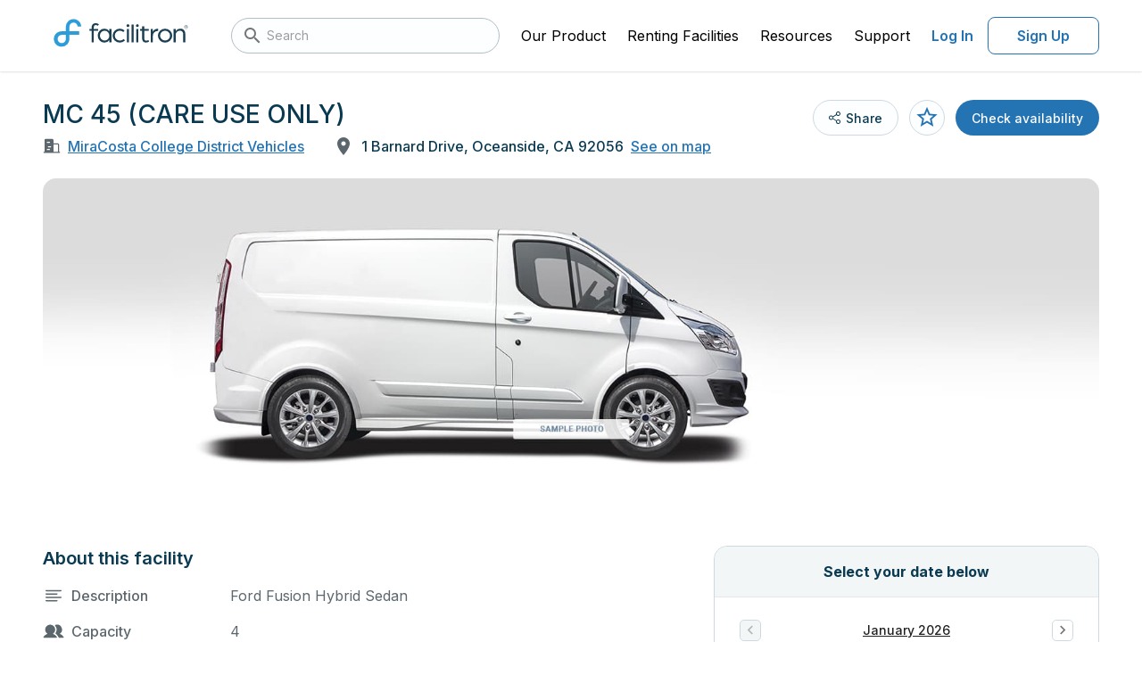

--- FILE ---
content_type: text/html;charset=UTF-8
request_url: https://facilities.facilitron.com/63d81c385aba65fcdfd31da6
body_size: 60697
content:
<!DOCTYPE html>
<html lang="en" data-n-head="%7B%22lang%22:%7B%22ssr%22:%22en%22%7D%7D">
  <head >
    <title>Rent MC 45 (CARE USE ONLY) in Oceanside</title><meta data-n-head="ssr" charset="utf-8"><meta data-n-head="ssr" name="viewport" content="user-scalable=no, initial-scale=1, maximum-scale=1, minimum-scale=1"><meta data-n-head="ssr" name="format-detection" content="telephone=no"><meta data-n-head="ssr" name="msapplication-TileColor" content="#da532c"><meta data-n-head="ssr" name="theme-color" content="#ffffff"><meta data-n-head="ssr" name="description" content="Ford Fusion Hybrid Sedan"><meta data-n-head="ssr" name="twitter:card" content="summary_large_image"><meta data-n-head="ssr" name="twitter:site" content="@facilitron"><meta data-n-head="ssr" name="twitter:image" content="https://www.facilitron.com/images/1415219204572-358-37152.jpg"><meta data-n-head="ssr" property="og:title" content="Rent MiraCosta College District Vehicles classrooms, fields, gymnasiums and more through Facilitron."><meta data-n-head="ssr" property="og:description" content="Facilitron makes it easy for the community to rent MiraCosta College District Vehicles facilities."><meta data-n-head="ssr" property="og:type" content="website"><meta data-n-head="ssr" property="og:image" content="https://www.facilitron.com/images/1415219204572-358-37152.jpg"><meta data-n-head="ssr" property="og:image:width" content="1200"><meta data-n-head="ssr" property="og:image:height" content="630"><meta data-n-head="ssr" property="og:url" content="https://facilities.facilitron.com/0ac44069dd73a9f25146"><meta data-n-head="ssr" property="fb:app_id" content="1845449512428022"><link data-n-head="ssr" rel="apple-touch-icon" sizes="180x180" href="/assets/favicon/apple-touch-icon.png"><link data-n-head="ssr" rel="icon" sizes="32x32" type="image/png" href="/assets/favicon/favicon-32x32.png"><link data-n-head="ssr" rel="icon" sizes="16x16" type="image/png" href="/assets/favicon/favicon-16x16.png"><link data-n-head="ssr" rel="manifest" href="/assets/favicon/site.webmanifest"><link data-n-head="ssr" rel="dns-prefetch" href="https://fonts.googleapis.com"><link data-n-head="ssr" rel="preconnect" href="https://fonts.gstatic.com"><link data-n-head="ssr" rel="preload" as="style" href="https://fonts.googleapis.com/css2?family=Inter:wght@400..700&amp;display=swap"><link data-n-head="ssr" rel="stylesheet" href="https://fonts.googleapis.com/css2?family=Inter:wght@400..700&amp;display=swap"><link data-n-head="ssr" rel="preload" as="style" href="https://cdn.jsdelivr.net/npm/@mdi/font@latest/css/materialdesignicons.min.css"><link data-n-head="ssr" rel="stylesheet" href="https://cdn.jsdelivr.net/npm/@mdi/font@latest/css/materialdesignicons.min.css"><link data-n-head="ssr" rel="canonical" href="https://facilities.facilitron.com/63d81c385aba65fcdfd31da6"><style data-n-head="vuetify" type="text/css" id="vuetify-theme-stylesheet" nonce="undefined">:root {
  --v-anchor-base: #000;
  --v-primary-base: #2473b3;
  --v-primary-lighten5: #c0faff;
  --v-primary-lighten4: #a2ddff;
  --v-primary-lighten3: #85c2ff;
  --v-primary-lighten2: #68a7eb;
  --v-primary-lighten1: #498ccf;
  --v-primary-darken1: #005b98;
  --v-primary-darken2: #00447e;
  --v-primary-darken3: #002e64;
  --v-primary-darken4: #001a4c;
  --v-secondary-base: #424242;
  --v-secondary-lighten5: #c1c1c1;
  --v-secondary-lighten4: #a6a6a6;
  --v-secondary-lighten3: #8b8b8b;
  --v-secondary-lighten2: #727272;
  --v-secondary-lighten1: #595959;
  --v-secondary-darken1: #2c2c2c;
  --v-secondary-darken2: #171717;
  --v-secondary-darken3: #000000;
  --v-secondary-darken4: #000000;
  --v-accent-base: #82b1ff;
  --v-accent-lighten5: #ffffff;
  --v-accent-lighten4: #f8ffff;
  --v-accent-lighten3: #daffff;
  --v-accent-lighten2: #bce8ff;
  --v-accent-lighten1: #9fccff;
  --v-accent-darken1: #6596e2;
  --v-accent-darken2: #467dc6;
  --v-accent-darken3: #2364aa;
  --v-accent-darken4: #004c90;
  --v-error-base: #ff5252;
  --v-error-lighten5: #ffe4d5;
  --v-error-lighten4: #ffc6b9;
  --v-error-lighten3: #ffa99e;
  --v-error-lighten2: #ff8c84;
  --v-error-lighten1: #ff6f6a;
  --v-error-darken1: #df323b;
  --v-error-darken2: #bf0025;
  --v-error-darken3: #9f0010;
  --v-error-darken4: #800000;
  --v-info-base: #2196f3;
  --v-info-lighten5: #d4ffff;
  --v-info-lighten4: #b5ffff;
  --v-info-lighten3: #95e8ff;
  --v-info-lighten2: #75ccff;
  --v-info-lighten1: #51b0ff;
  --v-info-darken1: #007cd6;
  --v-info-darken2: #0064ba;
  --v-info-darken3: #004d9f;
  --v-info-darken4: #003784;
  --v-success-base: #057f45;
  --v-success-lighten5: #a5ffc6;
  --v-success-lighten4: #88edab;
  --v-success-lighten3: #6cd190;
  --v-success-lighten2: #50b576;
  --v-success-lighten1: #319a5d;
  --v-success-darken1: #00652e;
  --v-success-darken2: #004c18;
  --v-success-darken3: #003400;
  --v-success-darken4: #002300;
  --v-warning-base: #af5400;
  --v-warning-lighten5: #ffd989;
  --v-warning-lighten4: #ffbd6f;
  --v-warning-lighten3: #ffa255;
  --v-warning-lighten2: #ed873b;
  --v-warning-lighten1: #ce6d21;
  --v-warning-darken1: #913b00;
  --v-warning-darken2: #742300;
  --v-warning-darken3: #5a0600;
  --v-warning-darken4: #440000;
  --v-white-base: #ffffff;
  --v-white-lighten5: #ffffff;
  --v-white-lighten4: #ffffff;
  --v-white-lighten3: #ffffff;
  --v-white-lighten2: #ffffff;
  --v-white-lighten1: #ffffff;
  --v-white-darken1: #e2e2e2;
  --v-white-darken2: #c6c6c6;
  --v-white-darken3: #ababab;
  --v-white-darken4: #919191;
  --v-black-base: #000000;
  --v-black-lighten5: #777777;
  --v-black-lighten4: #5e5e5e;
  --v-black-lighten3: #474747;
  --v-black-lighten2: #303030;
  --v-black-lighten1: #1b1b1b;
  --v-black-darken1: #000000;
  --v-black-darken2: #000000;
  --v-black-darken3: #000000;
  --v-black-darken4: #000000;
  --v-primarySurface-base: #e5f6ff;
  --v-primarySurface-lighten5: #ffffff;
  --v-primarySurface-lighten4: #ffffff;
  --v-primarySurface-lighten3: #ffffff;
  --v-primarySurface-lighten2: #ffffff;
  --v-primarySurface-lighten1: #ffffff;
  --v-primarySurface-darken1: #c9dae2;
  --v-primarySurface-darken2: #adbec6;
  --v-primarySurface-darken3: #93a3ab;
  --v-primarySurface-darken4: #798891;
  --v-primaryHover-base: #2583b4;
  --v-primaryHover-lighten5: #c2ffff;
  --v-primaryHover-lighten4: #a4f0ff;
  --v-primaryHover-lighten3: #87d3ff;
  --v-primaryHover-lighten2: #69b8ec;
  --v-primaryHover-lighten1: #4a9dd0;
  --v-primaryHover-darken1: #006a99;
  --v-primaryHover-darken2: #00527f;
  --v-primaryHover-darken3: #003b66;
  --v-primaryHover-darken4: #00254d;
  --v-primaryBorder-base: #b9def2;
  --v-primaryBorder-lighten5: #ffffff;
  --v-primaryBorder-lighten4: #ffffff;
  --v-primaryBorder-lighten3: #ffffff;
  --v-primaryBorder-lighten2: #f2ffff;
  --v-primaryBorder-lighten1: #d5fbff;
  --v-primaryBorder-darken1: #9ec2d6;
  --v-primaryBorder-darken2: #83a7ba;
  --v-primaryBorder-darken3: #698d9f;
  --v-primaryBorder-darken4: #4f7385;
  --v-infoHover-base: #1c5a8c;
  --v-infoHover-lighten5: #afddff;
  --v-infoHover-lighten4: #92c1fb;
  --v-infoHover-lighten3: #76a6de;
  --v-infoHover-lighten2: #5a8cc2;
  --v-infoHover-lighten1: #3d72a7;
  --v-infoHover-darken1: #004372;
  --v-infoHover-darken2: #002d59;
  --v-infoHover-darken3: #001942;
  --v-infoHover-darken4: #00002c;
  --v-infoPressed-base: #174a73;
  --v-infoPressed-lighten5: #a3cafb;
  --v-infoPressed-lighten4: #88afdf;
  --v-infoPressed-lighten3: #6d94c3;
  --v-infoPressed-lighten2: #527aa7;
  --v-infoPressed-lighten1: #36628d;
  --v-infoPressed-darken1: #00345a;
  --v-infoPressed-darken2: #001f43;
  --v-infoPressed-darken3: #00052c;
  --v-infoPressed-darken4: #00001a;
  --v-infoSurface-base: #f5fbff;
  --v-infoSurface-lighten5: #ffffff;
  --v-infoSurface-lighten4: #ffffff;
  --v-infoSurface-lighten3: #ffffff;
  --v-infoSurface-lighten2: #ffffff;
  --v-infoSurface-lighten1: #ffffff;
  --v-infoSurface-darken1: #d9dee2;
  --v-infoSurface-darken2: #bdc3c6;
  --v-infoSurface-darken3: #a2a7ab;
  --v-infoSurface-darken4: #888d91;
  --v-infoBorder-base: #9dc9ed;
  --v-infoBorder-lighten5: #ffffff;
  --v-infoBorder-lighten4: #ffffff;
  --v-infoBorder-lighten3: #f2ffff;
  --v-infoBorder-lighten2: #d5ffff;
  --v-infoBorder-lighten1: #b9e5ff;
  --v-infoBorder-darken1: #82aed1;
  --v-infoBorder-darken2: #6793b5;
  --v-infoBorder-darken3: #4c799a;
  --v-infoBorder-darken4: #316180;
  --v-brandMain-base: #2c9dd8;
  --v-brandMain-lighten5: #d1ffff;
  --v-brandMain-lighten4: #b2ffff;
  --v-brandMain-lighten3: #94f0ff;
  --v-brandMain-lighten2: #74d3ff;
  --v-brandMain-lighten1: #54b8f5;
  --v-brandMain-darken1: #0083bc;
  --v-brandMain-darken2: #006aa1;
  --v-brandMain-darken3: #005286;
  --v-brandMain-darken4: #003b6d;
  --v-fauxIndigo-base: #0a3a52;
  --v-fauxIndigo-lighten5: #91b7d4;
  --v-fauxIndigo-lighten4: #769cb9;
  --v-fauxIndigo-lighten3: #5c829e;
  --v-fauxIndigo-lighten2: #426984;
  --v-fauxIndigo-lighten1: #29516a;
  --v-fauxIndigo-darken1: #00243b;
  --v-fauxIndigo-darken2: #000f25;
  --v-fauxIndigo-darken3: #000011;
  --v-fauxIndigo-darken4: #000000;
  --v-fauxIndigoLight-base: #404b51;
  --v-fauxIndigoLight-lighten5: #bfccd3;
  --v-fauxIndigoLight-lighten4: #a4b0b7;
  --v-fauxIndigoLight-lighten3: #89969c;
  --v-fauxIndigoLight-lighten2: #707c82;
  --v-fauxIndigoLight-lighten1: #576369;
  --v-fauxIndigoLight-darken1: #2a343a;
  --v-fauxIndigoLight-darken2: #151f25;
  --v-fauxIndigoLight-darken3: #00070f;
  --v-fauxIndigoLight-darken4: #000000;
  --v-fauxIndigoDarken-base: #5c676d;
  --v-fauxIndigoDarken-lighten5: #e0edf4;
  --v-fauxIndigoDarken-lighten4: #c4d0d7;
  --v-fauxIndigoDarken-lighten3: #a9b5bb;
  --v-fauxIndigoDarken-lighten2: #8e9aa0;
  --v-fauxIndigoDarken-lighten1: #758086;
  --v-fauxIndigoDarken-darken1: #444f55;
  --v-fauxIndigoDarken-darken2: #2e383e;
  --v-fauxIndigoDarken-darken3: #192328;
  --v-fauxIndigoDarken-darken4: #000d13;
  --v-grayDarken-base: #6e797f;
  --v-grayDarken-lighten5: #f5ffff;
  --v-grayDarken-lighten4: #d9e5eb;
  --v-grayDarken-lighten3: #bdc9cf;
  --v-grayDarken-lighten2: #a2adb4;
  --v-grayDarken-lighten1: #879399;
  --v-grayDarken-darken1: #566066;
  --v-grayDarken-darken2: #3e494e;
  --v-grayDarken-darken3: #283237;
  --v-grayDarken-darken4: #141d22;
  --v-gray-base: #939ea4;
  --v-gray-lighten5: #ffffff;
  --v-gray-lighten4: #ffffff;
  --v-gray-lighten3: #e5f1f7;
  --v-gray-lighten2: #c9d5db;
  --v-gray-lighten1: #aeb9bf;
  --v-gray-darken1: #79848a;
  --v-gray-darken2: #606b70;
  --v-gray-darken3: #495358;
  --v-gray-darken4: #323c41;
  --v-grayDirty-base: #b3bec4;
  --v-grayDirty-lighten5: #ffffff;
  --v-grayDirty-lighten4: #ffffff;
  --v-grayDirty-lighten3: #ffffff;
  --v-grayDirty-lighten2: #ebf6fd;
  --v-grayDirty-lighten1: #cfdae0;
  --v-grayDirty-darken1: #98a3a9;
  --v-grayDirty-darken2: #7e898e;
  --v-grayDirty-darken3: #656f75;
  --v-grayDirty-darken4: #4d575c;
  --v-siberian-base: #ced9df;
  --v-siberian-lighten5: #ffffff;
  --v-siberian-lighten4: #ffffff;
  --v-siberian-lighten3: #ffffff;
  --v-siberian-lighten2: #ffffff;
  --v-siberian-lighten1: #eaf5fc;
  --v-siberian-darken1: #b2bdc3;
  --v-siberian-darken2: #98a2a8;
  --v-siberian-darken3: #7e888d;
  --v-siberian-darken4: #656f74;
  --v-grayMiddle-base: #e4e8eb;
  --v-grayMiddle-lighten5: #ffffff;
  --v-grayMiddle-lighten4: #ffffff;
  --v-grayMiddle-lighten3: #ffffff;
  --v-grayMiddle-lighten2: #ffffff;
  --v-grayMiddle-lighten1: #ffffff;
  --v-grayMiddle-darken1: #c8cccf;
  --v-grayMiddle-darken2: #adb0b3;
  --v-grayMiddle-darken3: #929699;
  --v-grayMiddle-darken4: #787c7f;
  --v-grayCloud-base: #f2f6f7;
  --v-grayCloud-lighten5: #ffffff;
  --v-grayCloud-lighten4: #ffffff;
  --v-grayCloud-lighten3: #ffffff;
  --v-grayCloud-lighten2: #ffffff;
  --v-grayCloud-lighten1: #ffffff;
  --v-grayCloud-darken1: #d6dadb;
  --v-grayCloud-darken2: #babebf;
  --v-grayCloud-darken3: #9fa3a4;
  --v-grayCloud-darken4: #858889;
  --v-grayLight-base: #fcfeff;
  --v-grayLight-lighten5: #ffffff;
  --v-grayLight-lighten4: #ffffff;
  --v-grayLight-lighten3: #ffffff;
  --v-grayLight-lighten2: #ffffff;
  --v-grayLight-lighten1: #ffffff;
  --v-grayLight-darken1: #dfe1e2;
  --v-grayLight-darken2: #c3c5c6;
  --v-grayLight-darken3: #a8aaab;
  --v-grayLight-darken4: #8e9091;
  --v-textDisabled-base: #838383;
  --v-textDisabled-lighten5: #ffffff;
  --v-textDisabled-lighten4: #f0f0f0;
  --v-textDisabled-lighten3: #d4d4d4;
  --v-textDisabled-lighten2: #b8b8b8;
  --v-textDisabled-lighten1: #9d9d9d;
  --v-textDisabled-darken1: #6a6a6a;
  --v-textDisabled-darken2: #525252;
  --v-textDisabled-darken3: #3b3b3b;
  --v-textDisabled-darken4: #252525;
  --v-danger-base: #ce2835;
  --v-danger-lighten5: #ffbcb2;
  --v-danger-lighten4: #ff9f97;
  --v-danger-lighten3: #ff837d;
  --v-danger-lighten2: #ff6664;
  --v-danger-lighten1: #ee494c;
  --v-danger-darken1: #ae001f;
  --v-danger-darken2: #8f000a;
  --v-danger-darken3: #710000;
  --v-danger-darken4: #560000;
  --v-dangerSurface-base: #fceced;
  --v-dangerSurface-lighten5: #ffffff;
  --v-dangerSurface-lighten4: #ffffff;
  --v-dangerSurface-lighten3: #ffffff;
  --v-dangerSurface-lighten2: #ffffff;
  --v-dangerSurface-lighten1: #ffffff;
  --v-dangerSurface-darken1: #dfd0d1;
  --v-dangerSurface-darken2: #c3b4b5;
  --v-dangerSurface-darken3: #a8999a;
  --v-dangerSurface-darken4: #8e7f80;
  --v-dangerBorder-base: #f0adb2;
  --v-dangerBorder-lighten5: #ffffff;
  --v-dangerBorder-lighten4: #ffffff;
  --v-dangerBorder-lighten3: #ffffff;
  --v-dangerBorder-lighten2: #ffe5ea;
  --v-dangerBorder-lighten1: #ffc9cd;
  --v-dangerBorder-darken1: #d39297;
  --v-dangerBorder-darken2: #b7787d;
  --v-dangerBorder-darken3: #9b5f65;
  --v-dangerBorder-darken4: #80474d;
  --v-warningBright-base: #ea903d;
  --v-warningBright-lighten5: #ffffc3;
  --v-warningBright-lighten4: #ffffa7;
  --v-warningBright-lighten3: #ffe28c;
  --v-warningBright-lighten2: #ffc671;
  --v-warningBright-lighten1: #ffab57;
  --v-warningBright-darken1: #cb7622;
  --v-warningBright-darken2: #ad5d00;
  --v-warningBright-darken3: #8f4500;
  --v-warningBright-darken4: #732d00;
  --v-warningBorder-base: #edb178;
  --v-warningBorder-lighten5: #ffffff;
  --v-warningBorder-lighten4: #ffffe5;
  --v-warningBorder-lighten3: #ffffc9;
  --v-warningBorder-lighten2: #ffe9ad;
  --v-warningBorder-lighten1: #ffcc92;
  --v-warningBorder-darken1: #cf965f;
  --v-warningBorder-darken2: #b27c46;
  --v-warningBorder-darken3: #96632e;
  --v-warningBorder-darken4: #7a4b17;
  --v-warningSurface-base: #fcf1e6;
  --v-warningSurface-lighten5: #ffffff;
  --v-warningSurface-lighten4: #ffffff;
  --v-warningSurface-lighten3: #ffffff;
  --v-warningSurface-lighten2: #ffffff;
  --v-warningSurface-lighten1: #ffffff;
  --v-warningSurface-darken1: #dfd5ca;
  --v-warningSurface-darken2: #c3b9af;
  --v-warningSurface-darken3: #a89e94;
  --v-warningSurface-darken4: #8e847a;
  --v-limeLight-base: #aaede4;
  --v-limeLight-lighten5: #ffffff;
  --v-limeLight-lighten4: #ffffff;
  --v-limeLight-lighten3: #ffffff;
  --v-limeLight-lighten2: #e3ffff;
  --v-limeLight-lighten1: #c6ffff;
  --v-limeLight-darken1: #8ed1c8;
  --v-limeLight-darken2: #74b5ad;
  --v-limeLight-darken3: #599a92;
  --v-limeLight-darken4: #3f8078;
  --v-successSurface-base: #ecfdf8;
  --v-successSurface-lighten5: #ffffff;
  --v-successSurface-lighten4: #ffffff;
  --v-successSurface-lighten3: #ffffff;
  --v-successSurface-lighten2: #ffffff;
  --v-successSurface-lighten1: #ffffff;
  --v-successSurface-darken1: #d0e0db;
  --v-successSurface-darken2: #b4c4c0;
  --v-successSurface-darken3: #99a9a5;
  --v-successSurface-darken4: #7f8f8a;
}

.v-application a { color: var(--v-anchor-base); }
.v-application .primary {
  background-color: var(--v-primary-base) !important;
  border-color: var(--v-primary-base) !important;
}
.v-application .primary--text {
  color: var(--v-primary-base) !important;
  caret-color: var(--v-primary-base) !important;
}
.v-application .primary.lighten-5 {
  background-color: var(--v-primary-lighten5) !important;
  border-color: var(--v-primary-lighten5) !important;
}
.v-application .primary--text.text--lighten-5 {
  color: var(--v-primary-lighten5) !important;
  caret-color: var(--v-primary-lighten5) !important;
}
.v-application .primary.lighten-4 {
  background-color: var(--v-primary-lighten4) !important;
  border-color: var(--v-primary-lighten4) !important;
}
.v-application .primary--text.text--lighten-4 {
  color: var(--v-primary-lighten4) !important;
  caret-color: var(--v-primary-lighten4) !important;
}
.v-application .primary.lighten-3 {
  background-color: var(--v-primary-lighten3) !important;
  border-color: var(--v-primary-lighten3) !important;
}
.v-application .primary--text.text--lighten-3 {
  color: var(--v-primary-lighten3) !important;
  caret-color: var(--v-primary-lighten3) !important;
}
.v-application .primary.lighten-2 {
  background-color: var(--v-primary-lighten2) !important;
  border-color: var(--v-primary-lighten2) !important;
}
.v-application .primary--text.text--lighten-2 {
  color: var(--v-primary-lighten2) !important;
  caret-color: var(--v-primary-lighten2) !important;
}
.v-application .primary.lighten-1 {
  background-color: var(--v-primary-lighten1) !important;
  border-color: var(--v-primary-lighten1) !important;
}
.v-application .primary--text.text--lighten-1 {
  color: var(--v-primary-lighten1) !important;
  caret-color: var(--v-primary-lighten1) !important;
}
.v-application .primary.darken-1 {
  background-color: var(--v-primary-darken1) !important;
  border-color: var(--v-primary-darken1) !important;
}
.v-application .primary--text.text--darken-1 {
  color: var(--v-primary-darken1) !important;
  caret-color: var(--v-primary-darken1) !important;
}
.v-application .primary.darken-2 {
  background-color: var(--v-primary-darken2) !important;
  border-color: var(--v-primary-darken2) !important;
}
.v-application .primary--text.text--darken-2 {
  color: var(--v-primary-darken2) !important;
  caret-color: var(--v-primary-darken2) !important;
}
.v-application .primary.darken-3 {
  background-color: var(--v-primary-darken3) !important;
  border-color: var(--v-primary-darken3) !important;
}
.v-application .primary--text.text--darken-3 {
  color: var(--v-primary-darken3) !important;
  caret-color: var(--v-primary-darken3) !important;
}
.v-application .primary.darken-4 {
  background-color: var(--v-primary-darken4) !important;
  border-color: var(--v-primary-darken4) !important;
}
.v-application .primary--text.text--darken-4 {
  color: var(--v-primary-darken4) !important;
  caret-color: var(--v-primary-darken4) !important;
}
.v-application .secondary {
  background-color: var(--v-secondary-base) !important;
  border-color: var(--v-secondary-base) !important;
}
.v-application .secondary--text {
  color: var(--v-secondary-base) !important;
  caret-color: var(--v-secondary-base) !important;
}
.v-application .secondary.lighten-5 {
  background-color: var(--v-secondary-lighten5) !important;
  border-color: var(--v-secondary-lighten5) !important;
}
.v-application .secondary--text.text--lighten-5 {
  color: var(--v-secondary-lighten5) !important;
  caret-color: var(--v-secondary-lighten5) !important;
}
.v-application .secondary.lighten-4 {
  background-color: var(--v-secondary-lighten4) !important;
  border-color: var(--v-secondary-lighten4) !important;
}
.v-application .secondary--text.text--lighten-4 {
  color: var(--v-secondary-lighten4) !important;
  caret-color: var(--v-secondary-lighten4) !important;
}
.v-application .secondary.lighten-3 {
  background-color: var(--v-secondary-lighten3) !important;
  border-color: var(--v-secondary-lighten3) !important;
}
.v-application .secondary--text.text--lighten-3 {
  color: var(--v-secondary-lighten3) !important;
  caret-color: var(--v-secondary-lighten3) !important;
}
.v-application .secondary.lighten-2 {
  background-color: var(--v-secondary-lighten2) !important;
  border-color: var(--v-secondary-lighten2) !important;
}
.v-application .secondary--text.text--lighten-2 {
  color: var(--v-secondary-lighten2) !important;
  caret-color: var(--v-secondary-lighten2) !important;
}
.v-application .secondary.lighten-1 {
  background-color: var(--v-secondary-lighten1) !important;
  border-color: var(--v-secondary-lighten1) !important;
}
.v-application .secondary--text.text--lighten-1 {
  color: var(--v-secondary-lighten1) !important;
  caret-color: var(--v-secondary-lighten1) !important;
}
.v-application .secondary.darken-1 {
  background-color: var(--v-secondary-darken1) !important;
  border-color: var(--v-secondary-darken1) !important;
}
.v-application .secondary--text.text--darken-1 {
  color: var(--v-secondary-darken1) !important;
  caret-color: var(--v-secondary-darken1) !important;
}
.v-application .secondary.darken-2 {
  background-color: var(--v-secondary-darken2) !important;
  border-color: var(--v-secondary-darken2) !important;
}
.v-application .secondary--text.text--darken-2 {
  color: var(--v-secondary-darken2) !important;
  caret-color: var(--v-secondary-darken2) !important;
}
.v-application .secondary.darken-3 {
  background-color: var(--v-secondary-darken3) !important;
  border-color: var(--v-secondary-darken3) !important;
}
.v-application .secondary--text.text--darken-3 {
  color: var(--v-secondary-darken3) !important;
  caret-color: var(--v-secondary-darken3) !important;
}
.v-application .secondary.darken-4 {
  background-color: var(--v-secondary-darken4) !important;
  border-color: var(--v-secondary-darken4) !important;
}
.v-application .secondary--text.text--darken-4 {
  color: var(--v-secondary-darken4) !important;
  caret-color: var(--v-secondary-darken4) !important;
}
.v-application .accent {
  background-color: var(--v-accent-base) !important;
  border-color: var(--v-accent-base) !important;
}
.v-application .accent--text {
  color: var(--v-accent-base) !important;
  caret-color: var(--v-accent-base) !important;
}
.v-application .accent.lighten-5 {
  background-color: var(--v-accent-lighten5) !important;
  border-color: var(--v-accent-lighten5) !important;
}
.v-application .accent--text.text--lighten-5 {
  color: var(--v-accent-lighten5) !important;
  caret-color: var(--v-accent-lighten5) !important;
}
.v-application .accent.lighten-4 {
  background-color: var(--v-accent-lighten4) !important;
  border-color: var(--v-accent-lighten4) !important;
}
.v-application .accent--text.text--lighten-4 {
  color: var(--v-accent-lighten4) !important;
  caret-color: var(--v-accent-lighten4) !important;
}
.v-application .accent.lighten-3 {
  background-color: var(--v-accent-lighten3) !important;
  border-color: var(--v-accent-lighten3) !important;
}
.v-application .accent--text.text--lighten-3 {
  color: var(--v-accent-lighten3) !important;
  caret-color: var(--v-accent-lighten3) !important;
}
.v-application .accent.lighten-2 {
  background-color: var(--v-accent-lighten2) !important;
  border-color: var(--v-accent-lighten2) !important;
}
.v-application .accent--text.text--lighten-2 {
  color: var(--v-accent-lighten2) !important;
  caret-color: var(--v-accent-lighten2) !important;
}
.v-application .accent.lighten-1 {
  background-color: var(--v-accent-lighten1) !important;
  border-color: var(--v-accent-lighten1) !important;
}
.v-application .accent--text.text--lighten-1 {
  color: var(--v-accent-lighten1) !important;
  caret-color: var(--v-accent-lighten1) !important;
}
.v-application .accent.darken-1 {
  background-color: var(--v-accent-darken1) !important;
  border-color: var(--v-accent-darken1) !important;
}
.v-application .accent--text.text--darken-1 {
  color: var(--v-accent-darken1) !important;
  caret-color: var(--v-accent-darken1) !important;
}
.v-application .accent.darken-2 {
  background-color: var(--v-accent-darken2) !important;
  border-color: var(--v-accent-darken2) !important;
}
.v-application .accent--text.text--darken-2 {
  color: var(--v-accent-darken2) !important;
  caret-color: var(--v-accent-darken2) !important;
}
.v-application .accent.darken-3 {
  background-color: var(--v-accent-darken3) !important;
  border-color: var(--v-accent-darken3) !important;
}
.v-application .accent--text.text--darken-3 {
  color: var(--v-accent-darken3) !important;
  caret-color: var(--v-accent-darken3) !important;
}
.v-application .accent.darken-4 {
  background-color: var(--v-accent-darken4) !important;
  border-color: var(--v-accent-darken4) !important;
}
.v-application .accent--text.text--darken-4 {
  color: var(--v-accent-darken4) !important;
  caret-color: var(--v-accent-darken4) !important;
}
.v-application .error {
  background-color: var(--v-error-base) !important;
  border-color: var(--v-error-base) !important;
}
.v-application .error--text {
  color: var(--v-error-base) !important;
  caret-color: var(--v-error-base) !important;
}
.v-application .error.lighten-5 {
  background-color: var(--v-error-lighten5) !important;
  border-color: var(--v-error-lighten5) !important;
}
.v-application .error--text.text--lighten-5 {
  color: var(--v-error-lighten5) !important;
  caret-color: var(--v-error-lighten5) !important;
}
.v-application .error.lighten-4 {
  background-color: var(--v-error-lighten4) !important;
  border-color: var(--v-error-lighten4) !important;
}
.v-application .error--text.text--lighten-4 {
  color: var(--v-error-lighten4) !important;
  caret-color: var(--v-error-lighten4) !important;
}
.v-application .error.lighten-3 {
  background-color: var(--v-error-lighten3) !important;
  border-color: var(--v-error-lighten3) !important;
}
.v-application .error--text.text--lighten-3 {
  color: var(--v-error-lighten3) !important;
  caret-color: var(--v-error-lighten3) !important;
}
.v-application .error.lighten-2 {
  background-color: var(--v-error-lighten2) !important;
  border-color: var(--v-error-lighten2) !important;
}
.v-application .error--text.text--lighten-2 {
  color: var(--v-error-lighten2) !important;
  caret-color: var(--v-error-lighten2) !important;
}
.v-application .error.lighten-1 {
  background-color: var(--v-error-lighten1) !important;
  border-color: var(--v-error-lighten1) !important;
}
.v-application .error--text.text--lighten-1 {
  color: var(--v-error-lighten1) !important;
  caret-color: var(--v-error-lighten1) !important;
}
.v-application .error.darken-1 {
  background-color: var(--v-error-darken1) !important;
  border-color: var(--v-error-darken1) !important;
}
.v-application .error--text.text--darken-1 {
  color: var(--v-error-darken1) !important;
  caret-color: var(--v-error-darken1) !important;
}
.v-application .error.darken-2 {
  background-color: var(--v-error-darken2) !important;
  border-color: var(--v-error-darken2) !important;
}
.v-application .error--text.text--darken-2 {
  color: var(--v-error-darken2) !important;
  caret-color: var(--v-error-darken2) !important;
}
.v-application .error.darken-3 {
  background-color: var(--v-error-darken3) !important;
  border-color: var(--v-error-darken3) !important;
}
.v-application .error--text.text--darken-3 {
  color: var(--v-error-darken3) !important;
  caret-color: var(--v-error-darken3) !important;
}
.v-application .error.darken-4 {
  background-color: var(--v-error-darken4) !important;
  border-color: var(--v-error-darken4) !important;
}
.v-application .error--text.text--darken-4 {
  color: var(--v-error-darken4) !important;
  caret-color: var(--v-error-darken4) !important;
}
.v-application .info {
  background-color: var(--v-info-base) !important;
  border-color: var(--v-info-base) !important;
}
.v-application .info--text {
  color: var(--v-info-base) !important;
  caret-color: var(--v-info-base) !important;
}
.v-application .info.lighten-5 {
  background-color: var(--v-info-lighten5) !important;
  border-color: var(--v-info-lighten5) !important;
}
.v-application .info--text.text--lighten-5 {
  color: var(--v-info-lighten5) !important;
  caret-color: var(--v-info-lighten5) !important;
}
.v-application .info.lighten-4 {
  background-color: var(--v-info-lighten4) !important;
  border-color: var(--v-info-lighten4) !important;
}
.v-application .info--text.text--lighten-4 {
  color: var(--v-info-lighten4) !important;
  caret-color: var(--v-info-lighten4) !important;
}
.v-application .info.lighten-3 {
  background-color: var(--v-info-lighten3) !important;
  border-color: var(--v-info-lighten3) !important;
}
.v-application .info--text.text--lighten-3 {
  color: var(--v-info-lighten3) !important;
  caret-color: var(--v-info-lighten3) !important;
}
.v-application .info.lighten-2 {
  background-color: var(--v-info-lighten2) !important;
  border-color: var(--v-info-lighten2) !important;
}
.v-application .info--text.text--lighten-2 {
  color: var(--v-info-lighten2) !important;
  caret-color: var(--v-info-lighten2) !important;
}
.v-application .info.lighten-1 {
  background-color: var(--v-info-lighten1) !important;
  border-color: var(--v-info-lighten1) !important;
}
.v-application .info--text.text--lighten-1 {
  color: var(--v-info-lighten1) !important;
  caret-color: var(--v-info-lighten1) !important;
}
.v-application .info.darken-1 {
  background-color: var(--v-info-darken1) !important;
  border-color: var(--v-info-darken1) !important;
}
.v-application .info--text.text--darken-1 {
  color: var(--v-info-darken1) !important;
  caret-color: var(--v-info-darken1) !important;
}
.v-application .info.darken-2 {
  background-color: var(--v-info-darken2) !important;
  border-color: var(--v-info-darken2) !important;
}
.v-application .info--text.text--darken-2 {
  color: var(--v-info-darken2) !important;
  caret-color: var(--v-info-darken2) !important;
}
.v-application .info.darken-3 {
  background-color: var(--v-info-darken3) !important;
  border-color: var(--v-info-darken3) !important;
}
.v-application .info--text.text--darken-3 {
  color: var(--v-info-darken3) !important;
  caret-color: var(--v-info-darken3) !important;
}
.v-application .info.darken-4 {
  background-color: var(--v-info-darken4) !important;
  border-color: var(--v-info-darken4) !important;
}
.v-application .info--text.text--darken-4 {
  color: var(--v-info-darken4) !important;
  caret-color: var(--v-info-darken4) !important;
}
.v-application .success {
  background-color: var(--v-success-base) !important;
  border-color: var(--v-success-base) !important;
}
.v-application .success--text {
  color: var(--v-success-base) !important;
  caret-color: var(--v-success-base) !important;
}
.v-application .success.lighten-5 {
  background-color: var(--v-success-lighten5) !important;
  border-color: var(--v-success-lighten5) !important;
}
.v-application .success--text.text--lighten-5 {
  color: var(--v-success-lighten5) !important;
  caret-color: var(--v-success-lighten5) !important;
}
.v-application .success.lighten-4 {
  background-color: var(--v-success-lighten4) !important;
  border-color: var(--v-success-lighten4) !important;
}
.v-application .success--text.text--lighten-4 {
  color: var(--v-success-lighten4) !important;
  caret-color: var(--v-success-lighten4) !important;
}
.v-application .success.lighten-3 {
  background-color: var(--v-success-lighten3) !important;
  border-color: var(--v-success-lighten3) !important;
}
.v-application .success--text.text--lighten-3 {
  color: var(--v-success-lighten3) !important;
  caret-color: var(--v-success-lighten3) !important;
}
.v-application .success.lighten-2 {
  background-color: var(--v-success-lighten2) !important;
  border-color: var(--v-success-lighten2) !important;
}
.v-application .success--text.text--lighten-2 {
  color: var(--v-success-lighten2) !important;
  caret-color: var(--v-success-lighten2) !important;
}
.v-application .success.lighten-1 {
  background-color: var(--v-success-lighten1) !important;
  border-color: var(--v-success-lighten1) !important;
}
.v-application .success--text.text--lighten-1 {
  color: var(--v-success-lighten1) !important;
  caret-color: var(--v-success-lighten1) !important;
}
.v-application .success.darken-1 {
  background-color: var(--v-success-darken1) !important;
  border-color: var(--v-success-darken1) !important;
}
.v-application .success--text.text--darken-1 {
  color: var(--v-success-darken1) !important;
  caret-color: var(--v-success-darken1) !important;
}
.v-application .success.darken-2 {
  background-color: var(--v-success-darken2) !important;
  border-color: var(--v-success-darken2) !important;
}
.v-application .success--text.text--darken-2 {
  color: var(--v-success-darken2) !important;
  caret-color: var(--v-success-darken2) !important;
}
.v-application .success.darken-3 {
  background-color: var(--v-success-darken3) !important;
  border-color: var(--v-success-darken3) !important;
}
.v-application .success--text.text--darken-3 {
  color: var(--v-success-darken3) !important;
  caret-color: var(--v-success-darken3) !important;
}
.v-application .success.darken-4 {
  background-color: var(--v-success-darken4) !important;
  border-color: var(--v-success-darken4) !important;
}
.v-application .success--text.text--darken-4 {
  color: var(--v-success-darken4) !important;
  caret-color: var(--v-success-darken4) !important;
}
.v-application .warning {
  background-color: var(--v-warning-base) !important;
  border-color: var(--v-warning-base) !important;
}
.v-application .warning--text {
  color: var(--v-warning-base) !important;
  caret-color: var(--v-warning-base) !important;
}
.v-application .warning.lighten-5 {
  background-color: var(--v-warning-lighten5) !important;
  border-color: var(--v-warning-lighten5) !important;
}
.v-application .warning--text.text--lighten-5 {
  color: var(--v-warning-lighten5) !important;
  caret-color: var(--v-warning-lighten5) !important;
}
.v-application .warning.lighten-4 {
  background-color: var(--v-warning-lighten4) !important;
  border-color: var(--v-warning-lighten4) !important;
}
.v-application .warning--text.text--lighten-4 {
  color: var(--v-warning-lighten4) !important;
  caret-color: var(--v-warning-lighten4) !important;
}
.v-application .warning.lighten-3 {
  background-color: var(--v-warning-lighten3) !important;
  border-color: var(--v-warning-lighten3) !important;
}
.v-application .warning--text.text--lighten-3 {
  color: var(--v-warning-lighten3) !important;
  caret-color: var(--v-warning-lighten3) !important;
}
.v-application .warning.lighten-2 {
  background-color: var(--v-warning-lighten2) !important;
  border-color: var(--v-warning-lighten2) !important;
}
.v-application .warning--text.text--lighten-2 {
  color: var(--v-warning-lighten2) !important;
  caret-color: var(--v-warning-lighten2) !important;
}
.v-application .warning.lighten-1 {
  background-color: var(--v-warning-lighten1) !important;
  border-color: var(--v-warning-lighten1) !important;
}
.v-application .warning--text.text--lighten-1 {
  color: var(--v-warning-lighten1) !important;
  caret-color: var(--v-warning-lighten1) !important;
}
.v-application .warning.darken-1 {
  background-color: var(--v-warning-darken1) !important;
  border-color: var(--v-warning-darken1) !important;
}
.v-application .warning--text.text--darken-1 {
  color: var(--v-warning-darken1) !important;
  caret-color: var(--v-warning-darken1) !important;
}
.v-application .warning.darken-2 {
  background-color: var(--v-warning-darken2) !important;
  border-color: var(--v-warning-darken2) !important;
}
.v-application .warning--text.text--darken-2 {
  color: var(--v-warning-darken2) !important;
  caret-color: var(--v-warning-darken2) !important;
}
.v-application .warning.darken-3 {
  background-color: var(--v-warning-darken3) !important;
  border-color: var(--v-warning-darken3) !important;
}
.v-application .warning--text.text--darken-3 {
  color: var(--v-warning-darken3) !important;
  caret-color: var(--v-warning-darken3) !important;
}
.v-application .warning.darken-4 {
  background-color: var(--v-warning-darken4) !important;
  border-color: var(--v-warning-darken4) !important;
}
.v-application .warning--text.text--darken-4 {
  color: var(--v-warning-darken4) !important;
  caret-color: var(--v-warning-darken4) !important;
}
.v-application .white {
  background-color: var(--v-white-base) !important;
  border-color: var(--v-white-base) !important;
}
.v-application .white--text {
  color: var(--v-white-base) !important;
  caret-color: var(--v-white-base) !important;
}
.v-application .white.lighten-5 {
  background-color: var(--v-white-lighten5) !important;
  border-color: var(--v-white-lighten5) !important;
}
.v-application .white--text.text--lighten-5 {
  color: var(--v-white-lighten5) !important;
  caret-color: var(--v-white-lighten5) !important;
}
.v-application .white.lighten-4 {
  background-color: var(--v-white-lighten4) !important;
  border-color: var(--v-white-lighten4) !important;
}
.v-application .white--text.text--lighten-4 {
  color: var(--v-white-lighten4) !important;
  caret-color: var(--v-white-lighten4) !important;
}
.v-application .white.lighten-3 {
  background-color: var(--v-white-lighten3) !important;
  border-color: var(--v-white-lighten3) !important;
}
.v-application .white--text.text--lighten-3 {
  color: var(--v-white-lighten3) !important;
  caret-color: var(--v-white-lighten3) !important;
}
.v-application .white.lighten-2 {
  background-color: var(--v-white-lighten2) !important;
  border-color: var(--v-white-lighten2) !important;
}
.v-application .white--text.text--lighten-2 {
  color: var(--v-white-lighten2) !important;
  caret-color: var(--v-white-lighten2) !important;
}
.v-application .white.lighten-1 {
  background-color: var(--v-white-lighten1) !important;
  border-color: var(--v-white-lighten1) !important;
}
.v-application .white--text.text--lighten-1 {
  color: var(--v-white-lighten1) !important;
  caret-color: var(--v-white-lighten1) !important;
}
.v-application .white.darken-1 {
  background-color: var(--v-white-darken1) !important;
  border-color: var(--v-white-darken1) !important;
}
.v-application .white--text.text--darken-1 {
  color: var(--v-white-darken1) !important;
  caret-color: var(--v-white-darken1) !important;
}
.v-application .white.darken-2 {
  background-color: var(--v-white-darken2) !important;
  border-color: var(--v-white-darken2) !important;
}
.v-application .white--text.text--darken-2 {
  color: var(--v-white-darken2) !important;
  caret-color: var(--v-white-darken2) !important;
}
.v-application .white.darken-3 {
  background-color: var(--v-white-darken3) !important;
  border-color: var(--v-white-darken3) !important;
}
.v-application .white--text.text--darken-3 {
  color: var(--v-white-darken3) !important;
  caret-color: var(--v-white-darken3) !important;
}
.v-application .white.darken-4 {
  background-color: var(--v-white-darken4) !important;
  border-color: var(--v-white-darken4) !important;
}
.v-application .white--text.text--darken-4 {
  color: var(--v-white-darken4) !important;
  caret-color: var(--v-white-darken4) !important;
}
.v-application .black {
  background-color: var(--v-black-base) !important;
  border-color: var(--v-black-base) !important;
}
.v-application .black--text {
  color: var(--v-black-base) !important;
  caret-color: var(--v-black-base) !important;
}
.v-application .black.lighten-5 {
  background-color: var(--v-black-lighten5) !important;
  border-color: var(--v-black-lighten5) !important;
}
.v-application .black--text.text--lighten-5 {
  color: var(--v-black-lighten5) !important;
  caret-color: var(--v-black-lighten5) !important;
}
.v-application .black.lighten-4 {
  background-color: var(--v-black-lighten4) !important;
  border-color: var(--v-black-lighten4) !important;
}
.v-application .black--text.text--lighten-4 {
  color: var(--v-black-lighten4) !important;
  caret-color: var(--v-black-lighten4) !important;
}
.v-application .black.lighten-3 {
  background-color: var(--v-black-lighten3) !important;
  border-color: var(--v-black-lighten3) !important;
}
.v-application .black--text.text--lighten-3 {
  color: var(--v-black-lighten3) !important;
  caret-color: var(--v-black-lighten3) !important;
}
.v-application .black.lighten-2 {
  background-color: var(--v-black-lighten2) !important;
  border-color: var(--v-black-lighten2) !important;
}
.v-application .black--text.text--lighten-2 {
  color: var(--v-black-lighten2) !important;
  caret-color: var(--v-black-lighten2) !important;
}
.v-application .black.lighten-1 {
  background-color: var(--v-black-lighten1) !important;
  border-color: var(--v-black-lighten1) !important;
}
.v-application .black--text.text--lighten-1 {
  color: var(--v-black-lighten1) !important;
  caret-color: var(--v-black-lighten1) !important;
}
.v-application .black.darken-1 {
  background-color: var(--v-black-darken1) !important;
  border-color: var(--v-black-darken1) !important;
}
.v-application .black--text.text--darken-1 {
  color: var(--v-black-darken1) !important;
  caret-color: var(--v-black-darken1) !important;
}
.v-application .black.darken-2 {
  background-color: var(--v-black-darken2) !important;
  border-color: var(--v-black-darken2) !important;
}
.v-application .black--text.text--darken-2 {
  color: var(--v-black-darken2) !important;
  caret-color: var(--v-black-darken2) !important;
}
.v-application .black.darken-3 {
  background-color: var(--v-black-darken3) !important;
  border-color: var(--v-black-darken3) !important;
}
.v-application .black--text.text--darken-3 {
  color: var(--v-black-darken3) !important;
  caret-color: var(--v-black-darken3) !important;
}
.v-application .black.darken-4 {
  background-color: var(--v-black-darken4) !important;
  border-color: var(--v-black-darken4) !important;
}
.v-application .black--text.text--darken-4 {
  color: var(--v-black-darken4) !important;
  caret-color: var(--v-black-darken4) !important;
}
.v-application .primarySurface {
  background-color: var(--v-primarySurface-base) !important;
  border-color: var(--v-primarySurface-base) !important;
}
.v-application .primarySurface--text {
  color: var(--v-primarySurface-base) !important;
  caret-color: var(--v-primarySurface-base) !important;
}
.v-application .primarySurface.lighten-5 {
  background-color: var(--v-primarySurface-lighten5) !important;
  border-color: var(--v-primarySurface-lighten5) !important;
}
.v-application .primarySurface--text.text--lighten-5 {
  color: var(--v-primarySurface-lighten5) !important;
  caret-color: var(--v-primarySurface-lighten5) !important;
}
.v-application .primarySurface.lighten-4 {
  background-color: var(--v-primarySurface-lighten4) !important;
  border-color: var(--v-primarySurface-lighten4) !important;
}
.v-application .primarySurface--text.text--lighten-4 {
  color: var(--v-primarySurface-lighten4) !important;
  caret-color: var(--v-primarySurface-lighten4) !important;
}
.v-application .primarySurface.lighten-3 {
  background-color: var(--v-primarySurface-lighten3) !important;
  border-color: var(--v-primarySurface-lighten3) !important;
}
.v-application .primarySurface--text.text--lighten-3 {
  color: var(--v-primarySurface-lighten3) !important;
  caret-color: var(--v-primarySurface-lighten3) !important;
}
.v-application .primarySurface.lighten-2 {
  background-color: var(--v-primarySurface-lighten2) !important;
  border-color: var(--v-primarySurface-lighten2) !important;
}
.v-application .primarySurface--text.text--lighten-2 {
  color: var(--v-primarySurface-lighten2) !important;
  caret-color: var(--v-primarySurface-lighten2) !important;
}
.v-application .primarySurface.lighten-1 {
  background-color: var(--v-primarySurface-lighten1) !important;
  border-color: var(--v-primarySurface-lighten1) !important;
}
.v-application .primarySurface--text.text--lighten-1 {
  color: var(--v-primarySurface-lighten1) !important;
  caret-color: var(--v-primarySurface-lighten1) !important;
}
.v-application .primarySurface.darken-1 {
  background-color: var(--v-primarySurface-darken1) !important;
  border-color: var(--v-primarySurface-darken1) !important;
}
.v-application .primarySurface--text.text--darken-1 {
  color: var(--v-primarySurface-darken1) !important;
  caret-color: var(--v-primarySurface-darken1) !important;
}
.v-application .primarySurface.darken-2 {
  background-color: var(--v-primarySurface-darken2) !important;
  border-color: var(--v-primarySurface-darken2) !important;
}
.v-application .primarySurface--text.text--darken-2 {
  color: var(--v-primarySurface-darken2) !important;
  caret-color: var(--v-primarySurface-darken2) !important;
}
.v-application .primarySurface.darken-3 {
  background-color: var(--v-primarySurface-darken3) !important;
  border-color: var(--v-primarySurface-darken3) !important;
}
.v-application .primarySurface--text.text--darken-3 {
  color: var(--v-primarySurface-darken3) !important;
  caret-color: var(--v-primarySurface-darken3) !important;
}
.v-application .primarySurface.darken-4 {
  background-color: var(--v-primarySurface-darken4) !important;
  border-color: var(--v-primarySurface-darken4) !important;
}
.v-application .primarySurface--text.text--darken-4 {
  color: var(--v-primarySurface-darken4) !important;
  caret-color: var(--v-primarySurface-darken4) !important;
}
.v-application .primaryHover {
  background-color: var(--v-primaryHover-base) !important;
  border-color: var(--v-primaryHover-base) !important;
}
.v-application .primaryHover--text {
  color: var(--v-primaryHover-base) !important;
  caret-color: var(--v-primaryHover-base) !important;
}
.v-application .primaryHover.lighten-5 {
  background-color: var(--v-primaryHover-lighten5) !important;
  border-color: var(--v-primaryHover-lighten5) !important;
}
.v-application .primaryHover--text.text--lighten-5 {
  color: var(--v-primaryHover-lighten5) !important;
  caret-color: var(--v-primaryHover-lighten5) !important;
}
.v-application .primaryHover.lighten-4 {
  background-color: var(--v-primaryHover-lighten4) !important;
  border-color: var(--v-primaryHover-lighten4) !important;
}
.v-application .primaryHover--text.text--lighten-4 {
  color: var(--v-primaryHover-lighten4) !important;
  caret-color: var(--v-primaryHover-lighten4) !important;
}
.v-application .primaryHover.lighten-3 {
  background-color: var(--v-primaryHover-lighten3) !important;
  border-color: var(--v-primaryHover-lighten3) !important;
}
.v-application .primaryHover--text.text--lighten-3 {
  color: var(--v-primaryHover-lighten3) !important;
  caret-color: var(--v-primaryHover-lighten3) !important;
}
.v-application .primaryHover.lighten-2 {
  background-color: var(--v-primaryHover-lighten2) !important;
  border-color: var(--v-primaryHover-lighten2) !important;
}
.v-application .primaryHover--text.text--lighten-2 {
  color: var(--v-primaryHover-lighten2) !important;
  caret-color: var(--v-primaryHover-lighten2) !important;
}
.v-application .primaryHover.lighten-1 {
  background-color: var(--v-primaryHover-lighten1) !important;
  border-color: var(--v-primaryHover-lighten1) !important;
}
.v-application .primaryHover--text.text--lighten-1 {
  color: var(--v-primaryHover-lighten1) !important;
  caret-color: var(--v-primaryHover-lighten1) !important;
}
.v-application .primaryHover.darken-1 {
  background-color: var(--v-primaryHover-darken1) !important;
  border-color: var(--v-primaryHover-darken1) !important;
}
.v-application .primaryHover--text.text--darken-1 {
  color: var(--v-primaryHover-darken1) !important;
  caret-color: var(--v-primaryHover-darken1) !important;
}
.v-application .primaryHover.darken-2 {
  background-color: var(--v-primaryHover-darken2) !important;
  border-color: var(--v-primaryHover-darken2) !important;
}
.v-application .primaryHover--text.text--darken-2 {
  color: var(--v-primaryHover-darken2) !important;
  caret-color: var(--v-primaryHover-darken2) !important;
}
.v-application .primaryHover.darken-3 {
  background-color: var(--v-primaryHover-darken3) !important;
  border-color: var(--v-primaryHover-darken3) !important;
}
.v-application .primaryHover--text.text--darken-3 {
  color: var(--v-primaryHover-darken3) !important;
  caret-color: var(--v-primaryHover-darken3) !important;
}
.v-application .primaryHover.darken-4 {
  background-color: var(--v-primaryHover-darken4) !important;
  border-color: var(--v-primaryHover-darken4) !important;
}
.v-application .primaryHover--text.text--darken-4 {
  color: var(--v-primaryHover-darken4) !important;
  caret-color: var(--v-primaryHover-darken4) !important;
}
.v-application .primaryBorder {
  background-color: var(--v-primaryBorder-base) !important;
  border-color: var(--v-primaryBorder-base) !important;
}
.v-application .primaryBorder--text {
  color: var(--v-primaryBorder-base) !important;
  caret-color: var(--v-primaryBorder-base) !important;
}
.v-application .primaryBorder.lighten-5 {
  background-color: var(--v-primaryBorder-lighten5) !important;
  border-color: var(--v-primaryBorder-lighten5) !important;
}
.v-application .primaryBorder--text.text--lighten-5 {
  color: var(--v-primaryBorder-lighten5) !important;
  caret-color: var(--v-primaryBorder-lighten5) !important;
}
.v-application .primaryBorder.lighten-4 {
  background-color: var(--v-primaryBorder-lighten4) !important;
  border-color: var(--v-primaryBorder-lighten4) !important;
}
.v-application .primaryBorder--text.text--lighten-4 {
  color: var(--v-primaryBorder-lighten4) !important;
  caret-color: var(--v-primaryBorder-lighten4) !important;
}
.v-application .primaryBorder.lighten-3 {
  background-color: var(--v-primaryBorder-lighten3) !important;
  border-color: var(--v-primaryBorder-lighten3) !important;
}
.v-application .primaryBorder--text.text--lighten-3 {
  color: var(--v-primaryBorder-lighten3) !important;
  caret-color: var(--v-primaryBorder-lighten3) !important;
}
.v-application .primaryBorder.lighten-2 {
  background-color: var(--v-primaryBorder-lighten2) !important;
  border-color: var(--v-primaryBorder-lighten2) !important;
}
.v-application .primaryBorder--text.text--lighten-2 {
  color: var(--v-primaryBorder-lighten2) !important;
  caret-color: var(--v-primaryBorder-lighten2) !important;
}
.v-application .primaryBorder.lighten-1 {
  background-color: var(--v-primaryBorder-lighten1) !important;
  border-color: var(--v-primaryBorder-lighten1) !important;
}
.v-application .primaryBorder--text.text--lighten-1 {
  color: var(--v-primaryBorder-lighten1) !important;
  caret-color: var(--v-primaryBorder-lighten1) !important;
}
.v-application .primaryBorder.darken-1 {
  background-color: var(--v-primaryBorder-darken1) !important;
  border-color: var(--v-primaryBorder-darken1) !important;
}
.v-application .primaryBorder--text.text--darken-1 {
  color: var(--v-primaryBorder-darken1) !important;
  caret-color: var(--v-primaryBorder-darken1) !important;
}
.v-application .primaryBorder.darken-2 {
  background-color: var(--v-primaryBorder-darken2) !important;
  border-color: var(--v-primaryBorder-darken2) !important;
}
.v-application .primaryBorder--text.text--darken-2 {
  color: var(--v-primaryBorder-darken2) !important;
  caret-color: var(--v-primaryBorder-darken2) !important;
}
.v-application .primaryBorder.darken-3 {
  background-color: var(--v-primaryBorder-darken3) !important;
  border-color: var(--v-primaryBorder-darken3) !important;
}
.v-application .primaryBorder--text.text--darken-3 {
  color: var(--v-primaryBorder-darken3) !important;
  caret-color: var(--v-primaryBorder-darken3) !important;
}
.v-application .primaryBorder.darken-4 {
  background-color: var(--v-primaryBorder-darken4) !important;
  border-color: var(--v-primaryBorder-darken4) !important;
}
.v-application .primaryBorder--text.text--darken-4 {
  color: var(--v-primaryBorder-darken4) !important;
  caret-color: var(--v-primaryBorder-darken4) !important;
}
.v-application .infoHover {
  background-color: var(--v-infoHover-base) !important;
  border-color: var(--v-infoHover-base) !important;
}
.v-application .infoHover--text {
  color: var(--v-infoHover-base) !important;
  caret-color: var(--v-infoHover-base) !important;
}
.v-application .infoHover.lighten-5 {
  background-color: var(--v-infoHover-lighten5) !important;
  border-color: var(--v-infoHover-lighten5) !important;
}
.v-application .infoHover--text.text--lighten-5 {
  color: var(--v-infoHover-lighten5) !important;
  caret-color: var(--v-infoHover-lighten5) !important;
}
.v-application .infoHover.lighten-4 {
  background-color: var(--v-infoHover-lighten4) !important;
  border-color: var(--v-infoHover-lighten4) !important;
}
.v-application .infoHover--text.text--lighten-4 {
  color: var(--v-infoHover-lighten4) !important;
  caret-color: var(--v-infoHover-lighten4) !important;
}
.v-application .infoHover.lighten-3 {
  background-color: var(--v-infoHover-lighten3) !important;
  border-color: var(--v-infoHover-lighten3) !important;
}
.v-application .infoHover--text.text--lighten-3 {
  color: var(--v-infoHover-lighten3) !important;
  caret-color: var(--v-infoHover-lighten3) !important;
}
.v-application .infoHover.lighten-2 {
  background-color: var(--v-infoHover-lighten2) !important;
  border-color: var(--v-infoHover-lighten2) !important;
}
.v-application .infoHover--text.text--lighten-2 {
  color: var(--v-infoHover-lighten2) !important;
  caret-color: var(--v-infoHover-lighten2) !important;
}
.v-application .infoHover.lighten-1 {
  background-color: var(--v-infoHover-lighten1) !important;
  border-color: var(--v-infoHover-lighten1) !important;
}
.v-application .infoHover--text.text--lighten-1 {
  color: var(--v-infoHover-lighten1) !important;
  caret-color: var(--v-infoHover-lighten1) !important;
}
.v-application .infoHover.darken-1 {
  background-color: var(--v-infoHover-darken1) !important;
  border-color: var(--v-infoHover-darken1) !important;
}
.v-application .infoHover--text.text--darken-1 {
  color: var(--v-infoHover-darken1) !important;
  caret-color: var(--v-infoHover-darken1) !important;
}
.v-application .infoHover.darken-2 {
  background-color: var(--v-infoHover-darken2) !important;
  border-color: var(--v-infoHover-darken2) !important;
}
.v-application .infoHover--text.text--darken-2 {
  color: var(--v-infoHover-darken2) !important;
  caret-color: var(--v-infoHover-darken2) !important;
}
.v-application .infoHover.darken-3 {
  background-color: var(--v-infoHover-darken3) !important;
  border-color: var(--v-infoHover-darken3) !important;
}
.v-application .infoHover--text.text--darken-3 {
  color: var(--v-infoHover-darken3) !important;
  caret-color: var(--v-infoHover-darken3) !important;
}
.v-application .infoHover.darken-4 {
  background-color: var(--v-infoHover-darken4) !important;
  border-color: var(--v-infoHover-darken4) !important;
}
.v-application .infoHover--text.text--darken-4 {
  color: var(--v-infoHover-darken4) !important;
  caret-color: var(--v-infoHover-darken4) !important;
}
.v-application .infoPressed {
  background-color: var(--v-infoPressed-base) !important;
  border-color: var(--v-infoPressed-base) !important;
}
.v-application .infoPressed--text {
  color: var(--v-infoPressed-base) !important;
  caret-color: var(--v-infoPressed-base) !important;
}
.v-application .infoPressed.lighten-5 {
  background-color: var(--v-infoPressed-lighten5) !important;
  border-color: var(--v-infoPressed-lighten5) !important;
}
.v-application .infoPressed--text.text--lighten-5 {
  color: var(--v-infoPressed-lighten5) !important;
  caret-color: var(--v-infoPressed-lighten5) !important;
}
.v-application .infoPressed.lighten-4 {
  background-color: var(--v-infoPressed-lighten4) !important;
  border-color: var(--v-infoPressed-lighten4) !important;
}
.v-application .infoPressed--text.text--lighten-4 {
  color: var(--v-infoPressed-lighten4) !important;
  caret-color: var(--v-infoPressed-lighten4) !important;
}
.v-application .infoPressed.lighten-3 {
  background-color: var(--v-infoPressed-lighten3) !important;
  border-color: var(--v-infoPressed-lighten3) !important;
}
.v-application .infoPressed--text.text--lighten-3 {
  color: var(--v-infoPressed-lighten3) !important;
  caret-color: var(--v-infoPressed-lighten3) !important;
}
.v-application .infoPressed.lighten-2 {
  background-color: var(--v-infoPressed-lighten2) !important;
  border-color: var(--v-infoPressed-lighten2) !important;
}
.v-application .infoPressed--text.text--lighten-2 {
  color: var(--v-infoPressed-lighten2) !important;
  caret-color: var(--v-infoPressed-lighten2) !important;
}
.v-application .infoPressed.lighten-1 {
  background-color: var(--v-infoPressed-lighten1) !important;
  border-color: var(--v-infoPressed-lighten1) !important;
}
.v-application .infoPressed--text.text--lighten-1 {
  color: var(--v-infoPressed-lighten1) !important;
  caret-color: var(--v-infoPressed-lighten1) !important;
}
.v-application .infoPressed.darken-1 {
  background-color: var(--v-infoPressed-darken1) !important;
  border-color: var(--v-infoPressed-darken1) !important;
}
.v-application .infoPressed--text.text--darken-1 {
  color: var(--v-infoPressed-darken1) !important;
  caret-color: var(--v-infoPressed-darken1) !important;
}
.v-application .infoPressed.darken-2 {
  background-color: var(--v-infoPressed-darken2) !important;
  border-color: var(--v-infoPressed-darken2) !important;
}
.v-application .infoPressed--text.text--darken-2 {
  color: var(--v-infoPressed-darken2) !important;
  caret-color: var(--v-infoPressed-darken2) !important;
}
.v-application .infoPressed.darken-3 {
  background-color: var(--v-infoPressed-darken3) !important;
  border-color: var(--v-infoPressed-darken3) !important;
}
.v-application .infoPressed--text.text--darken-3 {
  color: var(--v-infoPressed-darken3) !important;
  caret-color: var(--v-infoPressed-darken3) !important;
}
.v-application .infoPressed.darken-4 {
  background-color: var(--v-infoPressed-darken4) !important;
  border-color: var(--v-infoPressed-darken4) !important;
}
.v-application .infoPressed--text.text--darken-4 {
  color: var(--v-infoPressed-darken4) !important;
  caret-color: var(--v-infoPressed-darken4) !important;
}
.v-application .infoSurface {
  background-color: var(--v-infoSurface-base) !important;
  border-color: var(--v-infoSurface-base) !important;
}
.v-application .infoSurface--text {
  color: var(--v-infoSurface-base) !important;
  caret-color: var(--v-infoSurface-base) !important;
}
.v-application .infoSurface.lighten-5 {
  background-color: var(--v-infoSurface-lighten5) !important;
  border-color: var(--v-infoSurface-lighten5) !important;
}
.v-application .infoSurface--text.text--lighten-5 {
  color: var(--v-infoSurface-lighten5) !important;
  caret-color: var(--v-infoSurface-lighten5) !important;
}
.v-application .infoSurface.lighten-4 {
  background-color: var(--v-infoSurface-lighten4) !important;
  border-color: var(--v-infoSurface-lighten4) !important;
}
.v-application .infoSurface--text.text--lighten-4 {
  color: var(--v-infoSurface-lighten4) !important;
  caret-color: var(--v-infoSurface-lighten4) !important;
}
.v-application .infoSurface.lighten-3 {
  background-color: var(--v-infoSurface-lighten3) !important;
  border-color: var(--v-infoSurface-lighten3) !important;
}
.v-application .infoSurface--text.text--lighten-3 {
  color: var(--v-infoSurface-lighten3) !important;
  caret-color: var(--v-infoSurface-lighten3) !important;
}
.v-application .infoSurface.lighten-2 {
  background-color: var(--v-infoSurface-lighten2) !important;
  border-color: var(--v-infoSurface-lighten2) !important;
}
.v-application .infoSurface--text.text--lighten-2 {
  color: var(--v-infoSurface-lighten2) !important;
  caret-color: var(--v-infoSurface-lighten2) !important;
}
.v-application .infoSurface.lighten-1 {
  background-color: var(--v-infoSurface-lighten1) !important;
  border-color: var(--v-infoSurface-lighten1) !important;
}
.v-application .infoSurface--text.text--lighten-1 {
  color: var(--v-infoSurface-lighten1) !important;
  caret-color: var(--v-infoSurface-lighten1) !important;
}
.v-application .infoSurface.darken-1 {
  background-color: var(--v-infoSurface-darken1) !important;
  border-color: var(--v-infoSurface-darken1) !important;
}
.v-application .infoSurface--text.text--darken-1 {
  color: var(--v-infoSurface-darken1) !important;
  caret-color: var(--v-infoSurface-darken1) !important;
}
.v-application .infoSurface.darken-2 {
  background-color: var(--v-infoSurface-darken2) !important;
  border-color: var(--v-infoSurface-darken2) !important;
}
.v-application .infoSurface--text.text--darken-2 {
  color: var(--v-infoSurface-darken2) !important;
  caret-color: var(--v-infoSurface-darken2) !important;
}
.v-application .infoSurface.darken-3 {
  background-color: var(--v-infoSurface-darken3) !important;
  border-color: var(--v-infoSurface-darken3) !important;
}
.v-application .infoSurface--text.text--darken-3 {
  color: var(--v-infoSurface-darken3) !important;
  caret-color: var(--v-infoSurface-darken3) !important;
}
.v-application .infoSurface.darken-4 {
  background-color: var(--v-infoSurface-darken4) !important;
  border-color: var(--v-infoSurface-darken4) !important;
}
.v-application .infoSurface--text.text--darken-4 {
  color: var(--v-infoSurface-darken4) !important;
  caret-color: var(--v-infoSurface-darken4) !important;
}
.v-application .infoBorder {
  background-color: var(--v-infoBorder-base) !important;
  border-color: var(--v-infoBorder-base) !important;
}
.v-application .infoBorder--text {
  color: var(--v-infoBorder-base) !important;
  caret-color: var(--v-infoBorder-base) !important;
}
.v-application .infoBorder.lighten-5 {
  background-color: var(--v-infoBorder-lighten5) !important;
  border-color: var(--v-infoBorder-lighten5) !important;
}
.v-application .infoBorder--text.text--lighten-5 {
  color: var(--v-infoBorder-lighten5) !important;
  caret-color: var(--v-infoBorder-lighten5) !important;
}
.v-application .infoBorder.lighten-4 {
  background-color: var(--v-infoBorder-lighten4) !important;
  border-color: var(--v-infoBorder-lighten4) !important;
}
.v-application .infoBorder--text.text--lighten-4 {
  color: var(--v-infoBorder-lighten4) !important;
  caret-color: var(--v-infoBorder-lighten4) !important;
}
.v-application .infoBorder.lighten-3 {
  background-color: var(--v-infoBorder-lighten3) !important;
  border-color: var(--v-infoBorder-lighten3) !important;
}
.v-application .infoBorder--text.text--lighten-3 {
  color: var(--v-infoBorder-lighten3) !important;
  caret-color: var(--v-infoBorder-lighten3) !important;
}
.v-application .infoBorder.lighten-2 {
  background-color: var(--v-infoBorder-lighten2) !important;
  border-color: var(--v-infoBorder-lighten2) !important;
}
.v-application .infoBorder--text.text--lighten-2 {
  color: var(--v-infoBorder-lighten2) !important;
  caret-color: var(--v-infoBorder-lighten2) !important;
}
.v-application .infoBorder.lighten-1 {
  background-color: var(--v-infoBorder-lighten1) !important;
  border-color: var(--v-infoBorder-lighten1) !important;
}
.v-application .infoBorder--text.text--lighten-1 {
  color: var(--v-infoBorder-lighten1) !important;
  caret-color: var(--v-infoBorder-lighten1) !important;
}
.v-application .infoBorder.darken-1 {
  background-color: var(--v-infoBorder-darken1) !important;
  border-color: var(--v-infoBorder-darken1) !important;
}
.v-application .infoBorder--text.text--darken-1 {
  color: var(--v-infoBorder-darken1) !important;
  caret-color: var(--v-infoBorder-darken1) !important;
}
.v-application .infoBorder.darken-2 {
  background-color: var(--v-infoBorder-darken2) !important;
  border-color: var(--v-infoBorder-darken2) !important;
}
.v-application .infoBorder--text.text--darken-2 {
  color: var(--v-infoBorder-darken2) !important;
  caret-color: var(--v-infoBorder-darken2) !important;
}
.v-application .infoBorder.darken-3 {
  background-color: var(--v-infoBorder-darken3) !important;
  border-color: var(--v-infoBorder-darken3) !important;
}
.v-application .infoBorder--text.text--darken-3 {
  color: var(--v-infoBorder-darken3) !important;
  caret-color: var(--v-infoBorder-darken3) !important;
}
.v-application .infoBorder.darken-4 {
  background-color: var(--v-infoBorder-darken4) !important;
  border-color: var(--v-infoBorder-darken4) !important;
}
.v-application .infoBorder--text.text--darken-4 {
  color: var(--v-infoBorder-darken4) !important;
  caret-color: var(--v-infoBorder-darken4) !important;
}
.v-application .brandMain {
  background-color: var(--v-brandMain-base) !important;
  border-color: var(--v-brandMain-base) !important;
}
.v-application .brandMain--text {
  color: var(--v-brandMain-base) !important;
  caret-color: var(--v-brandMain-base) !important;
}
.v-application .brandMain.lighten-5 {
  background-color: var(--v-brandMain-lighten5) !important;
  border-color: var(--v-brandMain-lighten5) !important;
}
.v-application .brandMain--text.text--lighten-5 {
  color: var(--v-brandMain-lighten5) !important;
  caret-color: var(--v-brandMain-lighten5) !important;
}
.v-application .brandMain.lighten-4 {
  background-color: var(--v-brandMain-lighten4) !important;
  border-color: var(--v-brandMain-lighten4) !important;
}
.v-application .brandMain--text.text--lighten-4 {
  color: var(--v-brandMain-lighten4) !important;
  caret-color: var(--v-brandMain-lighten4) !important;
}
.v-application .brandMain.lighten-3 {
  background-color: var(--v-brandMain-lighten3) !important;
  border-color: var(--v-brandMain-lighten3) !important;
}
.v-application .brandMain--text.text--lighten-3 {
  color: var(--v-brandMain-lighten3) !important;
  caret-color: var(--v-brandMain-lighten3) !important;
}
.v-application .brandMain.lighten-2 {
  background-color: var(--v-brandMain-lighten2) !important;
  border-color: var(--v-brandMain-lighten2) !important;
}
.v-application .brandMain--text.text--lighten-2 {
  color: var(--v-brandMain-lighten2) !important;
  caret-color: var(--v-brandMain-lighten2) !important;
}
.v-application .brandMain.lighten-1 {
  background-color: var(--v-brandMain-lighten1) !important;
  border-color: var(--v-brandMain-lighten1) !important;
}
.v-application .brandMain--text.text--lighten-1 {
  color: var(--v-brandMain-lighten1) !important;
  caret-color: var(--v-brandMain-lighten1) !important;
}
.v-application .brandMain.darken-1 {
  background-color: var(--v-brandMain-darken1) !important;
  border-color: var(--v-brandMain-darken1) !important;
}
.v-application .brandMain--text.text--darken-1 {
  color: var(--v-brandMain-darken1) !important;
  caret-color: var(--v-brandMain-darken1) !important;
}
.v-application .brandMain.darken-2 {
  background-color: var(--v-brandMain-darken2) !important;
  border-color: var(--v-brandMain-darken2) !important;
}
.v-application .brandMain--text.text--darken-2 {
  color: var(--v-brandMain-darken2) !important;
  caret-color: var(--v-brandMain-darken2) !important;
}
.v-application .brandMain.darken-3 {
  background-color: var(--v-brandMain-darken3) !important;
  border-color: var(--v-brandMain-darken3) !important;
}
.v-application .brandMain--text.text--darken-3 {
  color: var(--v-brandMain-darken3) !important;
  caret-color: var(--v-brandMain-darken3) !important;
}
.v-application .brandMain.darken-4 {
  background-color: var(--v-brandMain-darken4) !important;
  border-color: var(--v-brandMain-darken4) !important;
}
.v-application .brandMain--text.text--darken-4 {
  color: var(--v-brandMain-darken4) !important;
  caret-color: var(--v-brandMain-darken4) !important;
}
.v-application .fauxIndigo {
  background-color: var(--v-fauxIndigo-base) !important;
  border-color: var(--v-fauxIndigo-base) !important;
}
.v-application .fauxIndigo--text {
  color: var(--v-fauxIndigo-base) !important;
  caret-color: var(--v-fauxIndigo-base) !important;
}
.v-application .fauxIndigo.lighten-5 {
  background-color: var(--v-fauxIndigo-lighten5) !important;
  border-color: var(--v-fauxIndigo-lighten5) !important;
}
.v-application .fauxIndigo--text.text--lighten-5 {
  color: var(--v-fauxIndigo-lighten5) !important;
  caret-color: var(--v-fauxIndigo-lighten5) !important;
}
.v-application .fauxIndigo.lighten-4 {
  background-color: var(--v-fauxIndigo-lighten4) !important;
  border-color: var(--v-fauxIndigo-lighten4) !important;
}
.v-application .fauxIndigo--text.text--lighten-4 {
  color: var(--v-fauxIndigo-lighten4) !important;
  caret-color: var(--v-fauxIndigo-lighten4) !important;
}
.v-application .fauxIndigo.lighten-3 {
  background-color: var(--v-fauxIndigo-lighten3) !important;
  border-color: var(--v-fauxIndigo-lighten3) !important;
}
.v-application .fauxIndigo--text.text--lighten-3 {
  color: var(--v-fauxIndigo-lighten3) !important;
  caret-color: var(--v-fauxIndigo-lighten3) !important;
}
.v-application .fauxIndigo.lighten-2 {
  background-color: var(--v-fauxIndigo-lighten2) !important;
  border-color: var(--v-fauxIndigo-lighten2) !important;
}
.v-application .fauxIndigo--text.text--lighten-2 {
  color: var(--v-fauxIndigo-lighten2) !important;
  caret-color: var(--v-fauxIndigo-lighten2) !important;
}
.v-application .fauxIndigo.lighten-1 {
  background-color: var(--v-fauxIndigo-lighten1) !important;
  border-color: var(--v-fauxIndigo-lighten1) !important;
}
.v-application .fauxIndigo--text.text--lighten-1 {
  color: var(--v-fauxIndigo-lighten1) !important;
  caret-color: var(--v-fauxIndigo-lighten1) !important;
}
.v-application .fauxIndigo.darken-1 {
  background-color: var(--v-fauxIndigo-darken1) !important;
  border-color: var(--v-fauxIndigo-darken1) !important;
}
.v-application .fauxIndigo--text.text--darken-1 {
  color: var(--v-fauxIndigo-darken1) !important;
  caret-color: var(--v-fauxIndigo-darken1) !important;
}
.v-application .fauxIndigo.darken-2 {
  background-color: var(--v-fauxIndigo-darken2) !important;
  border-color: var(--v-fauxIndigo-darken2) !important;
}
.v-application .fauxIndigo--text.text--darken-2 {
  color: var(--v-fauxIndigo-darken2) !important;
  caret-color: var(--v-fauxIndigo-darken2) !important;
}
.v-application .fauxIndigo.darken-3 {
  background-color: var(--v-fauxIndigo-darken3) !important;
  border-color: var(--v-fauxIndigo-darken3) !important;
}
.v-application .fauxIndigo--text.text--darken-3 {
  color: var(--v-fauxIndigo-darken3) !important;
  caret-color: var(--v-fauxIndigo-darken3) !important;
}
.v-application .fauxIndigo.darken-4 {
  background-color: var(--v-fauxIndigo-darken4) !important;
  border-color: var(--v-fauxIndigo-darken4) !important;
}
.v-application .fauxIndigo--text.text--darken-4 {
  color: var(--v-fauxIndigo-darken4) !important;
  caret-color: var(--v-fauxIndigo-darken4) !important;
}
.v-application .fauxIndigoLight {
  background-color: var(--v-fauxIndigoLight-base) !important;
  border-color: var(--v-fauxIndigoLight-base) !important;
}
.v-application .fauxIndigoLight--text {
  color: var(--v-fauxIndigoLight-base) !important;
  caret-color: var(--v-fauxIndigoLight-base) !important;
}
.v-application .fauxIndigoLight.lighten-5 {
  background-color: var(--v-fauxIndigoLight-lighten5) !important;
  border-color: var(--v-fauxIndigoLight-lighten5) !important;
}
.v-application .fauxIndigoLight--text.text--lighten-5 {
  color: var(--v-fauxIndigoLight-lighten5) !important;
  caret-color: var(--v-fauxIndigoLight-lighten5) !important;
}
.v-application .fauxIndigoLight.lighten-4 {
  background-color: var(--v-fauxIndigoLight-lighten4) !important;
  border-color: var(--v-fauxIndigoLight-lighten4) !important;
}
.v-application .fauxIndigoLight--text.text--lighten-4 {
  color: var(--v-fauxIndigoLight-lighten4) !important;
  caret-color: var(--v-fauxIndigoLight-lighten4) !important;
}
.v-application .fauxIndigoLight.lighten-3 {
  background-color: var(--v-fauxIndigoLight-lighten3) !important;
  border-color: var(--v-fauxIndigoLight-lighten3) !important;
}
.v-application .fauxIndigoLight--text.text--lighten-3 {
  color: var(--v-fauxIndigoLight-lighten3) !important;
  caret-color: var(--v-fauxIndigoLight-lighten3) !important;
}
.v-application .fauxIndigoLight.lighten-2 {
  background-color: var(--v-fauxIndigoLight-lighten2) !important;
  border-color: var(--v-fauxIndigoLight-lighten2) !important;
}
.v-application .fauxIndigoLight--text.text--lighten-2 {
  color: var(--v-fauxIndigoLight-lighten2) !important;
  caret-color: var(--v-fauxIndigoLight-lighten2) !important;
}
.v-application .fauxIndigoLight.lighten-1 {
  background-color: var(--v-fauxIndigoLight-lighten1) !important;
  border-color: var(--v-fauxIndigoLight-lighten1) !important;
}
.v-application .fauxIndigoLight--text.text--lighten-1 {
  color: var(--v-fauxIndigoLight-lighten1) !important;
  caret-color: var(--v-fauxIndigoLight-lighten1) !important;
}
.v-application .fauxIndigoLight.darken-1 {
  background-color: var(--v-fauxIndigoLight-darken1) !important;
  border-color: var(--v-fauxIndigoLight-darken1) !important;
}
.v-application .fauxIndigoLight--text.text--darken-1 {
  color: var(--v-fauxIndigoLight-darken1) !important;
  caret-color: var(--v-fauxIndigoLight-darken1) !important;
}
.v-application .fauxIndigoLight.darken-2 {
  background-color: var(--v-fauxIndigoLight-darken2) !important;
  border-color: var(--v-fauxIndigoLight-darken2) !important;
}
.v-application .fauxIndigoLight--text.text--darken-2 {
  color: var(--v-fauxIndigoLight-darken2) !important;
  caret-color: var(--v-fauxIndigoLight-darken2) !important;
}
.v-application .fauxIndigoLight.darken-3 {
  background-color: var(--v-fauxIndigoLight-darken3) !important;
  border-color: var(--v-fauxIndigoLight-darken3) !important;
}
.v-application .fauxIndigoLight--text.text--darken-3 {
  color: var(--v-fauxIndigoLight-darken3) !important;
  caret-color: var(--v-fauxIndigoLight-darken3) !important;
}
.v-application .fauxIndigoLight.darken-4 {
  background-color: var(--v-fauxIndigoLight-darken4) !important;
  border-color: var(--v-fauxIndigoLight-darken4) !important;
}
.v-application .fauxIndigoLight--text.text--darken-4 {
  color: var(--v-fauxIndigoLight-darken4) !important;
  caret-color: var(--v-fauxIndigoLight-darken4) !important;
}
.v-application .fauxIndigoDarken {
  background-color: var(--v-fauxIndigoDarken-base) !important;
  border-color: var(--v-fauxIndigoDarken-base) !important;
}
.v-application .fauxIndigoDarken--text {
  color: var(--v-fauxIndigoDarken-base) !important;
  caret-color: var(--v-fauxIndigoDarken-base) !important;
}
.v-application .fauxIndigoDarken.lighten-5 {
  background-color: var(--v-fauxIndigoDarken-lighten5) !important;
  border-color: var(--v-fauxIndigoDarken-lighten5) !important;
}
.v-application .fauxIndigoDarken--text.text--lighten-5 {
  color: var(--v-fauxIndigoDarken-lighten5) !important;
  caret-color: var(--v-fauxIndigoDarken-lighten5) !important;
}
.v-application .fauxIndigoDarken.lighten-4 {
  background-color: var(--v-fauxIndigoDarken-lighten4) !important;
  border-color: var(--v-fauxIndigoDarken-lighten4) !important;
}
.v-application .fauxIndigoDarken--text.text--lighten-4 {
  color: var(--v-fauxIndigoDarken-lighten4) !important;
  caret-color: var(--v-fauxIndigoDarken-lighten4) !important;
}
.v-application .fauxIndigoDarken.lighten-3 {
  background-color: var(--v-fauxIndigoDarken-lighten3) !important;
  border-color: var(--v-fauxIndigoDarken-lighten3) !important;
}
.v-application .fauxIndigoDarken--text.text--lighten-3 {
  color: var(--v-fauxIndigoDarken-lighten3) !important;
  caret-color: var(--v-fauxIndigoDarken-lighten3) !important;
}
.v-application .fauxIndigoDarken.lighten-2 {
  background-color: var(--v-fauxIndigoDarken-lighten2) !important;
  border-color: var(--v-fauxIndigoDarken-lighten2) !important;
}
.v-application .fauxIndigoDarken--text.text--lighten-2 {
  color: var(--v-fauxIndigoDarken-lighten2) !important;
  caret-color: var(--v-fauxIndigoDarken-lighten2) !important;
}
.v-application .fauxIndigoDarken.lighten-1 {
  background-color: var(--v-fauxIndigoDarken-lighten1) !important;
  border-color: var(--v-fauxIndigoDarken-lighten1) !important;
}
.v-application .fauxIndigoDarken--text.text--lighten-1 {
  color: var(--v-fauxIndigoDarken-lighten1) !important;
  caret-color: var(--v-fauxIndigoDarken-lighten1) !important;
}
.v-application .fauxIndigoDarken.darken-1 {
  background-color: var(--v-fauxIndigoDarken-darken1) !important;
  border-color: var(--v-fauxIndigoDarken-darken1) !important;
}
.v-application .fauxIndigoDarken--text.text--darken-1 {
  color: var(--v-fauxIndigoDarken-darken1) !important;
  caret-color: var(--v-fauxIndigoDarken-darken1) !important;
}
.v-application .fauxIndigoDarken.darken-2 {
  background-color: var(--v-fauxIndigoDarken-darken2) !important;
  border-color: var(--v-fauxIndigoDarken-darken2) !important;
}
.v-application .fauxIndigoDarken--text.text--darken-2 {
  color: var(--v-fauxIndigoDarken-darken2) !important;
  caret-color: var(--v-fauxIndigoDarken-darken2) !important;
}
.v-application .fauxIndigoDarken.darken-3 {
  background-color: var(--v-fauxIndigoDarken-darken3) !important;
  border-color: var(--v-fauxIndigoDarken-darken3) !important;
}
.v-application .fauxIndigoDarken--text.text--darken-3 {
  color: var(--v-fauxIndigoDarken-darken3) !important;
  caret-color: var(--v-fauxIndigoDarken-darken3) !important;
}
.v-application .fauxIndigoDarken.darken-4 {
  background-color: var(--v-fauxIndigoDarken-darken4) !important;
  border-color: var(--v-fauxIndigoDarken-darken4) !important;
}
.v-application .fauxIndigoDarken--text.text--darken-4 {
  color: var(--v-fauxIndigoDarken-darken4) !important;
  caret-color: var(--v-fauxIndigoDarken-darken4) !important;
}
.v-application .grayDarken {
  background-color: var(--v-grayDarken-base) !important;
  border-color: var(--v-grayDarken-base) !important;
}
.v-application .grayDarken--text {
  color: var(--v-grayDarken-base) !important;
  caret-color: var(--v-grayDarken-base) !important;
}
.v-application .grayDarken.lighten-5 {
  background-color: var(--v-grayDarken-lighten5) !important;
  border-color: var(--v-grayDarken-lighten5) !important;
}
.v-application .grayDarken--text.text--lighten-5 {
  color: var(--v-grayDarken-lighten5) !important;
  caret-color: var(--v-grayDarken-lighten5) !important;
}
.v-application .grayDarken.lighten-4 {
  background-color: var(--v-grayDarken-lighten4) !important;
  border-color: var(--v-grayDarken-lighten4) !important;
}
.v-application .grayDarken--text.text--lighten-4 {
  color: var(--v-grayDarken-lighten4) !important;
  caret-color: var(--v-grayDarken-lighten4) !important;
}
.v-application .grayDarken.lighten-3 {
  background-color: var(--v-grayDarken-lighten3) !important;
  border-color: var(--v-grayDarken-lighten3) !important;
}
.v-application .grayDarken--text.text--lighten-3 {
  color: var(--v-grayDarken-lighten3) !important;
  caret-color: var(--v-grayDarken-lighten3) !important;
}
.v-application .grayDarken.lighten-2 {
  background-color: var(--v-grayDarken-lighten2) !important;
  border-color: var(--v-grayDarken-lighten2) !important;
}
.v-application .grayDarken--text.text--lighten-2 {
  color: var(--v-grayDarken-lighten2) !important;
  caret-color: var(--v-grayDarken-lighten2) !important;
}
.v-application .grayDarken.lighten-1 {
  background-color: var(--v-grayDarken-lighten1) !important;
  border-color: var(--v-grayDarken-lighten1) !important;
}
.v-application .grayDarken--text.text--lighten-1 {
  color: var(--v-grayDarken-lighten1) !important;
  caret-color: var(--v-grayDarken-lighten1) !important;
}
.v-application .grayDarken.darken-1 {
  background-color: var(--v-grayDarken-darken1) !important;
  border-color: var(--v-grayDarken-darken1) !important;
}
.v-application .grayDarken--text.text--darken-1 {
  color: var(--v-grayDarken-darken1) !important;
  caret-color: var(--v-grayDarken-darken1) !important;
}
.v-application .grayDarken.darken-2 {
  background-color: var(--v-grayDarken-darken2) !important;
  border-color: var(--v-grayDarken-darken2) !important;
}
.v-application .grayDarken--text.text--darken-2 {
  color: var(--v-grayDarken-darken2) !important;
  caret-color: var(--v-grayDarken-darken2) !important;
}
.v-application .grayDarken.darken-3 {
  background-color: var(--v-grayDarken-darken3) !important;
  border-color: var(--v-grayDarken-darken3) !important;
}
.v-application .grayDarken--text.text--darken-3 {
  color: var(--v-grayDarken-darken3) !important;
  caret-color: var(--v-grayDarken-darken3) !important;
}
.v-application .grayDarken.darken-4 {
  background-color: var(--v-grayDarken-darken4) !important;
  border-color: var(--v-grayDarken-darken4) !important;
}
.v-application .grayDarken--text.text--darken-4 {
  color: var(--v-grayDarken-darken4) !important;
  caret-color: var(--v-grayDarken-darken4) !important;
}
.v-application .gray {
  background-color: var(--v-gray-base) !important;
  border-color: var(--v-gray-base) !important;
}
.v-application .gray--text {
  color: var(--v-gray-base) !important;
  caret-color: var(--v-gray-base) !important;
}
.v-application .gray.lighten-5 {
  background-color: var(--v-gray-lighten5) !important;
  border-color: var(--v-gray-lighten5) !important;
}
.v-application .gray--text.text--lighten-5 {
  color: var(--v-gray-lighten5) !important;
  caret-color: var(--v-gray-lighten5) !important;
}
.v-application .gray.lighten-4 {
  background-color: var(--v-gray-lighten4) !important;
  border-color: var(--v-gray-lighten4) !important;
}
.v-application .gray--text.text--lighten-4 {
  color: var(--v-gray-lighten4) !important;
  caret-color: var(--v-gray-lighten4) !important;
}
.v-application .gray.lighten-3 {
  background-color: var(--v-gray-lighten3) !important;
  border-color: var(--v-gray-lighten3) !important;
}
.v-application .gray--text.text--lighten-3 {
  color: var(--v-gray-lighten3) !important;
  caret-color: var(--v-gray-lighten3) !important;
}
.v-application .gray.lighten-2 {
  background-color: var(--v-gray-lighten2) !important;
  border-color: var(--v-gray-lighten2) !important;
}
.v-application .gray--text.text--lighten-2 {
  color: var(--v-gray-lighten2) !important;
  caret-color: var(--v-gray-lighten2) !important;
}
.v-application .gray.lighten-1 {
  background-color: var(--v-gray-lighten1) !important;
  border-color: var(--v-gray-lighten1) !important;
}
.v-application .gray--text.text--lighten-1 {
  color: var(--v-gray-lighten1) !important;
  caret-color: var(--v-gray-lighten1) !important;
}
.v-application .gray.darken-1 {
  background-color: var(--v-gray-darken1) !important;
  border-color: var(--v-gray-darken1) !important;
}
.v-application .gray--text.text--darken-1 {
  color: var(--v-gray-darken1) !important;
  caret-color: var(--v-gray-darken1) !important;
}
.v-application .gray.darken-2 {
  background-color: var(--v-gray-darken2) !important;
  border-color: var(--v-gray-darken2) !important;
}
.v-application .gray--text.text--darken-2 {
  color: var(--v-gray-darken2) !important;
  caret-color: var(--v-gray-darken2) !important;
}
.v-application .gray.darken-3 {
  background-color: var(--v-gray-darken3) !important;
  border-color: var(--v-gray-darken3) !important;
}
.v-application .gray--text.text--darken-3 {
  color: var(--v-gray-darken3) !important;
  caret-color: var(--v-gray-darken3) !important;
}
.v-application .gray.darken-4 {
  background-color: var(--v-gray-darken4) !important;
  border-color: var(--v-gray-darken4) !important;
}
.v-application .gray--text.text--darken-4 {
  color: var(--v-gray-darken4) !important;
  caret-color: var(--v-gray-darken4) !important;
}
.v-application .grayDirty {
  background-color: var(--v-grayDirty-base) !important;
  border-color: var(--v-grayDirty-base) !important;
}
.v-application .grayDirty--text {
  color: var(--v-grayDirty-base) !important;
  caret-color: var(--v-grayDirty-base) !important;
}
.v-application .grayDirty.lighten-5 {
  background-color: var(--v-grayDirty-lighten5) !important;
  border-color: var(--v-grayDirty-lighten5) !important;
}
.v-application .grayDirty--text.text--lighten-5 {
  color: var(--v-grayDirty-lighten5) !important;
  caret-color: var(--v-grayDirty-lighten5) !important;
}
.v-application .grayDirty.lighten-4 {
  background-color: var(--v-grayDirty-lighten4) !important;
  border-color: var(--v-grayDirty-lighten4) !important;
}
.v-application .grayDirty--text.text--lighten-4 {
  color: var(--v-grayDirty-lighten4) !important;
  caret-color: var(--v-grayDirty-lighten4) !important;
}
.v-application .grayDirty.lighten-3 {
  background-color: var(--v-grayDirty-lighten3) !important;
  border-color: var(--v-grayDirty-lighten3) !important;
}
.v-application .grayDirty--text.text--lighten-3 {
  color: var(--v-grayDirty-lighten3) !important;
  caret-color: var(--v-grayDirty-lighten3) !important;
}
.v-application .grayDirty.lighten-2 {
  background-color: var(--v-grayDirty-lighten2) !important;
  border-color: var(--v-grayDirty-lighten2) !important;
}
.v-application .grayDirty--text.text--lighten-2 {
  color: var(--v-grayDirty-lighten2) !important;
  caret-color: var(--v-grayDirty-lighten2) !important;
}
.v-application .grayDirty.lighten-1 {
  background-color: var(--v-grayDirty-lighten1) !important;
  border-color: var(--v-grayDirty-lighten1) !important;
}
.v-application .grayDirty--text.text--lighten-1 {
  color: var(--v-grayDirty-lighten1) !important;
  caret-color: var(--v-grayDirty-lighten1) !important;
}
.v-application .grayDirty.darken-1 {
  background-color: var(--v-grayDirty-darken1) !important;
  border-color: var(--v-grayDirty-darken1) !important;
}
.v-application .grayDirty--text.text--darken-1 {
  color: var(--v-grayDirty-darken1) !important;
  caret-color: var(--v-grayDirty-darken1) !important;
}
.v-application .grayDirty.darken-2 {
  background-color: var(--v-grayDirty-darken2) !important;
  border-color: var(--v-grayDirty-darken2) !important;
}
.v-application .grayDirty--text.text--darken-2 {
  color: var(--v-grayDirty-darken2) !important;
  caret-color: var(--v-grayDirty-darken2) !important;
}
.v-application .grayDirty.darken-3 {
  background-color: var(--v-grayDirty-darken3) !important;
  border-color: var(--v-grayDirty-darken3) !important;
}
.v-application .grayDirty--text.text--darken-3 {
  color: var(--v-grayDirty-darken3) !important;
  caret-color: var(--v-grayDirty-darken3) !important;
}
.v-application .grayDirty.darken-4 {
  background-color: var(--v-grayDirty-darken4) !important;
  border-color: var(--v-grayDirty-darken4) !important;
}
.v-application .grayDirty--text.text--darken-4 {
  color: var(--v-grayDirty-darken4) !important;
  caret-color: var(--v-grayDirty-darken4) !important;
}
.v-application .siberian {
  background-color: var(--v-siberian-base) !important;
  border-color: var(--v-siberian-base) !important;
}
.v-application .siberian--text {
  color: var(--v-siberian-base) !important;
  caret-color: var(--v-siberian-base) !important;
}
.v-application .siberian.lighten-5 {
  background-color: var(--v-siberian-lighten5) !important;
  border-color: var(--v-siberian-lighten5) !important;
}
.v-application .siberian--text.text--lighten-5 {
  color: var(--v-siberian-lighten5) !important;
  caret-color: var(--v-siberian-lighten5) !important;
}
.v-application .siberian.lighten-4 {
  background-color: var(--v-siberian-lighten4) !important;
  border-color: var(--v-siberian-lighten4) !important;
}
.v-application .siberian--text.text--lighten-4 {
  color: var(--v-siberian-lighten4) !important;
  caret-color: var(--v-siberian-lighten4) !important;
}
.v-application .siberian.lighten-3 {
  background-color: var(--v-siberian-lighten3) !important;
  border-color: var(--v-siberian-lighten3) !important;
}
.v-application .siberian--text.text--lighten-3 {
  color: var(--v-siberian-lighten3) !important;
  caret-color: var(--v-siberian-lighten3) !important;
}
.v-application .siberian.lighten-2 {
  background-color: var(--v-siberian-lighten2) !important;
  border-color: var(--v-siberian-lighten2) !important;
}
.v-application .siberian--text.text--lighten-2 {
  color: var(--v-siberian-lighten2) !important;
  caret-color: var(--v-siberian-lighten2) !important;
}
.v-application .siberian.lighten-1 {
  background-color: var(--v-siberian-lighten1) !important;
  border-color: var(--v-siberian-lighten1) !important;
}
.v-application .siberian--text.text--lighten-1 {
  color: var(--v-siberian-lighten1) !important;
  caret-color: var(--v-siberian-lighten1) !important;
}
.v-application .siberian.darken-1 {
  background-color: var(--v-siberian-darken1) !important;
  border-color: var(--v-siberian-darken1) !important;
}
.v-application .siberian--text.text--darken-1 {
  color: var(--v-siberian-darken1) !important;
  caret-color: var(--v-siberian-darken1) !important;
}
.v-application .siberian.darken-2 {
  background-color: var(--v-siberian-darken2) !important;
  border-color: var(--v-siberian-darken2) !important;
}
.v-application .siberian--text.text--darken-2 {
  color: var(--v-siberian-darken2) !important;
  caret-color: var(--v-siberian-darken2) !important;
}
.v-application .siberian.darken-3 {
  background-color: var(--v-siberian-darken3) !important;
  border-color: var(--v-siberian-darken3) !important;
}
.v-application .siberian--text.text--darken-3 {
  color: var(--v-siberian-darken3) !important;
  caret-color: var(--v-siberian-darken3) !important;
}
.v-application .siberian.darken-4 {
  background-color: var(--v-siberian-darken4) !important;
  border-color: var(--v-siberian-darken4) !important;
}
.v-application .siberian--text.text--darken-4 {
  color: var(--v-siberian-darken4) !important;
  caret-color: var(--v-siberian-darken4) !important;
}
.v-application .grayMiddle {
  background-color: var(--v-grayMiddle-base) !important;
  border-color: var(--v-grayMiddle-base) !important;
}
.v-application .grayMiddle--text {
  color: var(--v-grayMiddle-base) !important;
  caret-color: var(--v-grayMiddle-base) !important;
}
.v-application .grayMiddle.lighten-5 {
  background-color: var(--v-grayMiddle-lighten5) !important;
  border-color: var(--v-grayMiddle-lighten5) !important;
}
.v-application .grayMiddle--text.text--lighten-5 {
  color: var(--v-grayMiddle-lighten5) !important;
  caret-color: var(--v-grayMiddle-lighten5) !important;
}
.v-application .grayMiddle.lighten-4 {
  background-color: var(--v-grayMiddle-lighten4) !important;
  border-color: var(--v-grayMiddle-lighten4) !important;
}
.v-application .grayMiddle--text.text--lighten-4 {
  color: var(--v-grayMiddle-lighten4) !important;
  caret-color: var(--v-grayMiddle-lighten4) !important;
}
.v-application .grayMiddle.lighten-3 {
  background-color: var(--v-grayMiddle-lighten3) !important;
  border-color: var(--v-grayMiddle-lighten3) !important;
}
.v-application .grayMiddle--text.text--lighten-3 {
  color: var(--v-grayMiddle-lighten3) !important;
  caret-color: var(--v-grayMiddle-lighten3) !important;
}
.v-application .grayMiddle.lighten-2 {
  background-color: var(--v-grayMiddle-lighten2) !important;
  border-color: var(--v-grayMiddle-lighten2) !important;
}
.v-application .grayMiddle--text.text--lighten-2 {
  color: var(--v-grayMiddle-lighten2) !important;
  caret-color: var(--v-grayMiddle-lighten2) !important;
}
.v-application .grayMiddle.lighten-1 {
  background-color: var(--v-grayMiddle-lighten1) !important;
  border-color: var(--v-grayMiddle-lighten1) !important;
}
.v-application .grayMiddle--text.text--lighten-1 {
  color: var(--v-grayMiddle-lighten1) !important;
  caret-color: var(--v-grayMiddle-lighten1) !important;
}
.v-application .grayMiddle.darken-1 {
  background-color: var(--v-grayMiddle-darken1) !important;
  border-color: var(--v-grayMiddle-darken1) !important;
}
.v-application .grayMiddle--text.text--darken-1 {
  color: var(--v-grayMiddle-darken1) !important;
  caret-color: var(--v-grayMiddle-darken1) !important;
}
.v-application .grayMiddle.darken-2 {
  background-color: var(--v-grayMiddle-darken2) !important;
  border-color: var(--v-grayMiddle-darken2) !important;
}
.v-application .grayMiddle--text.text--darken-2 {
  color: var(--v-grayMiddle-darken2) !important;
  caret-color: var(--v-grayMiddle-darken2) !important;
}
.v-application .grayMiddle.darken-3 {
  background-color: var(--v-grayMiddle-darken3) !important;
  border-color: var(--v-grayMiddle-darken3) !important;
}
.v-application .grayMiddle--text.text--darken-3 {
  color: var(--v-grayMiddle-darken3) !important;
  caret-color: var(--v-grayMiddle-darken3) !important;
}
.v-application .grayMiddle.darken-4 {
  background-color: var(--v-grayMiddle-darken4) !important;
  border-color: var(--v-grayMiddle-darken4) !important;
}
.v-application .grayMiddle--text.text--darken-4 {
  color: var(--v-grayMiddle-darken4) !important;
  caret-color: var(--v-grayMiddle-darken4) !important;
}
.v-application .grayCloud {
  background-color: var(--v-grayCloud-base) !important;
  border-color: var(--v-grayCloud-base) !important;
}
.v-application .grayCloud--text {
  color: var(--v-grayCloud-base) !important;
  caret-color: var(--v-grayCloud-base) !important;
}
.v-application .grayCloud.lighten-5 {
  background-color: var(--v-grayCloud-lighten5) !important;
  border-color: var(--v-grayCloud-lighten5) !important;
}
.v-application .grayCloud--text.text--lighten-5 {
  color: var(--v-grayCloud-lighten5) !important;
  caret-color: var(--v-grayCloud-lighten5) !important;
}
.v-application .grayCloud.lighten-4 {
  background-color: var(--v-grayCloud-lighten4) !important;
  border-color: var(--v-grayCloud-lighten4) !important;
}
.v-application .grayCloud--text.text--lighten-4 {
  color: var(--v-grayCloud-lighten4) !important;
  caret-color: var(--v-grayCloud-lighten4) !important;
}
.v-application .grayCloud.lighten-3 {
  background-color: var(--v-grayCloud-lighten3) !important;
  border-color: var(--v-grayCloud-lighten3) !important;
}
.v-application .grayCloud--text.text--lighten-3 {
  color: var(--v-grayCloud-lighten3) !important;
  caret-color: var(--v-grayCloud-lighten3) !important;
}
.v-application .grayCloud.lighten-2 {
  background-color: var(--v-grayCloud-lighten2) !important;
  border-color: var(--v-grayCloud-lighten2) !important;
}
.v-application .grayCloud--text.text--lighten-2 {
  color: var(--v-grayCloud-lighten2) !important;
  caret-color: var(--v-grayCloud-lighten2) !important;
}
.v-application .grayCloud.lighten-1 {
  background-color: var(--v-grayCloud-lighten1) !important;
  border-color: var(--v-grayCloud-lighten1) !important;
}
.v-application .grayCloud--text.text--lighten-1 {
  color: var(--v-grayCloud-lighten1) !important;
  caret-color: var(--v-grayCloud-lighten1) !important;
}
.v-application .grayCloud.darken-1 {
  background-color: var(--v-grayCloud-darken1) !important;
  border-color: var(--v-grayCloud-darken1) !important;
}
.v-application .grayCloud--text.text--darken-1 {
  color: var(--v-grayCloud-darken1) !important;
  caret-color: var(--v-grayCloud-darken1) !important;
}
.v-application .grayCloud.darken-2 {
  background-color: var(--v-grayCloud-darken2) !important;
  border-color: var(--v-grayCloud-darken2) !important;
}
.v-application .grayCloud--text.text--darken-2 {
  color: var(--v-grayCloud-darken2) !important;
  caret-color: var(--v-grayCloud-darken2) !important;
}
.v-application .grayCloud.darken-3 {
  background-color: var(--v-grayCloud-darken3) !important;
  border-color: var(--v-grayCloud-darken3) !important;
}
.v-application .grayCloud--text.text--darken-3 {
  color: var(--v-grayCloud-darken3) !important;
  caret-color: var(--v-grayCloud-darken3) !important;
}
.v-application .grayCloud.darken-4 {
  background-color: var(--v-grayCloud-darken4) !important;
  border-color: var(--v-grayCloud-darken4) !important;
}
.v-application .grayCloud--text.text--darken-4 {
  color: var(--v-grayCloud-darken4) !important;
  caret-color: var(--v-grayCloud-darken4) !important;
}
.v-application .grayLight {
  background-color: var(--v-grayLight-base) !important;
  border-color: var(--v-grayLight-base) !important;
}
.v-application .grayLight--text {
  color: var(--v-grayLight-base) !important;
  caret-color: var(--v-grayLight-base) !important;
}
.v-application .grayLight.lighten-5 {
  background-color: var(--v-grayLight-lighten5) !important;
  border-color: var(--v-grayLight-lighten5) !important;
}
.v-application .grayLight--text.text--lighten-5 {
  color: var(--v-grayLight-lighten5) !important;
  caret-color: var(--v-grayLight-lighten5) !important;
}
.v-application .grayLight.lighten-4 {
  background-color: var(--v-grayLight-lighten4) !important;
  border-color: var(--v-grayLight-lighten4) !important;
}
.v-application .grayLight--text.text--lighten-4 {
  color: var(--v-grayLight-lighten4) !important;
  caret-color: var(--v-grayLight-lighten4) !important;
}
.v-application .grayLight.lighten-3 {
  background-color: var(--v-grayLight-lighten3) !important;
  border-color: var(--v-grayLight-lighten3) !important;
}
.v-application .grayLight--text.text--lighten-3 {
  color: var(--v-grayLight-lighten3) !important;
  caret-color: var(--v-grayLight-lighten3) !important;
}
.v-application .grayLight.lighten-2 {
  background-color: var(--v-grayLight-lighten2) !important;
  border-color: var(--v-grayLight-lighten2) !important;
}
.v-application .grayLight--text.text--lighten-2 {
  color: var(--v-grayLight-lighten2) !important;
  caret-color: var(--v-grayLight-lighten2) !important;
}
.v-application .grayLight.lighten-1 {
  background-color: var(--v-grayLight-lighten1) !important;
  border-color: var(--v-grayLight-lighten1) !important;
}
.v-application .grayLight--text.text--lighten-1 {
  color: var(--v-grayLight-lighten1) !important;
  caret-color: var(--v-grayLight-lighten1) !important;
}
.v-application .grayLight.darken-1 {
  background-color: var(--v-grayLight-darken1) !important;
  border-color: var(--v-grayLight-darken1) !important;
}
.v-application .grayLight--text.text--darken-1 {
  color: var(--v-grayLight-darken1) !important;
  caret-color: var(--v-grayLight-darken1) !important;
}
.v-application .grayLight.darken-2 {
  background-color: var(--v-grayLight-darken2) !important;
  border-color: var(--v-grayLight-darken2) !important;
}
.v-application .grayLight--text.text--darken-2 {
  color: var(--v-grayLight-darken2) !important;
  caret-color: var(--v-grayLight-darken2) !important;
}
.v-application .grayLight.darken-3 {
  background-color: var(--v-grayLight-darken3) !important;
  border-color: var(--v-grayLight-darken3) !important;
}
.v-application .grayLight--text.text--darken-3 {
  color: var(--v-grayLight-darken3) !important;
  caret-color: var(--v-grayLight-darken3) !important;
}
.v-application .grayLight.darken-4 {
  background-color: var(--v-grayLight-darken4) !important;
  border-color: var(--v-grayLight-darken4) !important;
}
.v-application .grayLight--text.text--darken-4 {
  color: var(--v-grayLight-darken4) !important;
  caret-color: var(--v-grayLight-darken4) !important;
}
.v-application .textDisabled {
  background-color: var(--v-textDisabled-base) !important;
  border-color: var(--v-textDisabled-base) !important;
}
.v-application .textDisabled--text {
  color: var(--v-textDisabled-base) !important;
  caret-color: var(--v-textDisabled-base) !important;
}
.v-application .textDisabled.lighten-5 {
  background-color: var(--v-textDisabled-lighten5) !important;
  border-color: var(--v-textDisabled-lighten5) !important;
}
.v-application .textDisabled--text.text--lighten-5 {
  color: var(--v-textDisabled-lighten5) !important;
  caret-color: var(--v-textDisabled-lighten5) !important;
}
.v-application .textDisabled.lighten-4 {
  background-color: var(--v-textDisabled-lighten4) !important;
  border-color: var(--v-textDisabled-lighten4) !important;
}
.v-application .textDisabled--text.text--lighten-4 {
  color: var(--v-textDisabled-lighten4) !important;
  caret-color: var(--v-textDisabled-lighten4) !important;
}
.v-application .textDisabled.lighten-3 {
  background-color: var(--v-textDisabled-lighten3) !important;
  border-color: var(--v-textDisabled-lighten3) !important;
}
.v-application .textDisabled--text.text--lighten-3 {
  color: var(--v-textDisabled-lighten3) !important;
  caret-color: var(--v-textDisabled-lighten3) !important;
}
.v-application .textDisabled.lighten-2 {
  background-color: var(--v-textDisabled-lighten2) !important;
  border-color: var(--v-textDisabled-lighten2) !important;
}
.v-application .textDisabled--text.text--lighten-2 {
  color: var(--v-textDisabled-lighten2) !important;
  caret-color: var(--v-textDisabled-lighten2) !important;
}
.v-application .textDisabled.lighten-1 {
  background-color: var(--v-textDisabled-lighten1) !important;
  border-color: var(--v-textDisabled-lighten1) !important;
}
.v-application .textDisabled--text.text--lighten-1 {
  color: var(--v-textDisabled-lighten1) !important;
  caret-color: var(--v-textDisabled-lighten1) !important;
}
.v-application .textDisabled.darken-1 {
  background-color: var(--v-textDisabled-darken1) !important;
  border-color: var(--v-textDisabled-darken1) !important;
}
.v-application .textDisabled--text.text--darken-1 {
  color: var(--v-textDisabled-darken1) !important;
  caret-color: var(--v-textDisabled-darken1) !important;
}
.v-application .textDisabled.darken-2 {
  background-color: var(--v-textDisabled-darken2) !important;
  border-color: var(--v-textDisabled-darken2) !important;
}
.v-application .textDisabled--text.text--darken-2 {
  color: var(--v-textDisabled-darken2) !important;
  caret-color: var(--v-textDisabled-darken2) !important;
}
.v-application .textDisabled.darken-3 {
  background-color: var(--v-textDisabled-darken3) !important;
  border-color: var(--v-textDisabled-darken3) !important;
}
.v-application .textDisabled--text.text--darken-3 {
  color: var(--v-textDisabled-darken3) !important;
  caret-color: var(--v-textDisabled-darken3) !important;
}
.v-application .textDisabled.darken-4 {
  background-color: var(--v-textDisabled-darken4) !important;
  border-color: var(--v-textDisabled-darken4) !important;
}
.v-application .textDisabled--text.text--darken-4 {
  color: var(--v-textDisabled-darken4) !important;
  caret-color: var(--v-textDisabled-darken4) !important;
}
.v-application .danger {
  background-color: var(--v-danger-base) !important;
  border-color: var(--v-danger-base) !important;
}
.v-application .danger--text {
  color: var(--v-danger-base) !important;
  caret-color: var(--v-danger-base) !important;
}
.v-application .danger.lighten-5 {
  background-color: var(--v-danger-lighten5) !important;
  border-color: var(--v-danger-lighten5) !important;
}
.v-application .danger--text.text--lighten-5 {
  color: var(--v-danger-lighten5) !important;
  caret-color: var(--v-danger-lighten5) !important;
}
.v-application .danger.lighten-4 {
  background-color: var(--v-danger-lighten4) !important;
  border-color: var(--v-danger-lighten4) !important;
}
.v-application .danger--text.text--lighten-4 {
  color: var(--v-danger-lighten4) !important;
  caret-color: var(--v-danger-lighten4) !important;
}
.v-application .danger.lighten-3 {
  background-color: var(--v-danger-lighten3) !important;
  border-color: var(--v-danger-lighten3) !important;
}
.v-application .danger--text.text--lighten-3 {
  color: var(--v-danger-lighten3) !important;
  caret-color: var(--v-danger-lighten3) !important;
}
.v-application .danger.lighten-2 {
  background-color: var(--v-danger-lighten2) !important;
  border-color: var(--v-danger-lighten2) !important;
}
.v-application .danger--text.text--lighten-2 {
  color: var(--v-danger-lighten2) !important;
  caret-color: var(--v-danger-lighten2) !important;
}
.v-application .danger.lighten-1 {
  background-color: var(--v-danger-lighten1) !important;
  border-color: var(--v-danger-lighten1) !important;
}
.v-application .danger--text.text--lighten-1 {
  color: var(--v-danger-lighten1) !important;
  caret-color: var(--v-danger-lighten1) !important;
}
.v-application .danger.darken-1 {
  background-color: var(--v-danger-darken1) !important;
  border-color: var(--v-danger-darken1) !important;
}
.v-application .danger--text.text--darken-1 {
  color: var(--v-danger-darken1) !important;
  caret-color: var(--v-danger-darken1) !important;
}
.v-application .danger.darken-2 {
  background-color: var(--v-danger-darken2) !important;
  border-color: var(--v-danger-darken2) !important;
}
.v-application .danger--text.text--darken-2 {
  color: var(--v-danger-darken2) !important;
  caret-color: var(--v-danger-darken2) !important;
}
.v-application .danger.darken-3 {
  background-color: var(--v-danger-darken3) !important;
  border-color: var(--v-danger-darken3) !important;
}
.v-application .danger--text.text--darken-3 {
  color: var(--v-danger-darken3) !important;
  caret-color: var(--v-danger-darken3) !important;
}
.v-application .danger.darken-4 {
  background-color: var(--v-danger-darken4) !important;
  border-color: var(--v-danger-darken4) !important;
}
.v-application .danger--text.text--darken-4 {
  color: var(--v-danger-darken4) !important;
  caret-color: var(--v-danger-darken4) !important;
}
.v-application .dangerSurface {
  background-color: var(--v-dangerSurface-base) !important;
  border-color: var(--v-dangerSurface-base) !important;
}
.v-application .dangerSurface--text {
  color: var(--v-dangerSurface-base) !important;
  caret-color: var(--v-dangerSurface-base) !important;
}
.v-application .dangerSurface.lighten-5 {
  background-color: var(--v-dangerSurface-lighten5) !important;
  border-color: var(--v-dangerSurface-lighten5) !important;
}
.v-application .dangerSurface--text.text--lighten-5 {
  color: var(--v-dangerSurface-lighten5) !important;
  caret-color: var(--v-dangerSurface-lighten5) !important;
}
.v-application .dangerSurface.lighten-4 {
  background-color: var(--v-dangerSurface-lighten4) !important;
  border-color: var(--v-dangerSurface-lighten4) !important;
}
.v-application .dangerSurface--text.text--lighten-4 {
  color: var(--v-dangerSurface-lighten4) !important;
  caret-color: var(--v-dangerSurface-lighten4) !important;
}
.v-application .dangerSurface.lighten-3 {
  background-color: var(--v-dangerSurface-lighten3) !important;
  border-color: var(--v-dangerSurface-lighten3) !important;
}
.v-application .dangerSurface--text.text--lighten-3 {
  color: var(--v-dangerSurface-lighten3) !important;
  caret-color: var(--v-dangerSurface-lighten3) !important;
}
.v-application .dangerSurface.lighten-2 {
  background-color: var(--v-dangerSurface-lighten2) !important;
  border-color: var(--v-dangerSurface-lighten2) !important;
}
.v-application .dangerSurface--text.text--lighten-2 {
  color: var(--v-dangerSurface-lighten2) !important;
  caret-color: var(--v-dangerSurface-lighten2) !important;
}
.v-application .dangerSurface.lighten-1 {
  background-color: var(--v-dangerSurface-lighten1) !important;
  border-color: var(--v-dangerSurface-lighten1) !important;
}
.v-application .dangerSurface--text.text--lighten-1 {
  color: var(--v-dangerSurface-lighten1) !important;
  caret-color: var(--v-dangerSurface-lighten1) !important;
}
.v-application .dangerSurface.darken-1 {
  background-color: var(--v-dangerSurface-darken1) !important;
  border-color: var(--v-dangerSurface-darken1) !important;
}
.v-application .dangerSurface--text.text--darken-1 {
  color: var(--v-dangerSurface-darken1) !important;
  caret-color: var(--v-dangerSurface-darken1) !important;
}
.v-application .dangerSurface.darken-2 {
  background-color: var(--v-dangerSurface-darken2) !important;
  border-color: var(--v-dangerSurface-darken2) !important;
}
.v-application .dangerSurface--text.text--darken-2 {
  color: var(--v-dangerSurface-darken2) !important;
  caret-color: var(--v-dangerSurface-darken2) !important;
}
.v-application .dangerSurface.darken-3 {
  background-color: var(--v-dangerSurface-darken3) !important;
  border-color: var(--v-dangerSurface-darken3) !important;
}
.v-application .dangerSurface--text.text--darken-3 {
  color: var(--v-dangerSurface-darken3) !important;
  caret-color: var(--v-dangerSurface-darken3) !important;
}
.v-application .dangerSurface.darken-4 {
  background-color: var(--v-dangerSurface-darken4) !important;
  border-color: var(--v-dangerSurface-darken4) !important;
}
.v-application .dangerSurface--text.text--darken-4 {
  color: var(--v-dangerSurface-darken4) !important;
  caret-color: var(--v-dangerSurface-darken4) !important;
}
.v-application .dangerBorder {
  background-color: var(--v-dangerBorder-base) !important;
  border-color: var(--v-dangerBorder-base) !important;
}
.v-application .dangerBorder--text {
  color: var(--v-dangerBorder-base) !important;
  caret-color: var(--v-dangerBorder-base) !important;
}
.v-application .dangerBorder.lighten-5 {
  background-color: var(--v-dangerBorder-lighten5) !important;
  border-color: var(--v-dangerBorder-lighten5) !important;
}
.v-application .dangerBorder--text.text--lighten-5 {
  color: var(--v-dangerBorder-lighten5) !important;
  caret-color: var(--v-dangerBorder-lighten5) !important;
}
.v-application .dangerBorder.lighten-4 {
  background-color: var(--v-dangerBorder-lighten4) !important;
  border-color: var(--v-dangerBorder-lighten4) !important;
}
.v-application .dangerBorder--text.text--lighten-4 {
  color: var(--v-dangerBorder-lighten4) !important;
  caret-color: var(--v-dangerBorder-lighten4) !important;
}
.v-application .dangerBorder.lighten-3 {
  background-color: var(--v-dangerBorder-lighten3) !important;
  border-color: var(--v-dangerBorder-lighten3) !important;
}
.v-application .dangerBorder--text.text--lighten-3 {
  color: var(--v-dangerBorder-lighten3) !important;
  caret-color: var(--v-dangerBorder-lighten3) !important;
}
.v-application .dangerBorder.lighten-2 {
  background-color: var(--v-dangerBorder-lighten2) !important;
  border-color: var(--v-dangerBorder-lighten2) !important;
}
.v-application .dangerBorder--text.text--lighten-2 {
  color: var(--v-dangerBorder-lighten2) !important;
  caret-color: var(--v-dangerBorder-lighten2) !important;
}
.v-application .dangerBorder.lighten-1 {
  background-color: var(--v-dangerBorder-lighten1) !important;
  border-color: var(--v-dangerBorder-lighten1) !important;
}
.v-application .dangerBorder--text.text--lighten-1 {
  color: var(--v-dangerBorder-lighten1) !important;
  caret-color: var(--v-dangerBorder-lighten1) !important;
}
.v-application .dangerBorder.darken-1 {
  background-color: var(--v-dangerBorder-darken1) !important;
  border-color: var(--v-dangerBorder-darken1) !important;
}
.v-application .dangerBorder--text.text--darken-1 {
  color: var(--v-dangerBorder-darken1) !important;
  caret-color: var(--v-dangerBorder-darken1) !important;
}
.v-application .dangerBorder.darken-2 {
  background-color: var(--v-dangerBorder-darken2) !important;
  border-color: var(--v-dangerBorder-darken2) !important;
}
.v-application .dangerBorder--text.text--darken-2 {
  color: var(--v-dangerBorder-darken2) !important;
  caret-color: var(--v-dangerBorder-darken2) !important;
}
.v-application .dangerBorder.darken-3 {
  background-color: var(--v-dangerBorder-darken3) !important;
  border-color: var(--v-dangerBorder-darken3) !important;
}
.v-application .dangerBorder--text.text--darken-3 {
  color: var(--v-dangerBorder-darken3) !important;
  caret-color: var(--v-dangerBorder-darken3) !important;
}
.v-application .dangerBorder.darken-4 {
  background-color: var(--v-dangerBorder-darken4) !important;
  border-color: var(--v-dangerBorder-darken4) !important;
}
.v-application .dangerBorder--text.text--darken-4 {
  color: var(--v-dangerBorder-darken4) !important;
  caret-color: var(--v-dangerBorder-darken4) !important;
}
.v-application .warningBright {
  background-color: var(--v-warningBright-base) !important;
  border-color: var(--v-warningBright-base) !important;
}
.v-application .warningBright--text {
  color: var(--v-warningBright-base) !important;
  caret-color: var(--v-warningBright-base) !important;
}
.v-application .warningBright.lighten-5 {
  background-color: var(--v-warningBright-lighten5) !important;
  border-color: var(--v-warningBright-lighten5) !important;
}
.v-application .warningBright--text.text--lighten-5 {
  color: var(--v-warningBright-lighten5) !important;
  caret-color: var(--v-warningBright-lighten5) !important;
}
.v-application .warningBright.lighten-4 {
  background-color: var(--v-warningBright-lighten4) !important;
  border-color: var(--v-warningBright-lighten4) !important;
}
.v-application .warningBright--text.text--lighten-4 {
  color: var(--v-warningBright-lighten4) !important;
  caret-color: var(--v-warningBright-lighten4) !important;
}
.v-application .warningBright.lighten-3 {
  background-color: var(--v-warningBright-lighten3) !important;
  border-color: var(--v-warningBright-lighten3) !important;
}
.v-application .warningBright--text.text--lighten-3 {
  color: var(--v-warningBright-lighten3) !important;
  caret-color: var(--v-warningBright-lighten3) !important;
}
.v-application .warningBright.lighten-2 {
  background-color: var(--v-warningBright-lighten2) !important;
  border-color: var(--v-warningBright-lighten2) !important;
}
.v-application .warningBright--text.text--lighten-2 {
  color: var(--v-warningBright-lighten2) !important;
  caret-color: var(--v-warningBright-lighten2) !important;
}
.v-application .warningBright.lighten-1 {
  background-color: var(--v-warningBright-lighten1) !important;
  border-color: var(--v-warningBright-lighten1) !important;
}
.v-application .warningBright--text.text--lighten-1 {
  color: var(--v-warningBright-lighten1) !important;
  caret-color: var(--v-warningBright-lighten1) !important;
}
.v-application .warningBright.darken-1 {
  background-color: var(--v-warningBright-darken1) !important;
  border-color: var(--v-warningBright-darken1) !important;
}
.v-application .warningBright--text.text--darken-1 {
  color: var(--v-warningBright-darken1) !important;
  caret-color: var(--v-warningBright-darken1) !important;
}
.v-application .warningBright.darken-2 {
  background-color: var(--v-warningBright-darken2) !important;
  border-color: var(--v-warningBright-darken2) !important;
}
.v-application .warningBright--text.text--darken-2 {
  color: var(--v-warningBright-darken2) !important;
  caret-color: var(--v-warningBright-darken2) !important;
}
.v-application .warningBright.darken-3 {
  background-color: var(--v-warningBright-darken3) !important;
  border-color: var(--v-warningBright-darken3) !important;
}
.v-application .warningBright--text.text--darken-3 {
  color: var(--v-warningBright-darken3) !important;
  caret-color: var(--v-warningBright-darken3) !important;
}
.v-application .warningBright.darken-4 {
  background-color: var(--v-warningBright-darken4) !important;
  border-color: var(--v-warningBright-darken4) !important;
}
.v-application .warningBright--text.text--darken-4 {
  color: var(--v-warningBright-darken4) !important;
  caret-color: var(--v-warningBright-darken4) !important;
}
.v-application .warningBorder {
  background-color: var(--v-warningBorder-base) !important;
  border-color: var(--v-warningBorder-base) !important;
}
.v-application .warningBorder--text {
  color: var(--v-warningBorder-base) !important;
  caret-color: var(--v-warningBorder-base) !important;
}
.v-application .warningBorder.lighten-5 {
  background-color: var(--v-warningBorder-lighten5) !important;
  border-color: var(--v-warningBorder-lighten5) !important;
}
.v-application .warningBorder--text.text--lighten-5 {
  color: var(--v-warningBorder-lighten5) !important;
  caret-color: var(--v-warningBorder-lighten5) !important;
}
.v-application .warningBorder.lighten-4 {
  background-color: var(--v-warningBorder-lighten4) !important;
  border-color: var(--v-warningBorder-lighten4) !important;
}
.v-application .warningBorder--text.text--lighten-4 {
  color: var(--v-warningBorder-lighten4) !important;
  caret-color: var(--v-warningBorder-lighten4) !important;
}
.v-application .warningBorder.lighten-3 {
  background-color: var(--v-warningBorder-lighten3) !important;
  border-color: var(--v-warningBorder-lighten3) !important;
}
.v-application .warningBorder--text.text--lighten-3 {
  color: var(--v-warningBorder-lighten3) !important;
  caret-color: var(--v-warningBorder-lighten3) !important;
}
.v-application .warningBorder.lighten-2 {
  background-color: var(--v-warningBorder-lighten2) !important;
  border-color: var(--v-warningBorder-lighten2) !important;
}
.v-application .warningBorder--text.text--lighten-2 {
  color: var(--v-warningBorder-lighten2) !important;
  caret-color: var(--v-warningBorder-lighten2) !important;
}
.v-application .warningBorder.lighten-1 {
  background-color: var(--v-warningBorder-lighten1) !important;
  border-color: var(--v-warningBorder-lighten1) !important;
}
.v-application .warningBorder--text.text--lighten-1 {
  color: var(--v-warningBorder-lighten1) !important;
  caret-color: var(--v-warningBorder-lighten1) !important;
}
.v-application .warningBorder.darken-1 {
  background-color: var(--v-warningBorder-darken1) !important;
  border-color: var(--v-warningBorder-darken1) !important;
}
.v-application .warningBorder--text.text--darken-1 {
  color: var(--v-warningBorder-darken1) !important;
  caret-color: var(--v-warningBorder-darken1) !important;
}
.v-application .warningBorder.darken-2 {
  background-color: var(--v-warningBorder-darken2) !important;
  border-color: var(--v-warningBorder-darken2) !important;
}
.v-application .warningBorder--text.text--darken-2 {
  color: var(--v-warningBorder-darken2) !important;
  caret-color: var(--v-warningBorder-darken2) !important;
}
.v-application .warningBorder.darken-3 {
  background-color: var(--v-warningBorder-darken3) !important;
  border-color: var(--v-warningBorder-darken3) !important;
}
.v-application .warningBorder--text.text--darken-3 {
  color: var(--v-warningBorder-darken3) !important;
  caret-color: var(--v-warningBorder-darken3) !important;
}
.v-application .warningBorder.darken-4 {
  background-color: var(--v-warningBorder-darken4) !important;
  border-color: var(--v-warningBorder-darken4) !important;
}
.v-application .warningBorder--text.text--darken-4 {
  color: var(--v-warningBorder-darken4) !important;
  caret-color: var(--v-warningBorder-darken4) !important;
}
.v-application .warningSurface {
  background-color: var(--v-warningSurface-base) !important;
  border-color: var(--v-warningSurface-base) !important;
}
.v-application .warningSurface--text {
  color: var(--v-warningSurface-base) !important;
  caret-color: var(--v-warningSurface-base) !important;
}
.v-application .warningSurface.lighten-5 {
  background-color: var(--v-warningSurface-lighten5) !important;
  border-color: var(--v-warningSurface-lighten5) !important;
}
.v-application .warningSurface--text.text--lighten-5 {
  color: var(--v-warningSurface-lighten5) !important;
  caret-color: var(--v-warningSurface-lighten5) !important;
}
.v-application .warningSurface.lighten-4 {
  background-color: var(--v-warningSurface-lighten4) !important;
  border-color: var(--v-warningSurface-lighten4) !important;
}
.v-application .warningSurface--text.text--lighten-4 {
  color: var(--v-warningSurface-lighten4) !important;
  caret-color: var(--v-warningSurface-lighten4) !important;
}
.v-application .warningSurface.lighten-3 {
  background-color: var(--v-warningSurface-lighten3) !important;
  border-color: var(--v-warningSurface-lighten3) !important;
}
.v-application .warningSurface--text.text--lighten-3 {
  color: var(--v-warningSurface-lighten3) !important;
  caret-color: var(--v-warningSurface-lighten3) !important;
}
.v-application .warningSurface.lighten-2 {
  background-color: var(--v-warningSurface-lighten2) !important;
  border-color: var(--v-warningSurface-lighten2) !important;
}
.v-application .warningSurface--text.text--lighten-2 {
  color: var(--v-warningSurface-lighten2) !important;
  caret-color: var(--v-warningSurface-lighten2) !important;
}
.v-application .warningSurface.lighten-1 {
  background-color: var(--v-warningSurface-lighten1) !important;
  border-color: var(--v-warningSurface-lighten1) !important;
}
.v-application .warningSurface--text.text--lighten-1 {
  color: var(--v-warningSurface-lighten1) !important;
  caret-color: var(--v-warningSurface-lighten1) !important;
}
.v-application .warningSurface.darken-1 {
  background-color: var(--v-warningSurface-darken1) !important;
  border-color: var(--v-warningSurface-darken1) !important;
}
.v-application .warningSurface--text.text--darken-1 {
  color: var(--v-warningSurface-darken1) !important;
  caret-color: var(--v-warningSurface-darken1) !important;
}
.v-application .warningSurface.darken-2 {
  background-color: var(--v-warningSurface-darken2) !important;
  border-color: var(--v-warningSurface-darken2) !important;
}
.v-application .warningSurface--text.text--darken-2 {
  color: var(--v-warningSurface-darken2) !important;
  caret-color: var(--v-warningSurface-darken2) !important;
}
.v-application .warningSurface.darken-3 {
  background-color: var(--v-warningSurface-darken3) !important;
  border-color: var(--v-warningSurface-darken3) !important;
}
.v-application .warningSurface--text.text--darken-3 {
  color: var(--v-warningSurface-darken3) !important;
  caret-color: var(--v-warningSurface-darken3) !important;
}
.v-application .warningSurface.darken-4 {
  background-color: var(--v-warningSurface-darken4) !important;
  border-color: var(--v-warningSurface-darken4) !important;
}
.v-application .warningSurface--text.text--darken-4 {
  color: var(--v-warningSurface-darken4) !important;
  caret-color: var(--v-warningSurface-darken4) !important;
}
.v-application .limeLight {
  background-color: var(--v-limeLight-base) !important;
  border-color: var(--v-limeLight-base) !important;
}
.v-application .limeLight--text {
  color: var(--v-limeLight-base) !important;
  caret-color: var(--v-limeLight-base) !important;
}
.v-application .limeLight.lighten-5 {
  background-color: var(--v-limeLight-lighten5) !important;
  border-color: var(--v-limeLight-lighten5) !important;
}
.v-application .limeLight--text.text--lighten-5 {
  color: var(--v-limeLight-lighten5) !important;
  caret-color: var(--v-limeLight-lighten5) !important;
}
.v-application .limeLight.lighten-4 {
  background-color: var(--v-limeLight-lighten4) !important;
  border-color: var(--v-limeLight-lighten4) !important;
}
.v-application .limeLight--text.text--lighten-4 {
  color: var(--v-limeLight-lighten4) !important;
  caret-color: var(--v-limeLight-lighten4) !important;
}
.v-application .limeLight.lighten-3 {
  background-color: var(--v-limeLight-lighten3) !important;
  border-color: var(--v-limeLight-lighten3) !important;
}
.v-application .limeLight--text.text--lighten-3 {
  color: var(--v-limeLight-lighten3) !important;
  caret-color: var(--v-limeLight-lighten3) !important;
}
.v-application .limeLight.lighten-2 {
  background-color: var(--v-limeLight-lighten2) !important;
  border-color: var(--v-limeLight-lighten2) !important;
}
.v-application .limeLight--text.text--lighten-2 {
  color: var(--v-limeLight-lighten2) !important;
  caret-color: var(--v-limeLight-lighten2) !important;
}
.v-application .limeLight.lighten-1 {
  background-color: var(--v-limeLight-lighten1) !important;
  border-color: var(--v-limeLight-lighten1) !important;
}
.v-application .limeLight--text.text--lighten-1 {
  color: var(--v-limeLight-lighten1) !important;
  caret-color: var(--v-limeLight-lighten1) !important;
}
.v-application .limeLight.darken-1 {
  background-color: var(--v-limeLight-darken1) !important;
  border-color: var(--v-limeLight-darken1) !important;
}
.v-application .limeLight--text.text--darken-1 {
  color: var(--v-limeLight-darken1) !important;
  caret-color: var(--v-limeLight-darken1) !important;
}
.v-application .limeLight.darken-2 {
  background-color: var(--v-limeLight-darken2) !important;
  border-color: var(--v-limeLight-darken2) !important;
}
.v-application .limeLight--text.text--darken-2 {
  color: var(--v-limeLight-darken2) !important;
  caret-color: var(--v-limeLight-darken2) !important;
}
.v-application .limeLight.darken-3 {
  background-color: var(--v-limeLight-darken3) !important;
  border-color: var(--v-limeLight-darken3) !important;
}
.v-application .limeLight--text.text--darken-3 {
  color: var(--v-limeLight-darken3) !important;
  caret-color: var(--v-limeLight-darken3) !important;
}
.v-application .limeLight.darken-4 {
  background-color: var(--v-limeLight-darken4) !important;
  border-color: var(--v-limeLight-darken4) !important;
}
.v-application .limeLight--text.text--darken-4 {
  color: var(--v-limeLight-darken4) !important;
  caret-color: var(--v-limeLight-darken4) !important;
}
.v-application .successSurface {
  background-color: var(--v-successSurface-base) !important;
  border-color: var(--v-successSurface-base) !important;
}
.v-application .successSurface--text {
  color: var(--v-successSurface-base) !important;
  caret-color: var(--v-successSurface-base) !important;
}
.v-application .successSurface.lighten-5 {
  background-color: var(--v-successSurface-lighten5) !important;
  border-color: var(--v-successSurface-lighten5) !important;
}
.v-application .successSurface--text.text--lighten-5 {
  color: var(--v-successSurface-lighten5) !important;
  caret-color: var(--v-successSurface-lighten5) !important;
}
.v-application .successSurface.lighten-4 {
  background-color: var(--v-successSurface-lighten4) !important;
  border-color: var(--v-successSurface-lighten4) !important;
}
.v-application .successSurface--text.text--lighten-4 {
  color: var(--v-successSurface-lighten4) !important;
  caret-color: var(--v-successSurface-lighten4) !important;
}
.v-application .successSurface.lighten-3 {
  background-color: var(--v-successSurface-lighten3) !important;
  border-color: var(--v-successSurface-lighten3) !important;
}
.v-application .successSurface--text.text--lighten-3 {
  color: var(--v-successSurface-lighten3) !important;
  caret-color: var(--v-successSurface-lighten3) !important;
}
.v-application .successSurface.lighten-2 {
  background-color: var(--v-successSurface-lighten2) !important;
  border-color: var(--v-successSurface-lighten2) !important;
}
.v-application .successSurface--text.text--lighten-2 {
  color: var(--v-successSurface-lighten2) !important;
  caret-color: var(--v-successSurface-lighten2) !important;
}
.v-application .successSurface.lighten-1 {
  background-color: var(--v-successSurface-lighten1) !important;
  border-color: var(--v-successSurface-lighten1) !important;
}
.v-application .successSurface--text.text--lighten-1 {
  color: var(--v-successSurface-lighten1) !important;
  caret-color: var(--v-successSurface-lighten1) !important;
}
.v-application .successSurface.darken-1 {
  background-color: var(--v-successSurface-darken1) !important;
  border-color: var(--v-successSurface-darken1) !important;
}
.v-application .successSurface--text.text--darken-1 {
  color: var(--v-successSurface-darken1) !important;
  caret-color: var(--v-successSurface-darken1) !important;
}
.v-application .successSurface.darken-2 {
  background-color: var(--v-successSurface-darken2) !important;
  border-color: var(--v-successSurface-darken2) !important;
}
.v-application .successSurface--text.text--darken-2 {
  color: var(--v-successSurface-darken2) !important;
  caret-color: var(--v-successSurface-darken2) !important;
}
.v-application .successSurface.darken-3 {
  background-color: var(--v-successSurface-darken3) !important;
  border-color: var(--v-successSurface-darken3) !important;
}
.v-application .successSurface--text.text--darken-3 {
  color: var(--v-successSurface-darken3) !important;
  caret-color: var(--v-successSurface-darken3) !important;
}
.v-application .successSurface.darken-4 {
  background-color: var(--v-successSurface-darken4) !important;
  border-color: var(--v-successSurface-darken4) !important;
}
.v-application .successSurface--text.text--darken-4 {
  color: var(--v-successSurface-darken4) !important;
  caret-color: var(--v-successSurface-darken4) !important;
}</style><link rel="modulepreload" as="script" crossorigin href="/_nuxt/0fca050.js"><link rel="modulepreload" as="script" crossorigin href="/_nuxt/17f66bd.js"><link rel="modulepreload" as="script" crossorigin href="/_nuxt/1d3b2ff.js"><link rel="modulepreload" as="script" crossorigin href="/_nuxt/3328f68.js"><link rel="modulepreload" as="script" crossorigin href="/_nuxt/3c9b594.js"><link rel="modulepreload" as="script" crossorigin href="/_nuxt/43597c5.js"><link rel="modulepreload" as="script" crossorigin href="/_nuxt/5a0d86e.js"><link rel="modulepreload" as="script" crossorigin href="/_nuxt/5ba2f71.js"><link rel="modulepreload" as="script" crossorigin href="/_nuxt/65d81f2.js"><link rel="modulepreload" as="script" crossorigin href="/_nuxt/67bddf5.js"><link rel="modulepreload" as="script" crossorigin href="/_nuxt/6d213f3.js"><link rel="modulepreload" as="script" crossorigin href="/_nuxt/7a28a20.js"><link rel="modulepreload" as="script" crossorigin href="/_nuxt/7b063cd.js"><link rel="modulepreload" as="script" crossorigin href="/_nuxt/979d86c.js"><link rel="modulepreload" as="script" crossorigin href="/_nuxt/9884479.js"><link rel="modulepreload" as="script" crossorigin href="/_nuxt/994a71b.js"><link rel="modulepreload" as="script" crossorigin href="/_nuxt/9af6beb.js"><link rel="modulepreload" as="script" crossorigin href="/_nuxt/aaa2784.js"><link rel="modulepreload" as="script" crossorigin href="/_nuxt/b0448f4.js"><link rel="modulepreload" as="script" crossorigin href="/_nuxt/b088704.js"><link rel="modulepreload" as="script" crossorigin href="/_nuxt/b83be19.js"><link rel="modulepreload" as="script" crossorigin href="/_nuxt/c659398.js"><link rel="modulepreload" as="script" crossorigin href="/_nuxt/cba9bf2.js"><link rel="modulepreload" as="script" crossorigin href="/_nuxt/ccd4d88.js"><link rel="modulepreload" as="script" crossorigin href="/_nuxt/d9a564f.js"><link rel="modulepreload" as="script" crossorigin href="/_nuxt/dadaff8.js"><link rel="modulepreload" as="script" crossorigin href="/_nuxt/e7df0f3.js"><link rel="modulepreload" as="script" crossorigin href="/_nuxt/fe2eb6e.js"><link rel="modulepreload" as="script" crossorigin href="/_nuxt/fe437c2.js"><link rel="modulepreload" as="script" crossorigin href="/_nuxt/36e6b20.js"><link rel="modulepreload" as="script" crossorigin href="/_nuxt/f982d2e.js"><link rel="modulepreload" as="script" crossorigin href="/_nuxt/09ee5f8.js"><link rel="modulepreload" as="script" crossorigin href="/_nuxt/c4e438b.js"><link rel="modulepreload" as="script" crossorigin href="/_nuxt/1f52ed3.js"><link rel="modulepreload" as="script" crossorigin href="/_nuxt/73f387d.js"><link rel="prefetch" as="script" crossorigin href="/_nuxt/0157ad6.js"><link rel="prefetch" as="script" crossorigin href="/_nuxt/156119e.js"><link rel="prefetch" as="script" crossorigin href="/_nuxt/1797ba9.js"><link rel="prefetch" as="script" crossorigin href="/_nuxt/1d7d77d.js"><link rel="prefetch" as="script" crossorigin href="/_nuxt/21febbe.js"><link rel="prefetch" as="script" crossorigin href="/_nuxt/234cf6c.js"><link rel="prefetch" as="script" crossorigin href="/_nuxt/2519dbf.js"><link rel="prefetch" as="script" crossorigin href="/_nuxt/354f083.js"><link rel="prefetch" as="script" crossorigin href="/_nuxt/4415e09.js"><link rel="prefetch" as="script" crossorigin href="/_nuxt/49dfb63.js"><link rel="prefetch" as="script" crossorigin href="/_nuxt/536ed36.js"><link rel="prefetch" as="script" crossorigin href="/_nuxt/542ab5c.js"><link rel="prefetch" as="script" crossorigin href="/_nuxt/56aeb1e.js"><link rel="prefetch" as="script" crossorigin href="/_nuxt/5c5b88a.js"><link rel="prefetch" as="script" crossorigin href="/_nuxt/60db5e0.js"><link rel="prefetch" as="script" crossorigin href="/_nuxt/658c0c4.js"><link rel="prefetch" as="script" crossorigin href="/_nuxt/65f2472.js"><link rel="prefetch" as="script" crossorigin href="/_nuxt/6ad9ff9.js"><link rel="prefetch" as="script" crossorigin href="/_nuxt/6d6dced.js"><link rel="prefetch" as="script" crossorigin href="/_nuxt/70bcd7a.js"><link rel="prefetch" as="script" crossorigin href="/_nuxt/7f7312d.js"><link rel="prefetch" as="script" crossorigin href="/_nuxt/8b6ea04.js"><link rel="prefetch" as="script" crossorigin href="/_nuxt/8d0234e.js"><link rel="prefetch" as="script" crossorigin href="/_nuxt/908d14b.js"><link rel="prefetch" as="script" crossorigin href="/_nuxt/9a8f460.js"><link rel="prefetch" as="script" crossorigin href="/_nuxt/a3dbacc.js"><link rel="prefetch" as="script" crossorigin href="/_nuxt/b60df38.js"><link rel="prefetch" as="script" crossorigin href="/_nuxt/bb0f045.js"><link rel="prefetch" as="script" crossorigin href="/_nuxt/cb9f12a.js"><link rel="prefetch" as="script" crossorigin href="/_nuxt/d327aef.js"><link rel="prefetch" as="script" crossorigin href="/_nuxt/d7db2b5.js"><link rel="prefetch" as="script" crossorigin href="/_nuxt/dc62bd1.js"><link rel="prefetch" as="script" crossorigin href="/_nuxt/e166e3b.js"><link rel="prefetch" as="script" crossorigin href="/_nuxt/e74ff90.js"><link rel="prefetch" as="script" crossorigin href="/_nuxt/eca42c9.js"><link rel="prefetch" as="script" crossorigin href="/_nuxt/f027956.js"><link rel="prefetch" as="script" crossorigin href="/_nuxt/f0f4f28.js"><link rel="prefetch" as="script" crossorigin href="/_nuxt/f3c2156.js"><link rel="prefetch" as="script" crossorigin href="/_nuxt/f59b914.js"><link rel="prefetch" as="script" crossorigin href="/_nuxt/f7a0567.js"><link rel="prefetch" as="script" crossorigin href="/_nuxt/f7ad521.js"><link rel="prefetch" as="script" crossorigin href="/_nuxt/fb26883.js"><link rel="prefetch" as="script" crossorigin href="/_nuxt/fdd7517.js"><link rel="prefetch" as="script" crossorigin href="/_nuxt/fe9181b.js"><style data-vue-ssr-id="5e514ef3:0,7d5196a0:0,66126a82:0,50ae1868:0,75a1c30e:0,34d43a31:0,f38bf594:0,9c506660:0,b844a572:0,0b118da9:0,4a1cf342:0,17c6b388:0,93772bb4:0,01c77c54:0,6445d1ae:0,1bd1c520:0,00cbd7c2:0,0e8bd5b2:0,7609c65e:0,3de6f3d5:0,cad8b024:0,d0a12b2a:0,2928cfa6:0,21de3e5a:0,6bcfa842:0,07c77de8:0,411653df:0,3ea82465:0,231c42d4:0,80aa6f8c:0,409629a6:0,8dc00454:0,81f5767a:0,e3819142:0,7e43bb64:0,38a39184:0,07a96750:0,4221c2b6:0,5bf1ebee:0,1aac6314:0,44af42ec:0,16891756:0,6c5df9b6:0,1578eac0:0,f7b933c4:0,834a06d0:0,ee24ea34:0,441a222c:0,fb40bfc8:0,153d4cd8:0,2e827712:0,35a07cdd:0,13ebda7c:0,42a576dc:0,3c24772e:0,8d5ef63c:0,37323d9d:0,8f0c96d6:0 06d6b9fe:0,60a3ca4a:0,22c7e91f:0,644dff76:0,584741fd:0,6dc33770:0,70982421:0,aca57e2e:0,7792c0e0:0,adea5586:0,372019e0:0,49a2a5b5:0,50364542:0,7e373fdd:0,6337902f:0,6b690582:0,2658d87a:0,ddf786d0:0,c951b002:0,afb04a8a:0,b8a82ea4:0,417a84e2:0,2317744b:0,cebb45b6:0,6de406e4:0,19b09809:0,78104794:0,24574093:0,79a35f50:0,01203888:0">.theme--light.v-application{background:#fff;color:rgba(0,0,0,.87)}.theme--light.v-application .text--primary{color:rgba(0,0,0,.87)!important}.theme--light.v-application .text--secondary{color:rgba(0,0,0,.6)!important}.theme--light.v-application .text--disabled{color:rgba(0,0,0,.38)!important}.theme--dark.v-application{background:#121212;color:#fff}.theme--dark.v-application .text--primary{color:#fff!important}.theme--dark.v-application .text--secondary{color:hsla(0,0%,100%,.7)!important}.theme--dark.v-application .text--disabled{color:hsla(0,0%,100%,.5)!important}.v-application{display:flex;position:relative}.v-application a{cursor:pointer}.v-application--is-rtl{direction:rtl}.v-application--wrap{backface-visibility:hidden;display:flex;flex:1 1 auto;flex-direction:column;max-width:100%;min-height:100vh;position:relative}@-moz-document url-prefix(){@media print{.v-application,.v-application--wrap{display:block}}}
:root{--app-height:100%}.theme--light.v-application{color:#0a3a52;-webkit-font-smoothing:initial}a{color:#000;-webkit-text-decoration:none;text-decoration:none}ul{list-style:none}.cursor-pointer{cursor:pointer}.events-none{pointer-events:none}.w-fluid{width:100%}.h-fluid{height:100%}.p-relative{position:relative}.p-absolute{position:absolute}.min-width-zero{min-width:0}.font-upper{font-size:normal}.classic-border,.filter-date-picker .v-date-picker-header>button{border-style:solid;border-width:1px}.border-dirty{border-color:#b3bec4}.z-10{z-index:10}.z-12{z-index:12}.z-13{z-index:13}.z-14{z-index:14}.b-white{background-color:#fff}.elevation-root{box-shadow:0 1px 2px rgba(0,0,0,.12)}.root-transition{transition:all .3s ease-out}::-webkit-scrollbar{width:8px}::-webkit-scrollbar-thumb{background:#e4e8eb;border-radius:20px}::-webkit-scrollbar-thumb:hover{background:#ced9df}.dot-small{height:6px;opacity:.5;width:6px}.dot-small.active{opacity:1}.quad{padding-top:100%;width:100%}.v-carousel__controls .v-item-group{padding-bottom:8px}.v-carousel__controls .v-item-group .v-btn.v-item--active:before{opacity:1}.v-carousel__controls .v-item-group .v-btn.v-btn--icon.v-size--small{height:8px;margin:0 4px;width:8px}.filter-date-picker .v-date-picker-header button{color:#0a3a52!important;font-size:16px;font-weight:500}.filter-date-picker .v-date-picker-header>button{border-color:#ced9df;border-radius:20%;height:24px;width:24px}.filter-date-picker .v-date-picker-table button:not(.v-btn--active),.filter-date-picker .v-date-picker-table th{border-color:#2473b3;color:#0a3a52}.cs-selected-text{overflow:hidden;text-overflow:ellipsis}.cs-border{border-color:#ced9df}.cs-background{background-color:#fcfeff}.cs-label+label{color:#6e797f}.tooltip{border:1px solid #ced9df;font-weight:500}.tooltip p:last-child{margin:0}.body--touch .theme--light.v-btn:hover:before{opacity:0}.booking-date-picker .v-card__actions{padding:0}.booking-date-picker .v-date-picker-header{line-height:20px;padding:0}.booking-date-picker .v-date-picker-table{height:auto;padding:0}.booking-date-picker .v-date-picker-table .light-color{background:#b9def2;border:1px solid #9dc9ed}.booking-date-picker .v-date-picker-table .light-color--text.theme--light{color:#9dc9ed}.booking-date-picker .v-date-picker-table .light-color--text.theme--light .v-btn__content,.booking-date-picker .v-date-picker-table .light-color.v-btn.v-btn--active{color:#0a3a52}.booking-date-picker .v-date-picker-table .light-color.v-btn.v-btn--active:before,.booking-date-picker .v-date-picker-table .light-color.v-btn.v-btn--active:hover:before{opacity:0}.booking-date-picker .v-date-picker-table .v-btn:focus:not(:focus-visible):before{opacity:0}.booking-date-picker .v-date-picker-table .v-btn:focus:before{opacity:.12}.booking-date--tip .v-date-picker-table--date,.quick-view-availability--tip .v-date-picker-table--date,.quick-view-calendar--tip .v-date-picker-table--date{padding-top:56px}.quick-view-availability--tip-increased .v-date-picker-table--date{padding-top:112px}.quick-view-date-picker .v-date-picker-table--date.v-date-picker-table .v-btn--active{color:#000}.quick-view-date-picker .v-date-picker-table--date.v-date-picker-table .v-btn--active:before{background:transparent;border:4px solid #2473b3;bottom:-4px;left:-4px;opacity:1;right:-4px;top:-4px}.booking-date-picker .v-btn__content,.quick-view-date-picker .v-btn__content{pointer-events:none}.booking-date-picker .v-date-picker-table__events,.quick-view-date-picker .v-date-picker-table__events{height:100%;left:50%;top:50%;transform:translate(-50%,-50%);z-index:-1}.booking-date-picker .v-date-picker-table__available,.quick-view-date-picker .v-date-picker-table__available{border-radius:50%;display:block;height:100%;margin:0;width:100%}.booking-date-picker .v-date-picker-table__available--quarter,.quick-view-date-picker .v-date-picker-table__available--quarter{background:linear-gradient(-45deg,#aaede4,#aaede4 35%,#e4e8eb 0)}.booking-date-picker .v-date-picker-table__available--without-quarter,.quick-view-date-picker .v-date-picker-table__available--without-quarter{background:linear-gradient(-45deg,#aaede4,#aaede4 65%,#e4e8eb 0)}.booking-date-picker .v-date-picker-table__available--full,.quick-view-date-picker .v-date-picker-table__available--full{background:#aaede4}.booking-date-picker .v-date-picker-table__available--cart,.quick-view-date-picker .v-date-picker-table__available--cart{background:#b9def2}.booking-date-picker .v-date-picker-table__available--half,.quick-view-date-picker .v-date-picker-table__available--half{background:linear-gradient(-45deg,#aaede4,#aaede4 50%,#e4e8eb 0)}.booking-date-picker .v-date-picker-table__available--no,.quick-view-date-picker .v-date-picker-table__available--no{background:#e4e8eb}.booking-date-picker .v-date-picker-table--date.v-date-picker-table th,.quick-view-date-picker .v-date-picker-table--date.v-date-picker-table th{color:#0a3a52;font-size:1rem;font-weight:500;letter-spacing:normal;line-height:1.4285714286rem;padding-bottom:0}.booking-date-picker .v-date-picker-table--date.v-date-picker-table .v-btn,.quick-view-date-picker .v-date-picker-table--date.v-date-picker-table .v-btn{font-size:1rem;font-weight:400;letter-spacing:normal;line-height:1.4285714286rem;margin:8px 0}.booking-date-picker .v-date-picker-table--date.v-date-picker-table .v-btn--active,.quick-view-date-picker .v-date-picker-table--date.v-date-picker-table .v-btn--active{color:#000}.booking-date-picker .v-date-picker-table--date.v-date-picker-table .v-btn--disabled .v-btn__content,.quick-view-date-picker .v-date-picker-table--date.v-date-picker-table .v-btn--disabled .v-btn__content{color:#939ea4}.booking-date-picker .v-date-picker-header__value,.quick-view-date-picker .v-date-picker-header__value{flex:initial;margin:0 32px}@media(min-width:960px){.booking-date-picker .v-date-picker-header__value,.quick-view-date-picker .v-date-picker-header__value{margin:0 16px}}.booking-date-picker .v-date-picker-header__value button,.quick-view-date-picker .v-date-picker-header__value button{font-weight:500;-webkit-text-decoration:underline;text-decoration:underline}.booking-date-picker .v-date-picker-header__value button:hover,.quick-view-date-picker .v-date-picker-header__value button:hover{color:#6e797f}.booking-date-picker .v-date-picker-header .theme--light.v-btn,.quick-view-date-picker .v-date-picker-header .theme--light.v-btn{background-color:#fff;border:1px solid #ced9df;border-radius:20%;font-size:14px;font-weight:500;height:24px;width:24px}.booking-date-picker .v-date-picker-header .theme--light.v-btn--disabled,.quick-view-date-picker .v-date-picker-header .theme--light.v-btn--disabled{background:#f2f6f7}.booking-date-picker .v-date-picker-table--month .v-date-picker-table__current.v-btn--outlined.theme--light .v-btn__content,.quick-view-date-picker .v-date-picker-table--month .v-date-picker-table__current.v-btn--outlined.theme--light .v-btn__content{color:#2473b3}.booking-date-picker .v-date-picker-table--month .v-date-picker-table__current.v-btn--outlined.theme--light.v-btn,.quick-view-date-picker .v-date-picker-table--month .v-date-picker-table__current.v-btn--outlined.theme--light.v-btn{border:1px solid #2473b3}.booking-date-picker .v-date-picker-table--month .v-date-picker-table__current.v-btn--outlined.theme--light.v-btn:before,.quick-view-date-picker .v-date-picker-table--month .v-date-picker-table__current.v-btn--outlined.theme--light.v-btn:before{background-color:#0a3a52}.booking-date-picker .v-date-picker-table--month .v-btn--active.theme--light .v-btn__content,.quick-view-date-picker .v-date-picker-table--month .v-btn--active.theme--light .v-btn__content{color:#fff}.booking-date-picker .v-date-picker-table--month .v-btn--active.theme--light.v-btn:before,.quick-view-date-picker .v-date-picker-table--month .v-btn--active.theme--light.v-btn:before{background:#2473b3;opacity:1}.booking-date-picker .v-date-picker-years li.active,.quick-view-date-picker .v-date-picker-years li.active{color:#2473b3}.booking-date-loader:after,.quick-view-loader:after{background:#fcfeff;border-radius:15px;bottom:0;content:"";left:0;opacity:.7;position:absolute;right:0;top:0;z-index:2}.booking-date-loader__spinner,.quick-view-loader__spinner{z-index:3}.booking-adjustment.v-menu__content{background:#fff;border:1px solid #ced9df;box-shadow:0 4px 8px rgba(0,0,0,.1);max-width:none;right:0}.booking-adjustment-dropdown{right:60px}@media(min-width:600px){.booking-adjustment-dropdown{right:94px}}@media(min-width:960px){.booking-adjustment-dropdown{right:80px}}.booking-adjustment .booking-adjustment-select{max-width:80px}.booking-adjustment-action{border-top:1px solid #e4e8eb}.booking-time-select__el{width:100%}@media(min-width:600px){.booking-time-min-height{min-height:250px}}@media(min-width:960px){.booking-time-min-height{min-height:0;min-height:auto}}.booking-time .booking-time-blocked.page-tip--error{background:transparent;border-color:#f0adb2}.booking-time-table__blocked{align-self:center;background:#fceced;border-radius:50%;justify-self:center;place-self:center}.input-base.theme--light.v-text-field.v-text-field--outlined.v-input--has-state fieldset,.input-base.theme--light.v-text-field.v-text-field--outlined.v-input--is-focused fieldset{border-width:1px}.input-base.theme--light.v-text-field.v-text-field--outlined.v-input--is-focused:not(.input-base--invalid) fieldset{border-color:#2c9dd8}.input-base .theme--light.v-label{color:#939ea4;font-size:1rem;font-weight:400;letter-spacing:normal;line-height:1.4285714286rem}.input-base .theme--light.v-input input{color:#404b51}.input-base.v-text-field.v-text-field--outlined>.v-input__control .v-input__slot,.input-base.v-text-field.v-text-field--solo .v-input__control{min-height:auto}.input-base.v-text-field .v-input__slot .v-input__prepend-inner{margin-bottom:auto;margin-top:auto}.input-base .v-text-field__details{margin:0}.input-base .v-text-field__slot input::-moz-placeholder{color:#939ea4;font-size:1rem;font-weight:400;letter-spacing:normal;line-height:1.4285714286rem}.input-base .v-text-field__slot input::placeholder{color:#939ea4;font-size:1rem;font-weight:400;letter-spacing:normal;line-height:1.4285714286rem}.input-base .v-list--dense .v-list-item .v-list-item__title{font-size:1rem;font-weight:400;letter-spacing:normal;line-height:1.4285714286rem}.input-base--invalid,.input-base--invalid.v-text-field--outlined fieldset,.input-base--invalid.v-text-field--outlined.v-input--is-focused fieldset{border-color:#ce2835}.search__input.v-input .v-progress-linear{left:18px;width:calc(100% - 36px)}
.theme--light.v-overlay{color:rgba(0,0,0,.87)}.theme--dark.v-overlay{color:#fff}.v-overlay{align-items:center;border-radius:inherit;bottom:0;display:flex;justify-content:center;left:0;pointer-events:none;position:fixed;right:0;top:0;transition:.3s cubic-bezier(.25,.8,.5,1),z-index 1ms}.v-overlay__content{position:relative}.v-overlay__scrim{border-radius:inherit;bottom:0;height:100%;left:0;position:absolute;right:0;top:0;transition:inherit;width:100%;will-change:opacity}.v-overlay--absolute{position:absolute}.v-overlay--active{pointer-events:auto}
@keyframes v-shake{59%{margin-left:0}60%,80%{margin-left:2px}70%,90%{margin-left:-2px}}.v-application .black{background-color:#000!important;border-color:#000!important}.v-application .black--text{caret-color:#000!important;color:#000!important}.v-application .white{background-color:#fff!important;border-color:#fff!important}.v-application .white--text{caret-color:#fff!important;color:#fff!important}.v-application .transparent{background-color:transparent!important;border-color:transparent!important}.v-application .transparent--text{caret-color:transparent!important;color:transparent!important}.v-application .red{background-color:#f44336!important;border-color:#f44336!important}.v-application .red--text{caret-color:#f44336!important;color:#f44336!important}.v-application .red.lighten-5{background-color:#ffebee!important;border-color:#ffebee!important}.v-application .red--text.text--lighten-5{caret-color:#ffebee!important;color:#ffebee!important}.v-application .red.lighten-4{background-color:#ffcdd2!important;border-color:#ffcdd2!important}.v-application .red--text.text--lighten-4{caret-color:#ffcdd2!important;color:#ffcdd2!important}.v-application .red.lighten-3{background-color:#ef9a9a!important;border-color:#ef9a9a!important}.v-application .red--text.text--lighten-3{caret-color:#ef9a9a!important;color:#ef9a9a!important}.v-application .red.lighten-2{background-color:#e57373!important;border-color:#e57373!important}.v-application .red--text.text--lighten-2{caret-color:#e57373!important;color:#e57373!important}.v-application .red.lighten-1{background-color:#ef5350!important;border-color:#ef5350!important}.v-application .red--text.text--lighten-1{caret-color:#ef5350!important;color:#ef5350!important}.v-application .red.darken-1{background-color:#e53935!important;border-color:#e53935!important}.v-application .red--text.text--darken-1{caret-color:#e53935!important;color:#e53935!important}.v-application .red.darken-2{background-color:#d32f2f!important;border-color:#d32f2f!important}.v-application .red--text.text--darken-2{caret-color:#d32f2f!important;color:#d32f2f!important}.v-application .red.darken-3{background-color:#c62828!important;border-color:#c62828!important}.v-application .red--text.text--darken-3{caret-color:#c62828!important;color:#c62828!important}.v-application .red.darken-4{background-color:#b71c1c!important;border-color:#b71c1c!important}.v-application .red--text.text--darken-4{caret-color:#b71c1c!important;color:#b71c1c!important}.v-application .red.accent-1{background-color:#ff8a80!important;border-color:#ff8a80!important}.v-application .red--text.text--accent-1{caret-color:#ff8a80!important;color:#ff8a80!important}.v-application .red.accent-2{background-color:#ff5252!important;border-color:#ff5252!important}.v-application .red--text.text--accent-2{caret-color:#ff5252!important;color:#ff5252!important}.v-application .red.accent-3{background-color:#ff1744!important;border-color:#ff1744!important}.v-application .red--text.text--accent-3{caret-color:#ff1744!important;color:#ff1744!important}.v-application .red.accent-4{background-color:#d50000!important;border-color:#d50000!important}.v-application .red--text.text--accent-4{caret-color:#d50000!important;color:#d50000!important}.v-application .pink{background-color:#e91e63!important;border-color:#e91e63!important}.v-application .pink--text{caret-color:#e91e63!important;color:#e91e63!important}.v-application .pink.lighten-5{background-color:#fce4ec!important;border-color:#fce4ec!important}.v-application .pink--text.text--lighten-5{caret-color:#fce4ec!important;color:#fce4ec!important}.v-application .pink.lighten-4{background-color:#f8bbd0!important;border-color:#f8bbd0!important}.v-application .pink--text.text--lighten-4{caret-color:#f8bbd0!important;color:#f8bbd0!important}.v-application .pink.lighten-3{background-color:#f48fb1!important;border-color:#f48fb1!important}.v-application .pink--text.text--lighten-3{caret-color:#f48fb1!important;color:#f48fb1!important}.v-application .pink.lighten-2{background-color:#f06292!important;border-color:#f06292!important}.v-application .pink--text.text--lighten-2{caret-color:#f06292!important;color:#f06292!important}.v-application .pink.lighten-1{background-color:#ec407a!important;border-color:#ec407a!important}.v-application .pink--text.text--lighten-1{caret-color:#ec407a!important;color:#ec407a!important}.v-application .pink.darken-1{background-color:#d81b60!important;border-color:#d81b60!important}.v-application .pink--text.text--darken-1{caret-color:#d81b60!important;color:#d81b60!important}.v-application .pink.darken-2{background-color:#c2185b!important;border-color:#c2185b!important}.v-application .pink--text.text--darken-2{caret-color:#c2185b!important;color:#c2185b!important}.v-application .pink.darken-3{background-color:#ad1457!important;border-color:#ad1457!important}.v-application .pink--text.text--darken-3{caret-color:#ad1457!important;color:#ad1457!important}.v-application .pink.darken-4{background-color:#880e4f!important;border-color:#880e4f!important}.v-application .pink--text.text--darken-4{caret-color:#880e4f!important;color:#880e4f!important}.v-application .pink.accent-1{background-color:#ff80ab!important;border-color:#ff80ab!important}.v-application .pink--text.text--accent-1{caret-color:#ff80ab!important;color:#ff80ab!important}.v-application .pink.accent-2{background-color:#ff4081!important;border-color:#ff4081!important}.v-application .pink--text.text--accent-2{caret-color:#ff4081!important;color:#ff4081!important}.v-application .pink.accent-3{background-color:#f50057!important;border-color:#f50057!important}.v-application .pink--text.text--accent-3{caret-color:#f50057!important;color:#f50057!important}.v-application .pink.accent-4{background-color:#c51162!important;border-color:#c51162!important}.v-application .pink--text.text--accent-4{caret-color:#c51162!important;color:#c51162!important}.v-application .purple{background-color:#9c27b0!important;border-color:#9c27b0!important}.v-application .purple--text{caret-color:#9c27b0!important;color:#9c27b0!important}.v-application .purple.lighten-5{background-color:#f3e5f5!important;border-color:#f3e5f5!important}.v-application .purple--text.text--lighten-5{caret-color:#f3e5f5!important;color:#f3e5f5!important}.v-application .purple.lighten-4{background-color:#e1bee7!important;border-color:#e1bee7!important}.v-application .purple--text.text--lighten-4{caret-color:#e1bee7!important;color:#e1bee7!important}.v-application .purple.lighten-3{background-color:#ce93d8!important;border-color:#ce93d8!important}.v-application .purple--text.text--lighten-3{caret-color:#ce93d8!important;color:#ce93d8!important}.v-application .purple.lighten-2{background-color:#ba68c8!important;border-color:#ba68c8!important}.v-application .purple--text.text--lighten-2{caret-color:#ba68c8!important;color:#ba68c8!important}.v-application .purple.lighten-1{background-color:#ab47bc!important;border-color:#ab47bc!important}.v-application .purple--text.text--lighten-1{caret-color:#ab47bc!important;color:#ab47bc!important}.v-application .purple.darken-1{background-color:#8e24aa!important;border-color:#8e24aa!important}.v-application .purple--text.text--darken-1{caret-color:#8e24aa!important;color:#8e24aa!important}.v-application .purple.darken-2{background-color:#7b1fa2!important;border-color:#7b1fa2!important}.v-application .purple--text.text--darken-2{caret-color:#7b1fa2!important;color:#7b1fa2!important}.v-application .purple.darken-3{background-color:#6a1b9a!important;border-color:#6a1b9a!important}.v-application .purple--text.text--darken-3{caret-color:#6a1b9a!important;color:#6a1b9a!important}.v-application .purple.darken-4{background-color:#4a148c!important;border-color:#4a148c!important}.v-application .purple--text.text--darken-4{caret-color:#4a148c!important;color:#4a148c!important}.v-application .purple.accent-1{background-color:#ea80fc!important;border-color:#ea80fc!important}.v-application .purple--text.text--accent-1{caret-color:#ea80fc!important;color:#ea80fc!important}.v-application .purple.accent-2{background-color:#e040fb!important;border-color:#e040fb!important}.v-application .purple--text.text--accent-2{caret-color:#e040fb!important;color:#e040fb!important}.v-application .purple.accent-3{background-color:#d500f9!important;border-color:#d500f9!important}.v-application .purple--text.text--accent-3{caret-color:#d500f9!important;color:#d500f9!important}.v-application .purple.accent-4{background-color:#a0f!important;border-color:#a0f!important}.v-application .purple--text.text--accent-4{caret-color:#a0f!important;color:#a0f!important}.v-application .deep-purple{background-color:#673ab7!important;border-color:#673ab7!important}.v-application .deep-purple--text{caret-color:#673ab7!important;color:#673ab7!important}.v-application .deep-purple.lighten-5{background-color:#ede7f6!important;border-color:#ede7f6!important}.v-application .deep-purple--text.text--lighten-5{caret-color:#ede7f6!important;color:#ede7f6!important}.v-application .deep-purple.lighten-4{background-color:#d1c4e9!important;border-color:#d1c4e9!important}.v-application .deep-purple--text.text--lighten-4{caret-color:#d1c4e9!important;color:#d1c4e9!important}.v-application .deep-purple.lighten-3{background-color:#b39ddb!important;border-color:#b39ddb!important}.v-application .deep-purple--text.text--lighten-3{caret-color:#b39ddb!important;color:#b39ddb!important}.v-application .deep-purple.lighten-2{background-color:#9575cd!important;border-color:#9575cd!important}.v-application .deep-purple--text.text--lighten-2{caret-color:#9575cd!important;color:#9575cd!important}.v-application .deep-purple.lighten-1{background-color:#7e57c2!important;border-color:#7e57c2!important}.v-application .deep-purple--text.text--lighten-1{caret-color:#7e57c2!important;color:#7e57c2!important}.v-application .deep-purple.darken-1{background-color:#5e35b1!important;border-color:#5e35b1!important}.v-application .deep-purple--text.text--darken-1{caret-color:#5e35b1!important;color:#5e35b1!important}.v-application .deep-purple.darken-2{background-color:#512da8!important;border-color:#512da8!important}.v-application .deep-purple--text.text--darken-2{caret-color:#512da8!important;color:#512da8!important}.v-application .deep-purple.darken-3{background-color:#4527a0!important;border-color:#4527a0!important}.v-application .deep-purple--text.text--darken-3{caret-color:#4527a0!important;color:#4527a0!important}.v-application .deep-purple.darken-4{background-color:#311b92!important;border-color:#311b92!important}.v-application .deep-purple--text.text--darken-4{caret-color:#311b92!important;color:#311b92!important}.v-application .deep-purple.accent-1{background-color:#b388ff!important;border-color:#b388ff!important}.v-application .deep-purple--text.text--accent-1{caret-color:#b388ff!important;color:#b388ff!important}.v-application .deep-purple.accent-2{background-color:#7c4dff!important;border-color:#7c4dff!important}.v-application .deep-purple--text.text--accent-2{caret-color:#7c4dff!important;color:#7c4dff!important}.v-application .deep-purple.accent-3{background-color:#651fff!important;border-color:#651fff!important}.v-application .deep-purple--text.text--accent-3{caret-color:#651fff!important;color:#651fff!important}.v-application .deep-purple.accent-4{background-color:#6200ea!important;border-color:#6200ea!important}.v-application .deep-purple--text.text--accent-4{caret-color:#6200ea!important;color:#6200ea!important}.v-application .indigo{background-color:#3f51b5!important;border-color:#3f51b5!important}.v-application .indigo--text{caret-color:#3f51b5!important;color:#3f51b5!important}.v-application .indigo.lighten-5{background-color:#e8eaf6!important;border-color:#e8eaf6!important}.v-application .indigo--text.text--lighten-5{caret-color:#e8eaf6!important;color:#e8eaf6!important}.v-application .indigo.lighten-4{background-color:#c5cae9!important;border-color:#c5cae9!important}.v-application .indigo--text.text--lighten-4{caret-color:#c5cae9!important;color:#c5cae9!important}.v-application .indigo.lighten-3{background-color:#9fa8da!important;border-color:#9fa8da!important}.v-application .indigo--text.text--lighten-3{caret-color:#9fa8da!important;color:#9fa8da!important}.v-application .indigo.lighten-2{background-color:#7986cb!important;border-color:#7986cb!important}.v-application .indigo--text.text--lighten-2{caret-color:#7986cb!important;color:#7986cb!important}.v-application .indigo.lighten-1{background-color:#5c6bc0!important;border-color:#5c6bc0!important}.v-application .indigo--text.text--lighten-1{caret-color:#5c6bc0!important;color:#5c6bc0!important}.v-application .indigo.darken-1{background-color:#3949ab!important;border-color:#3949ab!important}.v-application .indigo--text.text--darken-1{caret-color:#3949ab!important;color:#3949ab!important}.v-application .indigo.darken-2{background-color:#303f9f!important;border-color:#303f9f!important}.v-application .indigo--text.text--darken-2{caret-color:#303f9f!important;color:#303f9f!important}.v-application .indigo.darken-3{background-color:#283593!important;border-color:#283593!important}.v-application .indigo--text.text--darken-3{caret-color:#283593!important;color:#283593!important}.v-application .indigo.darken-4{background-color:#1a237e!important;border-color:#1a237e!important}.v-application .indigo--text.text--darken-4{caret-color:#1a237e!important;color:#1a237e!important}.v-application .indigo.accent-1{background-color:#8c9eff!important;border-color:#8c9eff!important}.v-application .indigo--text.text--accent-1{caret-color:#8c9eff!important;color:#8c9eff!important}.v-application .indigo.accent-2{background-color:#536dfe!important;border-color:#536dfe!important}.v-application .indigo--text.text--accent-2{caret-color:#536dfe!important;color:#536dfe!important}.v-application .indigo.accent-3{background-color:#3d5afe!important;border-color:#3d5afe!important}.v-application .indigo--text.text--accent-3{caret-color:#3d5afe!important;color:#3d5afe!important}.v-application .indigo.accent-4{background-color:#304ffe!important;border-color:#304ffe!important}.v-application .indigo--text.text--accent-4{caret-color:#304ffe!important;color:#304ffe!important}.v-application .blue{background-color:#2196f3!important;border-color:#2196f3!important}.v-application .blue--text{caret-color:#2196f3!important;color:#2196f3!important}.v-application .blue.lighten-5{background-color:#e3f2fd!important;border-color:#e3f2fd!important}.v-application .blue--text.text--lighten-5{caret-color:#e3f2fd!important;color:#e3f2fd!important}.v-application .blue.lighten-4{background-color:#bbdefb!important;border-color:#bbdefb!important}.v-application .blue--text.text--lighten-4{caret-color:#bbdefb!important;color:#bbdefb!important}.v-application .blue.lighten-3{background-color:#90caf9!important;border-color:#90caf9!important}.v-application .blue--text.text--lighten-3{caret-color:#90caf9!important;color:#90caf9!important}.v-application .blue.lighten-2{background-color:#64b5f6!important;border-color:#64b5f6!important}.v-application .blue--text.text--lighten-2{caret-color:#64b5f6!important;color:#64b5f6!important}.v-application .blue.lighten-1{background-color:#42a5f5!important;border-color:#42a5f5!important}.v-application .blue--text.text--lighten-1{caret-color:#42a5f5!important;color:#42a5f5!important}.v-application .blue.darken-1{background-color:#1e88e5!important;border-color:#1e88e5!important}.v-application .blue--text.text--darken-1{caret-color:#1e88e5!important;color:#1e88e5!important}.v-application .blue.darken-2{background-color:#1976d2!important;border-color:#1976d2!important}.v-application .blue--text.text--darken-2{caret-color:#1976d2!important;color:#1976d2!important}.v-application .blue.darken-3{background-color:#1565c0!important;border-color:#1565c0!important}.v-application .blue--text.text--darken-3{caret-color:#1565c0!important;color:#1565c0!important}.v-application .blue.darken-4{background-color:#0d47a1!important;border-color:#0d47a1!important}.v-application .blue--text.text--darken-4{caret-color:#0d47a1!important;color:#0d47a1!important}.v-application .blue.accent-1{background-color:#82b1ff!important;border-color:#82b1ff!important}.v-application .blue--text.text--accent-1{caret-color:#82b1ff!important;color:#82b1ff!important}.v-application .blue.accent-2{background-color:#448aff!important;border-color:#448aff!important}.v-application .blue--text.text--accent-2{caret-color:#448aff!important;color:#448aff!important}.v-application .blue.accent-3{background-color:#2979ff!important;border-color:#2979ff!important}.v-application .blue--text.text--accent-3{caret-color:#2979ff!important;color:#2979ff!important}.v-application .blue.accent-4{background-color:#2962ff!important;border-color:#2962ff!important}.v-application .blue--text.text--accent-4{caret-color:#2962ff!important;color:#2962ff!important}.v-application .light-blue{background-color:#03a9f4!important;border-color:#03a9f4!important}.v-application .light-blue--text{caret-color:#03a9f4!important;color:#03a9f4!important}.v-application .light-blue.lighten-5{background-color:#e1f5fe!important;border-color:#e1f5fe!important}.v-application .light-blue--text.text--lighten-5{caret-color:#e1f5fe!important;color:#e1f5fe!important}.v-application .light-blue.lighten-4{background-color:#b3e5fc!important;border-color:#b3e5fc!important}.v-application .light-blue--text.text--lighten-4{caret-color:#b3e5fc!important;color:#b3e5fc!important}.v-application .light-blue.lighten-3{background-color:#81d4fa!important;border-color:#81d4fa!important}.v-application .light-blue--text.text--lighten-3{caret-color:#81d4fa!important;color:#81d4fa!important}.v-application .light-blue.lighten-2{background-color:#4fc3f7!important;border-color:#4fc3f7!important}.v-application .light-blue--text.text--lighten-2{caret-color:#4fc3f7!important;color:#4fc3f7!important}.v-application .light-blue.lighten-1{background-color:#29b6f6!important;border-color:#29b6f6!important}.v-application .light-blue--text.text--lighten-1{caret-color:#29b6f6!important;color:#29b6f6!important}.v-application .light-blue.darken-1{background-color:#039be5!important;border-color:#039be5!important}.v-application .light-blue--text.text--darken-1{caret-color:#039be5!important;color:#039be5!important}.v-application .light-blue.darken-2{background-color:#0288d1!important;border-color:#0288d1!important}.v-application .light-blue--text.text--darken-2{caret-color:#0288d1!important;color:#0288d1!important}.v-application .light-blue.darken-3{background-color:#0277bd!important;border-color:#0277bd!important}.v-application .light-blue--text.text--darken-3{caret-color:#0277bd!important;color:#0277bd!important}.v-application .light-blue.darken-4{background-color:#01579b!important;border-color:#01579b!important}.v-application .light-blue--text.text--darken-4{caret-color:#01579b!important;color:#01579b!important}.v-application .light-blue.accent-1{background-color:#80d8ff!important;border-color:#80d8ff!important}.v-application .light-blue--text.text--accent-1{caret-color:#80d8ff!important;color:#80d8ff!important}.v-application .light-blue.accent-2{background-color:#40c4ff!important;border-color:#40c4ff!important}.v-application .light-blue--text.text--accent-2{caret-color:#40c4ff!important;color:#40c4ff!important}.v-application .light-blue.accent-3{background-color:#00b0ff!important;border-color:#00b0ff!important}.v-application .light-blue--text.text--accent-3{caret-color:#00b0ff!important;color:#00b0ff!important}.v-application .light-blue.accent-4{background-color:#0091ea!important;border-color:#0091ea!important}.v-application .light-blue--text.text--accent-4{caret-color:#0091ea!important;color:#0091ea!important}.v-application .cyan{background-color:#00bcd4!important;border-color:#00bcd4!important}.v-application .cyan--text{caret-color:#00bcd4!important;color:#00bcd4!important}.v-application .cyan.lighten-5{background-color:#e0f7fa!important;border-color:#e0f7fa!important}.v-application .cyan--text.text--lighten-5{caret-color:#e0f7fa!important;color:#e0f7fa!important}.v-application .cyan.lighten-4{background-color:#b2ebf2!important;border-color:#b2ebf2!important}.v-application .cyan--text.text--lighten-4{caret-color:#b2ebf2!important;color:#b2ebf2!important}.v-application .cyan.lighten-3{background-color:#80deea!important;border-color:#80deea!important}.v-application .cyan--text.text--lighten-3{caret-color:#80deea!important;color:#80deea!important}.v-application .cyan.lighten-2{background-color:#4dd0e1!important;border-color:#4dd0e1!important}.v-application .cyan--text.text--lighten-2{caret-color:#4dd0e1!important;color:#4dd0e1!important}.v-application .cyan.lighten-1{background-color:#26c6da!important;border-color:#26c6da!important}.v-application .cyan--text.text--lighten-1{caret-color:#26c6da!important;color:#26c6da!important}.v-application .cyan.darken-1{background-color:#00acc1!important;border-color:#00acc1!important}.v-application .cyan--text.text--darken-1{caret-color:#00acc1!important;color:#00acc1!important}.v-application .cyan.darken-2{background-color:#0097a7!important;border-color:#0097a7!important}.v-application .cyan--text.text--darken-2{caret-color:#0097a7!important;color:#0097a7!important}.v-application .cyan.darken-3{background-color:#00838f!important;border-color:#00838f!important}.v-application .cyan--text.text--darken-3{caret-color:#00838f!important;color:#00838f!important}.v-application .cyan.darken-4{background-color:#006064!important;border-color:#006064!important}.v-application .cyan--text.text--darken-4{caret-color:#006064!important;color:#006064!important}.v-application .cyan.accent-1{background-color:#84ffff!important;border-color:#84ffff!important}.v-application .cyan--text.text--accent-1{caret-color:#84ffff!important;color:#84ffff!important}.v-application .cyan.accent-2{background-color:#18ffff!important;border-color:#18ffff!important}.v-application .cyan--text.text--accent-2{caret-color:#18ffff!important;color:#18ffff!important}.v-application .cyan.accent-3{background-color:#00e5ff!important;border-color:#00e5ff!important}.v-application .cyan--text.text--accent-3{caret-color:#00e5ff!important;color:#00e5ff!important}.v-application .cyan.accent-4{background-color:#00b8d4!important;border-color:#00b8d4!important}.v-application .cyan--text.text--accent-4{caret-color:#00b8d4!important;color:#00b8d4!important}.v-application .teal{background-color:#009688!important;border-color:#009688!important}.v-application .teal--text{caret-color:#009688!important;color:#009688!important}.v-application .teal.lighten-5{background-color:#e0f2f1!important;border-color:#e0f2f1!important}.v-application .teal--text.text--lighten-5{caret-color:#e0f2f1!important;color:#e0f2f1!important}.v-application .teal.lighten-4{background-color:#b2dfdb!important;border-color:#b2dfdb!important}.v-application .teal--text.text--lighten-4{caret-color:#b2dfdb!important;color:#b2dfdb!important}.v-application .teal.lighten-3{background-color:#80cbc4!important;border-color:#80cbc4!important}.v-application .teal--text.text--lighten-3{caret-color:#80cbc4!important;color:#80cbc4!important}.v-application .teal.lighten-2{background-color:#4db6ac!important;border-color:#4db6ac!important}.v-application .teal--text.text--lighten-2{caret-color:#4db6ac!important;color:#4db6ac!important}.v-application .teal.lighten-1{background-color:#26a69a!important;border-color:#26a69a!important}.v-application .teal--text.text--lighten-1{caret-color:#26a69a!important;color:#26a69a!important}.v-application .teal.darken-1{background-color:#00897b!important;border-color:#00897b!important}.v-application .teal--text.text--darken-1{caret-color:#00897b!important;color:#00897b!important}.v-application .teal.darken-2{background-color:#00796b!important;border-color:#00796b!important}.v-application .teal--text.text--darken-2{caret-color:#00796b!important;color:#00796b!important}.v-application .teal.darken-3{background-color:#00695c!important;border-color:#00695c!important}.v-application .teal--text.text--darken-3{caret-color:#00695c!important;color:#00695c!important}.v-application .teal.darken-4{background-color:#004d40!important;border-color:#004d40!important}.v-application .teal--text.text--darken-4{caret-color:#004d40!important;color:#004d40!important}.v-application .teal.accent-1{background-color:#a7ffeb!important;border-color:#a7ffeb!important}.v-application .teal--text.text--accent-1{caret-color:#a7ffeb!important;color:#a7ffeb!important}.v-application .teal.accent-2{background-color:#64ffda!important;border-color:#64ffda!important}.v-application .teal--text.text--accent-2{caret-color:#64ffda!important;color:#64ffda!important}.v-application .teal.accent-3{background-color:#1de9b6!important;border-color:#1de9b6!important}.v-application .teal--text.text--accent-3{caret-color:#1de9b6!important;color:#1de9b6!important}.v-application .teal.accent-4{background-color:#00bfa5!important;border-color:#00bfa5!important}.v-application .teal--text.text--accent-4{caret-color:#00bfa5!important;color:#00bfa5!important}.v-application .green{background-color:#4caf50!important;border-color:#4caf50!important}.v-application .green--text{caret-color:#4caf50!important;color:#4caf50!important}.v-application .green.lighten-5{background-color:#e8f5e9!important;border-color:#e8f5e9!important}.v-application .green--text.text--lighten-5{caret-color:#e8f5e9!important;color:#e8f5e9!important}.v-application .green.lighten-4{background-color:#c8e6c9!important;border-color:#c8e6c9!important}.v-application .green--text.text--lighten-4{caret-color:#c8e6c9!important;color:#c8e6c9!important}.v-application .green.lighten-3{background-color:#a5d6a7!important;border-color:#a5d6a7!important}.v-application .green--text.text--lighten-3{caret-color:#a5d6a7!important;color:#a5d6a7!important}.v-application .green.lighten-2{background-color:#81c784!important;border-color:#81c784!important}.v-application .green--text.text--lighten-2{caret-color:#81c784!important;color:#81c784!important}.v-application .green.lighten-1{background-color:#66bb6a!important;border-color:#66bb6a!important}.v-application .green--text.text--lighten-1{caret-color:#66bb6a!important;color:#66bb6a!important}.v-application .green.darken-1{background-color:#43a047!important;border-color:#43a047!important}.v-application .green--text.text--darken-1{caret-color:#43a047!important;color:#43a047!important}.v-application .green.darken-2{background-color:#388e3c!important;border-color:#388e3c!important}.v-application .green--text.text--darken-2{caret-color:#388e3c!important;color:#388e3c!important}.v-application .green.darken-3{background-color:#2e7d32!important;border-color:#2e7d32!important}.v-application .green--text.text--darken-3{caret-color:#2e7d32!important;color:#2e7d32!important}.v-application .green.darken-4{background-color:#1b5e20!important;border-color:#1b5e20!important}.v-application .green--text.text--darken-4{caret-color:#1b5e20!important;color:#1b5e20!important}.v-application .green.accent-1{background-color:#b9f6ca!important;border-color:#b9f6ca!important}.v-application .green--text.text--accent-1{caret-color:#b9f6ca!important;color:#b9f6ca!important}.v-application .green.accent-2{background-color:#69f0ae!important;border-color:#69f0ae!important}.v-application .green--text.text--accent-2{caret-color:#69f0ae!important;color:#69f0ae!important}.v-application .green.accent-3{background-color:#00e676!important;border-color:#00e676!important}.v-application .green--text.text--accent-3{caret-color:#00e676!important;color:#00e676!important}.v-application .green.accent-4{background-color:#00c853!important;border-color:#00c853!important}.v-application .green--text.text--accent-4{caret-color:#00c853!important;color:#00c853!important}.v-application .light-green{background-color:#8bc34a!important;border-color:#8bc34a!important}.v-application .light-green--text{caret-color:#8bc34a!important;color:#8bc34a!important}.v-application .light-green.lighten-5{background-color:#f1f8e9!important;border-color:#f1f8e9!important}.v-application .light-green--text.text--lighten-5{caret-color:#f1f8e9!important;color:#f1f8e9!important}.v-application .light-green.lighten-4{background-color:#dcedc8!important;border-color:#dcedc8!important}.v-application .light-green--text.text--lighten-4{caret-color:#dcedc8!important;color:#dcedc8!important}.v-application .light-green.lighten-3{background-color:#c5e1a5!important;border-color:#c5e1a5!important}.v-application .light-green--text.text--lighten-3{caret-color:#c5e1a5!important;color:#c5e1a5!important}.v-application .light-green.lighten-2{background-color:#aed581!important;border-color:#aed581!important}.v-application .light-green--text.text--lighten-2{caret-color:#aed581!important;color:#aed581!important}.v-application .light-green.lighten-1{background-color:#9ccc65!important;border-color:#9ccc65!important}.v-application .light-green--text.text--lighten-1{caret-color:#9ccc65!important;color:#9ccc65!important}.v-application .light-green.darken-1{background-color:#7cb342!important;border-color:#7cb342!important}.v-application .light-green--text.text--darken-1{caret-color:#7cb342!important;color:#7cb342!important}.v-application .light-green.darken-2{background-color:#689f38!important;border-color:#689f38!important}.v-application .light-green--text.text--darken-2{caret-color:#689f38!important;color:#689f38!important}.v-application .light-green.darken-3{background-color:#558b2f!important;border-color:#558b2f!important}.v-application .light-green--text.text--darken-3{caret-color:#558b2f!important;color:#558b2f!important}.v-application .light-green.darken-4{background-color:#33691e!important;border-color:#33691e!important}.v-application .light-green--text.text--darken-4{caret-color:#33691e!important;color:#33691e!important}.v-application .light-green.accent-1{background-color:#ccff90!important;border-color:#ccff90!important}.v-application .light-green--text.text--accent-1{caret-color:#ccff90!important;color:#ccff90!important}.v-application .light-green.accent-2{background-color:#b2ff59!important;border-color:#b2ff59!important}.v-application .light-green--text.text--accent-2{caret-color:#b2ff59!important;color:#b2ff59!important}.v-application .light-green.accent-3{background-color:#76ff03!important;border-color:#76ff03!important}.v-application .light-green--text.text--accent-3{caret-color:#76ff03!important;color:#76ff03!important}.v-application .light-green.accent-4{background-color:#64dd17!important;border-color:#64dd17!important}.v-application .light-green--text.text--accent-4{caret-color:#64dd17!important;color:#64dd17!important}.v-application .lime{background-color:#cddc39!important;border-color:#cddc39!important}.v-application .lime--text{caret-color:#cddc39!important;color:#cddc39!important}.v-application .lime.lighten-5{background-color:#f9fbe7!important;border-color:#f9fbe7!important}.v-application .lime--text.text--lighten-5{caret-color:#f9fbe7!important;color:#f9fbe7!important}.v-application .lime.lighten-4{background-color:#f0f4c3!important;border-color:#f0f4c3!important}.v-application .lime--text.text--lighten-4{caret-color:#f0f4c3!important;color:#f0f4c3!important}.v-application .lime.lighten-3{background-color:#e6ee9c!important;border-color:#e6ee9c!important}.v-application .lime--text.text--lighten-3{caret-color:#e6ee9c!important;color:#e6ee9c!important}.v-application .lime.lighten-2{background-color:#dce775!important;border-color:#dce775!important}.v-application .lime--text.text--lighten-2{caret-color:#dce775!important;color:#dce775!important}.v-application .lime.lighten-1{background-color:#d4e157!important;border-color:#d4e157!important}.v-application .lime--text.text--lighten-1{caret-color:#d4e157!important;color:#d4e157!important}.v-application .lime.darken-1{background-color:#c0ca33!important;border-color:#c0ca33!important}.v-application .lime--text.text--darken-1{caret-color:#c0ca33!important;color:#c0ca33!important}.v-application .lime.darken-2{background-color:#afb42b!important;border-color:#afb42b!important}.v-application .lime--text.text--darken-2{caret-color:#afb42b!important;color:#afb42b!important}.v-application .lime.darken-3{background-color:#9e9d24!important;border-color:#9e9d24!important}.v-application .lime--text.text--darken-3{caret-color:#9e9d24!important;color:#9e9d24!important}.v-application .lime.darken-4{background-color:#827717!important;border-color:#827717!important}.v-application .lime--text.text--darken-4{caret-color:#827717!important;color:#827717!important}.v-application .lime.accent-1{background-color:#f4ff81!important;border-color:#f4ff81!important}.v-application .lime--text.text--accent-1{caret-color:#f4ff81!important;color:#f4ff81!important}.v-application .lime.accent-2{background-color:#eeff41!important;border-color:#eeff41!important}.v-application .lime--text.text--accent-2{caret-color:#eeff41!important;color:#eeff41!important}.v-application .lime.accent-3{background-color:#c6ff00!important;border-color:#c6ff00!important}.v-application .lime--text.text--accent-3{caret-color:#c6ff00!important;color:#c6ff00!important}.v-application .lime.accent-4{background-color:#aeea00!important;border-color:#aeea00!important}.v-application .lime--text.text--accent-4{caret-color:#aeea00!important;color:#aeea00!important}.v-application .yellow{background-color:#ffeb3b!important;border-color:#ffeb3b!important}.v-application .yellow--text{caret-color:#ffeb3b!important;color:#ffeb3b!important}.v-application .yellow.lighten-5{background-color:#fffde7!important;border-color:#fffde7!important}.v-application .yellow--text.text--lighten-5{caret-color:#fffde7!important;color:#fffde7!important}.v-application .yellow.lighten-4{background-color:#fff9c4!important;border-color:#fff9c4!important}.v-application .yellow--text.text--lighten-4{caret-color:#fff9c4!important;color:#fff9c4!important}.v-application .yellow.lighten-3{background-color:#fff59d!important;border-color:#fff59d!important}.v-application .yellow--text.text--lighten-3{caret-color:#fff59d!important;color:#fff59d!important}.v-application .yellow.lighten-2{background-color:#fff176!important;border-color:#fff176!important}.v-application .yellow--text.text--lighten-2{caret-color:#fff176!important;color:#fff176!important}.v-application .yellow.lighten-1{background-color:#ffee58!important;border-color:#ffee58!important}.v-application .yellow--text.text--lighten-1{caret-color:#ffee58!important;color:#ffee58!important}.v-application .yellow.darken-1{background-color:#fdd835!important;border-color:#fdd835!important}.v-application .yellow--text.text--darken-1{caret-color:#fdd835!important;color:#fdd835!important}.v-application .yellow.darken-2{background-color:#fbc02d!important;border-color:#fbc02d!important}.v-application .yellow--text.text--darken-2{caret-color:#fbc02d!important;color:#fbc02d!important}.v-application .yellow.darken-3{background-color:#f9a825!important;border-color:#f9a825!important}.v-application .yellow--text.text--darken-3{caret-color:#f9a825!important;color:#f9a825!important}.v-application .yellow.darken-4{background-color:#f57f17!important;border-color:#f57f17!important}.v-application .yellow--text.text--darken-4{caret-color:#f57f17!important;color:#f57f17!important}.v-application .yellow.accent-1{background-color:#ffff8d!important;border-color:#ffff8d!important}.v-application .yellow--text.text--accent-1{caret-color:#ffff8d!important;color:#ffff8d!important}.v-application .yellow.accent-2{background-color:#ff0!important;border-color:#ff0!important}.v-application .yellow--text.text--accent-2{caret-color:#ff0!important;color:#ff0!important}.v-application .yellow.accent-3{background-color:#ffea00!important;border-color:#ffea00!important}.v-application .yellow--text.text--accent-3{caret-color:#ffea00!important;color:#ffea00!important}.v-application .yellow.accent-4{background-color:#ffd600!important;border-color:#ffd600!important}.v-application .yellow--text.text--accent-4{caret-color:#ffd600!important;color:#ffd600!important}.v-application .amber{background-color:#ffc107!important;border-color:#ffc107!important}.v-application .amber--text{caret-color:#ffc107!important;color:#ffc107!important}.v-application .amber.lighten-5{background-color:#fff8e1!important;border-color:#fff8e1!important}.v-application .amber--text.text--lighten-5{caret-color:#fff8e1!important;color:#fff8e1!important}.v-application .amber.lighten-4{background-color:#ffecb3!important;border-color:#ffecb3!important}.v-application .amber--text.text--lighten-4{caret-color:#ffecb3!important;color:#ffecb3!important}.v-application .amber.lighten-3{background-color:#ffe082!important;border-color:#ffe082!important}.v-application .amber--text.text--lighten-3{caret-color:#ffe082!important;color:#ffe082!important}.v-application .amber.lighten-2{background-color:#ffd54f!important;border-color:#ffd54f!important}.v-application .amber--text.text--lighten-2{caret-color:#ffd54f!important;color:#ffd54f!important}.v-application .amber.lighten-1{background-color:#ffca28!important;border-color:#ffca28!important}.v-application .amber--text.text--lighten-1{caret-color:#ffca28!important;color:#ffca28!important}.v-application .amber.darken-1{background-color:#ffb300!important;border-color:#ffb300!important}.v-application .amber--text.text--darken-1{caret-color:#ffb300!important;color:#ffb300!important}.v-application .amber.darken-2{background-color:#ffa000!important;border-color:#ffa000!important}.v-application .amber--text.text--darken-2{caret-color:#ffa000!important;color:#ffa000!important}.v-application .amber.darken-3{background-color:#ff8f00!important;border-color:#ff8f00!important}.v-application .amber--text.text--darken-3{caret-color:#ff8f00!important;color:#ff8f00!important}.v-application .amber.darken-4{background-color:#ff6f00!important;border-color:#ff6f00!important}.v-application .amber--text.text--darken-4{caret-color:#ff6f00!important;color:#ff6f00!important}.v-application .amber.accent-1{background-color:#ffe57f!important;border-color:#ffe57f!important}.v-application .amber--text.text--accent-1{caret-color:#ffe57f!important;color:#ffe57f!important}.v-application .amber.accent-2{background-color:#ffd740!important;border-color:#ffd740!important}.v-application .amber--text.text--accent-2{caret-color:#ffd740!important;color:#ffd740!important}.v-application .amber.accent-3{background-color:#ffc400!important;border-color:#ffc400!important}.v-application .amber--text.text--accent-3{caret-color:#ffc400!important;color:#ffc400!important}.v-application .amber.accent-4{background-color:#ffab00!important;border-color:#ffab00!important}.v-application .amber--text.text--accent-4{caret-color:#ffab00!important;color:#ffab00!important}.v-application .orange{background-color:#ff9800!important;border-color:#ff9800!important}.v-application .orange--text{caret-color:#ff9800!important;color:#ff9800!important}.v-application .orange.lighten-5{background-color:#fff3e0!important;border-color:#fff3e0!important}.v-application .orange--text.text--lighten-5{caret-color:#fff3e0!important;color:#fff3e0!important}.v-application .orange.lighten-4{background-color:#ffe0b2!important;border-color:#ffe0b2!important}.v-application .orange--text.text--lighten-4{caret-color:#ffe0b2!important;color:#ffe0b2!important}.v-application .orange.lighten-3{background-color:#ffcc80!important;border-color:#ffcc80!important}.v-application .orange--text.text--lighten-3{caret-color:#ffcc80!important;color:#ffcc80!important}.v-application .orange.lighten-2{background-color:#ffb74d!important;border-color:#ffb74d!important}.v-application .orange--text.text--lighten-2{caret-color:#ffb74d!important;color:#ffb74d!important}.v-application .orange.lighten-1{background-color:#ffa726!important;border-color:#ffa726!important}.v-application .orange--text.text--lighten-1{caret-color:#ffa726!important;color:#ffa726!important}.v-application .orange.darken-1{background-color:#fb8c00!important;border-color:#fb8c00!important}.v-application .orange--text.text--darken-1{caret-color:#fb8c00!important;color:#fb8c00!important}.v-application .orange.darken-2{background-color:#f57c00!important;border-color:#f57c00!important}.v-application .orange--text.text--darken-2{caret-color:#f57c00!important;color:#f57c00!important}.v-application .orange.darken-3{background-color:#ef6c00!important;border-color:#ef6c00!important}.v-application .orange--text.text--darken-3{caret-color:#ef6c00!important;color:#ef6c00!important}.v-application .orange.darken-4{background-color:#e65100!important;border-color:#e65100!important}.v-application .orange--text.text--darken-4{caret-color:#e65100!important;color:#e65100!important}.v-application .orange.accent-1{background-color:#ffd180!important;border-color:#ffd180!important}.v-application .orange--text.text--accent-1{caret-color:#ffd180!important;color:#ffd180!important}.v-application .orange.accent-2{background-color:#ffab40!important;border-color:#ffab40!important}.v-application .orange--text.text--accent-2{caret-color:#ffab40!important;color:#ffab40!important}.v-application .orange.accent-3{background-color:#ff9100!important;border-color:#ff9100!important}.v-application .orange--text.text--accent-3{caret-color:#ff9100!important;color:#ff9100!important}.v-application .orange.accent-4{background-color:#ff6d00!important;border-color:#ff6d00!important}.v-application .orange--text.text--accent-4{caret-color:#ff6d00!important;color:#ff6d00!important}.v-application .deep-orange{background-color:#ff5722!important;border-color:#ff5722!important}.v-application .deep-orange--text{caret-color:#ff5722!important;color:#ff5722!important}.v-application .deep-orange.lighten-5{background-color:#fbe9e7!important;border-color:#fbe9e7!important}.v-application .deep-orange--text.text--lighten-5{caret-color:#fbe9e7!important;color:#fbe9e7!important}.v-application .deep-orange.lighten-4{background-color:#ffccbc!important;border-color:#ffccbc!important}.v-application .deep-orange--text.text--lighten-4{caret-color:#ffccbc!important;color:#ffccbc!important}.v-application .deep-orange.lighten-3{background-color:#ffab91!important;border-color:#ffab91!important}.v-application .deep-orange--text.text--lighten-3{caret-color:#ffab91!important;color:#ffab91!important}.v-application .deep-orange.lighten-2{background-color:#ff8a65!important;border-color:#ff8a65!important}.v-application .deep-orange--text.text--lighten-2{caret-color:#ff8a65!important;color:#ff8a65!important}.v-application .deep-orange.lighten-1{background-color:#ff7043!important;border-color:#ff7043!important}.v-application .deep-orange--text.text--lighten-1{caret-color:#ff7043!important;color:#ff7043!important}.v-application .deep-orange.darken-1{background-color:#f4511e!important;border-color:#f4511e!important}.v-application .deep-orange--text.text--darken-1{caret-color:#f4511e!important;color:#f4511e!important}.v-application .deep-orange.darken-2{background-color:#e64a19!important;border-color:#e64a19!important}.v-application .deep-orange--text.text--darken-2{caret-color:#e64a19!important;color:#e64a19!important}.v-application .deep-orange.darken-3{background-color:#d84315!important;border-color:#d84315!important}.v-application .deep-orange--text.text--darken-3{caret-color:#d84315!important;color:#d84315!important}.v-application .deep-orange.darken-4{background-color:#bf360c!important;border-color:#bf360c!important}.v-application .deep-orange--text.text--darken-4{caret-color:#bf360c!important;color:#bf360c!important}.v-application .deep-orange.accent-1{background-color:#ff9e80!important;border-color:#ff9e80!important}.v-application .deep-orange--text.text--accent-1{caret-color:#ff9e80!important;color:#ff9e80!important}.v-application .deep-orange.accent-2{background-color:#ff6e40!important;border-color:#ff6e40!important}.v-application .deep-orange--text.text--accent-2{caret-color:#ff6e40!important;color:#ff6e40!important}.v-application .deep-orange.accent-3{background-color:#ff3d00!important;border-color:#ff3d00!important}.v-application .deep-orange--text.text--accent-3{caret-color:#ff3d00!important;color:#ff3d00!important}.v-application .deep-orange.accent-4{background-color:#dd2c00!important;border-color:#dd2c00!important}.v-application .deep-orange--text.text--accent-4{caret-color:#dd2c00!important;color:#dd2c00!important}.v-application .brown{background-color:#795548!important;border-color:#795548!important}.v-application .brown--text{caret-color:#795548!important;color:#795548!important}.v-application .brown.lighten-5{background-color:#efebe9!important;border-color:#efebe9!important}.v-application .brown--text.text--lighten-5{caret-color:#efebe9!important;color:#efebe9!important}.v-application .brown.lighten-4{background-color:#d7ccc8!important;border-color:#d7ccc8!important}.v-application .brown--text.text--lighten-4{caret-color:#d7ccc8!important;color:#d7ccc8!important}.v-application .brown.lighten-3{background-color:#bcaaa4!important;border-color:#bcaaa4!important}.v-application .brown--text.text--lighten-3{caret-color:#bcaaa4!important;color:#bcaaa4!important}.v-application .brown.lighten-2{background-color:#a1887f!important;border-color:#a1887f!important}.v-application .brown--text.text--lighten-2{caret-color:#a1887f!important;color:#a1887f!important}.v-application .brown.lighten-1{background-color:#8d6e63!important;border-color:#8d6e63!important}.v-application .brown--text.text--lighten-1{caret-color:#8d6e63!important;color:#8d6e63!important}.v-application .brown.darken-1{background-color:#6d4c41!important;border-color:#6d4c41!important}.v-application .brown--text.text--darken-1{caret-color:#6d4c41!important;color:#6d4c41!important}.v-application .brown.darken-2{background-color:#5d4037!important;border-color:#5d4037!important}.v-application .brown--text.text--darken-2{caret-color:#5d4037!important;color:#5d4037!important}.v-application .brown.darken-3{background-color:#4e342e!important;border-color:#4e342e!important}.v-application .brown--text.text--darken-3{caret-color:#4e342e!important;color:#4e342e!important}.v-application .brown.darken-4{background-color:#3e2723!important;border-color:#3e2723!important}.v-application .brown--text.text--darken-4{caret-color:#3e2723!important;color:#3e2723!important}.v-application .blue-grey{background-color:#607d8b!important;border-color:#607d8b!important}.v-application .blue-grey--text{caret-color:#607d8b!important;color:#607d8b!important}.v-application .blue-grey.lighten-5{background-color:#eceff1!important;border-color:#eceff1!important}.v-application .blue-grey--text.text--lighten-5{caret-color:#eceff1!important;color:#eceff1!important}.v-application .blue-grey.lighten-4{background-color:#cfd8dc!important;border-color:#cfd8dc!important}.v-application .blue-grey--text.text--lighten-4{caret-color:#cfd8dc!important;color:#cfd8dc!important}.v-application .blue-grey.lighten-3{background-color:#b0bec5!important;border-color:#b0bec5!important}.v-application .blue-grey--text.text--lighten-3{caret-color:#b0bec5!important;color:#b0bec5!important}.v-application .blue-grey.lighten-2{background-color:#90a4ae!important;border-color:#90a4ae!important}.v-application .blue-grey--text.text--lighten-2{caret-color:#90a4ae!important;color:#90a4ae!important}.v-application .blue-grey.lighten-1{background-color:#78909c!important;border-color:#78909c!important}.v-application .blue-grey--text.text--lighten-1{caret-color:#78909c!important;color:#78909c!important}.v-application .blue-grey.darken-1{background-color:#546e7a!important;border-color:#546e7a!important}.v-application .blue-grey--text.text--darken-1{caret-color:#546e7a!important;color:#546e7a!important}.v-application .blue-grey.darken-2{background-color:#455a64!important;border-color:#455a64!important}.v-application .blue-grey--text.text--darken-2{caret-color:#455a64!important;color:#455a64!important}.v-application .blue-grey.darken-3{background-color:#37474f!important;border-color:#37474f!important}.v-application .blue-grey--text.text--darken-3{caret-color:#37474f!important;color:#37474f!important}.v-application .blue-grey.darken-4{background-color:#263238!important;border-color:#263238!important}.v-application .blue-grey--text.text--darken-4{caret-color:#263238!important;color:#263238!important}.v-application .grey{background-color:#9e9e9e!important;border-color:#9e9e9e!important}.v-application .grey--text{caret-color:#9e9e9e!important;color:#9e9e9e!important}.v-application .grey.lighten-5{background-color:#fafafa!important;border-color:#fafafa!important}.v-application .grey--text.text--lighten-5{caret-color:#fafafa!important;color:#fafafa!important}.v-application .grey.lighten-4{background-color:#f5f5f5!important;border-color:#f5f5f5!important}.v-application .grey--text.text--lighten-4{caret-color:#f5f5f5!important;color:#f5f5f5!important}.v-application .grey.lighten-3{background-color:#eee!important;border-color:#eee!important}.v-application .grey--text.text--lighten-3{caret-color:#eee!important;color:#eee!important}.v-application .grey.lighten-2{background-color:#e0e0e0!important;border-color:#e0e0e0!important}.v-application .grey--text.text--lighten-2{caret-color:#e0e0e0!important;color:#e0e0e0!important}.v-application .grey.lighten-1{background-color:#bdbdbd!important;border-color:#bdbdbd!important}.v-application .grey--text.text--lighten-1{caret-color:#bdbdbd!important;color:#bdbdbd!important}.v-application .grey.darken-1{background-color:#757575!important;border-color:#757575!important}.v-application .grey--text.text--darken-1{caret-color:#757575!important;color:#757575!important}.v-application .grey.darken-2{background-color:#616161!important;border-color:#616161!important}.v-application .grey--text.text--darken-2{caret-color:#616161!important;color:#616161!important}.v-application .grey.darken-3{background-color:#424242!important;border-color:#424242!important}.v-application .grey--text.text--darken-3{caret-color:#424242!important;color:#424242!important}.v-application .grey.darken-4{background-color:#212121!important;border-color:#212121!important}.v-application .grey--text.text--darken-4{caret-color:#212121!important;color:#212121!important}.v-application .shades.black{background-color:#000!important;border-color:#000!important}.v-application .shades--text.text--black{caret-color:#000!important;color:#000!important}.v-application .shades.white{background-color:#fff!important;border-color:#fff!important}.v-application .shades--text.text--white{caret-color:#fff!important;color:#fff!important}.v-application .shades.transparent{background-color:transparent!important;border-color:transparent!important}.v-application .shades--text.text--transparent{caret-color:transparent!important;color:transparent!important}/*!
 * ress.css • v2.0.4
 * MIT License
 * github.com/filipelinhares/ress
 */html{box-sizing:border-box;overflow-y:scroll;-webkit-text-size-adjust:100%;-moz-tab-size:4;-o-tab-size:4;tab-size:4;word-break:normal}*,:after,:before{background-repeat:no-repeat;box-sizing:inherit}:after,:before{text-decoration:inherit;vertical-align:inherit}*{margin:0;padding:0}hr{height:0;overflow:visible}details,main{display:block}summary{display:list-item}small{font-size:80%}[hidden]{display:none}abbr[title]{border-bottom:none;text-decoration:underline;-webkit-text-decoration:underline dotted;text-decoration:underline dotted}a{background-color:transparent}a:active,a:hover{outline-width:0}code,kbd,pre,samp{font-family:monospace,monospace}pre{font-size:1em}b,strong{font-weight:bolder}sub,sup{font-size:75%;line-height:0;position:relative;vertical-align:baseline}sub{bottom:-.25em}sup{top:-.5em}input{border-radius:0}[disabled]{cursor:default}[type=number]::-webkit-inner-spin-button,[type=number]::-webkit-outer-spin-button{height:auto}[type=search]{-webkit-appearance:textfield;outline-offset:-2px}[type=search]::-webkit-search-cancel-button,[type=search]::-webkit-search-decoration{-webkit-appearance:none}textarea{overflow:auto;resize:vertical}button,input,optgroup,select,textarea{font:inherit}optgroup{font-weight:700}button{overflow:visible}button,select{text-transform:none}[role=button],[type=button],[type=reset],[type=submit],button{color:inherit;cursor:pointer}[type=button]::-moz-focus-inner,[type=reset]::-moz-focus-inner,[type=submit]::-moz-focus-inner,button::-moz-focus-inner{border-style:none;padding:0}[type=button]::-moz-focus-inner,[type=reset]::-moz-focus-inner,[type=submit]::-moz-focus-inner,button:-moz-focusring{outline:1px dotted ButtonText}[type=reset],[type=submit],button,html [type=button]{-webkit-appearance:button}button,input,select,textarea{background-color:transparent;border-style:none}select{-moz-appearance:none;-webkit-appearance:none}select::-ms-expand{display:none}select::-ms-value{color:currentColor}legend{border:0;color:inherit;display:table;max-width:100%;white-space:normal}::-webkit-file-upload-button{-webkit-appearance:button;color:inherit;font:inherit}img{border-style:none}progress{vertical-align:baseline}@media screen{[hidden~=screen]{display:inherit}[hidden~=screen]:not(:active):not(:focus):not(:target){position:absolute!important;clip:rect(0 0 0 0)!important}}[aria-busy=true]{cursor:progress}[aria-controls]{cursor:pointer}[aria-disabled=true]{cursor:default}.v-application .elevation-24{box-shadow:0 11px 15px -7px rgba(0,0,0,.2),0 24px 38px 3px rgba(0,0,0,.14),0 9px 46px 8px rgba(0,0,0,.12)!important}.v-application .elevation-23{box-shadow:0 11px 14px -7px rgba(0,0,0,.2),0 23px 36px 3px rgba(0,0,0,.14),0 9px 44px 8px rgba(0,0,0,.12)!important}.v-application .elevation-22{box-shadow:0 10px 14px -6px rgba(0,0,0,.2),0 22px 35px 3px rgba(0,0,0,.14),0 8px 42px 7px rgba(0,0,0,.12)!important}.v-application .elevation-21{box-shadow:0 10px 13px -6px rgba(0,0,0,.2),0 21px 33px 3px rgba(0,0,0,.14),0 8px 40px 7px rgba(0,0,0,.12)!important}.v-application .elevation-20{box-shadow:0 10px 13px -6px rgba(0,0,0,.2),0 20px 31px 3px rgba(0,0,0,.14),0 8px 38px 7px rgba(0,0,0,.12)!important}.v-application .elevation-19{box-shadow:0 9px 12px -6px rgba(0,0,0,.2),0 19px 29px 2px rgba(0,0,0,.14),0 7px 36px 6px rgba(0,0,0,.12)!important}.v-application .elevation-18{box-shadow:0 9px 11px -5px rgba(0,0,0,.2),0 18px 28px 2px rgba(0,0,0,.14),0 7px 34px 6px rgba(0,0,0,.12)!important}.v-application .elevation-17{box-shadow:0 8px 11px -5px rgba(0,0,0,.2),0 17px 26px 2px rgba(0,0,0,.14),0 6px 32px 5px rgba(0,0,0,.12)!important}.v-application .elevation-16{box-shadow:0 8px 10px -5px rgba(0,0,0,.2),0 16px 24px 2px rgba(0,0,0,.14),0 6px 30px 5px rgba(0,0,0,.12)!important}.v-application .elevation-15{box-shadow:0 8px 9px -5px rgba(0,0,0,.2),0 15px 22px 2px rgba(0,0,0,.14),0 6px 28px 5px rgba(0,0,0,.12)!important}.v-application .elevation-14{box-shadow:0 7px 9px -4px rgba(0,0,0,.2),0 14px 21px 2px rgba(0,0,0,.14),0 5px 26px 4px rgba(0,0,0,.12)!important}.v-application .elevation-13{box-shadow:0 7px 8px -4px rgba(0,0,0,.2),0 13px 19px 2px rgba(0,0,0,.14),0 5px 24px 4px rgba(0,0,0,.12)!important}.v-application .elevation-12{box-shadow:0 7px 8px -4px rgba(0,0,0,.2),0 12px 17px 2px rgba(0,0,0,.14),0 5px 22px 4px rgba(0,0,0,.12)!important}.v-application .elevation-11{box-shadow:0 6px 7px -4px rgba(0,0,0,.2),0 11px 15px 1px rgba(0,0,0,.14),0 4px 20px 3px rgba(0,0,0,.12)!important}.v-application .elevation-10{box-shadow:0 6px 6px -3px rgba(0,0,0,.2),0 10px 14px 1px rgba(0,0,0,.14),0 4px 18px 3px rgba(0,0,0,.12)!important}.v-application .elevation-9{box-shadow:0 5px 6px -3px rgba(0,0,0,.2),0 9px 12px 1px rgba(0,0,0,.14),0 3px 16px 2px rgba(0,0,0,.12)!important}.v-application .elevation-8{box-shadow:0 5px 5px -3px rgba(0,0,0,.2),0 8px 10px 1px rgba(0,0,0,.14),0 3px 14px 2px rgba(0,0,0,.12)!important}.v-application .elevation-7{box-shadow:0 4px 5px -2px rgba(0,0,0,.2),0 7px 10px 1px rgba(0,0,0,.14),0 2px 16px 1px rgba(0,0,0,.12)!important}.v-application .elevation-6{box-shadow:0 3px 5px -1px rgba(0,0,0,.2),0 6px 10px 0 rgba(0,0,0,.14),0 1px 18px 0 rgba(0,0,0,.12)!important}.v-application .elevation-5{box-shadow:0 3px 5px -1px rgba(0,0,0,.2),0 5px 8px 0 rgba(0,0,0,.14),0 1px 14px 0 rgba(0,0,0,.12)!important}.v-application .elevation-4{box-shadow:0 2px 4px -1px rgba(0,0,0,.2),0 4px 5px 0 rgba(0,0,0,.14),0 1px 10px 0 rgba(0,0,0,.12)!important}.v-application .elevation-3{box-shadow:0 3px 3px -2px rgba(0,0,0,.2),0 3px 4px 0 rgba(0,0,0,.14),0 1px 8px 0 rgba(0,0,0,.12)!important}.v-application .elevation-2{box-shadow:0 3px 1px -2px rgba(0,0,0,.2),0 2px 2px 0 rgba(0,0,0,.14),0 1px 5px 0 rgba(0,0,0,.12)!important}.v-application .elevation-1{box-shadow:0 2px 1px -1px rgba(0,0,0,.2),0 1px 1px 0 rgba(0,0,0,.14),0 1px 3px 0 rgba(0,0,0,.12)!important}.v-application .elevation-0{box-shadow:0 0 0 0 rgba(0,0,0,.2),0 0 0 0 rgba(0,0,0,.14),0 0 0 0 rgba(0,0,0,.12)!important}.carousel-transition-enter{transform:translate(100%)}.carousel-transition-leave,.carousel-transition-leave-to{position:absolute;top:0;transform:translate(-100%)}.carousel-reverse-transition-enter{transform:translate(-100%)}.carousel-reverse-transition-leave,.carousel-reverse-transition-leave-to{position:absolute;top:0;transform:translate(100%)}.dialog-transition-enter-active,.dialog-transition-leave-active{pointer-events:none!important}.dialog-transition-enter,.dialog-transition-leave-to{opacity:0;transform:scale(.5)}.dialog-transition-enter-to,.dialog-transition-leave{opacity:1}.dialog-bottom-transition-enter,.dialog-bottom-transition-leave-to{transform:translateY(100%)}.dialog-top-transition-enter,.dialog-top-transition-leave-to{transform:translateY(-100%)}.picker-reverse-transition-enter-active,.picker-reverse-transition-leave-active,.picker-transition-enter-active,.picker-transition-leave-active{transition:.3s cubic-bezier(0,0,.2,1)}.picker-reverse-transition-enter,.picker-reverse-transition-leave-to,.picker-transition-enter,.picker-transition-leave-to{opacity:0}.picker-reverse-transition-leave,.picker-reverse-transition-leave-active,.picker-reverse-transition-leave-to,.picker-transition-leave,.picker-transition-leave-active,.picker-transition-leave-to{position:absolute!important}.picker-transition-enter{transform:translateY(100%)}.picker-reverse-transition-enter,.picker-transition-leave-to{transform:translateY(-100%)}.picker-reverse-transition-leave-to{transform:translateY(100%)}.picker-title-transition-enter-to,.picker-title-transition-leave{transform:translate(0)}.picker-title-transition-enter{transform:translate(-100%)}.picker-title-transition-leave-to{opacity:0;transform:translate(100%)}.picker-title-transition-leave,.picker-title-transition-leave-active,.picker-title-transition-leave-to{position:absolute!important}.tab-transition-enter{transform:translate(100%)}.tab-transition-leave,.tab-transition-leave-active{position:absolute;top:0}.tab-transition-leave-to{position:absolute}.tab-reverse-transition-enter,.tab-transition-leave-to{transform:translate(-100%)}.tab-reverse-transition-leave,.tab-reverse-transition-leave-to{position:absolute;top:0;transform:translate(100%)}.expand-transition-enter-active,.expand-transition-leave-active{transition:.3s cubic-bezier(.25,.8,.5,1)!important}.expand-transition-move{transition:transform .6s}.expand-x-transition-enter-active,.expand-x-transition-leave-active{transition:.3s cubic-bezier(.25,.8,.5,1)!important}.expand-x-transition-move{transition:transform .6s}.scale-transition-enter-active,.scale-transition-leave-active{transition:.3s cubic-bezier(.25,.8,.5,1)!important}.scale-transition-move{transition:transform .6s}.scale-transition-enter,.scale-transition-leave,.scale-transition-leave-to{opacity:0;transform:scale(0)}.scale-rotate-transition-enter-active,.scale-rotate-transition-leave-active{transition:.3s cubic-bezier(.25,.8,.5,1)!important}.scale-rotate-transition-move{transition:transform .6s}.scale-rotate-transition-enter,.scale-rotate-transition-leave,.scale-rotate-transition-leave-to{opacity:0;transform:scale(0) rotate(-45deg)}.scale-rotate-reverse-transition-enter-active,.scale-rotate-reverse-transition-leave-active{transition:.3s cubic-bezier(.25,.8,.5,1)!important}.scale-rotate-reverse-transition-move{transition:transform .6s}.scale-rotate-reverse-transition-enter,.scale-rotate-reverse-transition-leave,.scale-rotate-reverse-transition-leave-to{opacity:0;transform:scale(0) rotate(45deg)}.message-transition-enter-active,.message-transition-leave-active{transition:.3s cubic-bezier(.25,.8,.5,1)!important}.message-transition-move{transition:transform .6s}.message-transition-enter,.message-transition-leave-to{opacity:0;transform:translateY(-15px)}.message-transition-leave,.message-transition-leave-active{position:absolute}.slide-y-transition-enter-active,.slide-y-transition-leave-active{transition:.3s cubic-bezier(.25,.8,.5,1)!important}.slide-y-transition-move{transition:transform .6s}.slide-y-transition-enter,.slide-y-transition-leave-to{opacity:0;transform:translateY(-15px)}.slide-y-reverse-transition-enter-active,.slide-y-reverse-transition-leave-active{transition:.3s cubic-bezier(.25,.8,.5,1)!important}.slide-y-reverse-transition-move{transition:transform .6s}.slide-y-reverse-transition-enter,.slide-y-reverse-transition-leave-to{opacity:0;transform:translateY(15px)}.scroll-y-transition-enter-active,.scroll-y-transition-leave-active{transition:.3s cubic-bezier(.25,.8,.5,1)!important}.scroll-y-transition-move{transition:transform .6s}.scroll-y-transition-enter,.scroll-y-transition-leave-to{opacity:0}.scroll-y-transition-enter{transform:translateY(-15px)}.scroll-y-transition-leave-to{transform:translateY(15px)}.scroll-y-reverse-transition-enter-active,.scroll-y-reverse-transition-leave-active{transition:.3s cubic-bezier(.25,.8,.5,1)!important}.scroll-y-reverse-transition-move{transition:transform .6s}.scroll-y-reverse-transition-enter,.scroll-y-reverse-transition-leave-to{opacity:0}.scroll-y-reverse-transition-enter{transform:translateY(15px)}.scroll-y-reverse-transition-leave-to{transform:translateY(-15px)}.scroll-x-transition-enter-active,.scroll-x-transition-leave-active{transition:.3s cubic-bezier(.25,.8,.5,1)!important}.scroll-x-transition-move{transition:transform .6s}.scroll-x-transition-enter,.scroll-x-transition-leave-to{opacity:0}.scroll-x-transition-enter{transform:translateX(-15px)}.scroll-x-transition-leave-to{transform:translateX(15px)}.scroll-x-reverse-transition-enter-active,.scroll-x-reverse-transition-leave-active{transition:.3s cubic-bezier(.25,.8,.5,1)!important}.scroll-x-reverse-transition-move{transition:transform .6s}.scroll-x-reverse-transition-enter,.scroll-x-reverse-transition-leave-to{opacity:0}.scroll-x-reverse-transition-enter{transform:translateX(15px)}.scroll-x-reverse-transition-leave-to{transform:translateX(-15px)}.slide-x-transition-enter-active,.slide-x-transition-leave-active{transition:.3s cubic-bezier(.25,.8,.5,1)!important}.slide-x-transition-move{transition:transform .6s}.slide-x-transition-enter,.slide-x-transition-leave-to{opacity:0;transform:translateX(-15px)}.slide-x-reverse-transition-enter-active,.slide-x-reverse-transition-leave-active{transition:.3s cubic-bezier(.25,.8,.5,1)!important}.slide-x-reverse-transition-move{transition:transform .6s}.slide-x-reverse-transition-enter,.slide-x-reverse-transition-leave-to{opacity:0;transform:translateX(15px)}.fade-transition-enter-active,.fade-transition-leave-active{transition:.3s cubic-bezier(.25,.8,.5,1)!important}.fade-transition-move{transition:transform .6s}.fade-transition-enter,.fade-transition-leave-to{opacity:0!important}.fab-transition-enter-active,.fab-transition-leave-active{transition:.3s cubic-bezier(.25,.8,.5,1)!important}.fab-transition-move{transition:transform .6s}.fab-transition-enter,.fab-transition-leave-to{transform:scale(0) rotate(-45deg)}.v-application .blockquote{font-size:18px;font-weight:300;padding:16px 0 16px 24px}.v-application code,.v-application kbd{border-radius:3px;font-size:85%;font-weight:400}.v-application code{padding:.2em .4em}.v-application kbd{box-shadow:0 3px 1px -2px rgba(0,0,0,.2),0 2px 2px 0 rgba(0,0,0,.14),0 1px 5px 0 rgba(0,0,0,.12);padding:.2em .4rem}.theme--light.v-application code{background-color:rgba(0,0,0,.05);color:currentColor}.theme--light.v-application kbd{background:#212529;color:#fff}.theme--dark.v-application code{background-color:hsla(0,0%,100%,.1);color:currentColor}.theme--dark.v-application kbd{background:#212529;color:#fff}html{font-size:14px;overflow-x:hidden;text-rendering:optimizeLegibility;-webkit-font-smoothing:antialiased;-moz-osx-font-smoothing:grayscale;-webkit-tap-highlight-color:rgba(0,0,0,0)}html.overflow-y-hidden{overflow-y:hidden!important}.v-application{font-family:"Inter";line-height:20px}.v-application ::-ms-clear,.v-application ::-ms-reveal{display:none}@supports(-webkit-touch-callout:none){body{cursor:pointer}}.v-application .theme--light.heading{color:rgba(0,0,0,.87)}.v-application .theme--dark.heading{color:#fff}.v-application ol,.v-application ul{padding-left:24px}.v-application .display-4{font-size:2.5714285714rem!important;line-height:3.1428571429rem}.v-application .display-3,.v-application .display-4{font-family:"Inter"!important;font-weight:500;letter-spacing:normal!important}.v-application .display-3{font-size:2rem!important;line-height:2.2857142857rem}.v-application .display-2{font-size:1.4285714286rem!important;font-weight:600;line-height:2rem}.v-application .display-1,.v-application .display-2{font-family:"Inter"!important;letter-spacing:normal!important}.v-application .display-1{font-size:1.2857142857rem!important;font-weight:500;line-height:1.8571428571rem}.v-application .headline{font-family:"Inter"!important;font-size:1.5rem!important;font-weight:400;letter-spacing:normal!important;line-height:2rem}.v-application .title{font-family:"Inter"!important;font-size:1.25rem!important;font-weight:500;letter-spacing:.0125em!important;line-height:2rem}.v-application .subtitle-2{font-size:1rem!important;line-height:1.4285714286rem}.v-application .subtitle-1,.v-application .subtitle-2{font-family:"Inter"!important;font-weight:500;letter-spacing:normal!important}.v-application .subtitle-1{font-size:1.1428571429rem!important;line-height:1.7142857143rem}.v-application .body-2{font-size:.8571428571rem!important;line-height:1.1428571429rem}.v-application .body-1,.v-application .body-2{font-family:"Inter"!important;font-weight:400;letter-spacing:normal!important}.v-application .body-1{font-size:1rem!important;line-height:1.4285714286rem}.v-application .caption,.v-application .overline{font-family:"Inter"!important;font-size:.7142857143rem!important;font-weight:400;letter-spacing:normal!important;line-height:1rem}.v-application .overline{text-transform:uppercase}.v-application p{margin-bottom:16px}@media only print{.v-application .hidden-print-only{display:none!important}}@media only screen{.v-application .hidden-screen-only{display:none!important}}@media only screen and (max-width:599.98px){.v-application .hidden-xs-only{display:none!important}}@media only screen and (min-width:600px)and (max-width:959.98px){.v-application .hidden-sm-only{display:none!important}}@media only screen and (max-width:959.98px){.v-application .hidden-sm-and-down{display:none!important}}@media only screen and (min-width:600px){.v-application .hidden-sm-and-up{display:none!important}}@media only screen and (min-width:960px)and (max-width:1263.98px){.v-application .hidden-md-only{display:none!important}}@media only screen and (max-width:1263.98px){.v-application .hidden-md-and-down{display:none!important}}@media only screen and (min-width:960px){.v-application .hidden-md-and-up{display:none!important}}@media only screen and (min-width:1264px)and (max-width:1903.98px){.v-application .hidden-lg-only{display:none!important}}@media only screen and (max-width:1903.98px){.v-application .hidden-lg-and-down{display:none!important}}@media only screen and (min-width:1264px){.v-application .hidden-lg-and-up{display:none!important}}@media only screen and (min-width:1904px){.v-application .hidden-xl-only{display:none!important}}.d-sr-only,.d-sr-only-focusable:not(:focus){border:0!important;clip:rect(0,0,0,0)!important;height:1px!important;margin:-1px!important;overflow:hidden!important;padding:0!important;position:absolute!important;white-space:nowrap!important;width:1px!important}.v-application .font-weight-thin{font-weight:100!important}.v-application .font-weight-light{font-weight:300!important}.v-application .font-weight-regular{font-weight:400!important}.v-application .font-weight-medium{font-weight:500!important}.v-application .font-weight-bold{font-weight:700!important}.v-application .font-weight-black{font-weight:900!important}.v-application .font-italic{font-style:italic!important}.v-application .transition-fast-out-slow-in{transition:.3s cubic-bezier(.4,0,.2,1)!important}.v-application .transition-linear-out-slow-in{transition:.3s cubic-bezier(0,0,.2,1)!important}.v-application .transition-fast-out-linear-in{transition:.3s cubic-bezier(.4,0,1,1)!important}.v-application .transition-ease-in-out{transition:.3s cubic-bezier(.4,0,.6,1)!important}.v-application .transition-fast-in-fast-out{transition:.3s cubic-bezier(.25,.8,.25,1)!important}.v-application .transition-swing{transition:.3s cubic-bezier(.25,.8,.5,1)!important}.v-application .overflow-auto{overflow:auto!important}.v-application .overflow-hidden{overflow:hidden!important}.v-application .overflow-visible{overflow:visible!important}.v-application .overflow-x-auto{overflow-x:auto!important}.v-application .overflow-x-hidden{overflow-x:hidden!important}.v-application .overflow-y-auto{overflow-y:auto!important}.v-application .overflow-y-hidden{overflow-y:hidden!important}.v-application .d-none{display:none!important}.v-application .d-inline{display:inline!important}.v-application .d-inline-block{display:inline-block!important}.v-application .d-block{display:block!important}.v-application .d-table{display:table!important}.v-application .d-table-row{display:table-row!important}.v-application .d-table-cell{display:table-cell!important}.v-application .d-flex{display:flex!important}.v-application .d-inline-flex{display:inline-flex!important}.v-application .float-none{float:none!important}.v-application .float-left{float:left!important}.v-application .float-right{float:right!important}.v-application--is-rtl .float-end{float:left!important}.v-application--is-ltr .float-end,.v-application--is-rtl .float-start{float:right!important}.v-application--is-ltr .float-start{float:left!important}.v-application .flex-fill{flex:1 1 auto!important}.v-application .flex-row{flex-direction:row!important}.v-application .flex-column{flex-direction:column!important}.v-application .flex-row-reverse{flex-direction:row-reverse!important}.v-application .flex-column-reverse{flex-direction:column-reverse!important}.v-application .flex-grow-0{flex-grow:0!important}.v-application .flex-grow-1{flex-grow:1!important}.v-application .flex-shrink-0{flex-shrink:0!important}.v-application .flex-shrink-1{flex-shrink:1!important}.v-application .flex-wrap{flex-wrap:wrap!important}.v-application .flex-nowrap{flex-wrap:nowrap!important}.v-application .flex-wrap-reverse{flex-wrap:wrap-reverse!important}.v-application .justify-start{justify-content:flex-start!important}.v-application .justify-end{justify-content:flex-end!important}.v-application .justify-center{justify-content:center!important}.v-application .justify-space-between{justify-content:space-between!important}.v-application .justify-space-around{justify-content:space-around!important}.v-application .align-start{align-items:flex-start!important}.v-application .align-end{align-items:flex-end!important}.v-application .align-center{align-items:center!important}.v-application .align-baseline{align-items:baseline!important}.v-application .align-stretch{align-items:stretch!important}.v-application .align-content-start{align-content:flex-start!important}.v-application .align-content-end{align-content:flex-end!important}.v-application .align-content-center{align-content:center!important}.v-application .align-content-space-between{align-content:space-between!important}.v-application .align-content-space-around{align-content:space-around!important}.v-application .align-content-stretch{align-content:stretch!important}.v-application .align-self-auto{align-self:auto!important}.v-application .align-self-start{align-self:flex-start!important}.v-application .align-self-end{align-self:flex-end!important}.v-application .align-self-center{align-self:center!important}.v-application .align-self-baseline{align-self:baseline!important}.v-application .align-self-stretch{align-self:stretch!important}.v-application .order-first{order:-1!important}.v-application .order-0{order:0!important}.v-application .order-1{order:1!important}.v-application .order-2{order:2!important}.v-application .order-3{order:3!important}.v-application .order-4{order:4!important}.v-application .order-5{order:5!important}.v-application .order-6{order:6!important}.v-application .order-7{order:7!important}.v-application .order-8{order:8!important}.v-application .order-9{order:9!important}.v-application .order-10{order:10!important}.v-application .order-11{order:11!important}.v-application .order-12{order:12!important}.v-application .order-last{order:13!important}.v-application .ma-0{margin:0!important}.v-application .ma-1{margin:4px!important}.v-application .ma-2{margin:8px!important}.v-application .ma-3{margin:12px!important}.v-application .ma-4{margin:16px!important}.v-application .ma-5{margin:20px!important}.v-application .ma-6{margin:24px!important}.v-application .ma-7{margin:28px!important}.v-application .ma-8{margin:32px!important}.v-application .ma-9{margin:36px!important}.v-application .ma-10{margin:40px!important}.v-application .ma-11{margin:44px!important}.v-application .ma-12{margin:48px!important}.v-application .ma-13{margin:52px!important}.v-application .ma-14{margin:56px!important}.v-application .ma-15{margin:60px!important}.v-application .ma-16{margin:64px!important}.v-application .ma-auto{margin:auto!important}.v-application .mx-0{margin-left:0!important;margin-right:0!important}.v-application .mx-1{margin-left:4px!important;margin-right:4px!important}.v-application .mx-2{margin-left:8px!important;margin-right:8px!important}.v-application .mx-3{margin-left:12px!important;margin-right:12px!important}.v-application .mx-4{margin-left:16px!important;margin-right:16px!important}.v-application .mx-5{margin-left:20px!important;margin-right:20px!important}.v-application .mx-6{margin-left:24px!important;margin-right:24px!important}.v-application .mx-7{margin-left:28px!important;margin-right:28px!important}.v-application .mx-8{margin-left:32px!important;margin-right:32px!important}.v-application .mx-9{margin-left:36px!important;margin-right:36px!important}.v-application .mx-10{margin-left:40px!important;margin-right:40px!important}.v-application .mx-11{margin-left:44px!important;margin-right:44px!important}.v-application .mx-12{margin-left:48px!important;margin-right:48px!important}.v-application .mx-13{margin-left:52px!important;margin-right:52px!important}.v-application .mx-14{margin-left:56px!important;margin-right:56px!important}.v-application .mx-15{margin-left:60px!important;margin-right:60px!important}.v-application .mx-16{margin-left:64px!important;margin-right:64px!important}.v-application .mx-auto{margin-left:auto!important;margin-right:auto!important}.v-application .my-0{margin-bottom:0!important;margin-top:0!important}.v-application .my-1{margin-bottom:4px!important;margin-top:4px!important}.v-application .my-2{margin-bottom:8px!important;margin-top:8px!important}.v-application .my-3{margin-bottom:12px!important;margin-top:12px!important}.v-application .my-4{margin-bottom:16px!important;margin-top:16px!important}.v-application .my-5{margin-bottom:20px!important;margin-top:20px!important}.v-application .my-6{margin-bottom:24px!important;margin-top:24px!important}.v-application .my-7{margin-bottom:28px!important;margin-top:28px!important}.v-application .my-8{margin-bottom:32px!important;margin-top:32px!important}.v-application .my-9{margin-bottom:36px!important;margin-top:36px!important}.v-application .my-10{margin-bottom:40px!important;margin-top:40px!important}.v-application .my-11{margin-bottom:44px!important;margin-top:44px!important}.v-application .my-12{margin-bottom:48px!important;margin-top:48px!important}.v-application .my-13{margin-bottom:52px!important;margin-top:52px!important}.v-application .my-14{margin-bottom:56px!important;margin-top:56px!important}.v-application .my-15{margin-bottom:60px!important;margin-top:60px!important}.v-application .my-16{margin-bottom:64px!important;margin-top:64px!important}.v-application .my-auto{margin-bottom:auto!important;margin-top:auto!important}.v-application .mt-0{margin-top:0!important}.v-application .mt-1{margin-top:4px!important}.v-application .mt-2{margin-top:8px!important}.v-application .mt-3{margin-top:12px!important}.v-application .mt-4{margin-top:16px!important}.v-application .mt-5{margin-top:20px!important}.v-application .mt-6{margin-top:24px!important}.v-application .mt-7{margin-top:28px!important}.v-application .mt-8{margin-top:32px!important}.v-application .mt-9{margin-top:36px!important}.v-application .mt-10{margin-top:40px!important}.v-application .mt-11{margin-top:44px!important}.v-application .mt-12{margin-top:48px!important}.v-application .mt-13{margin-top:52px!important}.v-application .mt-14{margin-top:56px!important}.v-application .mt-15{margin-top:60px!important}.v-application .mt-16{margin-top:64px!important}.v-application .mt-auto{margin-top:auto!important}.v-application .mr-0{margin-right:0!important}.v-application .mr-1{margin-right:4px!important}.v-application .mr-2{margin-right:8px!important}.v-application .mr-3{margin-right:12px!important}.v-application .mr-4{margin-right:16px!important}.v-application .mr-5{margin-right:20px!important}.v-application .mr-6{margin-right:24px!important}.v-application .mr-7{margin-right:28px!important}.v-application .mr-8{margin-right:32px!important}.v-application .mr-9{margin-right:36px!important}.v-application .mr-10{margin-right:40px!important}.v-application .mr-11{margin-right:44px!important}.v-application .mr-12{margin-right:48px!important}.v-application .mr-13{margin-right:52px!important}.v-application .mr-14{margin-right:56px!important}.v-application .mr-15{margin-right:60px!important}.v-application .mr-16{margin-right:64px!important}.v-application .mr-auto{margin-right:auto!important}.v-application .mb-0{margin-bottom:0!important}.v-application .mb-1{margin-bottom:4px!important}.v-application .mb-2{margin-bottom:8px!important}.v-application .mb-3{margin-bottom:12px!important}.v-application .mb-4{margin-bottom:16px!important}.v-application .mb-5{margin-bottom:20px!important}.v-application .mb-6{margin-bottom:24px!important}.v-application .mb-7{margin-bottom:28px!important}.v-application .mb-8{margin-bottom:32px!important}.v-application .mb-9{margin-bottom:36px!important}.v-application .mb-10{margin-bottom:40px!important}.v-application .mb-11{margin-bottom:44px!important}.v-application .mb-12{margin-bottom:48px!important}.v-application .mb-13{margin-bottom:52px!important}.v-application .mb-14{margin-bottom:56px!important}.v-application .mb-15{margin-bottom:60px!important}.v-application .mb-16{margin-bottom:64px!important}.v-application .mb-auto{margin-bottom:auto!important}.v-application .ml-0{margin-left:0!important}.v-application .ml-1{margin-left:4px!important}.v-application .ml-2{margin-left:8px!important}.v-application .ml-3{margin-left:12px!important}.v-application .ml-4{margin-left:16px!important}.v-application .ml-5{margin-left:20px!important}.v-application .ml-6{margin-left:24px!important}.v-application .ml-7{margin-left:28px!important}.v-application .ml-8{margin-left:32px!important}.v-application .ml-9{margin-left:36px!important}.v-application .ml-10{margin-left:40px!important}.v-application .ml-11{margin-left:44px!important}.v-application .ml-12{margin-left:48px!important}.v-application .ml-13{margin-left:52px!important}.v-application .ml-14{margin-left:56px!important}.v-application .ml-15{margin-left:60px!important}.v-application .ml-16{margin-left:64px!important}.v-application .ml-auto{margin-left:auto!important}.v-application--is-ltr .ms-0{margin-left:0!important}.v-application--is-rtl .ms-0{margin-right:0!important}.v-application--is-ltr .ms-1{margin-left:4px!important}.v-application--is-rtl .ms-1{margin-right:4px!important}.v-application--is-ltr .ms-2{margin-left:8px!important}.v-application--is-rtl .ms-2{margin-right:8px!important}.v-application--is-ltr .ms-3{margin-left:12px!important}.v-application--is-rtl .ms-3{margin-right:12px!important}.v-application--is-ltr .ms-4{margin-left:16px!important}.v-application--is-rtl .ms-4{margin-right:16px!important}.v-application--is-ltr .ms-5{margin-left:20px!important}.v-application--is-rtl .ms-5{margin-right:20px!important}.v-application--is-ltr .ms-6{margin-left:24px!important}.v-application--is-rtl .ms-6{margin-right:24px!important}.v-application--is-ltr .ms-7{margin-left:28px!important}.v-application--is-rtl .ms-7{margin-right:28px!important}.v-application--is-ltr .ms-8{margin-left:32px!important}.v-application--is-rtl .ms-8{margin-right:32px!important}.v-application--is-ltr .ms-9{margin-left:36px!important}.v-application--is-rtl .ms-9{margin-right:36px!important}.v-application--is-ltr .ms-10{margin-left:40px!important}.v-application--is-rtl .ms-10{margin-right:40px!important}.v-application--is-ltr .ms-11{margin-left:44px!important}.v-application--is-rtl .ms-11{margin-right:44px!important}.v-application--is-ltr .ms-12{margin-left:48px!important}.v-application--is-rtl .ms-12{margin-right:48px!important}.v-application--is-ltr .ms-13{margin-left:52px!important}.v-application--is-rtl .ms-13{margin-right:52px!important}.v-application--is-ltr .ms-14{margin-left:56px!important}.v-application--is-rtl .ms-14{margin-right:56px!important}.v-application--is-ltr .ms-15{margin-left:60px!important}.v-application--is-rtl .ms-15{margin-right:60px!important}.v-application--is-ltr .ms-16{margin-left:64px!important}.v-application--is-rtl .ms-16{margin-right:64px!important}.v-application--is-ltr .ms-auto{margin-left:auto!important}.v-application--is-rtl .ms-auto{margin-right:auto!important}.v-application--is-ltr .me-0{margin-right:0!important}.v-application--is-rtl .me-0{margin-left:0!important}.v-application--is-ltr .me-1{margin-right:4px!important}.v-application--is-rtl .me-1{margin-left:4px!important}.v-application--is-ltr .me-2{margin-right:8px!important}.v-application--is-rtl .me-2{margin-left:8px!important}.v-application--is-ltr .me-3{margin-right:12px!important}.v-application--is-rtl .me-3{margin-left:12px!important}.v-application--is-ltr .me-4{margin-right:16px!important}.v-application--is-rtl .me-4{margin-left:16px!important}.v-application--is-ltr .me-5{margin-right:20px!important}.v-application--is-rtl .me-5{margin-left:20px!important}.v-application--is-ltr .me-6{margin-right:24px!important}.v-application--is-rtl .me-6{margin-left:24px!important}.v-application--is-ltr .me-7{margin-right:28px!important}.v-application--is-rtl .me-7{margin-left:28px!important}.v-application--is-ltr .me-8{margin-right:32px!important}.v-application--is-rtl .me-8{margin-left:32px!important}.v-application--is-ltr .me-9{margin-right:36px!important}.v-application--is-rtl .me-9{margin-left:36px!important}.v-application--is-ltr .me-10{margin-right:40px!important}.v-application--is-rtl .me-10{margin-left:40px!important}.v-application--is-ltr .me-11{margin-right:44px!important}.v-application--is-rtl .me-11{margin-left:44px!important}.v-application--is-ltr .me-12{margin-right:48px!important}.v-application--is-rtl .me-12{margin-left:48px!important}.v-application--is-ltr .me-13{margin-right:52px!important}.v-application--is-rtl .me-13{margin-left:52px!important}.v-application--is-ltr .me-14{margin-right:56px!important}.v-application--is-rtl .me-14{margin-left:56px!important}.v-application--is-ltr .me-15{margin-right:60px!important}.v-application--is-rtl .me-15{margin-left:60px!important}.v-application--is-ltr .me-16{margin-right:64px!important}.v-application--is-rtl .me-16{margin-left:64px!important}.v-application--is-ltr .me-auto{margin-right:auto!important}.v-application--is-rtl .me-auto{margin-left:auto!important}.v-application .ma-n1{margin:-4px!important}.v-application .ma-n2{margin:-8px!important}.v-application .ma-n3{margin:-12px!important}.v-application .ma-n4{margin:-16px!important}.v-application .ma-n5{margin:-20px!important}.v-application .ma-n6{margin:-24px!important}.v-application .ma-n7{margin:-28px!important}.v-application .ma-n8{margin:-32px!important}.v-application .ma-n9{margin:-36px!important}.v-application .ma-n10{margin:-40px!important}.v-application .ma-n11{margin:-44px!important}.v-application .ma-n12{margin:-48px!important}.v-application .ma-n13{margin:-52px!important}.v-application .ma-n14{margin:-56px!important}.v-application .ma-n15{margin:-60px!important}.v-application .ma-n16{margin:-64px!important}.v-application .mx-n1{margin-left:-4px!important;margin-right:-4px!important}.v-application .mx-n2{margin-left:-8px!important;margin-right:-8px!important}.v-application .mx-n3{margin-left:-12px!important;margin-right:-12px!important}.v-application .mx-n4{margin-left:-16px!important;margin-right:-16px!important}.v-application .mx-n5{margin-left:-20px!important;margin-right:-20px!important}.v-application .mx-n6{margin-left:-24px!important;margin-right:-24px!important}.v-application .mx-n7{margin-left:-28px!important;margin-right:-28px!important}.v-application .mx-n8{margin-left:-32px!important;margin-right:-32px!important}.v-application .mx-n9{margin-left:-36px!important;margin-right:-36px!important}.v-application .mx-n10{margin-left:-40px!important;margin-right:-40px!important}.v-application .mx-n11{margin-left:-44px!important;margin-right:-44px!important}.v-application .mx-n12{margin-left:-48px!important;margin-right:-48px!important}.v-application .mx-n13{margin-left:-52px!important;margin-right:-52px!important}.v-application .mx-n14{margin-left:-56px!important;margin-right:-56px!important}.v-application .mx-n15{margin-left:-60px!important;margin-right:-60px!important}.v-application .mx-n16{margin-left:-64px!important;margin-right:-64px!important}.v-application .my-n1{margin-bottom:-4px!important;margin-top:-4px!important}.v-application .my-n2{margin-bottom:-8px!important;margin-top:-8px!important}.v-application .my-n3{margin-bottom:-12px!important;margin-top:-12px!important}.v-application .my-n4{margin-bottom:-16px!important;margin-top:-16px!important}.v-application .my-n5{margin-bottom:-20px!important;margin-top:-20px!important}.v-application .my-n6{margin-bottom:-24px!important;margin-top:-24px!important}.v-application .my-n7{margin-bottom:-28px!important;margin-top:-28px!important}.v-application .my-n8{margin-bottom:-32px!important;margin-top:-32px!important}.v-application .my-n9{margin-bottom:-36px!important;margin-top:-36px!important}.v-application .my-n10{margin-bottom:-40px!important;margin-top:-40px!important}.v-application .my-n11{margin-bottom:-44px!important;margin-top:-44px!important}.v-application .my-n12{margin-bottom:-48px!important;margin-top:-48px!important}.v-application .my-n13{margin-bottom:-52px!important;margin-top:-52px!important}.v-application .my-n14{margin-bottom:-56px!important;margin-top:-56px!important}.v-application .my-n15{margin-bottom:-60px!important;margin-top:-60px!important}.v-application .my-n16{margin-bottom:-64px!important;margin-top:-64px!important}.v-application .mt-n1{margin-top:-4px!important}.v-application .mt-n2{margin-top:-8px!important}.v-application .mt-n3{margin-top:-12px!important}.v-application .mt-n4{margin-top:-16px!important}.v-application .mt-n5{margin-top:-20px!important}.v-application .mt-n6{margin-top:-24px!important}.v-application .mt-n7{margin-top:-28px!important}.v-application .mt-n8{margin-top:-32px!important}.v-application .mt-n9{margin-top:-36px!important}.v-application .mt-n10{margin-top:-40px!important}.v-application .mt-n11{margin-top:-44px!important}.v-application .mt-n12{margin-top:-48px!important}.v-application .mt-n13{margin-top:-52px!important}.v-application .mt-n14{margin-top:-56px!important}.v-application .mt-n15{margin-top:-60px!important}.v-application .mt-n16{margin-top:-64px!important}.v-application .mr-n1{margin-right:-4px!important}.v-application .mr-n2{margin-right:-8px!important}.v-application .mr-n3{margin-right:-12px!important}.v-application .mr-n4{margin-right:-16px!important}.v-application .mr-n5{margin-right:-20px!important}.v-application .mr-n6{margin-right:-24px!important}.v-application .mr-n7{margin-right:-28px!important}.v-application .mr-n8{margin-right:-32px!important}.v-application .mr-n9{margin-right:-36px!important}.v-application .mr-n10{margin-right:-40px!important}.v-application .mr-n11{margin-right:-44px!important}.v-application .mr-n12{margin-right:-48px!important}.v-application .mr-n13{margin-right:-52px!important}.v-application .mr-n14{margin-right:-56px!important}.v-application .mr-n15{margin-right:-60px!important}.v-application .mr-n16{margin-right:-64px!important}.v-application .mb-n1{margin-bottom:-4px!important}.v-application .mb-n2{margin-bottom:-8px!important}.v-application .mb-n3{margin-bottom:-12px!important}.v-application .mb-n4{margin-bottom:-16px!important}.v-application .mb-n5{margin-bottom:-20px!important}.v-application .mb-n6{margin-bottom:-24px!important}.v-application .mb-n7{margin-bottom:-28px!important}.v-application .mb-n8{margin-bottom:-32px!important}.v-application .mb-n9{margin-bottom:-36px!important}.v-application .mb-n10{margin-bottom:-40px!important}.v-application .mb-n11{margin-bottom:-44px!important}.v-application .mb-n12{margin-bottom:-48px!important}.v-application .mb-n13{margin-bottom:-52px!important}.v-application .mb-n14{margin-bottom:-56px!important}.v-application .mb-n15{margin-bottom:-60px!important}.v-application .mb-n16{margin-bottom:-64px!important}.v-application .ml-n1{margin-left:-4px!important}.v-application .ml-n2{margin-left:-8px!important}.v-application .ml-n3{margin-left:-12px!important}.v-application .ml-n4{margin-left:-16px!important}.v-application .ml-n5{margin-left:-20px!important}.v-application .ml-n6{margin-left:-24px!important}.v-application .ml-n7{margin-left:-28px!important}.v-application .ml-n8{margin-left:-32px!important}.v-application .ml-n9{margin-left:-36px!important}.v-application .ml-n10{margin-left:-40px!important}.v-application .ml-n11{margin-left:-44px!important}.v-application .ml-n12{margin-left:-48px!important}.v-application .ml-n13{margin-left:-52px!important}.v-application .ml-n14{margin-left:-56px!important}.v-application .ml-n15{margin-left:-60px!important}.v-application .ml-n16{margin-left:-64px!important}.v-application--is-ltr .ms-n1{margin-left:-4px!important}.v-application--is-rtl .ms-n1{margin-right:-4px!important}.v-application--is-ltr .ms-n2{margin-left:-8px!important}.v-application--is-rtl .ms-n2{margin-right:-8px!important}.v-application--is-ltr .ms-n3{margin-left:-12px!important}.v-application--is-rtl .ms-n3{margin-right:-12px!important}.v-application--is-ltr .ms-n4{margin-left:-16px!important}.v-application--is-rtl .ms-n4{margin-right:-16px!important}.v-application--is-ltr .ms-n5{margin-left:-20px!important}.v-application--is-rtl .ms-n5{margin-right:-20px!important}.v-application--is-ltr .ms-n6{margin-left:-24px!important}.v-application--is-rtl .ms-n6{margin-right:-24px!important}.v-application--is-ltr .ms-n7{margin-left:-28px!important}.v-application--is-rtl .ms-n7{margin-right:-28px!important}.v-application--is-ltr .ms-n8{margin-left:-32px!important}.v-application--is-rtl .ms-n8{margin-right:-32px!important}.v-application--is-ltr .ms-n9{margin-left:-36px!important}.v-application--is-rtl .ms-n9{margin-right:-36px!important}.v-application--is-ltr .ms-n10{margin-left:-40px!important}.v-application--is-rtl .ms-n10{margin-right:-40px!important}.v-application--is-ltr .ms-n11{margin-left:-44px!important}.v-application--is-rtl .ms-n11{margin-right:-44px!important}.v-application--is-ltr .ms-n12{margin-left:-48px!important}.v-application--is-rtl .ms-n12{margin-right:-48px!important}.v-application--is-ltr .ms-n13{margin-left:-52px!important}.v-application--is-rtl .ms-n13{margin-right:-52px!important}.v-application--is-ltr .ms-n14{margin-left:-56px!important}.v-application--is-rtl .ms-n14{margin-right:-56px!important}.v-application--is-ltr .ms-n15{margin-left:-60px!important}.v-application--is-rtl .ms-n15{margin-right:-60px!important}.v-application--is-ltr .ms-n16{margin-left:-64px!important}.v-application--is-rtl .ms-n16{margin-right:-64px!important}.v-application--is-ltr .me-n1{margin-right:-4px!important}.v-application--is-rtl .me-n1{margin-left:-4px!important}.v-application--is-ltr .me-n2{margin-right:-8px!important}.v-application--is-rtl .me-n2{margin-left:-8px!important}.v-application--is-ltr .me-n3{margin-right:-12px!important}.v-application--is-rtl .me-n3{margin-left:-12px!important}.v-application--is-ltr .me-n4{margin-right:-16px!important}.v-application--is-rtl .me-n4{margin-left:-16px!important}.v-application--is-ltr .me-n5{margin-right:-20px!important}.v-application--is-rtl .me-n5{margin-left:-20px!important}.v-application--is-ltr .me-n6{margin-right:-24px!important}.v-application--is-rtl .me-n6{margin-left:-24px!important}.v-application--is-ltr .me-n7{margin-right:-28px!important}.v-application--is-rtl .me-n7{margin-left:-28px!important}.v-application--is-ltr .me-n8{margin-right:-32px!important}.v-application--is-rtl .me-n8{margin-left:-32px!important}.v-application--is-ltr .me-n9{margin-right:-36px!important}.v-application--is-rtl .me-n9{margin-left:-36px!important}.v-application--is-ltr .me-n10{margin-right:-40px!important}.v-application--is-rtl .me-n10{margin-left:-40px!important}.v-application--is-ltr .me-n11{margin-right:-44px!important}.v-application--is-rtl .me-n11{margin-left:-44px!important}.v-application--is-ltr .me-n12{margin-right:-48px!important}.v-application--is-rtl .me-n12{margin-left:-48px!important}.v-application--is-ltr .me-n13{margin-right:-52px!important}.v-application--is-rtl .me-n13{margin-left:-52px!important}.v-application--is-ltr .me-n14{margin-right:-56px!important}.v-application--is-rtl .me-n14{margin-left:-56px!important}.v-application--is-ltr .me-n15{margin-right:-60px!important}.v-application--is-rtl .me-n15{margin-left:-60px!important}.v-application--is-ltr .me-n16{margin-right:-64px!important}.v-application--is-rtl .me-n16{margin-left:-64px!important}.v-application .pa-0{padding:0!important}.v-application .pa-1{padding:4px!important}.v-application .pa-2{padding:8px!important}.v-application .pa-3{padding:12px!important}.v-application .pa-4{padding:16px!important}.v-application .pa-5{padding:20px!important}.v-application .pa-6{padding:24px!important}.v-application .pa-7{padding:28px!important}.v-application .pa-8{padding:32px!important}.v-application .pa-9{padding:36px!important}.v-application .pa-10{padding:40px!important}.v-application .pa-11{padding:44px!important}.v-application .pa-12{padding:48px!important}.v-application .pa-13{padding:52px!important}.v-application .pa-14{padding:56px!important}.v-application .pa-15{padding:60px!important}.v-application .pa-16{padding:64px!important}.v-application .px-0{padding-left:0!important;padding-right:0!important}.v-application .px-1{padding-left:4px!important;padding-right:4px!important}.v-application .px-2{padding-left:8px!important;padding-right:8px!important}.v-application .px-3{padding-left:12px!important;padding-right:12px!important}.v-application .px-4{padding-left:16px!important;padding-right:16px!important}.v-application .px-5{padding-left:20px!important;padding-right:20px!important}.v-application .px-6{padding-left:24px!important;padding-right:24px!important}.v-application .px-7{padding-left:28px!important;padding-right:28px!important}.v-application .px-8{padding-left:32px!important;padding-right:32px!important}.v-application .px-9{padding-left:36px!important;padding-right:36px!important}.v-application .px-10{padding-left:40px!important;padding-right:40px!important}.v-application .px-11{padding-left:44px!important;padding-right:44px!important}.v-application .px-12{padding-left:48px!important;padding-right:48px!important}.v-application .px-13{padding-left:52px!important;padding-right:52px!important}.v-application .px-14{padding-left:56px!important;padding-right:56px!important}.v-application .px-15{padding-left:60px!important;padding-right:60px!important}.v-application .px-16{padding-left:64px!important;padding-right:64px!important}.v-application .py-0{padding-bottom:0!important;padding-top:0!important}.v-application .py-1{padding-bottom:4px!important;padding-top:4px!important}.v-application .py-2{padding-bottom:8px!important;padding-top:8px!important}.v-application .py-3{padding-bottom:12px!important;padding-top:12px!important}.v-application .py-4{padding-bottom:16px!important;padding-top:16px!important}.v-application .py-5{padding-bottom:20px!important;padding-top:20px!important}.v-application .py-6{padding-bottom:24px!important;padding-top:24px!important}.v-application .py-7{padding-bottom:28px!important;padding-top:28px!important}.v-application .py-8{padding-bottom:32px!important;padding-top:32px!important}.v-application .py-9{padding-bottom:36px!important;padding-top:36px!important}.v-application .py-10{padding-bottom:40px!important;padding-top:40px!important}.v-application .py-11{padding-bottom:44px!important;padding-top:44px!important}.v-application .py-12{padding-bottom:48px!important;padding-top:48px!important}.v-application .py-13{padding-bottom:52px!important;padding-top:52px!important}.v-application .py-14{padding-bottom:56px!important;padding-top:56px!important}.v-application .py-15{padding-bottom:60px!important;padding-top:60px!important}.v-application .py-16{padding-bottom:64px!important;padding-top:64px!important}.v-application .pt-0{padding-top:0!important}.v-application .pt-1{padding-top:4px!important}.v-application .pt-2{padding-top:8px!important}.v-application .pt-3{padding-top:12px!important}.v-application .pt-4{padding-top:16px!important}.v-application .pt-5{padding-top:20px!important}.v-application .pt-6{padding-top:24px!important}.v-application .pt-7{padding-top:28px!important}.v-application .pt-8{padding-top:32px!important}.v-application .pt-9{padding-top:36px!important}.v-application .pt-10{padding-top:40px!important}.v-application .pt-11{padding-top:44px!important}.v-application .pt-12{padding-top:48px!important}.v-application .pt-13{padding-top:52px!important}.v-application .pt-14{padding-top:56px!important}.v-application .pt-15{padding-top:60px!important}.v-application .pt-16{padding-top:64px!important}.v-application .pr-0{padding-right:0!important}.v-application .pr-1{padding-right:4px!important}.v-application .pr-2{padding-right:8px!important}.v-application .pr-3{padding-right:12px!important}.v-application .pr-4{padding-right:16px!important}.v-application .pr-5{padding-right:20px!important}.v-application .pr-6{padding-right:24px!important}.v-application .pr-7{padding-right:28px!important}.v-application .pr-8{padding-right:32px!important}.v-application .pr-9{padding-right:36px!important}.v-application .pr-10{padding-right:40px!important}.v-application .pr-11{padding-right:44px!important}.v-application .pr-12{padding-right:48px!important}.v-application .pr-13{padding-right:52px!important}.v-application .pr-14{padding-right:56px!important}.v-application .pr-15{padding-right:60px!important}.v-application .pr-16{padding-right:64px!important}.v-application .pb-0{padding-bottom:0!important}.v-application .pb-1{padding-bottom:4px!important}.v-application .pb-2{padding-bottom:8px!important}.v-application .pb-3{padding-bottom:12px!important}.v-application .pb-4{padding-bottom:16px!important}.v-application .pb-5{padding-bottom:20px!important}.v-application .pb-6{padding-bottom:24px!important}.v-application .pb-7{padding-bottom:28px!important}.v-application .pb-8{padding-bottom:32px!important}.v-application .pb-9{padding-bottom:36px!important}.v-application .pb-10{padding-bottom:40px!important}.v-application .pb-11{padding-bottom:44px!important}.v-application .pb-12{padding-bottom:48px!important}.v-application .pb-13{padding-bottom:52px!important}.v-application .pb-14{padding-bottom:56px!important}.v-application .pb-15{padding-bottom:60px!important}.v-application .pb-16{padding-bottom:64px!important}.v-application .pl-0{padding-left:0!important}.v-application .pl-1{padding-left:4px!important}.v-application .pl-2{padding-left:8px!important}.v-application .pl-3{padding-left:12px!important}.v-application .pl-4{padding-left:16px!important}.v-application .pl-5{padding-left:20px!important}.v-application .pl-6{padding-left:24px!important}.v-application .pl-7{padding-left:28px!important}.v-application .pl-8{padding-left:32px!important}.v-application .pl-9{padding-left:36px!important}.v-application .pl-10{padding-left:40px!important}.v-application .pl-11{padding-left:44px!important}.v-application .pl-12{padding-left:48px!important}.v-application .pl-13{padding-left:52px!important}.v-application .pl-14{padding-left:56px!important}.v-application .pl-15{padding-left:60px!important}.v-application .pl-16{padding-left:64px!important}.v-application--is-ltr .ps-0{padding-left:0!important}.v-application--is-rtl .ps-0{padding-right:0!important}.v-application--is-ltr .ps-1{padding-left:4px!important}.v-application--is-rtl .ps-1{padding-right:4px!important}.v-application--is-ltr .ps-2{padding-left:8px!important}.v-application--is-rtl .ps-2{padding-right:8px!important}.v-application--is-ltr .ps-3{padding-left:12px!important}.v-application--is-rtl .ps-3{padding-right:12px!important}.v-application--is-ltr .ps-4{padding-left:16px!important}.v-application--is-rtl .ps-4{padding-right:16px!important}.v-application--is-ltr .ps-5{padding-left:20px!important}.v-application--is-rtl .ps-5{padding-right:20px!important}.v-application--is-ltr .ps-6{padding-left:24px!important}.v-application--is-rtl .ps-6{padding-right:24px!important}.v-application--is-ltr .ps-7{padding-left:28px!important}.v-application--is-rtl .ps-7{padding-right:28px!important}.v-application--is-ltr .ps-8{padding-left:32px!important}.v-application--is-rtl .ps-8{padding-right:32px!important}.v-application--is-ltr .ps-9{padding-left:36px!important}.v-application--is-rtl .ps-9{padding-right:36px!important}.v-application--is-ltr .ps-10{padding-left:40px!important}.v-application--is-rtl .ps-10{padding-right:40px!important}.v-application--is-ltr .ps-11{padding-left:44px!important}.v-application--is-rtl .ps-11{padding-right:44px!important}.v-application--is-ltr .ps-12{padding-left:48px!important}.v-application--is-rtl .ps-12{padding-right:48px!important}.v-application--is-ltr .ps-13{padding-left:52px!important}.v-application--is-rtl .ps-13{padding-right:52px!important}.v-application--is-ltr .ps-14{padding-left:56px!important}.v-application--is-rtl .ps-14{padding-right:56px!important}.v-application--is-ltr .ps-15{padding-left:60px!important}.v-application--is-rtl .ps-15{padding-right:60px!important}.v-application--is-ltr .ps-16{padding-left:64px!important}.v-application--is-rtl .ps-16{padding-right:64px!important}.v-application--is-ltr .pe-0{padding-right:0!important}.v-application--is-rtl .pe-0{padding-left:0!important}.v-application--is-ltr .pe-1{padding-right:4px!important}.v-application--is-rtl .pe-1{padding-left:4px!important}.v-application--is-ltr .pe-2{padding-right:8px!important}.v-application--is-rtl .pe-2{padding-left:8px!important}.v-application--is-ltr .pe-3{padding-right:12px!important}.v-application--is-rtl .pe-3{padding-left:12px!important}.v-application--is-ltr .pe-4{padding-right:16px!important}.v-application--is-rtl .pe-4{padding-left:16px!important}.v-application--is-ltr .pe-5{padding-right:20px!important}.v-application--is-rtl .pe-5{padding-left:20px!important}.v-application--is-ltr .pe-6{padding-right:24px!important}.v-application--is-rtl .pe-6{padding-left:24px!important}.v-application--is-ltr .pe-7{padding-right:28px!important}.v-application--is-rtl .pe-7{padding-left:28px!important}.v-application--is-ltr .pe-8{padding-right:32px!important}.v-application--is-rtl .pe-8{padding-left:32px!important}.v-application--is-ltr .pe-9{padding-right:36px!important}.v-application--is-rtl .pe-9{padding-left:36px!important}.v-application--is-ltr .pe-10{padding-right:40px!important}.v-application--is-rtl .pe-10{padding-left:40px!important}.v-application--is-ltr .pe-11{padding-right:44px!important}.v-application--is-rtl .pe-11{padding-left:44px!important}.v-application--is-ltr .pe-12{padding-right:48px!important}.v-application--is-rtl .pe-12{padding-left:48px!important}.v-application--is-ltr .pe-13{padding-right:52px!important}.v-application--is-rtl .pe-13{padding-left:52px!important}.v-application--is-ltr .pe-14{padding-right:56px!important}.v-application--is-rtl .pe-14{padding-left:56px!important}.v-application--is-ltr .pe-15{padding-right:60px!important}.v-application--is-rtl .pe-15{padding-left:60px!important}.v-application--is-ltr .pe-16{padding-right:64px!important}.v-application--is-rtl .pe-16{padding-left:64px!important}.v-application .rounded-0{border-radius:0!important}.v-application .rounded-sm{border-radius:8px!important}.v-application .rounded{border-radius:4px!important}.v-application .rounded-lg{border-radius:15px!important}.v-application .rounded-xl,.v-application .rounded-xxl{border-radius:24px!important}.v-application .rounded-pill{border-radius:9999px!important}.v-application .rounded-circle{border-radius:50%!important}.v-application .rounded-t-0{border-top-left-radius:0!important;border-top-right-radius:0!important}.v-application .rounded-t-sm{border-top-left-radius:8px!important;border-top-right-radius:8px!important}.v-application .rounded-t{border-top-left-radius:4px!important;border-top-right-radius:4px!important}.v-application .rounded-t-lg{border-top-left-radius:15px!important;border-top-right-radius:15px!important}.v-application .rounded-t-xl,.v-application .rounded-t-xxl{border-top-left-radius:24px!important;border-top-right-radius:24px!important}.v-application .rounded-t-pill{border-top-left-radius:9999px!important;border-top-right-radius:9999px!important}.v-application .rounded-t-circle{border-top-left-radius:50%!important;border-top-right-radius:50%!important}.v-application .rounded-r-0{border-bottom-right-radius:0!important;border-top-right-radius:0!important}.v-application .rounded-r-sm{border-bottom-right-radius:8px!important;border-top-right-radius:8px!important}.v-application .rounded-r{border-bottom-right-radius:4px!important;border-top-right-radius:4px!important}.v-application .rounded-r-lg{border-bottom-right-radius:15px!important;border-top-right-radius:15px!important}.v-application .rounded-r-xl,.v-application .rounded-r-xxl{border-bottom-right-radius:24px!important;border-top-right-radius:24px!important}.v-application .rounded-r-pill{border-bottom-right-radius:9999px!important;border-top-right-radius:9999px!important}.v-application .rounded-r-circle{border-bottom-right-radius:50%!important;border-top-right-radius:50%!important}.v-application .rounded-b-0{border-bottom-left-radius:0!important;border-bottom-right-radius:0!important}.v-application .rounded-b-sm{border-bottom-left-radius:8px!important;border-bottom-right-radius:8px!important}.v-application .rounded-b{border-bottom-left-radius:4px!important;border-bottom-right-radius:4px!important}.v-application .rounded-b-lg{border-bottom-left-radius:15px!important;border-bottom-right-radius:15px!important}.v-application .rounded-b-xl,.v-application .rounded-b-xxl{border-bottom-left-radius:24px!important;border-bottom-right-radius:24px!important}.v-application .rounded-b-pill{border-bottom-left-radius:9999px!important;border-bottom-right-radius:9999px!important}.v-application .rounded-b-circle{border-bottom-left-radius:50%!important;border-bottom-right-radius:50%!important}.v-application .rounded-l-0{border-bottom-left-radius:0!important;border-top-left-radius:0!important}.v-application .rounded-l-sm{border-bottom-left-radius:8px!important;border-top-left-radius:8px!important}.v-application .rounded-l{border-bottom-left-radius:4px!important;border-top-left-radius:4px!important}.v-application .rounded-l-lg{border-bottom-left-radius:15px!important;border-top-left-radius:15px!important}.v-application .rounded-l-xl,.v-application .rounded-l-xxl{border-bottom-left-radius:24px!important;border-top-left-radius:24px!important}.v-application .rounded-l-pill{border-bottom-left-radius:9999px!important;border-top-left-radius:9999px!important}.v-application .rounded-l-circle{border-bottom-left-radius:50%!important;border-top-left-radius:50%!important}.v-application .rounded-tl-0{border-top-left-radius:0!important}.v-application .rounded-tl-sm{border-top-left-radius:8px!important}.v-application .rounded-tl{border-top-left-radius:4px!important}.v-application .rounded-tl-lg{border-top-left-radius:15px!important}.v-application .rounded-tl-xl,.v-application .rounded-tl-xxl{border-top-left-radius:24px!important}.v-application .rounded-tl-pill{border-top-left-radius:9999px!important}.v-application .rounded-tl-circle{border-top-left-radius:50%!important}.v-application .rounded-tr-0{border-top-right-radius:0!important}.v-application .rounded-tr-sm{border-top-right-radius:8px!important}.v-application .rounded-tr{border-top-right-radius:4px!important}.v-application .rounded-tr-lg{border-top-right-radius:15px!important}.v-application .rounded-tr-xl,.v-application .rounded-tr-xxl{border-top-right-radius:24px!important}.v-application .rounded-tr-pill{border-top-right-radius:9999px!important}.v-application .rounded-tr-circle{border-top-right-radius:50%!important}.v-application .rounded-br-0{border-bottom-right-radius:0!important}.v-application .rounded-br-sm{border-bottom-right-radius:8px!important}.v-application .rounded-br{border-bottom-right-radius:4px!important}.v-application .rounded-br-lg{border-bottom-right-radius:15px!important}.v-application .rounded-br-xl,.v-application .rounded-br-xxl{border-bottom-right-radius:24px!important}.v-application .rounded-br-pill{border-bottom-right-radius:9999px!important}.v-application .rounded-br-circle{border-bottom-right-radius:50%!important}.v-application .rounded-bl-0{border-bottom-left-radius:0!important}.v-application .rounded-bl-sm{border-bottom-left-radius:8px!important}.v-application .rounded-bl{border-bottom-left-radius:4px!important}.v-application .rounded-bl-lg{border-bottom-left-radius:15px!important}.v-application .rounded-bl-xl,.v-application .rounded-bl-xxl{border-bottom-left-radius:24px!important}.v-application .rounded-bl-pill{border-bottom-left-radius:9999px!important}.v-application .rounded-bl-circle{border-bottom-left-radius:50%!important}.v-application .text-left{text-align:left!important}.v-application .text-right{text-align:right!important}.v-application .text-center{text-align:center!important}.v-application .text-justify{text-align:justify!important}.v-application .text-start{text-align:left!important}.v-application .text-end{text-align:right!important}.v-application .text-decoration-line-through{-webkit-text-decoration:line-through!important;text-decoration:line-through!important}.v-application .text-decoration-none{-webkit-text-decoration:none!important;text-decoration:none!important}.v-application .text-decoration-overline{-webkit-text-decoration:overline!important;text-decoration:overline!important}.v-application .text-decoration-underline{-webkit-text-decoration:underline!important;text-decoration:underline!important}.v-application .text-wrap{white-space:normal!important}.v-application .text-no-wrap{white-space:nowrap!important}.v-application .text-pre{white-space:pre!important}.v-application .text-pre-line{white-space:pre-line!important}.v-application .text-pre-wrap{white-space:pre-wrap!important}.v-application .text-break{word-wrap:break-word!important;word-break:break-word!important}.v-application .text-truncate{overflow:hidden!important;text-overflow:ellipsis!important;white-space:nowrap!important}.v-application .text-none{text-transform:none!important}.v-application .text-capitalize{text-transform:capitalize!important}.v-application .text-lowercase{text-transform:lowercase!important}.v-application .text-uppercase{text-transform:uppercase!important}.v-application .text-h1{font-size:2.5714285714rem!important;line-height:3.1428571429rem}.v-application .text-h1,.v-application .text-h2{font-family:"Inter"!important;font-weight:500;letter-spacing:normal!important}.v-application .text-h2{font-size:2rem!important;line-height:2.2857142857rem}.v-application .text-h3{font-size:1.4285714286rem!important;font-weight:600;line-height:2rem}.v-application .text-h3,.v-application .text-h4{font-family:"Inter"!important;letter-spacing:normal!important}.v-application .text-h4{font-size:1.2857142857rem!important;font-weight:500;line-height:1.8571428571rem}.v-application .text-h5{font-family:"Inter"!important;font-size:1.5rem!important;font-weight:400;letter-spacing:normal!important;line-height:2rem}.v-application .text-h6{font-family:"Inter"!important;font-size:1.25rem!important;font-weight:500;letter-spacing:.0125em!important;line-height:2rem}.v-application .text-subtitle-1{font-size:1.1428571429rem!important;line-height:1.7142857143rem}.v-application .text-subtitle-1,.v-application .text-subtitle-2{font-family:"Inter"!important;font-weight:500;letter-spacing:normal!important}.v-application .text-subtitle-2{font-size:1rem!important;line-height:1.4285714286rem}.v-application .text-body-1{font-size:1rem!important;line-height:1.4285714286rem}.v-application .text-body-1,.v-application .text-body-2{font-family:"Inter"!important;font-weight:400;letter-spacing:normal!important}.v-application .text-body-2{font-size:.8571428571rem!important;line-height:1.1428571429rem}.v-application .text-button{font-family:"Inter"!important;font-size:.875rem!important;font-weight:500;letter-spacing:.0892857143em!important;line-height:2.25rem;text-transform:uppercase!important}.v-application .text-caption,.v-application .text-overline{font-family:"Inter"!important;font-size:.7142857143rem!important;font-weight:400;letter-spacing:normal!important;line-height:1rem}.v-application .text-overline{text-transform:uppercase!important}@media(min-width:600px){.v-application .d-sm-none{display:none!important}.v-application .d-sm-inline{display:inline!important}.v-application .d-sm-inline-block{display:inline-block!important}.v-application .d-sm-block{display:block!important}.v-application .d-sm-table{display:table!important}.v-application .d-sm-table-row{display:table-row!important}.v-application .d-sm-table-cell{display:table-cell!important}.v-application .d-sm-flex{display:flex!important}.v-application .d-sm-inline-flex{display:inline-flex!important}.v-application .float-sm-none{float:none!important}.v-application .float-sm-left{float:left!important}.v-application .float-sm-right{float:right!important}.v-application--is-rtl .float-sm-end{float:left!important}.v-application--is-ltr .float-sm-end,.v-application--is-rtl .float-sm-start{float:right!important}.v-application--is-ltr .float-sm-start{float:left!important}.v-application .flex-sm-fill{flex:1 1 auto!important}.v-application .flex-sm-row{flex-direction:row!important}.v-application .flex-sm-column{flex-direction:column!important}.v-application .flex-sm-row-reverse{flex-direction:row-reverse!important}.v-application .flex-sm-column-reverse{flex-direction:column-reverse!important}.v-application .flex-sm-grow-0{flex-grow:0!important}.v-application .flex-sm-grow-1{flex-grow:1!important}.v-application .flex-sm-shrink-0{flex-shrink:0!important}.v-application .flex-sm-shrink-1{flex-shrink:1!important}.v-application .flex-sm-wrap{flex-wrap:wrap!important}.v-application .flex-sm-nowrap{flex-wrap:nowrap!important}.v-application .flex-sm-wrap-reverse{flex-wrap:wrap-reverse!important}.v-application .justify-sm-start{justify-content:flex-start!important}.v-application .justify-sm-end{justify-content:flex-end!important}.v-application .justify-sm-center{justify-content:center!important}.v-application .justify-sm-space-between{justify-content:space-between!important}.v-application .justify-sm-space-around{justify-content:space-around!important}.v-application .align-sm-start{align-items:flex-start!important}.v-application .align-sm-end{align-items:flex-end!important}.v-application .align-sm-center{align-items:center!important}.v-application .align-sm-baseline{align-items:baseline!important}.v-application .align-sm-stretch{align-items:stretch!important}.v-application .align-content-sm-start{align-content:flex-start!important}.v-application .align-content-sm-end{align-content:flex-end!important}.v-application .align-content-sm-center{align-content:center!important}.v-application .align-content-sm-space-between{align-content:space-between!important}.v-application .align-content-sm-space-around{align-content:space-around!important}.v-application .align-content-sm-stretch{align-content:stretch!important}.v-application .align-self-sm-auto{align-self:auto!important}.v-application .align-self-sm-start{align-self:flex-start!important}.v-application .align-self-sm-end{align-self:flex-end!important}.v-application .align-self-sm-center{align-self:center!important}.v-application .align-self-sm-baseline{align-self:baseline!important}.v-application .align-self-sm-stretch{align-self:stretch!important}.v-application .order-sm-first{order:-1!important}.v-application .order-sm-0{order:0!important}.v-application .order-sm-1{order:1!important}.v-application .order-sm-2{order:2!important}.v-application .order-sm-3{order:3!important}.v-application .order-sm-4{order:4!important}.v-application .order-sm-5{order:5!important}.v-application .order-sm-6{order:6!important}.v-application .order-sm-7{order:7!important}.v-application .order-sm-8{order:8!important}.v-application .order-sm-9{order:9!important}.v-application .order-sm-10{order:10!important}.v-application .order-sm-11{order:11!important}.v-application .order-sm-12{order:12!important}.v-application .order-sm-last{order:13!important}.v-application .ma-sm-0{margin:0!important}.v-application .ma-sm-1{margin:4px!important}.v-application .ma-sm-2{margin:8px!important}.v-application .ma-sm-3{margin:12px!important}.v-application .ma-sm-4{margin:16px!important}.v-application .ma-sm-5{margin:20px!important}.v-application .ma-sm-6{margin:24px!important}.v-application .ma-sm-7{margin:28px!important}.v-application .ma-sm-8{margin:32px!important}.v-application .ma-sm-9{margin:36px!important}.v-application .ma-sm-10{margin:40px!important}.v-application .ma-sm-11{margin:44px!important}.v-application .ma-sm-12{margin:48px!important}.v-application .ma-sm-13{margin:52px!important}.v-application .ma-sm-14{margin:56px!important}.v-application .ma-sm-15{margin:60px!important}.v-application .ma-sm-16{margin:64px!important}.v-application .ma-sm-auto{margin:auto!important}.v-application .mx-sm-0{margin-left:0!important;margin-right:0!important}.v-application .mx-sm-1{margin-left:4px!important;margin-right:4px!important}.v-application .mx-sm-2{margin-left:8px!important;margin-right:8px!important}.v-application .mx-sm-3{margin-left:12px!important;margin-right:12px!important}.v-application .mx-sm-4{margin-left:16px!important;margin-right:16px!important}.v-application .mx-sm-5{margin-left:20px!important;margin-right:20px!important}.v-application .mx-sm-6{margin-left:24px!important;margin-right:24px!important}.v-application .mx-sm-7{margin-left:28px!important;margin-right:28px!important}.v-application .mx-sm-8{margin-left:32px!important;margin-right:32px!important}.v-application .mx-sm-9{margin-left:36px!important;margin-right:36px!important}.v-application .mx-sm-10{margin-left:40px!important;margin-right:40px!important}.v-application .mx-sm-11{margin-left:44px!important;margin-right:44px!important}.v-application .mx-sm-12{margin-left:48px!important;margin-right:48px!important}.v-application .mx-sm-13{margin-left:52px!important;margin-right:52px!important}.v-application .mx-sm-14{margin-left:56px!important;margin-right:56px!important}.v-application .mx-sm-15{margin-left:60px!important;margin-right:60px!important}.v-application .mx-sm-16{margin-left:64px!important;margin-right:64px!important}.v-application .mx-sm-auto{margin-left:auto!important;margin-right:auto!important}.v-application .my-sm-0{margin-bottom:0!important;margin-top:0!important}.v-application .my-sm-1{margin-bottom:4px!important;margin-top:4px!important}.v-application .my-sm-2{margin-bottom:8px!important;margin-top:8px!important}.v-application .my-sm-3{margin-bottom:12px!important;margin-top:12px!important}.v-application .my-sm-4{margin-bottom:16px!important;margin-top:16px!important}.v-application .my-sm-5{margin-bottom:20px!important;margin-top:20px!important}.v-application .my-sm-6{margin-bottom:24px!important;margin-top:24px!important}.v-application .my-sm-7{margin-bottom:28px!important;margin-top:28px!important}.v-application .my-sm-8{margin-bottom:32px!important;margin-top:32px!important}.v-application .my-sm-9{margin-bottom:36px!important;margin-top:36px!important}.v-application .my-sm-10{margin-bottom:40px!important;margin-top:40px!important}.v-application .my-sm-11{margin-bottom:44px!important;margin-top:44px!important}.v-application .my-sm-12{margin-bottom:48px!important;margin-top:48px!important}.v-application .my-sm-13{margin-bottom:52px!important;margin-top:52px!important}.v-application .my-sm-14{margin-bottom:56px!important;margin-top:56px!important}.v-application .my-sm-15{margin-bottom:60px!important;margin-top:60px!important}.v-application .my-sm-16{margin-bottom:64px!important;margin-top:64px!important}.v-application .my-sm-auto{margin-bottom:auto!important;margin-top:auto!important}.v-application .mt-sm-0{margin-top:0!important}.v-application .mt-sm-1{margin-top:4px!important}.v-application .mt-sm-2{margin-top:8px!important}.v-application .mt-sm-3{margin-top:12px!important}.v-application .mt-sm-4{margin-top:16px!important}.v-application .mt-sm-5{margin-top:20px!important}.v-application .mt-sm-6{margin-top:24px!important}.v-application .mt-sm-7{margin-top:28px!important}.v-application .mt-sm-8{margin-top:32px!important}.v-application .mt-sm-9{margin-top:36px!important}.v-application .mt-sm-10{margin-top:40px!important}.v-application .mt-sm-11{margin-top:44px!important}.v-application .mt-sm-12{margin-top:48px!important}.v-application .mt-sm-13{margin-top:52px!important}.v-application .mt-sm-14{margin-top:56px!important}.v-application .mt-sm-15{margin-top:60px!important}.v-application .mt-sm-16{margin-top:64px!important}.v-application .mt-sm-auto{margin-top:auto!important}.v-application .mr-sm-0{margin-right:0!important}.v-application .mr-sm-1{margin-right:4px!important}.v-application .mr-sm-2{margin-right:8px!important}.v-application .mr-sm-3{margin-right:12px!important}.v-application .mr-sm-4{margin-right:16px!important}.v-application .mr-sm-5{margin-right:20px!important}.v-application .mr-sm-6{margin-right:24px!important}.v-application .mr-sm-7{margin-right:28px!important}.v-application .mr-sm-8{margin-right:32px!important}.v-application .mr-sm-9{margin-right:36px!important}.v-application .mr-sm-10{margin-right:40px!important}.v-application .mr-sm-11{margin-right:44px!important}.v-application .mr-sm-12{margin-right:48px!important}.v-application .mr-sm-13{margin-right:52px!important}.v-application .mr-sm-14{margin-right:56px!important}.v-application .mr-sm-15{margin-right:60px!important}.v-application .mr-sm-16{margin-right:64px!important}.v-application .mr-sm-auto{margin-right:auto!important}.v-application .mb-sm-0{margin-bottom:0!important}.v-application .mb-sm-1{margin-bottom:4px!important}.v-application .mb-sm-2{margin-bottom:8px!important}.v-application .mb-sm-3{margin-bottom:12px!important}.v-application .mb-sm-4{margin-bottom:16px!important}.v-application .mb-sm-5{margin-bottom:20px!important}.v-application .mb-sm-6{margin-bottom:24px!important}.v-application .mb-sm-7{margin-bottom:28px!important}.v-application .mb-sm-8{margin-bottom:32px!important}.v-application .mb-sm-9{margin-bottom:36px!important}.v-application .mb-sm-10{margin-bottom:40px!important}.v-application .mb-sm-11{margin-bottom:44px!important}.v-application .mb-sm-12{margin-bottom:48px!important}.v-application .mb-sm-13{margin-bottom:52px!important}.v-application .mb-sm-14{margin-bottom:56px!important}.v-application .mb-sm-15{margin-bottom:60px!important}.v-application .mb-sm-16{margin-bottom:64px!important}.v-application .mb-sm-auto{margin-bottom:auto!important}.v-application .ml-sm-0{margin-left:0!important}.v-application .ml-sm-1{margin-left:4px!important}.v-application .ml-sm-2{margin-left:8px!important}.v-application .ml-sm-3{margin-left:12px!important}.v-application .ml-sm-4{margin-left:16px!important}.v-application .ml-sm-5{margin-left:20px!important}.v-application .ml-sm-6{margin-left:24px!important}.v-application .ml-sm-7{margin-left:28px!important}.v-application .ml-sm-8{margin-left:32px!important}.v-application .ml-sm-9{margin-left:36px!important}.v-application .ml-sm-10{margin-left:40px!important}.v-application .ml-sm-11{margin-left:44px!important}.v-application .ml-sm-12{margin-left:48px!important}.v-application .ml-sm-13{margin-left:52px!important}.v-application .ml-sm-14{margin-left:56px!important}.v-application .ml-sm-15{margin-left:60px!important}.v-application .ml-sm-16{margin-left:64px!important}.v-application .ml-sm-auto{margin-left:auto!important}.v-application--is-ltr .ms-sm-0{margin-left:0!important}.v-application--is-rtl .ms-sm-0{margin-right:0!important}.v-application--is-ltr .ms-sm-1{margin-left:4px!important}.v-application--is-rtl .ms-sm-1{margin-right:4px!important}.v-application--is-ltr .ms-sm-2{margin-left:8px!important}.v-application--is-rtl .ms-sm-2{margin-right:8px!important}.v-application--is-ltr .ms-sm-3{margin-left:12px!important}.v-application--is-rtl .ms-sm-3{margin-right:12px!important}.v-application--is-ltr .ms-sm-4{margin-left:16px!important}.v-application--is-rtl .ms-sm-4{margin-right:16px!important}.v-application--is-ltr .ms-sm-5{margin-left:20px!important}.v-application--is-rtl .ms-sm-5{margin-right:20px!important}.v-application--is-ltr .ms-sm-6{margin-left:24px!important}.v-application--is-rtl .ms-sm-6{margin-right:24px!important}.v-application--is-ltr .ms-sm-7{margin-left:28px!important}.v-application--is-rtl .ms-sm-7{margin-right:28px!important}.v-application--is-ltr .ms-sm-8{margin-left:32px!important}.v-application--is-rtl .ms-sm-8{margin-right:32px!important}.v-application--is-ltr .ms-sm-9{margin-left:36px!important}.v-application--is-rtl .ms-sm-9{margin-right:36px!important}.v-application--is-ltr .ms-sm-10{margin-left:40px!important}.v-application--is-rtl .ms-sm-10{margin-right:40px!important}.v-application--is-ltr .ms-sm-11{margin-left:44px!important}.v-application--is-rtl .ms-sm-11{margin-right:44px!important}.v-application--is-ltr .ms-sm-12{margin-left:48px!important}.v-application--is-rtl .ms-sm-12{margin-right:48px!important}.v-application--is-ltr .ms-sm-13{margin-left:52px!important}.v-application--is-rtl .ms-sm-13{margin-right:52px!important}.v-application--is-ltr .ms-sm-14{margin-left:56px!important}.v-application--is-rtl .ms-sm-14{margin-right:56px!important}.v-application--is-ltr .ms-sm-15{margin-left:60px!important}.v-application--is-rtl .ms-sm-15{margin-right:60px!important}.v-application--is-ltr .ms-sm-16{margin-left:64px!important}.v-application--is-rtl .ms-sm-16{margin-right:64px!important}.v-application--is-ltr .ms-sm-auto{margin-left:auto!important}.v-application--is-rtl .ms-sm-auto{margin-right:auto!important}.v-application--is-ltr .me-sm-0{margin-right:0!important}.v-application--is-rtl .me-sm-0{margin-left:0!important}.v-application--is-ltr .me-sm-1{margin-right:4px!important}.v-application--is-rtl .me-sm-1{margin-left:4px!important}.v-application--is-ltr .me-sm-2{margin-right:8px!important}.v-application--is-rtl .me-sm-2{margin-left:8px!important}.v-application--is-ltr .me-sm-3{margin-right:12px!important}.v-application--is-rtl .me-sm-3{margin-left:12px!important}.v-application--is-ltr .me-sm-4{margin-right:16px!important}.v-application--is-rtl .me-sm-4{margin-left:16px!important}.v-application--is-ltr .me-sm-5{margin-right:20px!important}.v-application--is-rtl .me-sm-5{margin-left:20px!important}.v-application--is-ltr .me-sm-6{margin-right:24px!important}.v-application--is-rtl .me-sm-6{margin-left:24px!important}.v-application--is-ltr .me-sm-7{margin-right:28px!important}.v-application--is-rtl .me-sm-7{margin-left:28px!important}.v-application--is-ltr .me-sm-8{margin-right:32px!important}.v-application--is-rtl .me-sm-8{margin-left:32px!important}.v-application--is-ltr .me-sm-9{margin-right:36px!important}.v-application--is-rtl .me-sm-9{margin-left:36px!important}.v-application--is-ltr .me-sm-10{margin-right:40px!important}.v-application--is-rtl .me-sm-10{margin-left:40px!important}.v-application--is-ltr .me-sm-11{margin-right:44px!important}.v-application--is-rtl .me-sm-11{margin-left:44px!important}.v-application--is-ltr .me-sm-12{margin-right:48px!important}.v-application--is-rtl .me-sm-12{margin-left:48px!important}.v-application--is-ltr .me-sm-13{margin-right:52px!important}.v-application--is-rtl .me-sm-13{margin-left:52px!important}.v-application--is-ltr .me-sm-14{margin-right:56px!important}.v-application--is-rtl .me-sm-14{margin-left:56px!important}.v-application--is-ltr .me-sm-15{margin-right:60px!important}.v-application--is-rtl .me-sm-15{margin-left:60px!important}.v-application--is-ltr .me-sm-16{margin-right:64px!important}.v-application--is-rtl .me-sm-16{margin-left:64px!important}.v-application--is-ltr .me-sm-auto{margin-right:auto!important}.v-application--is-rtl .me-sm-auto{margin-left:auto!important}.v-application .ma-sm-n1{margin:-4px!important}.v-application .ma-sm-n2{margin:-8px!important}.v-application .ma-sm-n3{margin:-12px!important}.v-application .ma-sm-n4{margin:-16px!important}.v-application .ma-sm-n5{margin:-20px!important}.v-application .ma-sm-n6{margin:-24px!important}.v-application .ma-sm-n7{margin:-28px!important}.v-application .ma-sm-n8{margin:-32px!important}.v-application .ma-sm-n9{margin:-36px!important}.v-application .ma-sm-n10{margin:-40px!important}.v-application .ma-sm-n11{margin:-44px!important}.v-application .ma-sm-n12{margin:-48px!important}.v-application .ma-sm-n13{margin:-52px!important}.v-application .ma-sm-n14{margin:-56px!important}.v-application .ma-sm-n15{margin:-60px!important}.v-application .ma-sm-n16{margin:-64px!important}.v-application .mx-sm-n1{margin-left:-4px!important;margin-right:-4px!important}.v-application .mx-sm-n2{margin-left:-8px!important;margin-right:-8px!important}.v-application .mx-sm-n3{margin-left:-12px!important;margin-right:-12px!important}.v-application .mx-sm-n4{margin-left:-16px!important;margin-right:-16px!important}.v-application .mx-sm-n5{margin-left:-20px!important;margin-right:-20px!important}.v-application .mx-sm-n6{margin-left:-24px!important;margin-right:-24px!important}.v-application .mx-sm-n7{margin-left:-28px!important;margin-right:-28px!important}.v-application .mx-sm-n8{margin-left:-32px!important;margin-right:-32px!important}.v-application .mx-sm-n9{margin-left:-36px!important;margin-right:-36px!important}.v-application .mx-sm-n10{margin-left:-40px!important;margin-right:-40px!important}.v-application .mx-sm-n11{margin-left:-44px!important;margin-right:-44px!important}.v-application .mx-sm-n12{margin-left:-48px!important;margin-right:-48px!important}.v-application .mx-sm-n13{margin-left:-52px!important;margin-right:-52px!important}.v-application .mx-sm-n14{margin-left:-56px!important;margin-right:-56px!important}.v-application .mx-sm-n15{margin-left:-60px!important;margin-right:-60px!important}.v-application .mx-sm-n16{margin-left:-64px!important;margin-right:-64px!important}.v-application .my-sm-n1{margin-bottom:-4px!important;margin-top:-4px!important}.v-application .my-sm-n2{margin-bottom:-8px!important;margin-top:-8px!important}.v-application .my-sm-n3{margin-bottom:-12px!important;margin-top:-12px!important}.v-application .my-sm-n4{margin-bottom:-16px!important;margin-top:-16px!important}.v-application .my-sm-n5{margin-bottom:-20px!important;margin-top:-20px!important}.v-application .my-sm-n6{margin-bottom:-24px!important;margin-top:-24px!important}.v-application .my-sm-n7{margin-bottom:-28px!important;margin-top:-28px!important}.v-application .my-sm-n8{margin-bottom:-32px!important;margin-top:-32px!important}.v-application .my-sm-n9{margin-bottom:-36px!important;margin-top:-36px!important}.v-application .my-sm-n10{margin-bottom:-40px!important;margin-top:-40px!important}.v-application .my-sm-n11{margin-bottom:-44px!important;margin-top:-44px!important}.v-application .my-sm-n12{margin-bottom:-48px!important;margin-top:-48px!important}.v-application .my-sm-n13{margin-bottom:-52px!important;margin-top:-52px!important}.v-application .my-sm-n14{margin-bottom:-56px!important;margin-top:-56px!important}.v-application .my-sm-n15{margin-bottom:-60px!important;margin-top:-60px!important}.v-application .my-sm-n16{margin-bottom:-64px!important;margin-top:-64px!important}.v-application .mt-sm-n1{margin-top:-4px!important}.v-application .mt-sm-n2{margin-top:-8px!important}.v-application .mt-sm-n3{margin-top:-12px!important}.v-application .mt-sm-n4{margin-top:-16px!important}.v-application .mt-sm-n5{margin-top:-20px!important}.v-application .mt-sm-n6{margin-top:-24px!important}.v-application .mt-sm-n7{margin-top:-28px!important}.v-application .mt-sm-n8{margin-top:-32px!important}.v-application .mt-sm-n9{margin-top:-36px!important}.v-application .mt-sm-n10{margin-top:-40px!important}.v-application .mt-sm-n11{margin-top:-44px!important}.v-application .mt-sm-n12{margin-top:-48px!important}.v-application .mt-sm-n13{margin-top:-52px!important}.v-application .mt-sm-n14{margin-top:-56px!important}.v-application .mt-sm-n15{margin-top:-60px!important}.v-application .mt-sm-n16{margin-top:-64px!important}.v-application .mr-sm-n1{margin-right:-4px!important}.v-application .mr-sm-n2{margin-right:-8px!important}.v-application .mr-sm-n3{margin-right:-12px!important}.v-application .mr-sm-n4{margin-right:-16px!important}.v-application .mr-sm-n5{margin-right:-20px!important}.v-application .mr-sm-n6{margin-right:-24px!important}.v-application .mr-sm-n7{margin-right:-28px!important}.v-application .mr-sm-n8{margin-right:-32px!important}.v-application .mr-sm-n9{margin-right:-36px!important}.v-application .mr-sm-n10{margin-right:-40px!important}.v-application .mr-sm-n11{margin-right:-44px!important}.v-application .mr-sm-n12{margin-right:-48px!important}.v-application .mr-sm-n13{margin-right:-52px!important}.v-application .mr-sm-n14{margin-right:-56px!important}.v-application .mr-sm-n15{margin-right:-60px!important}.v-application .mr-sm-n16{margin-right:-64px!important}.v-application .mb-sm-n1{margin-bottom:-4px!important}.v-application .mb-sm-n2{margin-bottom:-8px!important}.v-application .mb-sm-n3{margin-bottom:-12px!important}.v-application .mb-sm-n4{margin-bottom:-16px!important}.v-application .mb-sm-n5{margin-bottom:-20px!important}.v-application .mb-sm-n6{margin-bottom:-24px!important}.v-application .mb-sm-n7{margin-bottom:-28px!important}.v-application .mb-sm-n8{margin-bottom:-32px!important}.v-application .mb-sm-n9{margin-bottom:-36px!important}.v-application .mb-sm-n10{margin-bottom:-40px!important}.v-application .mb-sm-n11{margin-bottom:-44px!important}.v-application .mb-sm-n12{margin-bottom:-48px!important}.v-application .mb-sm-n13{margin-bottom:-52px!important}.v-application .mb-sm-n14{margin-bottom:-56px!important}.v-application .mb-sm-n15{margin-bottom:-60px!important}.v-application .mb-sm-n16{margin-bottom:-64px!important}.v-application .ml-sm-n1{margin-left:-4px!important}.v-application .ml-sm-n2{margin-left:-8px!important}.v-application .ml-sm-n3{margin-left:-12px!important}.v-application .ml-sm-n4{margin-left:-16px!important}.v-application .ml-sm-n5{margin-left:-20px!important}.v-application .ml-sm-n6{margin-left:-24px!important}.v-application .ml-sm-n7{margin-left:-28px!important}.v-application .ml-sm-n8{margin-left:-32px!important}.v-application .ml-sm-n9{margin-left:-36px!important}.v-application .ml-sm-n10{margin-left:-40px!important}.v-application .ml-sm-n11{margin-left:-44px!important}.v-application .ml-sm-n12{margin-left:-48px!important}.v-application .ml-sm-n13{margin-left:-52px!important}.v-application .ml-sm-n14{margin-left:-56px!important}.v-application .ml-sm-n15{margin-left:-60px!important}.v-application .ml-sm-n16{margin-left:-64px!important}.v-application--is-ltr .ms-sm-n1{margin-left:-4px!important}.v-application--is-rtl .ms-sm-n1{margin-right:-4px!important}.v-application--is-ltr .ms-sm-n2{margin-left:-8px!important}.v-application--is-rtl .ms-sm-n2{margin-right:-8px!important}.v-application--is-ltr .ms-sm-n3{margin-left:-12px!important}.v-application--is-rtl .ms-sm-n3{margin-right:-12px!important}.v-application--is-ltr .ms-sm-n4{margin-left:-16px!important}.v-application--is-rtl .ms-sm-n4{margin-right:-16px!important}.v-application--is-ltr .ms-sm-n5{margin-left:-20px!important}.v-application--is-rtl .ms-sm-n5{margin-right:-20px!important}.v-application--is-ltr .ms-sm-n6{margin-left:-24px!important}.v-application--is-rtl .ms-sm-n6{margin-right:-24px!important}.v-application--is-ltr .ms-sm-n7{margin-left:-28px!important}.v-application--is-rtl .ms-sm-n7{margin-right:-28px!important}.v-application--is-ltr .ms-sm-n8{margin-left:-32px!important}.v-application--is-rtl .ms-sm-n8{margin-right:-32px!important}.v-application--is-ltr .ms-sm-n9{margin-left:-36px!important}.v-application--is-rtl .ms-sm-n9{margin-right:-36px!important}.v-application--is-ltr .ms-sm-n10{margin-left:-40px!important}.v-application--is-rtl .ms-sm-n10{margin-right:-40px!important}.v-application--is-ltr .ms-sm-n11{margin-left:-44px!important}.v-application--is-rtl .ms-sm-n11{margin-right:-44px!important}.v-application--is-ltr .ms-sm-n12{margin-left:-48px!important}.v-application--is-rtl .ms-sm-n12{margin-right:-48px!important}.v-application--is-ltr .ms-sm-n13{margin-left:-52px!important}.v-application--is-rtl .ms-sm-n13{margin-right:-52px!important}.v-application--is-ltr .ms-sm-n14{margin-left:-56px!important}.v-application--is-rtl .ms-sm-n14{margin-right:-56px!important}.v-application--is-ltr .ms-sm-n15{margin-left:-60px!important}.v-application--is-rtl .ms-sm-n15{margin-right:-60px!important}.v-application--is-ltr .ms-sm-n16{margin-left:-64px!important}.v-application--is-rtl .ms-sm-n16{margin-right:-64px!important}.v-application--is-ltr .me-sm-n1{margin-right:-4px!important}.v-application--is-rtl .me-sm-n1{margin-left:-4px!important}.v-application--is-ltr .me-sm-n2{margin-right:-8px!important}.v-application--is-rtl .me-sm-n2{margin-left:-8px!important}.v-application--is-ltr .me-sm-n3{margin-right:-12px!important}.v-application--is-rtl .me-sm-n3{margin-left:-12px!important}.v-application--is-ltr .me-sm-n4{margin-right:-16px!important}.v-application--is-rtl .me-sm-n4{margin-left:-16px!important}.v-application--is-ltr .me-sm-n5{margin-right:-20px!important}.v-application--is-rtl .me-sm-n5{margin-left:-20px!important}.v-application--is-ltr .me-sm-n6{margin-right:-24px!important}.v-application--is-rtl .me-sm-n6{margin-left:-24px!important}.v-application--is-ltr .me-sm-n7{margin-right:-28px!important}.v-application--is-rtl .me-sm-n7{margin-left:-28px!important}.v-application--is-ltr .me-sm-n8{margin-right:-32px!important}.v-application--is-rtl .me-sm-n8{margin-left:-32px!important}.v-application--is-ltr .me-sm-n9{margin-right:-36px!important}.v-application--is-rtl .me-sm-n9{margin-left:-36px!important}.v-application--is-ltr .me-sm-n10{margin-right:-40px!important}.v-application--is-rtl .me-sm-n10{margin-left:-40px!important}.v-application--is-ltr .me-sm-n11{margin-right:-44px!important}.v-application--is-rtl .me-sm-n11{margin-left:-44px!important}.v-application--is-ltr .me-sm-n12{margin-right:-48px!important}.v-application--is-rtl .me-sm-n12{margin-left:-48px!important}.v-application--is-ltr .me-sm-n13{margin-right:-52px!important}.v-application--is-rtl .me-sm-n13{margin-left:-52px!important}.v-application--is-ltr .me-sm-n14{margin-right:-56px!important}.v-application--is-rtl .me-sm-n14{margin-left:-56px!important}.v-application--is-ltr .me-sm-n15{margin-right:-60px!important}.v-application--is-rtl .me-sm-n15{margin-left:-60px!important}.v-application--is-ltr .me-sm-n16{margin-right:-64px!important}.v-application--is-rtl .me-sm-n16{margin-left:-64px!important}.v-application .pa-sm-0{padding:0!important}.v-application .pa-sm-1{padding:4px!important}.v-application .pa-sm-2{padding:8px!important}.v-application .pa-sm-3{padding:12px!important}.v-application .pa-sm-4{padding:16px!important}.v-application .pa-sm-5{padding:20px!important}.v-application .pa-sm-6{padding:24px!important}.v-application .pa-sm-7{padding:28px!important}.v-application .pa-sm-8{padding:32px!important}.v-application .pa-sm-9{padding:36px!important}.v-application .pa-sm-10{padding:40px!important}.v-application .pa-sm-11{padding:44px!important}.v-application .pa-sm-12{padding:48px!important}.v-application .pa-sm-13{padding:52px!important}.v-application .pa-sm-14{padding:56px!important}.v-application .pa-sm-15{padding:60px!important}.v-application .pa-sm-16{padding:64px!important}.v-application .px-sm-0{padding-left:0!important;padding-right:0!important}.v-application .px-sm-1{padding-left:4px!important;padding-right:4px!important}.v-application .px-sm-2{padding-left:8px!important;padding-right:8px!important}.v-application .px-sm-3{padding-left:12px!important;padding-right:12px!important}.v-application .px-sm-4{padding-left:16px!important;padding-right:16px!important}.v-application .px-sm-5{padding-left:20px!important;padding-right:20px!important}.v-application .px-sm-6{padding-left:24px!important;padding-right:24px!important}.v-application .px-sm-7{padding-left:28px!important;padding-right:28px!important}.v-application .px-sm-8{padding-left:32px!important;padding-right:32px!important}.v-application .px-sm-9{padding-left:36px!important;padding-right:36px!important}.v-application .px-sm-10{padding-left:40px!important;padding-right:40px!important}.v-application .px-sm-11{padding-left:44px!important;padding-right:44px!important}.v-application .px-sm-12{padding-left:48px!important;padding-right:48px!important}.v-application .px-sm-13{padding-left:52px!important;padding-right:52px!important}.v-application .px-sm-14{padding-left:56px!important;padding-right:56px!important}.v-application .px-sm-15{padding-left:60px!important;padding-right:60px!important}.v-application .px-sm-16{padding-left:64px!important;padding-right:64px!important}.v-application .py-sm-0{padding-bottom:0!important;padding-top:0!important}.v-application .py-sm-1{padding-bottom:4px!important;padding-top:4px!important}.v-application .py-sm-2{padding-bottom:8px!important;padding-top:8px!important}.v-application .py-sm-3{padding-bottom:12px!important;padding-top:12px!important}.v-application .py-sm-4{padding-bottom:16px!important;padding-top:16px!important}.v-application .py-sm-5{padding-bottom:20px!important;padding-top:20px!important}.v-application .py-sm-6{padding-bottom:24px!important;padding-top:24px!important}.v-application .py-sm-7{padding-bottom:28px!important;padding-top:28px!important}.v-application .py-sm-8{padding-bottom:32px!important;padding-top:32px!important}.v-application .py-sm-9{padding-bottom:36px!important;padding-top:36px!important}.v-application .py-sm-10{padding-bottom:40px!important;padding-top:40px!important}.v-application .py-sm-11{padding-bottom:44px!important;padding-top:44px!important}.v-application .py-sm-12{padding-bottom:48px!important;padding-top:48px!important}.v-application .py-sm-13{padding-bottom:52px!important;padding-top:52px!important}.v-application .py-sm-14{padding-bottom:56px!important;padding-top:56px!important}.v-application .py-sm-15{padding-bottom:60px!important;padding-top:60px!important}.v-application .py-sm-16{padding-bottom:64px!important;padding-top:64px!important}.v-application .pt-sm-0{padding-top:0!important}.v-application .pt-sm-1{padding-top:4px!important}.v-application .pt-sm-2{padding-top:8px!important}.v-application .pt-sm-3{padding-top:12px!important}.v-application .pt-sm-4{padding-top:16px!important}.v-application .pt-sm-5{padding-top:20px!important}.v-application .pt-sm-6{padding-top:24px!important}.v-application .pt-sm-7{padding-top:28px!important}.v-application .pt-sm-8{padding-top:32px!important}.v-application .pt-sm-9{padding-top:36px!important}.v-application .pt-sm-10{padding-top:40px!important}.v-application .pt-sm-11{padding-top:44px!important}.v-application .pt-sm-12{padding-top:48px!important}.v-application .pt-sm-13{padding-top:52px!important}.v-application .pt-sm-14{padding-top:56px!important}.v-application .pt-sm-15{padding-top:60px!important}.v-application .pt-sm-16{padding-top:64px!important}.v-application .pr-sm-0{padding-right:0!important}.v-application .pr-sm-1{padding-right:4px!important}.v-application .pr-sm-2{padding-right:8px!important}.v-application .pr-sm-3{padding-right:12px!important}.v-application .pr-sm-4{padding-right:16px!important}.v-application .pr-sm-5{padding-right:20px!important}.v-application .pr-sm-6{padding-right:24px!important}.v-application .pr-sm-7{padding-right:28px!important}.v-application .pr-sm-8{padding-right:32px!important}.v-application .pr-sm-9{padding-right:36px!important}.v-application .pr-sm-10{padding-right:40px!important}.v-application .pr-sm-11{padding-right:44px!important}.v-application .pr-sm-12{padding-right:48px!important}.v-application .pr-sm-13{padding-right:52px!important}.v-application .pr-sm-14{padding-right:56px!important}.v-application .pr-sm-15{padding-right:60px!important}.v-application .pr-sm-16{padding-right:64px!important}.v-application .pb-sm-0{padding-bottom:0!important}.v-application .pb-sm-1{padding-bottom:4px!important}.v-application .pb-sm-2{padding-bottom:8px!important}.v-application .pb-sm-3{padding-bottom:12px!important}.v-application .pb-sm-4{padding-bottom:16px!important}.v-application .pb-sm-5{padding-bottom:20px!important}.v-application .pb-sm-6{padding-bottom:24px!important}.v-application .pb-sm-7{padding-bottom:28px!important}.v-application .pb-sm-8{padding-bottom:32px!important}.v-application .pb-sm-9{padding-bottom:36px!important}.v-application .pb-sm-10{padding-bottom:40px!important}.v-application .pb-sm-11{padding-bottom:44px!important}.v-application .pb-sm-12{padding-bottom:48px!important}.v-application .pb-sm-13{padding-bottom:52px!important}.v-application .pb-sm-14{padding-bottom:56px!important}.v-application .pb-sm-15{padding-bottom:60px!important}.v-application .pb-sm-16{padding-bottom:64px!important}.v-application .pl-sm-0{padding-left:0!important}.v-application .pl-sm-1{padding-left:4px!important}.v-application .pl-sm-2{padding-left:8px!important}.v-application .pl-sm-3{padding-left:12px!important}.v-application .pl-sm-4{padding-left:16px!important}.v-application .pl-sm-5{padding-left:20px!important}.v-application .pl-sm-6{padding-left:24px!important}.v-application .pl-sm-7{padding-left:28px!important}.v-application .pl-sm-8{padding-left:32px!important}.v-application .pl-sm-9{padding-left:36px!important}.v-application .pl-sm-10{padding-left:40px!important}.v-application .pl-sm-11{padding-left:44px!important}.v-application .pl-sm-12{padding-left:48px!important}.v-application .pl-sm-13{padding-left:52px!important}.v-application .pl-sm-14{padding-left:56px!important}.v-application .pl-sm-15{padding-left:60px!important}.v-application .pl-sm-16{padding-left:64px!important}.v-application--is-ltr .ps-sm-0{padding-left:0!important}.v-application--is-rtl .ps-sm-0{padding-right:0!important}.v-application--is-ltr .ps-sm-1{padding-left:4px!important}.v-application--is-rtl .ps-sm-1{padding-right:4px!important}.v-application--is-ltr .ps-sm-2{padding-left:8px!important}.v-application--is-rtl .ps-sm-2{padding-right:8px!important}.v-application--is-ltr .ps-sm-3{padding-left:12px!important}.v-application--is-rtl .ps-sm-3{padding-right:12px!important}.v-application--is-ltr .ps-sm-4{padding-left:16px!important}.v-application--is-rtl .ps-sm-4{padding-right:16px!important}.v-application--is-ltr .ps-sm-5{padding-left:20px!important}.v-application--is-rtl .ps-sm-5{padding-right:20px!important}.v-application--is-ltr .ps-sm-6{padding-left:24px!important}.v-application--is-rtl .ps-sm-6{padding-right:24px!important}.v-application--is-ltr .ps-sm-7{padding-left:28px!important}.v-application--is-rtl .ps-sm-7{padding-right:28px!important}.v-application--is-ltr .ps-sm-8{padding-left:32px!important}.v-application--is-rtl .ps-sm-8{padding-right:32px!important}.v-application--is-ltr .ps-sm-9{padding-left:36px!important}.v-application--is-rtl .ps-sm-9{padding-right:36px!important}.v-application--is-ltr .ps-sm-10{padding-left:40px!important}.v-application--is-rtl .ps-sm-10{padding-right:40px!important}.v-application--is-ltr .ps-sm-11{padding-left:44px!important}.v-application--is-rtl .ps-sm-11{padding-right:44px!important}.v-application--is-ltr .ps-sm-12{padding-left:48px!important}.v-application--is-rtl .ps-sm-12{padding-right:48px!important}.v-application--is-ltr .ps-sm-13{padding-left:52px!important}.v-application--is-rtl .ps-sm-13{padding-right:52px!important}.v-application--is-ltr .ps-sm-14{padding-left:56px!important}.v-application--is-rtl .ps-sm-14{padding-right:56px!important}.v-application--is-ltr .ps-sm-15{padding-left:60px!important}.v-application--is-rtl .ps-sm-15{padding-right:60px!important}.v-application--is-ltr .ps-sm-16{padding-left:64px!important}.v-application--is-rtl .ps-sm-16{padding-right:64px!important}.v-application--is-ltr .pe-sm-0{padding-right:0!important}.v-application--is-rtl .pe-sm-0{padding-left:0!important}.v-application--is-ltr .pe-sm-1{padding-right:4px!important}.v-application--is-rtl .pe-sm-1{padding-left:4px!important}.v-application--is-ltr .pe-sm-2{padding-right:8px!important}.v-application--is-rtl .pe-sm-2{padding-left:8px!important}.v-application--is-ltr .pe-sm-3{padding-right:12px!important}.v-application--is-rtl .pe-sm-3{padding-left:12px!important}.v-application--is-ltr .pe-sm-4{padding-right:16px!important}.v-application--is-rtl .pe-sm-4{padding-left:16px!important}.v-application--is-ltr .pe-sm-5{padding-right:20px!important}.v-application--is-rtl .pe-sm-5{padding-left:20px!important}.v-application--is-ltr .pe-sm-6{padding-right:24px!important}.v-application--is-rtl .pe-sm-6{padding-left:24px!important}.v-application--is-ltr .pe-sm-7{padding-right:28px!important}.v-application--is-rtl .pe-sm-7{padding-left:28px!important}.v-application--is-ltr .pe-sm-8{padding-right:32px!important}.v-application--is-rtl .pe-sm-8{padding-left:32px!important}.v-application--is-ltr .pe-sm-9{padding-right:36px!important}.v-application--is-rtl .pe-sm-9{padding-left:36px!important}.v-application--is-ltr .pe-sm-10{padding-right:40px!important}.v-application--is-rtl .pe-sm-10{padding-left:40px!important}.v-application--is-ltr .pe-sm-11{padding-right:44px!important}.v-application--is-rtl .pe-sm-11{padding-left:44px!important}.v-application--is-ltr .pe-sm-12{padding-right:48px!important}.v-application--is-rtl .pe-sm-12{padding-left:48px!important}.v-application--is-ltr .pe-sm-13{padding-right:52px!important}.v-application--is-rtl .pe-sm-13{padding-left:52px!important}.v-application--is-ltr .pe-sm-14{padding-right:56px!important}.v-application--is-rtl .pe-sm-14{padding-left:56px!important}.v-application--is-ltr .pe-sm-15{padding-right:60px!important}.v-application--is-rtl .pe-sm-15{padding-left:60px!important}.v-application--is-ltr .pe-sm-16{padding-right:64px!important}.v-application--is-rtl .pe-sm-16{padding-left:64px!important}.v-application .text-sm-left{text-align:left!important}.v-application .text-sm-right{text-align:right!important}.v-application .text-sm-center{text-align:center!important}.v-application .text-sm-justify{text-align:justify!important}.v-application .text-sm-start{text-align:left!important}.v-application .text-sm-end{text-align:right!important}.v-application .text-sm-h1{font-size:2.5714285714rem!important;line-height:3.1428571429rem}.v-application .text-sm-h1,.v-application .text-sm-h2{font-family:"Inter"!important;font-weight:500;letter-spacing:normal!important}.v-application .text-sm-h2{font-size:2rem!important;line-height:2.2857142857rem}.v-application .text-sm-h3{font-size:1.4285714286rem!important;font-weight:600;line-height:2rem}.v-application .text-sm-h3,.v-application .text-sm-h4{font-family:"Inter"!important;letter-spacing:normal!important}.v-application .text-sm-h4{font-size:1.2857142857rem!important;font-weight:500;line-height:1.8571428571rem}.v-application .text-sm-h5{font-family:"Inter"!important;font-size:1.5rem!important;font-weight:400;letter-spacing:normal!important;line-height:2rem}.v-application .text-sm-h6{font-family:"Inter"!important;font-size:1.25rem!important;font-weight:500;letter-spacing:.0125em!important;line-height:2rem}.v-application .text-sm-subtitle-1{font-size:1.1428571429rem!important;line-height:1.7142857143rem}.v-application .text-sm-subtitle-1,.v-application .text-sm-subtitle-2{font-family:"Inter"!important;font-weight:500;letter-spacing:normal!important}.v-application .text-sm-subtitle-2{font-size:1rem!important;line-height:1.4285714286rem}.v-application .text-sm-body-1{font-size:1rem!important;line-height:1.4285714286rem}.v-application .text-sm-body-1,.v-application .text-sm-body-2{font-family:"Inter"!important;font-weight:400;letter-spacing:normal!important}.v-application .text-sm-body-2{font-size:.8571428571rem!important;line-height:1.1428571429rem}.v-application .text-sm-button{font-family:"Inter"!important;font-size:.875rem!important;font-weight:500;letter-spacing:.0892857143em!important;line-height:2.25rem;text-transform:uppercase!important}.v-application .text-sm-caption,.v-application .text-sm-overline{font-family:"Inter"!important;font-size:.7142857143rem!important;font-weight:400;letter-spacing:normal!important;line-height:1rem}.v-application .text-sm-overline{text-transform:uppercase!important}}@media(min-width:960px){.v-application .d-md-none{display:none!important}.v-application .d-md-inline{display:inline!important}.v-application .d-md-inline-block{display:inline-block!important}.v-application .d-md-block{display:block!important}.v-application .d-md-table{display:table!important}.v-application .d-md-table-row{display:table-row!important}.v-application .d-md-table-cell{display:table-cell!important}.v-application .d-md-flex{display:flex!important}.v-application .d-md-inline-flex{display:inline-flex!important}.v-application .float-md-none{float:none!important}.v-application .float-md-left{float:left!important}.v-application .float-md-right{float:right!important}.v-application--is-rtl .float-md-end{float:left!important}.v-application--is-ltr .float-md-end,.v-application--is-rtl .float-md-start{float:right!important}.v-application--is-ltr .float-md-start{float:left!important}.v-application .flex-md-fill{flex:1 1 auto!important}.v-application .flex-md-row{flex-direction:row!important}.v-application .flex-md-column{flex-direction:column!important}.v-application .flex-md-row-reverse{flex-direction:row-reverse!important}.v-application .flex-md-column-reverse{flex-direction:column-reverse!important}.v-application .flex-md-grow-0{flex-grow:0!important}.v-application .flex-md-grow-1{flex-grow:1!important}.v-application .flex-md-shrink-0{flex-shrink:0!important}.v-application .flex-md-shrink-1{flex-shrink:1!important}.v-application .flex-md-wrap{flex-wrap:wrap!important}.v-application .flex-md-nowrap{flex-wrap:nowrap!important}.v-application .flex-md-wrap-reverse{flex-wrap:wrap-reverse!important}.v-application .justify-md-start{justify-content:flex-start!important}.v-application .justify-md-end{justify-content:flex-end!important}.v-application .justify-md-center{justify-content:center!important}.v-application .justify-md-space-between{justify-content:space-between!important}.v-application .justify-md-space-around{justify-content:space-around!important}.v-application .align-md-start{align-items:flex-start!important}.v-application .align-md-end{align-items:flex-end!important}.v-application .align-md-center{align-items:center!important}.v-application .align-md-baseline{align-items:baseline!important}.v-application .align-md-stretch{align-items:stretch!important}.v-application .align-content-md-start{align-content:flex-start!important}.v-application .align-content-md-end{align-content:flex-end!important}.v-application .align-content-md-center{align-content:center!important}.v-application .align-content-md-space-between{align-content:space-between!important}.v-application .align-content-md-space-around{align-content:space-around!important}.v-application .align-content-md-stretch{align-content:stretch!important}.v-application .align-self-md-auto{align-self:auto!important}.v-application .align-self-md-start{align-self:flex-start!important}.v-application .align-self-md-end{align-self:flex-end!important}.v-application .align-self-md-center{align-self:center!important}.v-application .align-self-md-baseline{align-self:baseline!important}.v-application .align-self-md-stretch{align-self:stretch!important}.v-application .order-md-first{order:-1!important}.v-application .order-md-0{order:0!important}.v-application .order-md-1{order:1!important}.v-application .order-md-2{order:2!important}.v-application .order-md-3{order:3!important}.v-application .order-md-4{order:4!important}.v-application .order-md-5{order:5!important}.v-application .order-md-6{order:6!important}.v-application .order-md-7{order:7!important}.v-application .order-md-8{order:8!important}.v-application .order-md-9{order:9!important}.v-application .order-md-10{order:10!important}.v-application .order-md-11{order:11!important}.v-application .order-md-12{order:12!important}.v-application .order-md-last{order:13!important}.v-application .ma-md-0{margin:0!important}.v-application .ma-md-1{margin:4px!important}.v-application .ma-md-2{margin:8px!important}.v-application .ma-md-3{margin:12px!important}.v-application .ma-md-4{margin:16px!important}.v-application .ma-md-5{margin:20px!important}.v-application .ma-md-6{margin:24px!important}.v-application .ma-md-7{margin:28px!important}.v-application .ma-md-8{margin:32px!important}.v-application .ma-md-9{margin:36px!important}.v-application .ma-md-10{margin:40px!important}.v-application .ma-md-11{margin:44px!important}.v-application .ma-md-12{margin:48px!important}.v-application .ma-md-13{margin:52px!important}.v-application .ma-md-14{margin:56px!important}.v-application .ma-md-15{margin:60px!important}.v-application .ma-md-16{margin:64px!important}.v-application .ma-md-auto{margin:auto!important}.v-application .mx-md-0{margin-left:0!important;margin-right:0!important}.v-application .mx-md-1{margin-left:4px!important;margin-right:4px!important}.v-application .mx-md-2{margin-left:8px!important;margin-right:8px!important}.v-application .mx-md-3{margin-left:12px!important;margin-right:12px!important}.v-application .mx-md-4{margin-left:16px!important;margin-right:16px!important}.v-application .mx-md-5{margin-left:20px!important;margin-right:20px!important}.v-application .mx-md-6{margin-left:24px!important;margin-right:24px!important}.v-application .mx-md-7{margin-left:28px!important;margin-right:28px!important}.v-application .mx-md-8{margin-left:32px!important;margin-right:32px!important}.v-application .mx-md-9{margin-left:36px!important;margin-right:36px!important}.v-application .mx-md-10{margin-left:40px!important;margin-right:40px!important}.v-application .mx-md-11{margin-left:44px!important;margin-right:44px!important}.v-application .mx-md-12{margin-left:48px!important;margin-right:48px!important}.v-application .mx-md-13{margin-left:52px!important;margin-right:52px!important}.v-application .mx-md-14{margin-left:56px!important;margin-right:56px!important}.v-application .mx-md-15{margin-left:60px!important;margin-right:60px!important}.v-application .mx-md-16{margin-left:64px!important;margin-right:64px!important}.v-application .mx-md-auto{margin-left:auto!important;margin-right:auto!important}.v-application .my-md-0{margin-bottom:0!important;margin-top:0!important}.v-application .my-md-1{margin-bottom:4px!important;margin-top:4px!important}.v-application .my-md-2{margin-bottom:8px!important;margin-top:8px!important}.v-application .my-md-3{margin-bottom:12px!important;margin-top:12px!important}.v-application .my-md-4{margin-bottom:16px!important;margin-top:16px!important}.v-application .my-md-5{margin-bottom:20px!important;margin-top:20px!important}.v-application .my-md-6{margin-bottom:24px!important;margin-top:24px!important}.v-application .my-md-7{margin-bottom:28px!important;margin-top:28px!important}.v-application .my-md-8{margin-bottom:32px!important;margin-top:32px!important}.v-application .my-md-9{margin-bottom:36px!important;margin-top:36px!important}.v-application .my-md-10{margin-bottom:40px!important;margin-top:40px!important}.v-application .my-md-11{margin-bottom:44px!important;margin-top:44px!important}.v-application .my-md-12{margin-bottom:48px!important;margin-top:48px!important}.v-application .my-md-13{margin-bottom:52px!important;margin-top:52px!important}.v-application .my-md-14{margin-bottom:56px!important;margin-top:56px!important}.v-application .my-md-15{margin-bottom:60px!important;margin-top:60px!important}.v-application .my-md-16{margin-bottom:64px!important;margin-top:64px!important}.v-application .my-md-auto{margin-bottom:auto!important;margin-top:auto!important}.v-application .mt-md-0{margin-top:0!important}.v-application .mt-md-1{margin-top:4px!important}.v-application .mt-md-2{margin-top:8px!important}.v-application .mt-md-3{margin-top:12px!important}.v-application .mt-md-4{margin-top:16px!important}.v-application .mt-md-5{margin-top:20px!important}.v-application .mt-md-6{margin-top:24px!important}.v-application .mt-md-7{margin-top:28px!important}.v-application .mt-md-8{margin-top:32px!important}.v-application .mt-md-9{margin-top:36px!important}.v-application .mt-md-10{margin-top:40px!important}.v-application .mt-md-11{margin-top:44px!important}.v-application .mt-md-12{margin-top:48px!important}.v-application .mt-md-13{margin-top:52px!important}.v-application .mt-md-14{margin-top:56px!important}.v-application .mt-md-15{margin-top:60px!important}.v-application .mt-md-16{margin-top:64px!important}.v-application .mt-md-auto{margin-top:auto!important}.v-application .mr-md-0{margin-right:0!important}.v-application .mr-md-1{margin-right:4px!important}.v-application .mr-md-2{margin-right:8px!important}.v-application .mr-md-3{margin-right:12px!important}.v-application .mr-md-4{margin-right:16px!important}.v-application .mr-md-5{margin-right:20px!important}.v-application .mr-md-6{margin-right:24px!important}.v-application .mr-md-7{margin-right:28px!important}.v-application .mr-md-8{margin-right:32px!important}.v-application .mr-md-9{margin-right:36px!important}.v-application .mr-md-10{margin-right:40px!important}.v-application .mr-md-11{margin-right:44px!important}.v-application .mr-md-12{margin-right:48px!important}.v-application .mr-md-13{margin-right:52px!important}.v-application .mr-md-14{margin-right:56px!important}.v-application .mr-md-15{margin-right:60px!important}.v-application .mr-md-16{margin-right:64px!important}.v-application .mr-md-auto{margin-right:auto!important}.v-application .mb-md-0{margin-bottom:0!important}.v-application .mb-md-1{margin-bottom:4px!important}.v-application .mb-md-2{margin-bottom:8px!important}.v-application .mb-md-3{margin-bottom:12px!important}.v-application .mb-md-4{margin-bottom:16px!important}.v-application .mb-md-5{margin-bottom:20px!important}.v-application .mb-md-6{margin-bottom:24px!important}.v-application .mb-md-7{margin-bottom:28px!important}.v-application .mb-md-8{margin-bottom:32px!important}.v-application .mb-md-9{margin-bottom:36px!important}.v-application .mb-md-10{margin-bottom:40px!important}.v-application .mb-md-11{margin-bottom:44px!important}.v-application .mb-md-12{margin-bottom:48px!important}.v-application .mb-md-13{margin-bottom:52px!important}.v-application .mb-md-14{margin-bottom:56px!important}.v-application .mb-md-15{margin-bottom:60px!important}.v-application .mb-md-16{margin-bottom:64px!important}.v-application .mb-md-auto{margin-bottom:auto!important}.v-application .ml-md-0{margin-left:0!important}.v-application .ml-md-1{margin-left:4px!important}.v-application .ml-md-2{margin-left:8px!important}.v-application .ml-md-3{margin-left:12px!important}.v-application .ml-md-4{margin-left:16px!important}.v-application .ml-md-5{margin-left:20px!important}.v-application .ml-md-6{margin-left:24px!important}.v-application .ml-md-7{margin-left:28px!important}.v-application .ml-md-8{margin-left:32px!important}.v-application .ml-md-9{margin-left:36px!important}.v-application .ml-md-10{margin-left:40px!important}.v-application .ml-md-11{margin-left:44px!important}.v-application .ml-md-12{margin-left:48px!important}.v-application .ml-md-13{margin-left:52px!important}.v-application .ml-md-14{margin-left:56px!important}.v-application .ml-md-15{margin-left:60px!important}.v-application .ml-md-16{margin-left:64px!important}.v-application .ml-md-auto{margin-left:auto!important}.v-application--is-ltr .ms-md-0{margin-left:0!important}.v-application--is-rtl .ms-md-0{margin-right:0!important}.v-application--is-ltr .ms-md-1{margin-left:4px!important}.v-application--is-rtl .ms-md-1{margin-right:4px!important}.v-application--is-ltr .ms-md-2{margin-left:8px!important}.v-application--is-rtl .ms-md-2{margin-right:8px!important}.v-application--is-ltr .ms-md-3{margin-left:12px!important}.v-application--is-rtl .ms-md-3{margin-right:12px!important}.v-application--is-ltr .ms-md-4{margin-left:16px!important}.v-application--is-rtl .ms-md-4{margin-right:16px!important}.v-application--is-ltr .ms-md-5{margin-left:20px!important}.v-application--is-rtl .ms-md-5{margin-right:20px!important}.v-application--is-ltr .ms-md-6{margin-left:24px!important}.v-application--is-rtl .ms-md-6{margin-right:24px!important}.v-application--is-ltr .ms-md-7{margin-left:28px!important}.v-application--is-rtl .ms-md-7{margin-right:28px!important}.v-application--is-ltr .ms-md-8{margin-left:32px!important}.v-application--is-rtl .ms-md-8{margin-right:32px!important}.v-application--is-ltr .ms-md-9{margin-left:36px!important}.v-application--is-rtl .ms-md-9{margin-right:36px!important}.v-application--is-ltr .ms-md-10{margin-left:40px!important}.v-application--is-rtl .ms-md-10{margin-right:40px!important}.v-application--is-ltr .ms-md-11{margin-left:44px!important}.v-application--is-rtl .ms-md-11{margin-right:44px!important}.v-application--is-ltr .ms-md-12{margin-left:48px!important}.v-application--is-rtl .ms-md-12{margin-right:48px!important}.v-application--is-ltr .ms-md-13{margin-left:52px!important}.v-application--is-rtl .ms-md-13{margin-right:52px!important}.v-application--is-ltr .ms-md-14{margin-left:56px!important}.v-application--is-rtl .ms-md-14{margin-right:56px!important}.v-application--is-ltr .ms-md-15{margin-left:60px!important}.v-application--is-rtl .ms-md-15{margin-right:60px!important}.v-application--is-ltr .ms-md-16{margin-left:64px!important}.v-application--is-rtl .ms-md-16{margin-right:64px!important}.v-application--is-ltr .ms-md-auto{margin-left:auto!important}.v-application--is-rtl .ms-md-auto{margin-right:auto!important}.v-application--is-ltr .me-md-0{margin-right:0!important}.v-application--is-rtl .me-md-0{margin-left:0!important}.v-application--is-ltr .me-md-1{margin-right:4px!important}.v-application--is-rtl .me-md-1{margin-left:4px!important}.v-application--is-ltr .me-md-2{margin-right:8px!important}.v-application--is-rtl .me-md-2{margin-left:8px!important}.v-application--is-ltr .me-md-3{margin-right:12px!important}.v-application--is-rtl .me-md-3{margin-left:12px!important}.v-application--is-ltr .me-md-4{margin-right:16px!important}.v-application--is-rtl .me-md-4{margin-left:16px!important}.v-application--is-ltr .me-md-5{margin-right:20px!important}.v-application--is-rtl .me-md-5{margin-left:20px!important}.v-application--is-ltr .me-md-6{margin-right:24px!important}.v-application--is-rtl .me-md-6{margin-left:24px!important}.v-application--is-ltr .me-md-7{margin-right:28px!important}.v-application--is-rtl .me-md-7{margin-left:28px!important}.v-application--is-ltr .me-md-8{margin-right:32px!important}.v-application--is-rtl .me-md-8{margin-left:32px!important}.v-application--is-ltr .me-md-9{margin-right:36px!important}.v-application--is-rtl .me-md-9{margin-left:36px!important}.v-application--is-ltr .me-md-10{margin-right:40px!important}.v-application--is-rtl .me-md-10{margin-left:40px!important}.v-application--is-ltr .me-md-11{margin-right:44px!important}.v-application--is-rtl .me-md-11{margin-left:44px!important}.v-application--is-ltr .me-md-12{margin-right:48px!important}.v-application--is-rtl .me-md-12{margin-left:48px!important}.v-application--is-ltr .me-md-13{margin-right:52px!important}.v-application--is-rtl .me-md-13{margin-left:52px!important}.v-application--is-ltr .me-md-14{margin-right:56px!important}.v-application--is-rtl .me-md-14{margin-left:56px!important}.v-application--is-ltr .me-md-15{margin-right:60px!important}.v-application--is-rtl .me-md-15{margin-left:60px!important}.v-application--is-ltr .me-md-16{margin-right:64px!important}.v-application--is-rtl .me-md-16{margin-left:64px!important}.v-application--is-ltr .me-md-auto{margin-right:auto!important}.v-application--is-rtl .me-md-auto{margin-left:auto!important}.v-application .ma-md-n1{margin:-4px!important}.v-application .ma-md-n2{margin:-8px!important}.v-application .ma-md-n3{margin:-12px!important}.v-application .ma-md-n4{margin:-16px!important}.v-application .ma-md-n5{margin:-20px!important}.v-application .ma-md-n6{margin:-24px!important}.v-application .ma-md-n7{margin:-28px!important}.v-application .ma-md-n8{margin:-32px!important}.v-application .ma-md-n9{margin:-36px!important}.v-application .ma-md-n10{margin:-40px!important}.v-application .ma-md-n11{margin:-44px!important}.v-application .ma-md-n12{margin:-48px!important}.v-application .ma-md-n13{margin:-52px!important}.v-application .ma-md-n14{margin:-56px!important}.v-application .ma-md-n15{margin:-60px!important}.v-application .ma-md-n16{margin:-64px!important}.v-application .mx-md-n1{margin-left:-4px!important;margin-right:-4px!important}.v-application .mx-md-n2{margin-left:-8px!important;margin-right:-8px!important}.v-application .mx-md-n3{margin-left:-12px!important;margin-right:-12px!important}.v-application .mx-md-n4{margin-left:-16px!important;margin-right:-16px!important}.v-application .mx-md-n5{margin-left:-20px!important;margin-right:-20px!important}.v-application .mx-md-n6{margin-left:-24px!important;margin-right:-24px!important}.v-application .mx-md-n7{margin-left:-28px!important;margin-right:-28px!important}.v-application .mx-md-n8{margin-left:-32px!important;margin-right:-32px!important}.v-application .mx-md-n9{margin-left:-36px!important;margin-right:-36px!important}.v-application .mx-md-n10{margin-left:-40px!important;margin-right:-40px!important}.v-application .mx-md-n11{margin-left:-44px!important;margin-right:-44px!important}.v-application .mx-md-n12{margin-left:-48px!important;margin-right:-48px!important}.v-application .mx-md-n13{margin-left:-52px!important;margin-right:-52px!important}.v-application .mx-md-n14{margin-left:-56px!important;margin-right:-56px!important}.v-application .mx-md-n15{margin-left:-60px!important;margin-right:-60px!important}.v-application .mx-md-n16{margin-left:-64px!important;margin-right:-64px!important}.v-application .my-md-n1{margin-bottom:-4px!important;margin-top:-4px!important}.v-application .my-md-n2{margin-bottom:-8px!important;margin-top:-8px!important}.v-application .my-md-n3{margin-bottom:-12px!important;margin-top:-12px!important}.v-application .my-md-n4{margin-bottom:-16px!important;margin-top:-16px!important}.v-application .my-md-n5{margin-bottom:-20px!important;margin-top:-20px!important}.v-application .my-md-n6{margin-bottom:-24px!important;margin-top:-24px!important}.v-application .my-md-n7{margin-bottom:-28px!important;margin-top:-28px!important}.v-application .my-md-n8{margin-bottom:-32px!important;margin-top:-32px!important}.v-application .my-md-n9{margin-bottom:-36px!important;margin-top:-36px!important}.v-application .my-md-n10{margin-bottom:-40px!important;margin-top:-40px!important}.v-application .my-md-n11{margin-bottom:-44px!important;margin-top:-44px!important}.v-application .my-md-n12{margin-bottom:-48px!important;margin-top:-48px!important}.v-application .my-md-n13{margin-bottom:-52px!important;margin-top:-52px!important}.v-application .my-md-n14{margin-bottom:-56px!important;margin-top:-56px!important}.v-application .my-md-n15{margin-bottom:-60px!important;margin-top:-60px!important}.v-application .my-md-n16{margin-bottom:-64px!important;margin-top:-64px!important}.v-application .mt-md-n1{margin-top:-4px!important}.v-application .mt-md-n2{margin-top:-8px!important}.v-application .mt-md-n3{margin-top:-12px!important}.v-application .mt-md-n4{margin-top:-16px!important}.v-application .mt-md-n5{margin-top:-20px!important}.v-application .mt-md-n6{margin-top:-24px!important}.v-application .mt-md-n7{margin-top:-28px!important}.v-application .mt-md-n8{margin-top:-32px!important}.v-application .mt-md-n9{margin-top:-36px!important}.v-application .mt-md-n10{margin-top:-40px!important}.v-application .mt-md-n11{margin-top:-44px!important}.v-application .mt-md-n12{margin-top:-48px!important}.v-application .mt-md-n13{margin-top:-52px!important}.v-application .mt-md-n14{margin-top:-56px!important}.v-application .mt-md-n15{margin-top:-60px!important}.v-application .mt-md-n16{margin-top:-64px!important}.v-application .mr-md-n1{margin-right:-4px!important}.v-application .mr-md-n2{margin-right:-8px!important}.v-application .mr-md-n3{margin-right:-12px!important}.v-application .mr-md-n4{margin-right:-16px!important}.v-application .mr-md-n5{margin-right:-20px!important}.v-application .mr-md-n6{margin-right:-24px!important}.v-application .mr-md-n7{margin-right:-28px!important}.v-application .mr-md-n8{margin-right:-32px!important}.v-application .mr-md-n9{margin-right:-36px!important}.v-application .mr-md-n10{margin-right:-40px!important}.v-application .mr-md-n11{margin-right:-44px!important}.v-application .mr-md-n12{margin-right:-48px!important}.v-application .mr-md-n13{margin-right:-52px!important}.v-application .mr-md-n14{margin-right:-56px!important}.v-application .mr-md-n15{margin-right:-60px!important}.v-application .mr-md-n16{margin-right:-64px!important}.v-application .mb-md-n1{margin-bottom:-4px!important}.v-application .mb-md-n2{margin-bottom:-8px!important}.v-application .mb-md-n3{margin-bottom:-12px!important}.v-application .mb-md-n4{margin-bottom:-16px!important}.v-application .mb-md-n5{margin-bottom:-20px!important}.v-application .mb-md-n6{margin-bottom:-24px!important}.v-application .mb-md-n7{margin-bottom:-28px!important}.v-application .mb-md-n8{margin-bottom:-32px!important}.v-application .mb-md-n9{margin-bottom:-36px!important}.v-application .mb-md-n10{margin-bottom:-40px!important}.v-application .mb-md-n11{margin-bottom:-44px!important}.v-application .mb-md-n12{margin-bottom:-48px!important}.v-application .mb-md-n13{margin-bottom:-52px!important}.v-application .mb-md-n14{margin-bottom:-56px!important}.v-application .mb-md-n15{margin-bottom:-60px!important}.v-application .mb-md-n16{margin-bottom:-64px!important}.v-application .ml-md-n1{margin-left:-4px!important}.v-application .ml-md-n2{margin-left:-8px!important}.v-application .ml-md-n3{margin-left:-12px!important}.v-application .ml-md-n4{margin-left:-16px!important}.v-application .ml-md-n5{margin-left:-20px!important}.v-application .ml-md-n6{margin-left:-24px!important}.v-application .ml-md-n7{margin-left:-28px!important}.v-application .ml-md-n8{margin-left:-32px!important}.v-application .ml-md-n9{margin-left:-36px!important}.v-application .ml-md-n10{margin-left:-40px!important}.v-application .ml-md-n11{margin-left:-44px!important}.v-application .ml-md-n12{margin-left:-48px!important}.v-application .ml-md-n13{margin-left:-52px!important}.v-application .ml-md-n14{margin-left:-56px!important}.v-application .ml-md-n15{margin-left:-60px!important}.v-application .ml-md-n16{margin-left:-64px!important}.v-application--is-ltr .ms-md-n1{margin-left:-4px!important}.v-application--is-rtl .ms-md-n1{margin-right:-4px!important}.v-application--is-ltr .ms-md-n2{margin-left:-8px!important}.v-application--is-rtl .ms-md-n2{margin-right:-8px!important}.v-application--is-ltr .ms-md-n3{margin-left:-12px!important}.v-application--is-rtl .ms-md-n3{margin-right:-12px!important}.v-application--is-ltr .ms-md-n4{margin-left:-16px!important}.v-application--is-rtl .ms-md-n4{margin-right:-16px!important}.v-application--is-ltr .ms-md-n5{margin-left:-20px!important}.v-application--is-rtl .ms-md-n5{margin-right:-20px!important}.v-application--is-ltr .ms-md-n6{margin-left:-24px!important}.v-application--is-rtl .ms-md-n6{margin-right:-24px!important}.v-application--is-ltr .ms-md-n7{margin-left:-28px!important}.v-application--is-rtl .ms-md-n7{margin-right:-28px!important}.v-application--is-ltr .ms-md-n8{margin-left:-32px!important}.v-application--is-rtl .ms-md-n8{margin-right:-32px!important}.v-application--is-ltr .ms-md-n9{margin-left:-36px!important}.v-application--is-rtl .ms-md-n9{margin-right:-36px!important}.v-application--is-ltr .ms-md-n10{margin-left:-40px!important}.v-application--is-rtl .ms-md-n10{margin-right:-40px!important}.v-application--is-ltr .ms-md-n11{margin-left:-44px!important}.v-application--is-rtl .ms-md-n11{margin-right:-44px!important}.v-application--is-ltr .ms-md-n12{margin-left:-48px!important}.v-application--is-rtl .ms-md-n12{margin-right:-48px!important}.v-application--is-ltr .ms-md-n13{margin-left:-52px!important}.v-application--is-rtl .ms-md-n13{margin-right:-52px!important}.v-application--is-ltr .ms-md-n14{margin-left:-56px!important}.v-application--is-rtl .ms-md-n14{margin-right:-56px!important}.v-application--is-ltr .ms-md-n15{margin-left:-60px!important}.v-application--is-rtl .ms-md-n15{margin-right:-60px!important}.v-application--is-ltr .ms-md-n16{margin-left:-64px!important}.v-application--is-rtl .ms-md-n16{margin-right:-64px!important}.v-application--is-ltr .me-md-n1{margin-right:-4px!important}.v-application--is-rtl .me-md-n1{margin-left:-4px!important}.v-application--is-ltr .me-md-n2{margin-right:-8px!important}.v-application--is-rtl .me-md-n2{margin-left:-8px!important}.v-application--is-ltr .me-md-n3{margin-right:-12px!important}.v-application--is-rtl .me-md-n3{margin-left:-12px!important}.v-application--is-ltr .me-md-n4{margin-right:-16px!important}.v-application--is-rtl .me-md-n4{margin-left:-16px!important}.v-application--is-ltr .me-md-n5{margin-right:-20px!important}.v-application--is-rtl .me-md-n5{margin-left:-20px!important}.v-application--is-ltr .me-md-n6{margin-right:-24px!important}.v-application--is-rtl .me-md-n6{margin-left:-24px!important}.v-application--is-ltr .me-md-n7{margin-right:-28px!important}.v-application--is-rtl .me-md-n7{margin-left:-28px!important}.v-application--is-ltr .me-md-n8{margin-right:-32px!important}.v-application--is-rtl .me-md-n8{margin-left:-32px!important}.v-application--is-ltr .me-md-n9{margin-right:-36px!important}.v-application--is-rtl .me-md-n9{margin-left:-36px!important}.v-application--is-ltr .me-md-n10{margin-right:-40px!important}.v-application--is-rtl .me-md-n10{margin-left:-40px!important}.v-application--is-ltr .me-md-n11{margin-right:-44px!important}.v-application--is-rtl .me-md-n11{margin-left:-44px!important}.v-application--is-ltr .me-md-n12{margin-right:-48px!important}.v-application--is-rtl .me-md-n12{margin-left:-48px!important}.v-application--is-ltr .me-md-n13{margin-right:-52px!important}.v-application--is-rtl .me-md-n13{margin-left:-52px!important}.v-application--is-ltr .me-md-n14{margin-right:-56px!important}.v-application--is-rtl .me-md-n14{margin-left:-56px!important}.v-application--is-ltr .me-md-n15{margin-right:-60px!important}.v-application--is-rtl .me-md-n15{margin-left:-60px!important}.v-application--is-ltr .me-md-n16{margin-right:-64px!important}.v-application--is-rtl .me-md-n16{margin-left:-64px!important}.v-application .pa-md-0{padding:0!important}.v-application .pa-md-1{padding:4px!important}.v-application .pa-md-2{padding:8px!important}.v-application .pa-md-3{padding:12px!important}.v-application .pa-md-4{padding:16px!important}.v-application .pa-md-5{padding:20px!important}.v-application .pa-md-6{padding:24px!important}.v-application .pa-md-7{padding:28px!important}.v-application .pa-md-8{padding:32px!important}.v-application .pa-md-9{padding:36px!important}.v-application .pa-md-10{padding:40px!important}.v-application .pa-md-11{padding:44px!important}.v-application .pa-md-12{padding:48px!important}.v-application .pa-md-13{padding:52px!important}.v-application .pa-md-14{padding:56px!important}.v-application .pa-md-15{padding:60px!important}.v-application .pa-md-16{padding:64px!important}.v-application .px-md-0{padding-left:0!important;padding-right:0!important}.v-application .px-md-1{padding-left:4px!important;padding-right:4px!important}.v-application .px-md-2{padding-left:8px!important;padding-right:8px!important}.v-application .px-md-3{padding-left:12px!important;padding-right:12px!important}.v-application .px-md-4{padding-left:16px!important;padding-right:16px!important}.v-application .px-md-5{padding-left:20px!important;padding-right:20px!important}.v-application .px-md-6{padding-left:24px!important;padding-right:24px!important}.v-application .px-md-7{padding-left:28px!important;padding-right:28px!important}.v-application .px-md-8{padding-left:32px!important;padding-right:32px!important}.v-application .px-md-9{padding-left:36px!important;padding-right:36px!important}.v-application .px-md-10{padding-left:40px!important;padding-right:40px!important}.v-application .px-md-11{padding-left:44px!important;padding-right:44px!important}.v-application .px-md-12{padding-left:48px!important;padding-right:48px!important}.v-application .px-md-13{padding-left:52px!important;padding-right:52px!important}.v-application .px-md-14{padding-left:56px!important;padding-right:56px!important}.v-application .px-md-15{padding-left:60px!important;padding-right:60px!important}.v-application .px-md-16{padding-left:64px!important;padding-right:64px!important}.v-application .py-md-0{padding-bottom:0!important;padding-top:0!important}.v-application .py-md-1{padding-bottom:4px!important;padding-top:4px!important}.v-application .py-md-2{padding-bottom:8px!important;padding-top:8px!important}.v-application .py-md-3{padding-bottom:12px!important;padding-top:12px!important}.v-application .py-md-4{padding-bottom:16px!important;padding-top:16px!important}.v-application .py-md-5{padding-bottom:20px!important;padding-top:20px!important}.v-application .py-md-6{padding-bottom:24px!important;padding-top:24px!important}.v-application .py-md-7{padding-bottom:28px!important;padding-top:28px!important}.v-application .py-md-8{padding-bottom:32px!important;padding-top:32px!important}.v-application .py-md-9{padding-bottom:36px!important;padding-top:36px!important}.v-application .py-md-10{padding-bottom:40px!important;padding-top:40px!important}.v-application .py-md-11{padding-bottom:44px!important;padding-top:44px!important}.v-application .py-md-12{padding-bottom:48px!important;padding-top:48px!important}.v-application .py-md-13{padding-bottom:52px!important;padding-top:52px!important}.v-application .py-md-14{padding-bottom:56px!important;padding-top:56px!important}.v-application .py-md-15{padding-bottom:60px!important;padding-top:60px!important}.v-application .py-md-16{padding-bottom:64px!important;padding-top:64px!important}.v-application .pt-md-0{padding-top:0!important}.v-application .pt-md-1{padding-top:4px!important}.v-application .pt-md-2{padding-top:8px!important}.v-application .pt-md-3{padding-top:12px!important}.v-application .pt-md-4{padding-top:16px!important}.v-application .pt-md-5{padding-top:20px!important}.v-application .pt-md-6{padding-top:24px!important}.v-application .pt-md-7{padding-top:28px!important}.v-application .pt-md-8{padding-top:32px!important}.v-application .pt-md-9{padding-top:36px!important}.v-application .pt-md-10{padding-top:40px!important}.v-application .pt-md-11{padding-top:44px!important}.v-application .pt-md-12{padding-top:48px!important}.v-application .pt-md-13{padding-top:52px!important}.v-application .pt-md-14{padding-top:56px!important}.v-application .pt-md-15{padding-top:60px!important}.v-application .pt-md-16{padding-top:64px!important}.v-application .pr-md-0{padding-right:0!important}.v-application .pr-md-1{padding-right:4px!important}.v-application .pr-md-2{padding-right:8px!important}.v-application .pr-md-3{padding-right:12px!important}.v-application .pr-md-4{padding-right:16px!important}.v-application .pr-md-5{padding-right:20px!important}.v-application .pr-md-6{padding-right:24px!important}.v-application .pr-md-7{padding-right:28px!important}.v-application .pr-md-8{padding-right:32px!important}.v-application .pr-md-9{padding-right:36px!important}.v-application .pr-md-10{padding-right:40px!important}.v-application .pr-md-11{padding-right:44px!important}.v-application .pr-md-12{padding-right:48px!important}.v-application .pr-md-13{padding-right:52px!important}.v-application .pr-md-14{padding-right:56px!important}.v-application .pr-md-15{padding-right:60px!important}.v-application .pr-md-16{padding-right:64px!important}.v-application .pb-md-0{padding-bottom:0!important}.v-application .pb-md-1{padding-bottom:4px!important}.v-application .pb-md-2{padding-bottom:8px!important}.v-application .pb-md-3{padding-bottom:12px!important}.v-application .pb-md-4{padding-bottom:16px!important}.v-application .pb-md-5{padding-bottom:20px!important}.v-application .pb-md-6{padding-bottom:24px!important}.v-application .pb-md-7{padding-bottom:28px!important}.v-application .pb-md-8{padding-bottom:32px!important}.v-application .pb-md-9{padding-bottom:36px!important}.v-application .pb-md-10{padding-bottom:40px!important}.v-application .pb-md-11{padding-bottom:44px!important}.v-application .pb-md-12{padding-bottom:48px!important}.v-application .pb-md-13{padding-bottom:52px!important}.v-application .pb-md-14{padding-bottom:56px!important}.v-application .pb-md-15{padding-bottom:60px!important}.v-application .pb-md-16{padding-bottom:64px!important}.v-application .pl-md-0{padding-left:0!important}.v-application .pl-md-1{padding-left:4px!important}.v-application .pl-md-2{padding-left:8px!important}.v-application .pl-md-3{padding-left:12px!important}.v-application .pl-md-4{padding-left:16px!important}.v-application .pl-md-5{padding-left:20px!important}.v-application .pl-md-6{padding-left:24px!important}.v-application .pl-md-7{padding-left:28px!important}.v-application .pl-md-8{padding-left:32px!important}.v-application .pl-md-9{padding-left:36px!important}.v-application .pl-md-10{padding-left:40px!important}.v-application .pl-md-11{padding-left:44px!important}.v-application .pl-md-12{padding-left:48px!important}.v-application .pl-md-13{padding-left:52px!important}.v-application .pl-md-14{padding-left:56px!important}.v-application .pl-md-15{padding-left:60px!important}.v-application .pl-md-16{padding-left:64px!important}.v-application--is-ltr .ps-md-0{padding-left:0!important}.v-application--is-rtl .ps-md-0{padding-right:0!important}.v-application--is-ltr .ps-md-1{padding-left:4px!important}.v-application--is-rtl .ps-md-1{padding-right:4px!important}.v-application--is-ltr .ps-md-2{padding-left:8px!important}.v-application--is-rtl .ps-md-2{padding-right:8px!important}.v-application--is-ltr .ps-md-3{padding-left:12px!important}.v-application--is-rtl .ps-md-3{padding-right:12px!important}.v-application--is-ltr .ps-md-4{padding-left:16px!important}.v-application--is-rtl .ps-md-4{padding-right:16px!important}.v-application--is-ltr .ps-md-5{padding-left:20px!important}.v-application--is-rtl .ps-md-5{padding-right:20px!important}.v-application--is-ltr .ps-md-6{padding-left:24px!important}.v-application--is-rtl .ps-md-6{padding-right:24px!important}.v-application--is-ltr .ps-md-7{padding-left:28px!important}.v-application--is-rtl .ps-md-7{padding-right:28px!important}.v-application--is-ltr .ps-md-8{padding-left:32px!important}.v-application--is-rtl .ps-md-8{padding-right:32px!important}.v-application--is-ltr .ps-md-9{padding-left:36px!important}.v-application--is-rtl .ps-md-9{padding-right:36px!important}.v-application--is-ltr .ps-md-10{padding-left:40px!important}.v-application--is-rtl .ps-md-10{padding-right:40px!important}.v-application--is-ltr .ps-md-11{padding-left:44px!important}.v-application--is-rtl .ps-md-11{padding-right:44px!important}.v-application--is-ltr .ps-md-12{padding-left:48px!important}.v-application--is-rtl .ps-md-12{padding-right:48px!important}.v-application--is-ltr .ps-md-13{padding-left:52px!important}.v-application--is-rtl .ps-md-13{padding-right:52px!important}.v-application--is-ltr .ps-md-14{padding-left:56px!important}.v-application--is-rtl .ps-md-14{padding-right:56px!important}.v-application--is-ltr .ps-md-15{padding-left:60px!important}.v-application--is-rtl .ps-md-15{padding-right:60px!important}.v-application--is-ltr .ps-md-16{padding-left:64px!important}.v-application--is-rtl .ps-md-16{padding-right:64px!important}.v-application--is-ltr .pe-md-0{padding-right:0!important}.v-application--is-rtl .pe-md-0{padding-left:0!important}.v-application--is-ltr .pe-md-1{padding-right:4px!important}.v-application--is-rtl .pe-md-1{padding-left:4px!important}.v-application--is-ltr .pe-md-2{padding-right:8px!important}.v-application--is-rtl .pe-md-2{padding-left:8px!important}.v-application--is-ltr .pe-md-3{padding-right:12px!important}.v-application--is-rtl .pe-md-3{padding-left:12px!important}.v-application--is-ltr .pe-md-4{padding-right:16px!important}.v-application--is-rtl .pe-md-4{padding-left:16px!important}.v-application--is-ltr .pe-md-5{padding-right:20px!important}.v-application--is-rtl .pe-md-5{padding-left:20px!important}.v-application--is-ltr .pe-md-6{padding-right:24px!important}.v-application--is-rtl .pe-md-6{padding-left:24px!important}.v-application--is-ltr .pe-md-7{padding-right:28px!important}.v-application--is-rtl .pe-md-7{padding-left:28px!important}.v-application--is-ltr .pe-md-8{padding-right:32px!important}.v-application--is-rtl .pe-md-8{padding-left:32px!important}.v-application--is-ltr .pe-md-9{padding-right:36px!important}.v-application--is-rtl .pe-md-9{padding-left:36px!important}.v-application--is-ltr .pe-md-10{padding-right:40px!important}.v-application--is-rtl .pe-md-10{padding-left:40px!important}.v-application--is-ltr .pe-md-11{padding-right:44px!important}.v-application--is-rtl .pe-md-11{padding-left:44px!important}.v-application--is-ltr .pe-md-12{padding-right:48px!important}.v-application--is-rtl .pe-md-12{padding-left:48px!important}.v-application--is-ltr .pe-md-13{padding-right:52px!important}.v-application--is-rtl .pe-md-13{padding-left:52px!important}.v-application--is-ltr .pe-md-14{padding-right:56px!important}.v-application--is-rtl .pe-md-14{padding-left:56px!important}.v-application--is-ltr .pe-md-15{padding-right:60px!important}.v-application--is-rtl .pe-md-15{padding-left:60px!important}.v-application--is-ltr .pe-md-16{padding-right:64px!important}.v-application--is-rtl .pe-md-16{padding-left:64px!important}.v-application .text-md-left{text-align:left!important}.v-application .text-md-right{text-align:right!important}.v-application .text-md-center{text-align:center!important}.v-application .text-md-justify{text-align:justify!important}.v-application .text-md-start{text-align:left!important}.v-application .text-md-end{text-align:right!important}.v-application .text-md-h1{font-size:2.5714285714rem!important;line-height:3.1428571429rem}.v-application .text-md-h1,.v-application .text-md-h2{font-family:"Inter"!important;font-weight:500;letter-spacing:normal!important}.v-application .text-md-h2{font-size:2rem!important;line-height:2.2857142857rem}.v-application .text-md-h3{font-size:1.4285714286rem!important;font-weight:600;line-height:2rem}.v-application .text-md-h3,.v-application .text-md-h4{font-family:"Inter"!important;letter-spacing:normal!important}.v-application .text-md-h4{font-size:1.2857142857rem!important;font-weight:500;line-height:1.8571428571rem}.v-application .text-md-h5{font-family:"Inter"!important;font-size:1.5rem!important;font-weight:400;letter-spacing:normal!important;line-height:2rem}.v-application .text-md-h6{font-family:"Inter"!important;font-size:1.25rem!important;font-weight:500;letter-spacing:.0125em!important;line-height:2rem}.v-application .text-md-subtitle-1{font-size:1.1428571429rem!important;line-height:1.7142857143rem}.v-application .text-md-subtitle-1,.v-application .text-md-subtitle-2{font-family:"Inter"!important;font-weight:500;letter-spacing:normal!important}.v-application .text-md-subtitle-2{font-size:1rem!important;line-height:1.4285714286rem}.v-application .text-md-body-1{font-size:1rem!important;line-height:1.4285714286rem}.v-application .text-md-body-1,.v-application .text-md-body-2{font-family:"Inter"!important;font-weight:400;letter-spacing:normal!important}.v-application .text-md-body-2{font-size:.8571428571rem!important;line-height:1.1428571429rem}.v-application .text-md-button{font-family:"Inter"!important;font-size:.875rem!important;font-weight:500;letter-spacing:.0892857143em!important;line-height:2.25rem;text-transform:uppercase!important}.v-application .text-md-caption,.v-application .text-md-overline{font-family:"Inter"!important;font-size:.7142857143rem!important;font-weight:400;letter-spacing:normal!important;line-height:1rem}.v-application .text-md-overline{text-transform:uppercase!important}}@media(min-width:1264px){.v-application .d-lg-none{display:none!important}.v-application .d-lg-inline{display:inline!important}.v-application .d-lg-inline-block{display:inline-block!important}.v-application .d-lg-block{display:block!important}.v-application .d-lg-table{display:table!important}.v-application .d-lg-table-row{display:table-row!important}.v-application .d-lg-table-cell{display:table-cell!important}.v-application .d-lg-flex{display:flex!important}.v-application .d-lg-inline-flex{display:inline-flex!important}.v-application .float-lg-none{float:none!important}.v-application .float-lg-left{float:left!important}.v-application .float-lg-right{float:right!important}.v-application--is-rtl .float-lg-end{float:left!important}.v-application--is-ltr .float-lg-end,.v-application--is-rtl .float-lg-start{float:right!important}.v-application--is-ltr .float-lg-start{float:left!important}.v-application .flex-lg-fill{flex:1 1 auto!important}.v-application .flex-lg-row{flex-direction:row!important}.v-application .flex-lg-column{flex-direction:column!important}.v-application .flex-lg-row-reverse{flex-direction:row-reverse!important}.v-application .flex-lg-column-reverse{flex-direction:column-reverse!important}.v-application .flex-lg-grow-0{flex-grow:0!important}.v-application .flex-lg-grow-1{flex-grow:1!important}.v-application .flex-lg-shrink-0{flex-shrink:0!important}.v-application .flex-lg-shrink-1{flex-shrink:1!important}.v-application .flex-lg-wrap{flex-wrap:wrap!important}.v-application .flex-lg-nowrap{flex-wrap:nowrap!important}.v-application .flex-lg-wrap-reverse{flex-wrap:wrap-reverse!important}.v-application .justify-lg-start{justify-content:flex-start!important}.v-application .justify-lg-end{justify-content:flex-end!important}.v-application .justify-lg-center{justify-content:center!important}.v-application .justify-lg-space-between{justify-content:space-between!important}.v-application .justify-lg-space-around{justify-content:space-around!important}.v-application .align-lg-start{align-items:flex-start!important}.v-application .align-lg-end{align-items:flex-end!important}.v-application .align-lg-center{align-items:center!important}.v-application .align-lg-baseline{align-items:baseline!important}.v-application .align-lg-stretch{align-items:stretch!important}.v-application .align-content-lg-start{align-content:flex-start!important}.v-application .align-content-lg-end{align-content:flex-end!important}.v-application .align-content-lg-center{align-content:center!important}.v-application .align-content-lg-space-between{align-content:space-between!important}.v-application .align-content-lg-space-around{align-content:space-around!important}.v-application .align-content-lg-stretch{align-content:stretch!important}.v-application .align-self-lg-auto{align-self:auto!important}.v-application .align-self-lg-start{align-self:flex-start!important}.v-application .align-self-lg-end{align-self:flex-end!important}.v-application .align-self-lg-center{align-self:center!important}.v-application .align-self-lg-baseline{align-self:baseline!important}.v-application .align-self-lg-stretch{align-self:stretch!important}.v-application .order-lg-first{order:-1!important}.v-application .order-lg-0{order:0!important}.v-application .order-lg-1{order:1!important}.v-application .order-lg-2{order:2!important}.v-application .order-lg-3{order:3!important}.v-application .order-lg-4{order:4!important}.v-application .order-lg-5{order:5!important}.v-application .order-lg-6{order:6!important}.v-application .order-lg-7{order:7!important}.v-application .order-lg-8{order:8!important}.v-application .order-lg-9{order:9!important}.v-application .order-lg-10{order:10!important}.v-application .order-lg-11{order:11!important}.v-application .order-lg-12{order:12!important}.v-application .order-lg-last{order:13!important}.v-application .ma-lg-0{margin:0!important}.v-application .ma-lg-1{margin:4px!important}.v-application .ma-lg-2{margin:8px!important}.v-application .ma-lg-3{margin:12px!important}.v-application .ma-lg-4{margin:16px!important}.v-application .ma-lg-5{margin:20px!important}.v-application .ma-lg-6{margin:24px!important}.v-application .ma-lg-7{margin:28px!important}.v-application .ma-lg-8{margin:32px!important}.v-application .ma-lg-9{margin:36px!important}.v-application .ma-lg-10{margin:40px!important}.v-application .ma-lg-11{margin:44px!important}.v-application .ma-lg-12{margin:48px!important}.v-application .ma-lg-13{margin:52px!important}.v-application .ma-lg-14{margin:56px!important}.v-application .ma-lg-15{margin:60px!important}.v-application .ma-lg-16{margin:64px!important}.v-application .ma-lg-auto{margin:auto!important}.v-application .mx-lg-0{margin-left:0!important;margin-right:0!important}.v-application .mx-lg-1{margin-left:4px!important;margin-right:4px!important}.v-application .mx-lg-2{margin-left:8px!important;margin-right:8px!important}.v-application .mx-lg-3{margin-left:12px!important;margin-right:12px!important}.v-application .mx-lg-4{margin-left:16px!important;margin-right:16px!important}.v-application .mx-lg-5{margin-left:20px!important;margin-right:20px!important}.v-application .mx-lg-6{margin-left:24px!important;margin-right:24px!important}.v-application .mx-lg-7{margin-left:28px!important;margin-right:28px!important}.v-application .mx-lg-8{margin-left:32px!important;margin-right:32px!important}.v-application .mx-lg-9{margin-left:36px!important;margin-right:36px!important}.v-application .mx-lg-10{margin-left:40px!important;margin-right:40px!important}.v-application .mx-lg-11{margin-left:44px!important;margin-right:44px!important}.v-application .mx-lg-12{margin-left:48px!important;margin-right:48px!important}.v-application .mx-lg-13{margin-left:52px!important;margin-right:52px!important}.v-application .mx-lg-14{margin-left:56px!important;margin-right:56px!important}.v-application .mx-lg-15{margin-left:60px!important;margin-right:60px!important}.v-application .mx-lg-16{margin-left:64px!important;margin-right:64px!important}.v-application .mx-lg-auto{margin-left:auto!important;margin-right:auto!important}.v-application .my-lg-0{margin-bottom:0!important;margin-top:0!important}.v-application .my-lg-1{margin-bottom:4px!important;margin-top:4px!important}.v-application .my-lg-2{margin-bottom:8px!important;margin-top:8px!important}.v-application .my-lg-3{margin-bottom:12px!important;margin-top:12px!important}.v-application .my-lg-4{margin-bottom:16px!important;margin-top:16px!important}.v-application .my-lg-5{margin-bottom:20px!important;margin-top:20px!important}.v-application .my-lg-6{margin-bottom:24px!important;margin-top:24px!important}.v-application .my-lg-7{margin-bottom:28px!important;margin-top:28px!important}.v-application .my-lg-8{margin-bottom:32px!important;margin-top:32px!important}.v-application .my-lg-9{margin-bottom:36px!important;margin-top:36px!important}.v-application .my-lg-10{margin-bottom:40px!important;margin-top:40px!important}.v-application .my-lg-11{margin-bottom:44px!important;margin-top:44px!important}.v-application .my-lg-12{margin-bottom:48px!important;margin-top:48px!important}.v-application .my-lg-13{margin-bottom:52px!important;margin-top:52px!important}.v-application .my-lg-14{margin-bottom:56px!important;margin-top:56px!important}.v-application .my-lg-15{margin-bottom:60px!important;margin-top:60px!important}.v-application .my-lg-16{margin-bottom:64px!important;margin-top:64px!important}.v-application .my-lg-auto{margin-bottom:auto!important;margin-top:auto!important}.v-application .mt-lg-0{margin-top:0!important}.v-application .mt-lg-1{margin-top:4px!important}.v-application .mt-lg-2{margin-top:8px!important}.v-application .mt-lg-3{margin-top:12px!important}.v-application .mt-lg-4{margin-top:16px!important}.v-application .mt-lg-5{margin-top:20px!important}.v-application .mt-lg-6{margin-top:24px!important}.v-application .mt-lg-7{margin-top:28px!important}.v-application .mt-lg-8{margin-top:32px!important}.v-application .mt-lg-9{margin-top:36px!important}.v-application .mt-lg-10{margin-top:40px!important}.v-application .mt-lg-11{margin-top:44px!important}.v-application .mt-lg-12{margin-top:48px!important}.v-application .mt-lg-13{margin-top:52px!important}.v-application .mt-lg-14{margin-top:56px!important}.v-application .mt-lg-15{margin-top:60px!important}.v-application .mt-lg-16{margin-top:64px!important}.v-application .mt-lg-auto{margin-top:auto!important}.v-application .mr-lg-0{margin-right:0!important}.v-application .mr-lg-1{margin-right:4px!important}.v-application .mr-lg-2{margin-right:8px!important}.v-application .mr-lg-3{margin-right:12px!important}.v-application .mr-lg-4{margin-right:16px!important}.v-application .mr-lg-5{margin-right:20px!important}.v-application .mr-lg-6{margin-right:24px!important}.v-application .mr-lg-7{margin-right:28px!important}.v-application .mr-lg-8{margin-right:32px!important}.v-application .mr-lg-9{margin-right:36px!important}.v-application .mr-lg-10{margin-right:40px!important}.v-application .mr-lg-11{margin-right:44px!important}.v-application .mr-lg-12{margin-right:48px!important}.v-application .mr-lg-13{margin-right:52px!important}.v-application .mr-lg-14{margin-right:56px!important}.v-application .mr-lg-15{margin-right:60px!important}.v-application .mr-lg-16{margin-right:64px!important}.v-application .mr-lg-auto{margin-right:auto!important}.v-application .mb-lg-0{margin-bottom:0!important}.v-application .mb-lg-1{margin-bottom:4px!important}.v-application .mb-lg-2{margin-bottom:8px!important}.v-application .mb-lg-3{margin-bottom:12px!important}.v-application .mb-lg-4{margin-bottom:16px!important}.v-application .mb-lg-5{margin-bottom:20px!important}.v-application .mb-lg-6{margin-bottom:24px!important}.v-application .mb-lg-7{margin-bottom:28px!important}.v-application .mb-lg-8{margin-bottom:32px!important}.v-application .mb-lg-9{margin-bottom:36px!important}.v-application .mb-lg-10{margin-bottom:40px!important}.v-application .mb-lg-11{margin-bottom:44px!important}.v-application .mb-lg-12{margin-bottom:48px!important}.v-application .mb-lg-13{margin-bottom:52px!important}.v-application .mb-lg-14{margin-bottom:56px!important}.v-application .mb-lg-15{margin-bottom:60px!important}.v-application .mb-lg-16{margin-bottom:64px!important}.v-application .mb-lg-auto{margin-bottom:auto!important}.v-application .ml-lg-0{margin-left:0!important}.v-application .ml-lg-1{margin-left:4px!important}.v-application .ml-lg-2{margin-left:8px!important}.v-application .ml-lg-3{margin-left:12px!important}.v-application .ml-lg-4{margin-left:16px!important}.v-application .ml-lg-5{margin-left:20px!important}.v-application .ml-lg-6{margin-left:24px!important}.v-application .ml-lg-7{margin-left:28px!important}.v-application .ml-lg-8{margin-left:32px!important}.v-application .ml-lg-9{margin-left:36px!important}.v-application .ml-lg-10{margin-left:40px!important}.v-application .ml-lg-11{margin-left:44px!important}.v-application .ml-lg-12{margin-left:48px!important}.v-application .ml-lg-13{margin-left:52px!important}.v-application .ml-lg-14{margin-left:56px!important}.v-application .ml-lg-15{margin-left:60px!important}.v-application .ml-lg-16{margin-left:64px!important}.v-application .ml-lg-auto{margin-left:auto!important}.v-application--is-ltr .ms-lg-0{margin-left:0!important}.v-application--is-rtl .ms-lg-0{margin-right:0!important}.v-application--is-ltr .ms-lg-1{margin-left:4px!important}.v-application--is-rtl .ms-lg-1{margin-right:4px!important}.v-application--is-ltr .ms-lg-2{margin-left:8px!important}.v-application--is-rtl .ms-lg-2{margin-right:8px!important}.v-application--is-ltr .ms-lg-3{margin-left:12px!important}.v-application--is-rtl .ms-lg-3{margin-right:12px!important}.v-application--is-ltr .ms-lg-4{margin-left:16px!important}.v-application--is-rtl .ms-lg-4{margin-right:16px!important}.v-application--is-ltr .ms-lg-5{margin-left:20px!important}.v-application--is-rtl .ms-lg-5{margin-right:20px!important}.v-application--is-ltr .ms-lg-6{margin-left:24px!important}.v-application--is-rtl .ms-lg-6{margin-right:24px!important}.v-application--is-ltr .ms-lg-7{margin-left:28px!important}.v-application--is-rtl .ms-lg-7{margin-right:28px!important}.v-application--is-ltr .ms-lg-8{margin-left:32px!important}.v-application--is-rtl .ms-lg-8{margin-right:32px!important}.v-application--is-ltr .ms-lg-9{margin-left:36px!important}.v-application--is-rtl .ms-lg-9{margin-right:36px!important}.v-application--is-ltr .ms-lg-10{margin-left:40px!important}.v-application--is-rtl .ms-lg-10{margin-right:40px!important}.v-application--is-ltr .ms-lg-11{margin-left:44px!important}.v-application--is-rtl .ms-lg-11{margin-right:44px!important}.v-application--is-ltr .ms-lg-12{margin-left:48px!important}.v-application--is-rtl .ms-lg-12{margin-right:48px!important}.v-application--is-ltr .ms-lg-13{margin-left:52px!important}.v-application--is-rtl .ms-lg-13{margin-right:52px!important}.v-application--is-ltr .ms-lg-14{margin-left:56px!important}.v-application--is-rtl .ms-lg-14{margin-right:56px!important}.v-application--is-ltr .ms-lg-15{margin-left:60px!important}.v-application--is-rtl .ms-lg-15{margin-right:60px!important}.v-application--is-ltr .ms-lg-16{margin-left:64px!important}.v-application--is-rtl .ms-lg-16{margin-right:64px!important}.v-application--is-ltr .ms-lg-auto{margin-left:auto!important}.v-application--is-rtl .ms-lg-auto{margin-right:auto!important}.v-application--is-ltr .me-lg-0{margin-right:0!important}.v-application--is-rtl .me-lg-0{margin-left:0!important}.v-application--is-ltr .me-lg-1{margin-right:4px!important}.v-application--is-rtl .me-lg-1{margin-left:4px!important}.v-application--is-ltr .me-lg-2{margin-right:8px!important}.v-application--is-rtl .me-lg-2{margin-left:8px!important}.v-application--is-ltr .me-lg-3{margin-right:12px!important}.v-application--is-rtl .me-lg-3{margin-left:12px!important}.v-application--is-ltr .me-lg-4{margin-right:16px!important}.v-application--is-rtl .me-lg-4{margin-left:16px!important}.v-application--is-ltr .me-lg-5{margin-right:20px!important}.v-application--is-rtl .me-lg-5{margin-left:20px!important}.v-application--is-ltr .me-lg-6{margin-right:24px!important}.v-application--is-rtl .me-lg-6{margin-left:24px!important}.v-application--is-ltr .me-lg-7{margin-right:28px!important}.v-application--is-rtl .me-lg-7{margin-left:28px!important}.v-application--is-ltr .me-lg-8{margin-right:32px!important}.v-application--is-rtl .me-lg-8{margin-left:32px!important}.v-application--is-ltr .me-lg-9{margin-right:36px!important}.v-application--is-rtl .me-lg-9{margin-left:36px!important}.v-application--is-ltr .me-lg-10{margin-right:40px!important}.v-application--is-rtl .me-lg-10{margin-left:40px!important}.v-application--is-ltr .me-lg-11{margin-right:44px!important}.v-application--is-rtl .me-lg-11{margin-left:44px!important}.v-application--is-ltr .me-lg-12{margin-right:48px!important}.v-application--is-rtl .me-lg-12{margin-left:48px!important}.v-application--is-ltr .me-lg-13{margin-right:52px!important}.v-application--is-rtl .me-lg-13{margin-left:52px!important}.v-application--is-ltr .me-lg-14{margin-right:56px!important}.v-application--is-rtl .me-lg-14{margin-left:56px!important}.v-application--is-ltr .me-lg-15{margin-right:60px!important}.v-application--is-rtl .me-lg-15{margin-left:60px!important}.v-application--is-ltr .me-lg-16{margin-right:64px!important}.v-application--is-rtl .me-lg-16{margin-left:64px!important}.v-application--is-ltr .me-lg-auto{margin-right:auto!important}.v-application--is-rtl .me-lg-auto{margin-left:auto!important}.v-application .ma-lg-n1{margin:-4px!important}.v-application .ma-lg-n2{margin:-8px!important}.v-application .ma-lg-n3{margin:-12px!important}.v-application .ma-lg-n4{margin:-16px!important}.v-application .ma-lg-n5{margin:-20px!important}.v-application .ma-lg-n6{margin:-24px!important}.v-application .ma-lg-n7{margin:-28px!important}.v-application .ma-lg-n8{margin:-32px!important}.v-application .ma-lg-n9{margin:-36px!important}.v-application .ma-lg-n10{margin:-40px!important}.v-application .ma-lg-n11{margin:-44px!important}.v-application .ma-lg-n12{margin:-48px!important}.v-application .ma-lg-n13{margin:-52px!important}.v-application .ma-lg-n14{margin:-56px!important}.v-application .ma-lg-n15{margin:-60px!important}.v-application .ma-lg-n16{margin:-64px!important}.v-application .mx-lg-n1{margin-left:-4px!important;margin-right:-4px!important}.v-application .mx-lg-n2{margin-left:-8px!important;margin-right:-8px!important}.v-application .mx-lg-n3{margin-left:-12px!important;margin-right:-12px!important}.v-application .mx-lg-n4{margin-left:-16px!important;margin-right:-16px!important}.v-application .mx-lg-n5{margin-left:-20px!important;margin-right:-20px!important}.v-application .mx-lg-n6{margin-left:-24px!important;margin-right:-24px!important}.v-application .mx-lg-n7{margin-left:-28px!important;margin-right:-28px!important}.v-application .mx-lg-n8{margin-left:-32px!important;margin-right:-32px!important}.v-application .mx-lg-n9{margin-left:-36px!important;margin-right:-36px!important}.v-application .mx-lg-n10{margin-left:-40px!important;margin-right:-40px!important}.v-application .mx-lg-n11{margin-left:-44px!important;margin-right:-44px!important}.v-application .mx-lg-n12{margin-left:-48px!important;margin-right:-48px!important}.v-application .mx-lg-n13{margin-left:-52px!important;margin-right:-52px!important}.v-application .mx-lg-n14{margin-left:-56px!important;margin-right:-56px!important}.v-application .mx-lg-n15{margin-left:-60px!important;margin-right:-60px!important}.v-application .mx-lg-n16{margin-left:-64px!important;margin-right:-64px!important}.v-application .my-lg-n1{margin-bottom:-4px!important;margin-top:-4px!important}.v-application .my-lg-n2{margin-bottom:-8px!important;margin-top:-8px!important}.v-application .my-lg-n3{margin-bottom:-12px!important;margin-top:-12px!important}.v-application .my-lg-n4{margin-bottom:-16px!important;margin-top:-16px!important}.v-application .my-lg-n5{margin-bottom:-20px!important;margin-top:-20px!important}.v-application .my-lg-n6{margin-bottom:-24px!important;margin-top:-24px!important}.v-application .my-lg-n7{margin-bottom:-28px!important;margin-top:-28px!important}.v-application .my-lg-n8{margin-bottom:-32px!important;margin-top:-32px!important}.v-application .my-lg-n9{margin-bottom:-36px!important;margin-top:-36px!important}.v-application .my-lg-n10{margin-bottom:-40px!important;margin-top:-40px!important}.v-application .my-lg-n11{margin-bottom:-44px!important;margin-top:-44px!important}.v-application .my-lg-n12{margin-bottom:-48px!important;margin-top:-48px!important}.v-application .my-lg-n13{margin-bottom:-52px!important;margin-top:-52px!important}.v-application .my-lg-n14{margin-bottom:-56px!important;margin-top:-56px!important}.v-application .my-lg-n15{margin-bottom:-60px!important;margin-top:-60px!important}.v-application .my-lg-n16{margin-bottom:-64px!important;margin-top:-64px!important}.v-application .mt-lg-n1{margin-top:-4px!important}.v-application .mt-lg-n2{margin-top:-8px!important}.v-application .mt-lg-n3{margin-top:-12px!important}.v-application .mt-lg-n4{margin-top:-16px!important}.v-application .mt-lg-n5{margin-top:-20px!important}.v-application .mt-lg-n6{margin-top:-24px!important}.v-application .mt-lg-n7{margin-top:-28px!important}.v-application .mt-lg-n8{margin-top:-32px!important}.v-application .mt-lg-n9{margin-top:-36px!important}.v-application .mt-lg-n10{margin-top:-40px!important}.v-application .mt-lg-n11{margin-top:-44px!important}.v-application .mt-lg-n12{margin-top:-48px!important}.v-application .mt-lg-n13{margin-top:-52px!important}.v-application .mt-lg-n14{margin-top:-56px!important}.v-application .mt-lg-n15{margin-top:-60px!important}.v-application .mt-lg-n16{margin-top:-64px!important}.v-application .mr-lg-n1{margin-right:-4px!important}.v-application .mr-lg-n2{margin-right:-8px!important}.v-application .mr-lg-n3{margin-right:-12px!important}.v-application .mr-lg-n4{margin-right:-16px!important}.v-application .mr-lg-n5{margin-right:-20px!important}.v-application .mr-lg-n6{margin-right:-24px!important}.v-application .mr-lg-n7{margin-right:-28px!important}.v-application .mr-lg-n8{margin-right:-32px!important}.v-application .mr-lg-n9{margin-right:-36px!important}.v-application .mr-lg-n10{margin-right:-40px!important}.v-application .mr-lg-n11{margin-right:-44px!important}.v-application .mr-lg-n12{margin-right:-48px!important}.v-application .mr-lg-n13{margin-right:-52px!important}.v-application .mr-lg-n14{margin-right:-56px!important}.v-application .mr-lg-n15{margin-right:-60px!important}.v-application .mr-lg-n16{margin-right:-64px!important}.v-application .mb-lg-n1{margin-bottom:-4px!important}.v-application .mb-lg-n2{margin-bottom:-8px!important}.v-application .mb-lg-n3{margin-bottom:-12px!important}.v-application .mb-lg-n4{margin-bottom:-16px!important}.v-application .mb-lg-n5{margin-bottom:-20px!important}.v-application .mb-lg-n6{margin-bottom:-24px!important}.v-application .mb-lg-n7{margin-bottom:-28px!important}.v-application .mb-lg-n8{margin-bottom:-32px!important}.v-application .mb-lg-n9{margin-bottom:-36px!important}.v-application .mb-lg-n10{margin-bottom:-40px!important}.v-application .mb-lg-n11{margin-bottom:-44px!important}.v-application .mb-lg-n12{margin-bottom:-48px!important}.v-application .mb-lg-n13{margin-bottom:-52px!important}.v-application .mb-lg-n14{margin-bottom:-56px!important}.v-application .mb-lg-n15{margin-bottom:-60px!important}.v-application .mb-lg-n16{margin-bottom:-64px!important}.v-application .ml-lg-n1{margin-left:-4px!important}.v-application .ml-lg-n2{margin-left:-8px!important}.v-application .ml-lg-n3{margin-left:-12px!important}.v-application .ml-lg-n4{margin-left:-16px!important}.v-application .ml-lg-n5{margin-left:-20px!important}.v-application .ml-lg-n6{margin-left:-24px!important}.v-application .ml-lg-n7{margin-left:-28px!important}.v-application .ml-lg-n8{margin-left:-32px!important}.v-application .ml-lg-n9{margin-left:-36px!important}.v-application .ml-lg-n10{margin-left:-40px!important}.v-application .ml-lg-n11{margin-left:-44px!important}.v-application .ml-lg-n12{margin-left:-48px!important}.v-application .ml-lg-n13{margin-left:-52px!important}.v-application .ml-lg-n14{margin-left:-56px!important}.v-application .ml-lg-n15{margin-left:-60px!important}.v-application .ml-lg-n16{margin-left:-64px!important}.v-application--is-ltr .ms-lg-n1{margin-left:-4px!important}.v-application--is-rtl .ms-lg-n1{margin-right:-4px!important}.v-application--is-ltr .ms-lg-n2{margin-left:-8px!important}.v-application--is-rtl .ms-lg-n2{margin-right:-8px!important}.v-application--is-ltr .ms-lg-n3{margin-left:-12px!important}.v-application--is-rtl .ms-lg-n3{margin-right:-12px!important}.v-application--is-ltr .ms-lg-n4{margin-left:-16px!important}.v-application--is-rtl .ms-lg-n4{margin-right:-16px!important}.v-application--is-ltr .ms-lg-n5{margin-left:-20px!important}.v-application--is-rtl .ms-lg-n5{margin-right:-20px!important}.v-application--is-ltr .ms-lg-n6{margin-left:-24px!important}.v-application--is-rtl .ms-lg-n6{margin-right:-24px!important}.v-application--is-ltr .ms-lg-n7{margin-left:-28px!important}.v-application--is-rtl .ms-lg-n7{margin-right:-28px!important}.v-application--is-ltr .ms-lg-n8{margin-left:-32px!important}.v-application--is-rtl .ms-lg-n8{margin-right:-32px!important}.v-application--is-ltr .ms-lg-n9{margin-left:-36px!important}.v-application--is-rtl .ms-lg-n9{margin-right:-36px!important}.v-application--is-ltr .ms-lg-n10{margin-left:-40px!important}.v-application--is-rtl .ms-lg-n10{margin-right:-40px!important}.v-application--is-ltr .ms-lg-n11{margin-left:-44px!important}.v-application--is-rtl .ms-lg-n11{margin-right:-44px!important}.v-application--is-ltr .ms-lg-n12{margin-left:-48px!important}.v-application--is-rtl .ms-lg-n12{margin-right:-48px!important}.v-application--is-ltr .ms-lg-n13{margin-left:-52px!important}.v-application--is-rtl .ms-lg-n13{margin-right:-52px!important}.v-application--is-ltr .ms-lg-n14{margin-left:-56px!important}.v-application--is-rtl .ms-lg-n14{margin-right:-56px!important}.v-application--is-ltr .ms-lg-n15{margin-left:-60px!important}.v-application--is-rtl .ms-lg-n15{margin-right:-60px!important}.v-application--is-ltr .ms-lg-n16{margin-left:-64px!important}.v-application--is-rtl .ms-lg-n16{margin-right:-64px!important}.v-application--is-ltr .me-lg-n1{margin-right:-4px!important}.v-application--is-rtl .me-lg-n1{margin-left:-4px!important}.v-application--is-ltr .me-lg-n2{margin-right:-8px!important}.v-application--is-rtl .me-lg-n2{margin-left:-8px!important}.v-application--is-ltr .me-lg-n3{margin-right:-12px!important}.v-application--is-rtl .me-lg-n3{margin-left:-12px!important}.v-application--is-ltr .me-lg-n4{margin-right:-16px!important}.v-application--is-rtl .me-lg-n4{margin-left:-16px!important}.v-application--is-ltr .me-lg-n5{margin-right:-20px!important}.v-application--is-rtl .me-lg-n5{margin-left:-20px!important}.v-application--is-ltr .me-lg-n6{margin-right:-24px!important}.v-application--is-rtl .me-lg-n6{margin-left:-24px!important}.v-application--is-ltr .me-lg-n7{margin-right:-28px!important}.v-application--is-rtl .me-lg-n7{margin-left:-28px!important}.v-application--is-ltr .me-lg-n8{margin-right:-32px!important}.v-application--is-rtl .me-lg-n8{margin-left:-32px!important}.v-application--is-ltr .me-lg-n9{margin-right:-36px!important}.v-application--is-rtl .me-lg-n9{margin-left:-36px!important}.v-application--is-ltr .me-lg-n10{margin-right:-40px!important}.v-application--is-rtl .me-lg-n10{margin-left:-40px!important}.v-application--is-ltr .me-lg-n11{margin-right:-44px!important}.v-application--is-rtl .me-lg-n11{margin-left:-44px!important}.v-application--is-ltr .me-lg-n12{margin-right:-48px!important}.v-application--is-rtl .me-lg-n12{margin-left:-48px!important}.v-application--is-ltr .me-lg-n13{margin-right:-52px!important}.v-application--is-rtl .me-lg-n13{margin-left:-52px!important}.v-application--is-ltr .me-lg-n14{margin-right:-56px!important}.v-application--is-rtl .me-lg-n14{margin-left:-56px!important}.v-application--is-ltr .me-lg-n15{margin-right:-60px!important}.v-application--is-rtl .me-lg-n15{margin-left:-60px!important}.v-application--is-ltr .me-lg-n16{margin-right:-64px!important}.v-application--is-rtl .me-lg-n16{margin-left:-64px!important}.v-application .pa-lg-0{padding:0!important}.v-application .pa-lg-1{padding:4px!important}.v-application .pa-lg-2{padding:8px!important}.v-application .pa-lg-3{padding:12px!important}.v-application .pa-lg-4{padding:16px!important}.v-application .pa-lg-5{padding:20px!important}.v-application .pa-lg-6{padding:24px!important}.v-application .pa-lg-7{padding:28px!important}.v-application .pa-lg-8{padding:32px!important}.v-application .pa-lg-9{padding:36px!important}.v-application .pa-lg-10{padding:40px!important}.v-application .pa-lg-11{padding:44px!important}.v-application .pa-lg-12{padding:48px!important}.v-application .pa-lg-13{padding:52px!important}.v-application .pa-lg-14{padding:56px!important}.v-application .pa-lg-15{padding:60px!important}.v-application .pa-lg-16{padding:64px!important}.v-application .px-lg-0{padding-left:0!important;padding-right:0!important}.v-application .px-lg-1{padding-left:4px!important;padding-right:4px!important}.v-application .px-lg-2{padding-left:8px!important;padding-right:8px!important}.v-application .px-lg-3{padding-left:12px!important;padding-right:12px!important}.v-application .px-lg-4{padding-left:16px!important;padding-right:16px!important}.v-application .px-lg-5{padding-left:20px!important;padding-right:20px!important}.v-application .px-lg-6{padding-left:24px!important;padding-right:24px!important}.v-application .px-lg-7{padding-left:28px!important;padding-right:28px!important}.v-application .px-lg-8{padding-left:32px!important;padding-right:32px!important}.v-application .px-lg-9{padding-left:36px!important;padding-right:36px!important}.v-application .px-lg-10{padding-left:40px!important;padding-right:40px!important}.v-application .px-lg-11{padding-left:44px!important;padding-right:44px!important}.v-application .px-lg-12{padding-left:48px!important;padding-right:48px!important}.v-application .px-lg-13{padding-left:52px!important;padding-right:52px!important}.v-application .px-lg-14{padding-left:56px!important;padding-right:56px!important}.v-application .px-lg-15{padding-left:60px!important;padding-right:60px!important}.v-application .px-lg-16{padding-left:64px!important;padding-right:64px!important}.v-application .py-lg-0{padding-bottom:0!important;padding-top:0!important}.v-application .py-lg-1{padding-bottom:4px!important;padding-top:4px!important}.v-application .py-lg-2{padding-bottom:8px!important;padding-top:8px!important}.v-application .py-lg-3{padding-bottom:12px!important;padding-top:12px!important}.v-application .py-lg-4{padding-bottom:16px!important;padding-top:16px!important}.v-application .py-lg-5{padding-bottom:20px!important;padding-top:20px!important}.v-application .py-lg-6{padding-bottom:24px!important;padding-top:24px!important}.v-application .py-lg-7{padding-bottom:28px!important;padding-top:28px!important}.v-application .py-lg-8{padding-bottom:32px!important;padding-top:32px!important}.v-application .py-lg-9{padding-bottom:36px!important;padding-top:36px!important}.v-application .py-lg-10{padding-bottom:40px!important;padding-top:40px!important}.v-application .py-lg-11{padding-bottom:44px!important;padding-top:44px!important}.v-application .py-lg-12{padding-bottom:48px!important;padding-top:48px!important}.v-application .py-lg-13{padding-bottom:52px!important;padding-top:52px!important}.v-application .py-lg-14{padding-bottom:56px!important;padding-top:56px!important}.v-application .py-lg-15{padding-bottom:60px!important;padding-top:60px!important}.v-application .py-lg-16{padding-bottom:64px!important;padding-top:64px!important}.v-application .pt-lg-0{padding-top:0!important}.v-application .pt-lg-1{padding-top:4px!important}.v-application .pt-lg-2{padding-top:8px!important}.v-application .pt-lg-3{padding-top:12px!important}.v-application .pt-lg-4{padding-top:16px!important}.v-application .pt-lg-5{padding-top:20px!important}.v-application .pt-lg-6{padding-top:24px!important}.v-application .pt-lg-7{padding-top:28px!important}.v-application .pt-lg-8{padding-top:32px!important}.v-application .pt-lg-9{padding-top:36px!important}.v-application .pt-lg-10{padding-top:40px!important}.v-application .pt-lg-11{padding-top:44px!important}.v-application .pt-lg-12{padding-top:48px!important}.v-application .pt-lg-13{padding-top:52px!important}.v-application .pt-lg-14{padding-top:56px!important}.v-application .pt-lg-15{padding-top:60px!important}.v-application .pt-lg-16{padding-top:64px!important}.v-application .pr-lg-0{padding-right:0!important}.v-application .pr-lg-1{padding-right:4px!important}.v-application .pr-lg-2{padding-right:8px!important}.v-application .pr-lg-3{padding-right:12px!important}.v-application .pr-lg-4{padding-right:16px!important}.v-application .pr-lg-5{padding-right:20px!important}.v-application .pr-lg-6{padding-right:24px!important}.v-application .pr-lg-7{padding-right:28px!important}.v-application .pr-lg-8{padding-right:32px!important}.v-application .pr-lg-9{padding-right:36px!important}.v-application .pr-lg-10{padding-right:40px!important}.v-application .pr-lg-11{padding-right:44px!important}.v-application .pr-lg-12{padding-right:48px!important}.v-application .pr-lg-13{padding-right:52px!important}.v-application .pr-lg-14{padding-right:56px!important}.v-application .pr-lg-15{padding-right:60px!important}.v-application .pr-lg-16{padding-right:64px!important}.v-application .pb-lg-0{padding-bottom:0!important}.v-application .pb-lg-1{padding-bottom:4px!important}.v-application .pb-lg-2{padding-bottom:8px!important}.v-application .pb-lg-3{padding-bottom:12px!important}.v-application .pb-lg-4{padding-bottom:16px!important}.v-application .pb-lg-5{padding-bottom:20px!important}.v-application .pb-lg-6{padding-bottom:24px!important}.v-application .pb-lg-7{padding-bottom:28px!important}.v-application .pb-lg-8{padding-bottom:32px!important}.v-application .pb-lg-9{padding-bottom:36px!important}.v-application .pb-lg-10{padding-bottom:40px!important}.v-application .pb-lg-11{padding-bottom:44px!important}.v-application .pb-lg-12{padding-bottom:48px!important}.v-application .pb-lg-13{padding-bottom:52px!important}.v-application .pb-lg-14{padding-bottom:56px!important}.v-application .pb-lg-15{padding-bottom:60px!important}.v-application .pb-lg-16{padding-bottom:64px!important}.v-application .pl-lg-0{padding-left:0!important}.v-application .pl-lg-1{padding-left:4px!important}.v-application .pl-lg-2{padding-left:8px!important}.v-application .pl-lg-3{padding-left:12px!important}.v-application .pl-lg-4{padding-left:16px!important}.v-application .pl-lg-5{padding-left:20px!important}.v-application .pl-lg-6{padding-left:24px!important}.v-application .pl-lg-7{padding-left:28px!important}.v-application .pl-lg-8{padding-left:32px!important}.v-application .pl-lg-9{padding-left:36px!important}.v-application .pl-lg-10{padding-left:40px!important}.v-application .pl-lg-11{padding-left:44px!important}.v-application .pl-lg-12{padding-left:48px!important}.v-application .pl-lg-13{padding-left:52px!important}.v-application .pl-lg-14{padding-left:56px!important}.v-application .pl-lg-15{padding-left:60px!important}.v-application .pl-lg-16{padding-left:64px!important}.v-application--is-ltr .ps-lg-0{padding-left:0!important}.v-application--is-rtl .ps-lg-0{padding-right:0!important}.v-application--is-ltr .ps-lg-1{padding-left:4px!important}.v-application--is-rtl .ps-lg-1{padding-right:4px!important}.v-application--is-ltr .ps-lg-2{padding-left:8px!important}.v-application--is-rtl .ps-lg-2{padding-right:8px!important}.v-application--is-ltr .ps-lg-3{padding-left:12px!important}.v-application--is-rtl .ps-lg-3{padding-right:12px!important}.v-application--is-ltr .ps-lg-4{padding-left:16px!important}.v-application--is-rtl .ps-lg-4{padding-right:16px!important}.v-application--is-ltr .ps-lg-5{padding-left:20px!important}.v-application--is-rtl .ps-lg-5{padding-right:20px!important}.v-application--is-ltr .ps-lg-6{padding-left:24px!important}.v-application--is-rtl .ps-lg-6{padding-right:24px!important}.v-application--is-ltr .ps-lg-7{padding-left:28px!important}.v-application--is-rtl .ps-lg-7{padding-right:28px!important}.v-application--is-ltr .ps-lg-8{padding-left:32px!important}.v-application--is-rtl .ps-lg-8{padding-right:32px!important}.v-application--is-ltr .ps-lg-9{padding-left:36px!important}.v-application--is-rtl .ps-lg-9{padding-right:36px!important}.v-application--is-ltr .ps-lg-10{padding-left:40px!important}.v-application--is-rtl .ps-lg-10{padding-right:40px!important}.v-application--is-ltr .ps-lg-11{padding-left:44px!important}.v-application--is-rtl .ps-lg-11{padding-right:44px!important}.v-application--is-ltr .ps-lg-12{padding-left:48px!important}.v-application--is-rtl .ps-lg-12{padding-right:48px!important}.v-application--is-ltr .ps-lg-13{padding-left:52px!important}.v-application--is-rtl .ps-lg-13{padding-right:52px!important}.v-application--is-ltr .ps-lg-14{padding-left:56px!important}.v-application--is-rtl .ps-lg-14{padding-right:56px!important}.v-application--is-ltr .ps-lg-15{padding-left:60px!important}.v-application--is-rtl .ps-lg-15{padding-right:60px!important}.v-application--is-ltr .ps-lg-16{padding-left:64px!important}.v-application--is-rtl .ps-lg-16{padding-right:64px!important}.v-application--is-ltr .pe-lg-0{padding-right:0!important}.v-application--is-rtl .pe-lg-0{padding-left:0!important}.v-application--is-ltr .pe-lg-1{padding-right:4px!important}.v-application--is-rtl .pe-lg-1{padding-left:4px!important}.v-application--is-ltr .pe-lg-2{padding-right:8px!important}.v-application--is-rtl .pe-lg-2{padding-left:8px!important}.v-application--is-ltr .pe-lg-3{padding-right:12px!important}.v-application--is-rtl .pe-lg-3{padding-left:12px!important}.v-application--is-ltr .pe-lg-4{padding-right:16px!important}.v-application--is-rtl .pe-lg-4{padding-left:16px!important}.v-application--is-ltr .pe-lg-5{padding-right:20px!important}.v-application--is-rtl .pe-lg-5{padding-left:20px!important}.v-application--is-ltr .pe-lg-6{padding-right:24px!important}.v-application--is-rtl .pe-lg-6{padding-left:24px!important}.v-application--is-ltr .pe-lg-7{padding-right:28px!important}.v-application--is-rtl .pe-lg-7{padding-left:28px!important}.v-application--is-ltr .pe-lg-8{padding-right:32px!important}.v-application--is-rtl .pe-lg-8{padding-left:32px!important}.v-application--is-ltr .pe-lg-9{padding-right:36px!important}.v-application--is-rtl .pe-lg-9{padding-left:36px!important}.v-application--is-ltr .pe-lg-10{padding-right:40px!important}.v-application--is-rtl .pe-lg-10{padding-left:40px!important}.v-application--is-ltr .pe-lg-11{padding-right:44px!important}.v-application--is-rtl .pe-lg-11{padding-left:44px!important}.v-application--is-ltr .pe-lg-12{padding-right:48px!important}.v-application--is-rtl .pe-lg-12{padding-left:48px!important}.v-application--is-ltr .pe-lg-13{padding-right:52px!important}.v-application--is-rtl .pe-lg-13{padding-left:52px!important}.v-application--is-ltr .pe-lg-14{padding-right:56px!important}.v-application--is-rtl .pe-lg-14{padding-left:56px!important}.v-application--is-ltr .pe-lg-15{padding-right:60px!important}.v-application--is-rtl .pe-lg-15{padding-left:60px!important}.v-application--is-ltr .pe-lg-16{padding-right:64px!important}.v-application--is-rtl .pe-lg-16{padding-left:64px!important}.v-application .text-lg-left{text-align:left!important}.v-application .text-lg-right{text-align:right!important}.v-application .text-lg-center{text-align:center!important}.v-application .text-lg-justify{text-align:justify!important}.v-application .text-lg-start{text-align:left!important}.v-application .text-lg-end{text-align:right!important}.v-application .text-lg-h1{font-size:2.5714285714rem!important;line-height:3.1428571429rem}.v-application .text-lg-h1,.v-application .text-lg-h2{font-family:"Inter"!important;font-weight:500;letter-spacing:normal!important}.v-application .text-lg-h2{font-size:2rem!important;line-height:2.2857142857rem}.v-application .text-lg-h3{font-size:1.4285714286rem!important;font-weight:600;line-height:2rem}.v-application .text-lg-h3,.v-application .text-lg-h4{font-family:"Inter"!important;letter-spacing:normal!important}.v-application .text-lg-h4{font-size:1.2857142857rem!important;font-weight:500;line-height:1.8571428571rem}.v-application .text-lg-h5{font-family:"Inter"!important;font-size:1.5rem!important;font-weight:400;letter-spacing:normal!important;line-height:2rem}.v-application .text-lg-h6{font-family:"Inter"!important;font-size:1.25rem!important;font-weight:500;letter-spacing:.0125em!important;line-height:2rem}.v-application .text-lg-subtitle-1{font-size:1.1428571429rem!important;line-height:1.7142857143rem}.v-application .text-lg-subtitle-1,.v-application .text-lg-subtitle-2{font-family:"Inter"!important;font-weight:500;letter-spacing:normal!important}.v-application .text-lg-subtitle-2{font-size:1rem!important;line-height:1.4285714286rem}.v-application .text-lg-body-1{font-size:1rem!important;line-height:1.4285714286rem}.v-application .text-lg-body-1,.v-application .text-lg-body-2{font-family:"Inter"!important;font-weight:400;letter-spacing:normal!important}.v-application .text-lg-body-2{font-size:.8571428571rem!important;line-height:1.1428571429rem}.v-application .text-lg-button{font-family:"Inter"!important;font-size:.875rem!important;font-weight:500;letter-spacing:.0892857143em!important;line-height:2.25rem;text-transform:uppercase!important}.v-application .text-lg-caption,.v-application .text-lg-overline{font-family:"Inter"!important;font-size:.7142857143rem!important;font-weight:400;letter-spacing:normal!important;line-height:1rem}.v-application .text-lg-overline{text-transform:uppercase!important}}@media(min-width:1904px){.v-application .d-xl-none{display:none!important}.v-application .d-xl-inline{display:inline!important}.v-application .d-xl-inline-block{display:inline-block!important}.v-application .d-xl-block{display:block!important}.v-application .d-xl-table{display:table!important}.v-application .d-xl-table-row{display:table-row!important}.v-application .d-xl-table-cell{display:table-cell!important}.v-application .d-xl-flex{display:flex!important}.v-application .d-xl-inline-flex{display:inline-flex!important}.v-application .float-xl-none{float:none!important}.v-application .float-xl-left{float:left!important}.v-application .float-xl-right{float:right!important}.v-application--is-rtl .float-xl-end{float:left!important}.v-application--is-ltr .float-xl-end,.v-application--is-rtl .float-xl-start{float:right!important}.v-application--is-ltr .float-xl-start{float:left!important}.v-application .flex-xl-fill{flex:1 1 auto!important}.v-application .flex-xl-row{flex-direction:row!important}.v-application .flex-xl-column{flex-direction:column!important}.v-application .flex-xl-row-reverse{flex-direction:row-reverse!important}.v-application .flex-xl-column-reverse{flex-direction:column-reverse!important}.v-application .flex-xl-grow-0{flex-grow:0!important}.v-application .flex-xl-grow-1{flex-grow:1!important}.v-application .flex-xl-shrink-0{flex-shrink:0!important}.v-application .flex-xl-shrink-1{flex-shrink:1!important}.v-application .flex-xl-wrap{flex-wrap:wrap!important}.v-application .flex-xl-nowrap{flex-wrap:nowrap!important}.v-application .flex-xl-wrap-reverse{flex-wrap:wrap-reverse!important}.v-application .justify-xl-start{justify-content:flex-start!important}.v-application .justify-xl-end{justify-content:flex-end!important}.v-application .justify-xl-center{justify-content:center!important}.v-application .justify-xl-space-between{justify-content:space-between!important}.v-application .justify-xl-space-around{justify-content:space-around!important}.v-application .align-xl-start{align-items:flex-start!important}.v-application .align-xl-end{align-items:flex-end!important}.v-application .align-xl-center{align-items:center!important}.v-application .align-xl-baseline{align-items:baseline!important}.v-application .align-xl-stretch{align-items:stretch!important}.v-application .align-content-xl-start{align-content:flex-start!important}.v-application .align-content-xl-end{align-content:flex-end!important}.v-application .align-content-xl-center{align-content:center!important}.v-application .align-content-xl-space-between{align-content:space-between!important}.v-application .align-content-xl-space-around{align-content:space-around!important}.v-application .align-content-xl-stretch{align-content:stretch!important}.v-application .align-self-xl-auto{align-self:auto!important}.v-application .align-self-xl-start{align-self:flex-start!important}.v-application .align-self-xl-end{align-self:flex-end!important}.v-application .align-self-xl-center{align-self:center!important}.v-application .align-self-xl-baseline{align-self:baseline!important}.v-application .align-self-xl-stretch{align-self:stretch!important}.v-application .order-xl-first{order:-1!important}.v-application .order-xl-0{order:0!important}.v-application .order-xl-1{order:1!important}.v-application .order-xl-2{order:2!important}.v-application .order-xl-3{order:3!important}.v-application .order-xl-4{order:4!important}.v-application .order-xl-5{order:5!important}.v-application .order-xl-6{order:6!important}.v-application .order-xl-7{order:7!important}.v-application .order-xl-8{order:8!important}.v-application .order-xl-9{order:9!important}.v-application .order-xl-10{order:10!important}.v-application .order-xl-11{order:11!important}.v-application .order-xl-12{order:12!important}.v-application .order-xl-last{order:13!important}.v-application .ma-xl-0{margin:0!important}.v-application .ma-xl-1{margin:4px!important}.v-application .ma-xl-2{margin:8px!important}.v-application .ma-xl-3{margin:12px!important}.v-application .ma-xl-4{margin:16px!important}.v-application .ma-xl-5{margin:20px!important}.v-application .ma-xl-6{margin:24px!important}.v-application .ma-xl-7{margin:28px!important}.v-application .ma-xl-8{margin:32px!important}.v-application .ma-xl-9{margin:36px!important}.v-application .ma-xl-10{margin:40px!important}.v-application .ma-xl-11{margin:44px!important}.v-application .ma-xl-12{margin:48px!important}.v-application .ma-xl-13{margin:52px!important}.v-application .ma-xl-14{margin:56px!important}.v-application .ma-xl-15{margin:60px!important}.v-application .ma-xl-16{margin:64px!important}.v-application .ma-xl-auto{margin:auto!important}.v-application .mx-xl-0{margin-left:0!important;margin-right:0!important}.v-application .mx-xl-1{margin-left:4px!important;margin-right:4px!important}.v-application .mx-xl-2{margin-left:8px!important;margin-right:8px!important}.v-application .mx-xl-3{margin-left:12px!important;margin-right:12px!important}.v-application .mx-xl-4{margin-left:16px!important;margin-right:16px!important}.v-application .mx-xl-5{margin-left:20px!important;margin-right:20px!important}.v-application .mx-xl-6{margin-left:24px!important;margin-right:24px!important}.v-application .mx-xl-7{margin-left:28px!important;margin-right:28px!important}.v-application .mx-xl-8{margin-left:32px!important;margin-right:32px!important}.v-application .mx-xl-9{margin-left:36px!important;margin-right:36px!important}.v-application .mx-xl-10{margin-left:40px!important;margin-right:40px!important}.v-application .mx-xl-11{margin-left:44px!important;margin-right:44px!important}.v-application .mx-xl-12{margin-left:48px!important;margin-right:48px!important}.v-application .mx-xl-13{margin-left:52px!important;margin-right:52px!important}.v-application .mx-xl-14{margin-left:56px!important;margin-right:56px!important}.v-application .mx-xl-15{margin-left:60px!important;margin-right:60px!important}.v-application .mx-xl-16{margin-left:64px!important;margin-right:64px!important}.v-application .mx-xl-auto{margin-left:auto!important;margin-right:auto!important}.v-application .my-xl-0{margin-bottom:0!important;margin-top:0!important}.v-application .my-xl-1{margin-bottom:4px!important;margin-top:4px!important}.v-application .my-xl-2{margin-bottom:8px!important;margin-top:8px!important}.v-application .my-xl-3{margin-bottom:12px!important;margin-top:12px!important}.v-application .my-xl-4{margin-bottom:16px!important;margin-top:16px!important}.v-application .my-xl-5{margin-bottom:20px!important;margin-top:20px!important}.v-application .my-xl-6{margin-bottom:24px!important;margin-top:24px!important}.v-application .my-xl-7{margin-bottom:28px!important;margin-top:28px!important}.v-application .my-xl-8{margin-bottom:32px!important;margin-top:32px!important}.v-application .my-xl-9{margin-bottom:36px!important;margin-top:36px!important}.v-application .my-xl-10{margin-bottom:40px!important;margin-top:40px!important}.v-application .my-xl-11{margin-bottom:44px!important;margin-top:44px!important}.v-application .my-xl-12{margin-bottom:48px!important;margin-top:48px!important}.v-application .my-xl-13{margin-bottom:52px!important;margin-top:52px!important}.v-application .my-xl-14{margin-bottom:56px!important;margin-top:56px!important}.v-application .my-xl-15{margin-bottom:60px!important;margin-top:60px!important}.v-application .my-xl-16{margin-bottom:64px!important;margin-top:64px!important}.v-application .my-xl-auto{margin-bottom:auto!important;margin-top:auto!important}.v-application .mt-xl-0{margin-top:0!important}.v-application .mt-xl-1{margin-top:4px!important}.v-application .mt-xl-2{margin-top:8px!important}.v-application .mt-xl-3{margin-top:12px!important}.v-application .mt-xl-4{margin-top:16px!important}.v-application .mt-xl-5{margin-top:20px!important}.v-application .mt-xl-6{margin-top:24px!important}.v-application .mt-xl-7{margin-top:28px!important}.v-application .mt-xl-8{margin-top:32px!important}.v-application .mt-xl-9{margin-top:36px!important}.v-application .mt-xl-10{margin-top:40px!important}.v-application .mt-xl-11{margin-top:44px!important}.v-application .mt-xl-12{margin-top:48px!important}.v-application .mt-xl-13{margin-top:52px!important}.v-application .mt-xl-14{margin-top:56px!important}.v-application .mt-xl-15{margin-top:60px!important}.v-application .mt-xl-16{margin-top:64px!important}.v-application .mt-xl-auto{margin-top:auto!important}.v-application .mr-xl-0{margin-right:0!important}.v-application .mr-xl-1{margin-right:4px!important}.v-application .mr-xl-2{margin-right:8px!important}.v-application .mr-xl-3{margin-right:12px!important}.v-application .mr-xl-4{margin-right:16px!important}.v-application .mr-xl-5{margin-right:20px!important}.v-application .mr-xl-6{margin-right:24px!important}.v-application .mr-xl-7{margin-right:28px!important}.v-application .mr-xl-8{margin-right:32px!important}.v-application .mr-xl-9{margin-right:36px!important}.v-application .mr-xl-10{margin-right:40px!important}.v-application .mr-xl-11{margin-right:44px!important}.v-application .mr-xl-12{margin-right:48px!important}.v-application .mr-xl-13{margin-right:52px!important}.v-application .mr-xl-14{margin-right:56px!important}.v-application .mr-xl-15{margin-right:60px!important}.v-application .mr-xl-16{margin-right:64px!important}.v-application .mr-xl-auto{margin-right:auto!important}.v-application .mb-xl-0{margin-bottom:0!important}.v-application .mb-xl-1{margin-bottom:4px!important}.v-application .mb-xl-2{margin-bottom:8px!important}.v-application .mb-xl-3{margin-bottom:12px!important}.v-application .mb-xl-4{margin-bottom:16px!important}.v-application .mb-xl-5{margin-bottom:20px!important}.v-application .mb-xl-6{margin-bottom:24px!important}.v-application .mb-xl-7{margin-bottom:28px!important}.v-application .mb-xl-8{margin-bottom:32px!important}.v-application .mb-xl-9{margin-bottom:36px!important}.v-application .mb-xl-10{margin-bottom:40px!important}.v-application .mb-xl-11{margin-bottom:44px!important}.v-application .mb-xl-12{margin-bottom:48px!important}.v-application .mb-xl-13{margin-bottom:52px!important}.v-application .mb-xl-14{margin-bottom:56px!important}.v-application .mb-xl-15{margin-bottom:60px!important}.v-application .mb-xl-16{margin-bottom:64px!important}.v-application .mb-xl-auto{margin-bottom:auto!important}.v-application .ml-xl-0{margin-left:0!important}.v-application .ml-xl-1{margin-left:4px!important}.v-application .ml-xl-2{margin-left:8px!important}.v-application .ml-xl-3{margin-left:12px!important}.v-application .ml-xl-4{margin-left:16px!important}.v-application .ml-xl-5{margin-left:20px!important}.v-application .ml-xl-6{margin-left:24px!important}.v-application .ml-xl-7{margin-left:28px!important}.v-application .ml-xl-8{margin-left:32px!important}.v-application .ml-xl-9{margin-left:36px!important}.v-application .ml-xl-10{margin-left:40px!important}.v-application .ml-xl-11{margin-left:44px!important}.v-application .ml-xl-12{margin-left:48px!important}.v-application .ml-xl-13{margin-left:52px!important}.v-application .ml-xl-14{margin-left:56px!important}.v-application .ml-xl-15{margin-left:60px!important}.v-application .ml-xl-16{margin-left:64px!important}.v-application .ml-xl-auto{margin-left:auto!important}.v-application--is-ltr .ms-xl-0{margin-left:0!important}.v-application--is-rtl .ms-xl-0{margin-right:0!important}.v-application--is-ltr .ms-xl-1{margin-left:4px!important}.v-application--is-rtl .ms-xl-1{margin-right:4px!important}.v-application--is-ltr .ms-xl-2{margin-left:8px!important}.v-application--is-rtl .ms-xl-2{margin-right:8px!important}.v-application--is-ltr .ms-xl-3{margin-left:12px!important}.v-application--is-rtl .ms-xl-3{margin-right:12px!important}.v-application--is-ltr .ms-xl-4{margin-left:16px!important}.v-application--is-rtl .ms-xl-4{margin-right:16px!important}.v-application--is-ltr .ms-xl-5{margin-left:20px!important}.v-application--is-rtl .ms-xl-5{margin-right:20px!important}.v-application--is-ltr .ms-xl-6{margin-left:24px!important}.v-application--is-rtl .ms-xl-6{margin-right:24px!important}.v-application--is-ltr .ms-xl-7{margin-left:28px!important}.v-application--is-rtl .ms-xl-7{margin-right:28px!important}.v-application--is-ltr .ms-xl-8{margin-left:32px!important}.v-application--is-rtl .ms-xl-8{margin-right:32px!important}.v-application--is-ltr .ms-xl-9{margin-left:36px!important}.v-application--is-rtl .ms-xl-9{margin-right:36px!important}.v-application--is-ltr .ms-xl-10{margin-left:40px!important}.v-application--is-rtl .ms-xl-10{margin-right:40px!important}.v-application--is-ltr .ms-xl-11{margin-left:44px!important}.v-application--is-rtl .ms-xl-11{margin-right:44px!important}.v-application--is-ltr .ms-xl-12{margin-left:48px!important}.v-application--is-rtl .ms-xl-12{margin-right:48px!important}.v-application--is-ltr .ms-xl-13{margin-left:52px!important}.v-application--is-rtl .ms-xl-13{margin-right:52px!important}.v-application--is-ltr .ms-xl-14{margin-left:56px!important}.v-application--is-rtl .ms-xl-14{margin-right:56px!important}.v-application--is-ltr .ms-xl-15{margin-left:60px!important}.v-application--is-rtl .ms-xl-15{margin-right:60px!important}.v-application--is-ltr .ms-xl-16{margin-left:64px!important}.v-application--is-rtl .ms-xl-16{margin-right:64px!important}.v-application--is-ltr .ms-xl-auto{margin-left:auto!important}.v-application--is-rtl .ms-xl-auto{margin-right:auto!important}.v-application--is-ltr .me-xl-0{margin-right:0!important}.v-application--is-rtl .me-xl-0{margin-left:0!important}.v-application--is-ltr .me-xl-1{margin-right:4px!important}.v-application--is-rtl .me-xl-1{margin-left:4px!important}.v-application--is-ltr .me-xl-2{margin-right:8px!important}.v-application--is-rtl .me-xl-2{margin-left:8px!important}.v-application--is-ltr .me-xl-3{margin-right:12px!important}.v-application--is-rtl .me-xl-3{margin-left:12px!important}.v-application--is-ltr .me-xl-4{margin-right:16px!important}.v-application--is-rtl .me-xl-4{margin-left:16px!important}.v-application--is-ltr .me-xl-5{margin-right:20px!important}.v-application--is-rtl .me-xl-5{margin-left:20px!important}.v-application--is-ltr .me-xl-6{margin-right:24px!important}.v-application--is-rtl .me-xl-6{margin-left:24px!important}.v-application--is-ltr .me-xl-7{margin-right:28px!important}.v-application--is-rtl .me-xl-7{margin-left:28px!important}.v-application--is-ltr .me-xl-8{margin-right:32px!important}.v-application--is-rtl .me-xl-8{margin-left:32px!important}.v-application--is-ltr .me-xl-9{margin-right:36px!important}.v-application--is-rtl .me-xl-9{margin-left:36px!important}.v-application--is-ltr .me-xl-10{margin-right:40px!important}.v-application--is-rtl .me-xl-10{margin-left:40px!important}.v-application--is-ltr .me-xl-11{margin-right:44px!important}.v-application--is-rtl .me-xl-11{margin-left:44px!important}.v-application--is-ltr .me-xl-12{margin-right:48px!important}.v-application--is-rtl .me-xl-12{margin-left:48px!important}.v-application--is-ltr .me-xl-13{margin-right:52px!important}.v-application--is-rtl .me-xl-13{margin-left:52px!important}.v-application--is-ltr .me-xl-14{margin-right:56px!important}.v-application--is-rtl .me-xl-14{margin-left:56px!important}.v-application--is-ltr .me-xl-15{margin-right:60px!important}.v-application--is-rtl .me-xl-15{margin-left:60px!important}.v-application--is-ltr .me-xl-16{margin-right:64px!important}.v-application--is-rtl .me-xl-16{margin-left:64px!important}.v-application--is-ltr .me-xl-auto{margin-right:auto!important}.v-application--is-rtl .me-xl-auto{margin-left:auto!important}.v-application .ma-xl-n1{margin:-4px!important}.v-application .ma-xl-n2{margin:-8px!important}.v-application .ma-xl-n3{margin:-12px!important}.v-application .ma-xl-n4{margin:-16px!important}.v-application .ma-xl-n5{margin:-20px!important}.v-application .ma-xl-n6{margin:-24px!important}.v-application .ma-xl-n7{margin:-28px!important}.v-application .ma-xl-n8{margin:-32px!important}.v-application .ma-xl-n9{margin:-36px!important}.v-application .ma-xl-n10{margin:-40px!important}.v-application .ma-xl-n11{margin:-44px!important}.v-application .ma-xl-n12{margin:-48px!important}.v-application .ma-xl-n13{margin:-52px!important}.v-application .ma-xl-n14{margin:-56px!important}.v-application .ma-xl-n15{margin:-60px!important}.v-application .ma-xl-n16{margin:-64px!important}.v-application .mx-xl-n1{margin-left:-4px!important;margin-right:-4px!important}.v-application .mx-xl-n2{margin-left:-8px!important;margin-right:-8px!important}.v-application .mx-xl-n3{margin-left:-12px!important;margin-right:-12px!important}.v-application .mx-xl-n4{margin-left:-16px!important;margin-right:-16px!important}.v-application .mx-xl-n5{margin-left:-20px!important;margin-right:-20px!important}.v-application .mx-xl-n6{margin-left:-24px!important;margin-right:-24px!important}.v-application .mx-xl-n7{margin-left:-28px!important;margin-right:-28px!important}.v-application .mx-xl-n8{margin-left:-32px!important;margin-right:-32px!important}.v-application .mx-xl-n9{margin-left:-36px!important;margin-right:-36px!important}.v-application .mx-xl-n10{margin-left:-40px!important;margin-right:-40px!important}.v-application .mx-xl-n11{margin-left:-44px!important;margin-right:-44px!important}.v-application .mx-xl-n12{margin-left:-48px!important;margin-right:-48px!important}.v-application .mx-xl-n13{margin-left:-52px!important;margin-right:-52px!important}.v-application .mx-xl-n14{margin-left:-56px!important;margin-right:-56px!important}.v-application .mx-xl-n15{margin-left:-60px!important;margin-right:-60px!important}.v-application .mx-xl-n16{margin-left:-64px!important;margin-right:-64px!important}.v-application .my-xl-n1{margin-bottom:-4px!important;margin-top:-4px!important}.v-application .my-xl-n2{margin-bottom:-8px!important;margin-top:-8px!important}.v-application .my-xl-n3{margin-bottom:-12px!important;margin-top:-12px!important}.v-application .my-xl-n4{margin-bottom:-16px!important;margin-top:-16px!important}.v-application .my-xl-n5{margin-bottom:-20px!important;margin-top:-20px!important}.v-application .my-xl-n6{margin-bottom:-24px!important;margin-top:-24px!important}.v-application .my-xl-n7{margin-bottom:-28px!important;margin-top:-28px!important}.v-application .my-xl-n8{margin-bottom:-32px!important;margin-top:-32px!important}.v-application .my-xl-n9{margin-bottom:-36px!important;margin-top:-36px!important}.v-application .my-xl-n10{margin-bottom:-40px!important;margin-top:-40px!important}.v-application .my-xl-n11{margin-bottom:-44px!important;margin-top:-44px!important}.v-application .my-xl-n12{margin-bottom:-48px!important;margin-top:-48px!important}.v-application .my-xl-n13{margin-bottom:-52px!important;margin-top:-52px!important}.v-application .my-xl-n14{margin-bottom:-56px!important;margin-top:-56px!important}.v-application .my-xl-n15{margin-bottom:-60px!important;margin-top:-60px!important}.v-application .my-xl-n16{margin-bottom:-64px!important;margin-top:-64px!important}.v-application .mt-xl-n1{margin-top:-4px!important}.v-application .mt-xl-n2{margin-top:-8px!important}.v-application .mt-xl-n3{margin-top:-12px!important}.v-application .mt-xl-n4{margin-top:-16px!important}.v-application .mt-xl-n5{margin-top:-20px!important}.v-application .mt-xl-n6{margin-top:-24px!important}.v-application .mt-xl-n7{margin-top:-28px!important}.v-application .mt-xl-n8{margin-top:-32px!important}.v-application .mt-xl-n9{margin-top:-36px!important}.v-application .mt-xl-n10{margin-top:-40px!important}.v-application .mt-xl-n11{margin-top:-44px!important}.v-application .mt-xl-n12{margin-top:-48px!important}.v-application .mt-xl-n13{margin-top:-52px!important}.v-application .mt-xl-n14{margin-top:-56px!important}.v-application .mt-xl-n15{margin-top:-60px!important}.v-application .mt-xl-n16{margin-top:-64px!important}.v-application .mr-xl-n1{margin-right:-4px!important}.v-application .mr-xl-n2{margin-right:-8px!important}.v-application .mr-xl-n3{margin-right:-12px!important}.v-application .mr-xl-n4{margin-right:-16px!important}.v-application .mr-xl-n5{margin-right:-20px!important}.v-application .mr-xl-n6{margin-right:-24px!important}.v-application .mr-xl-n7{margin-right:-28px!important}.v-application .mr-xl-n8{margin-right:-32px!important}.v-application .mr-xl-n9{margin-right:-36px!important}.v-application .mr-xl-n10{margin-right:-40px!important}.v-application .mr-xl-n11{margin-right:-44px!important}.v-application .mr-xl-n12{margin-right:-48px!important}.v-application .mr-xl-n13{margin-right:-52px!important}.v-application .mr-xl-n14{margin-right:-56px!important}.v-application .mr-xl-n15{margin-right:-60px!important}.v-application .mr-xl-n16{margin-right:-64px!important}.v-application .mb-xl-n1{margin-bottom:-4px!important}.v-application .mb-xl-n2{margin-bottom:-8px!important}.v-application .mb-xl-n3{margin-bottom:-12px!important}.v-application .mb-xl-n4{margin-bottom:-16px!important}.v-application .mb-xl-n5{margin-bottom:-20px!important}.v-application .mb-xl-n6{margin-bottom:-24px!important}.v-application .mb-xl-n7{margin-bottom:-28px!important}.v-application .mb-xl-n8{margin-bottom:-32px!important}.v-application .mb-xl-n9{margin-bottom:-36px!important}.v-application .mb-xl-n10{margin-bottom:-40px!important}.v-application .mb-xl-n11{margin-bottom:-44px!important}.v-application .mb-xl-n12{margin-bottom:-48px!important}.v-application .mb-xl-n13{margin-bottom:-52px!important}.v-application .mb-xl-n14{margin-bottom:-56px!important}.v-application .mb-xl-n15{margin-bottom:-60px!important}.v-application .mb-xl-n16{margin-bottom:-64px!important}.v-application .ml-xl-n1{margin-left:-4px!important}.v-application .ml-xl-n2{margin-left:-8px!important}.v-application .ml-xl-n3{margin-left:-12px!important}.v-application .ml-xl-n4{margin-left:-16px!important}.v-application .ml-xl-n5{margin-left:-20px!important}.v-application .ml-xl-n6{margin-left:-24px!important}.v-application .ml-xl-n7{margin-left:-28px!important}.v-application .ml-xl-n8{margin-left:-32px!important}.v-application .ml-xl-n9{margin-left:-36px!important}.v-application .ml-xl-n10{margin-left:-40px!important}.v-application .ml-xl-n11{margin-left:-44px!important}.v-application .ml-xl-n12{margin-left:-48px!important}.v-application .ml-xl-n13{margin-left:-52px!important}.v-application .ml-xl-n14{margin-left:-56px!important}.v-application .ml-xl-n15{margin-left:-60px!important}.v-application .ml-xl-n16{margin-left:-64px!important}.v-application--is-ltr .ms-xl-n1{margin-left:-4px!important}.v-application--is-rtl .ms-xl-n1{margin-right:-4px!important}.v-application--is-ltr .ms-xl-n2{margin-left:-8px!important}.v-application--is-rtl .ms-xl-n2{margin-right:-8px!important}.v-application--is-ltr .ms-xl-n3{margin-left:-12px!important}.v-application--is-rtl .ms-xl-n3{margin-right:-12px!important}.v-application--is-ltr .ms-xl-n4{margin-left:-16px!important}.v-application--is-rtl .ms-xl-n4{margin-right:-16px!important}.v-application--is-ltr .ms-xl-n5{margin-left:-20px!important}.v-application--is-rtl .ms-xl-n5{margin-right:-20px!important}.v-application--is-ltr .ms-xl-n6{margin-left:-24px!important}.v-application--is-rtl .ms-xl-n6{margin-right:-24px!important}.v-application--is-ltr .ms-xl-n7{margin-left:-28px!important}.v-application--is-rtl .ms-xl-n7{margin-right:-28px!important}.v-application--is-ltr .ms-xl-n8{margin-left:-32px!important}.v-application--is-rtl .ms-xl-n8{margin-right:-32px!important}.v-application--is-ltr .ms-xl-n9{margin-left:-36px!important}.v-application--is-rtl .ms-xl-n9{margin-right:-36px!important}.v-application--is-ltr .ms-xl-n10{margin-left:-40px!important}.v-application--is-rtl .ms-xl-n10{margin-right:-40px!important}.v-application--is-ltr .ms-xl-n11{margin-left:-44px!important}.v-application--is-rtl .ms-xl-n11{margin-right:-44px!important}.v-application--is-ltr .ms-xl-n12{margin-left:-48px!important}.v-application--is-rtl .ms-xl-n12{margin-right:-48px!important}.v-application--is-ltr .ms-xl-n13{margin-left:-52px!important}.v-application--is-rtl .ms-xl-n13{margin-right:-52px!important}.v-application--is-ltr .ms-xl-n14{margin-left:-56px!important}.v-application--is-rtl .ms-xl-n14{margin-right:-56px!important}.v-application--is-ltr .ms-xl-n15{margin-left:-60px!important}.v-application--is-rtl .ms-xl-n15{margin-right:-60px!important}.v-application--is-ltr .ms-xl-n16{margin-left:-64px!important}.v-application--is-rtl .ms-xl-n16{margin-right:-64px!important}.v-application--is-ltr .me-xl-n1{margin-right:-4px!important}.v-application--is-rtl .me-xl-n1{margin-left:-4px!important}.v-application--is-ltr .me-xl-n2{margin-right:-8px!important}.v-application--is-rtl .me-xl-n2{margin-left:-8px!important}.v-application--is-ltr .me-xl-n3{margin-right:-12px!important}.v-application--is-rtl .me-xl-n3{margin-left:-12px!important}.v-application--is-ltr .me-xl-n4{margin-right:-16px!important}.v-application--is-rtl .me-xl-n4{margin-left:-16px!important}.v-application--is-ltr .me-xl-n5{margin-right:-20px!important}.v-application--is-rtl .me-xl-n5{margin-left:-20px!important}.v-application--is-ltr .me-xl-n6{margin-right:-24px!important}.v-application--is-rtl .me-xl-n6{margin-left:-24px!important}.v-application--is-ltr .me-xl-n7{margin-right:-28px!important}.v-application--is-rtl .me-xl-n7{margin-left:-28px!important}.v-application--is-ltr .me-xl-n8{margin-right:-32px!important}.v-application--is-rtl .me-xl-n8{margin-left:-32px!important}.v-application--is-ltr .me-xl-n9{margin-right:-36px!important}.v-application--is-rtl .me-xl-n9{margin-left:-36px!important}.v-application--is-ltr .me-xl-n10{margin-right:-40px!important}.v-application--is-rtl .me-xl-n10{margin-left:-40px!important}.v-application--is-ltr .me-xl-n11{margin-right:-44px!important}.v-application--is-rtl .me-xl-n11{margin-left:-44px!important}.v-application--is-ltr .me-xl-n12{margin-right:-48px!important}.v-application--is-rtl .me-xl-n12{margin-left:-48px!important}.v-application--is-ltr .me-xl-n13{margin-right:-52px!important}.v-application--is-rtl .me-xl-n13{margin-left:-52px!important}.v-application--is-ltr .me-xl-n14{margin-right:-56px!important}.v-application--is-rtl .me-xl-n14{margin-left:-56px!important}.v-application--is-ltr .me-xl-n15{margin-right:-60px!important}.v-application--is-rtl .me-xl-n15{margin-left:-60px!important}.v-application--is-ltr .me-xl-n16{margin-right:-64px!important}.v-application--is-rtl .me-xl-n16{margin-left:-64px!important}.v-application .pa-xl-0{padding:0!important}.v-application .pa-xl-1{padding:4px!important}.v-application .pa-xl-2{padding:8px!important}.v-application .pa-xl-3{padding:12px!important}.v-application .pa-xl-4{padding:16px!important}.v-application .pa-xl-5{padding:20px!important}.v-application .pa-xl-6{padding:24px!important}.v-application .pa-xl-7{padding:28px!important}.v-application .pa-xl-8{padding:32px!important}.v-application .pa-xl-9{padding:36px!important}.v-application .pa-xl-10{padding:40px!important}.v-application .pa-xl-11{padding:44px!important}.v-application .pa-xl-12{padding:48px!important}.v-application .pa-xl-13{padding:52px!important}.v-application .pa-xl-14{padding:56px!important}.v-application .pa-xl-15{padding:60px!important}.v-application .pa-xl-16{padding:64px!important}.v-application .px-xl-0{padding-left:0!important;padding-right:0!important}.v-application .px-xl-1{padding-left:4px!important;padding-right:4px!important}.v-application .px-xl-2{padding-left:8px!important;padding-right:8px!important}.v-application .px-xl-3{padding-left:12px!important;padding-right:12px!important}.v-application .px-xl-4{padding-left:16px!important;padding-right:16px!important}.v-application .px-xl-5{padding-left:20px!important;padding-right:20px!important}.v-application .px-xl-6{padding-left:24px!important;padding-right:24px!important}.v-application .px-xl-7{padding-left:28px!important;padding-right:28px!important}.v-application .px-xl-8{padding-left:32px!important;padding-right:32px!important}.v-application .px-xl-9{padding-left:36px!important;padding-right:36px!important}.v-application .px-xl-10{padding-left:40px!important;padding-right:40px!important}.v-application .px-xl-11{padding-left:44px!important;padding-right:44px!important}.v-application .px-xl-12{padding-left:48px!important;padding-right:48px!important}.v-application .px-xl-13{padding-left:52px!important;padding-right:52px!important}.v-application .px-xl-14{padding-left:56px!important;padding-right:56px!important}.v-application .px-xl-15{padding-left:60px!important;padding-right:60px!important}.v-application .px-xl-16{padding-left:64px!important;padding-right:64px!important}.v-application .py-xl-0{padding-bottom:0!important;padding-top:0!important}.v-application .py-xl-1{padding-bottom:4px!important;padding-top:4px!important}.v-application .py-xl-2{padding-bottom:8px!important;padding-top:8px!important}.v-application .py-xl-3{padding-bottom:12px!important;padding-top:12px!important}.v-application .py-xl-4{padding-bottom:16px!important;padding-top:16px!important}.v-application .py-xl-5{padding-bottom:20px!important;padding-top:20px!important}.v-application .py-xl-6{padding-bottom:24px!important;padding-top:24px!important}.v-application .py-xl-7{padding-bottom:28px!important;padding-top:28px!important}.v-application .py-xl-8{padding-bottom:32px!important;padding-top:32px!important}.v-application .py-xl-9{padding-bottom:36px!important;padding-top:36px!important}.v-application .py-xl-10{padding-bottom:40px!important;padding-top:40px!important}.v-application .py-xl-11{padding-bottom:44px!important;padding-top:44px!important}.v-application .py-xl-12{padding-bottom:48px!important;padding-top:48px!important}.v-application .py-xl-13{padding-bottom:52px!important;padding-top:52px!important}.v-application .py-xl-14{padding-bottom:56px!important;padding-top:56px!important}.v-application .py-xl-15{padding-bottom:60px!important;padding-top:60px!important}.v-application .py-xl-16{padding-bottom:64px!important;padding-top:64px!important}.v-application .pt-xl-0{padding-top:0!important}.v-application .pt-xl-1{padding-top:4px!important}.v-application .pt-xl-2{padding-top:8px!important}.v-application .pt-xl-3{padding-top:12px!important}.v-application .pt-xl-4{padding-top:16px!important}.v-application .pt-xl-5{padding-top:20px!important}.v-application .pt-xl-6{padding-top:24px!important}.v-application .pt-xl-7{padding-top:28px!important}.v-application .pt-xl-8{padding-top:32px!important}.v-application .pt-xl-9{padding-top:36px!important}.v-application .pt-xl-10{padding-top:40px!important}.v-application .pt-xl-11{padding-top:44px!important}.v-application .pt-xl-12{padding-top:48px!important}.v-application .pt-xl-13{padding-top:52px!important}.v-application .pt-xl-14{padding-top:56px!important}.v-application .pt-xl-15{padding-top:60px!important}.v-application .pt-xl-16{padding-top:64px!important}.v-application .pr-xl-0{padding-right:0!important}.v-application .pr-xl-1{padding-right:4px!important}.v-application .pr-xl-2{padding-right:8px!important}.v-application .pr-xl-3{padding-right:12px!important}.v-application .pr-xl-4{padding-right:16px!important}.v-application .pr-xl-5{padding-right:20px!important}.v-application .pr-xl-6{padding-right:24px!important}.v-application .pr-xl-7{padding-right:28px!important}.v-application .pr-xl-8{padding-right:32px!important}.v-application .pr-xl-9{padding-right:36px!important}.v-application .pr-xl-10{padding-right:40px!important}.v-application .pr-xl-11{padding-right:44px!important}.v-application .pr-xl-12{padding-right:48px!important}.v-application .pr-xl-13{padding-right:52px!important}.v-application .pr-xl-14{padding-right:56px!important}.v-application .pr-xl-15{padding-right:60px!important}.v-application .pr-xl-16{padding-right:64px!important}.v-application .pb-xl-0{padding-bottom:0!important}.v-application .pb-xl-1{padding-bottom:4px!important}.v-application .pb-xl-2{padding-bottom:8px!important}.v-application .pb-xl-3{padding-bottom:12px!important}.v-application .pb-xl-4{padding-bottom:16px!important}.v-application .pb-xl-5{padding-bottom:20px!important}.v-application .pb-xl-6{padding-bottom:24px!important}.v-application .pb-xl-7{padding-bottom:28px!important}.v-application .pb-xl-8{padding-bottom:32px!important}.v-application .pb-xl-9{padding-bottom:36px!important}.v-application .pb-xl-10{padding-bottom:40px!important}.v-application .pb-xl-11{padding-bottom:44px!important}.v-application .pb-xl-12{padding-bottom:48px!important}.v-application .pb-xl-13{padding-bottom:52px!important}.v-application .pb-xl-14{padding-bottom:56px!important}.v-application .pb-xl-15{padding-bottom:60px!important}.v-application .pb-xl-16{padding-bottom:64px!important}.v-application .pl-xl-0{padding-left:0!important}.v-application .pl-xl-1{padding-left:4px!important}.v-application .pl-xl-2{padding-left:8px!important}.v-application .pl-xl-3{padding-left:12px!important}.v-application .pl-xl-4{padding-left:16px!important}.v-application .pl-xl-5{padding-left:20px!important}.v-application .pl-xl-6{padding-left:24px!important}.v-application .pl-xl-7{padding-left:28px!important}.v-application .pl-xl-8{padding-left:32px!important}.v-application .pl-xl-9{padding-left:36px!important}.v-application .pl-xl-10{padding-left:40px!important}.v-application .pl-xl-11{padding-left:44px!important}.v-application .pl-xl-12{padding-left:48px!important}.v-application .pl-xl-13{padding-left:52px!important}.v-application .pl-xl-14{padding-left:56px!important}.v-application .pl-xl-15{padding-left:60px!important}.v-application .pl-xl-16{padding-left:64px!important}.v-application--is-ltr .ps-xl-0{padding-left:0!important}.v-application--is-rtl .ps-xl-0{padding-right:0!important}.v-application--is-ltr .ps-xl-1{padding-left:4px!important}.v-application--is-rtl .ps-xl-1{padding-right:4px!important}.v-application--is-ltr .ps-xl-2{padding-left:8px!important}.v-application--is-rtl .ps-xl-2{padding-right:8px!important}.v-application--is-ltr .ps-xl-3{padding-left:12px!important}.v-application--is-rtl .ps-xl-3{padding-right:12px!important}.v-application--is-ltr .ps-xl-4{padding-left:16px!important}.v-application--is-rtl .ps-xl-4{padding-right:16px!important}.v-application--is-ltr .ps-xl-5{padding-left:20px!important}.v-application--is-rtl .ps-xl-5{padding-right:20px!important}.v-application--is-ltr .ps-xl-6{padding-left:24px!important}.v-application--is-rtl .ps-xl-6{padding-right:24px!important}.v-application--is-ltr .ps-xl-7{padding-left:28px!important}.v-application--is-rtl .ps-xl-7{padding-right:28px!important}.v-application--is-ltr .ps-xl-8{padding-left:32px!important}.v-application--is-rtl .ps-xl-8{padding-right:32px!important}.v-application--is-ltr .ps-xl-9{padding-left:36px!important}.v-application--is-rtl .ps-xl-9{padding-right:36px!important}.v-application--is-ltr .ps-xl-10{padding-left:40px!important}.v-application--is-rtl .ps-xl-10{padding-right:40px!important}.v-application--is-ltr .ps-xl-11{padding-left:44px!important}.v-application--is-rtl .ps-xl-11{padding-right:44px!important}.v-application--is-ltr .ps-xl-12{padding-left:48px!important}.v-application--is-rtl .ps-xl-12{padding-right:48px!important}.v-application--is-ltr .ps-xl-13{padding-left:52px!important}.v-application--is-rtl .ps-xl-13{padding-right:52px!important}.v-application--is-ltr .ps-xl-14{padding-left:56px!important}.v-application--is-rtl .ps-xl-14{padding-right:56px!important}.v-application--is-ltr .ps-xl-15{padding-left:60px!important}.v-application--is-rtl .ps-xl-15{padding-right:60px!important}.v-application--is-ltr .ps-xl-16{padding-left:64px!important}.v-application--is-rtl .ps-xl-16{padding-right:64px!important}.v-application--is-ltr .pe-xl-0{padding-right:0!important}.v-application--is-rtl .pe-xl-0{padding-left:0!important}.v-application--is-ltr .pe-xl-1{padding-right:4px!important}.v-application--is-rtl .pe-xl-1{padding-left:4px!important}.v-application--is-ltr .pe-xl-2{padding-right:8px!important}.v-application--is-rtl .pe-xl-2{padding-left:8px!important}.v-application--is-ltr .pe-xl-3{padding-right:12px!important}.v-application--is-rtl .pe-xl-3{padding-left:12px!important}.v-application--is-ltr .pe-xl-4{padding-right:16px!important}.v-application--is-rtl .pe-xl-4{padding-left:16px!important}.v-application--is-ltr .pe-xl-5{padding-right:20px!important}.v-application--is-rtl .pe-xl-5{padding-left:20px!important}.v-application--is-ltr .pe-xl-6{padding-right:24px!important}.v-application--is-rtl .pe-xl-6{padding-left:24px!important}.v-application--is-ltr .pe-xl-7{padding-right:28px!important}.v-application--is-rtl .pe-xl-7{padding-left:28px!important}.v-application--is-ltr .pe-xl-8{padding-right:32px!important}.v-application--is-rtl .pe-xl-8{padding-left:32px!important}.v-application--is-ltr .pe-xl-9{padding-right:36px!important}.v-application--is-rtl .pe-xl-9{padding-left:36px!important}.v-application--is-ltr .pe-xl-10{padding-right:40px!important}.v-application--is-rtl .pe-xl-10{padding-left:40px!important}.v-application--is-ltr .pe-xl-11{padding-right:44px!important}.v-application--is-rtl .pe-xl-11{padding-left:44px!important}.v-application--is-ltr .pe-xl-12{padding-right:48px!important}.v-application--is-rtl .pe-xl-12{padding-left:48px!important}.v-application--is-ltr .pe-xl-13{padding-right:52px!important}.v-application--is-rtl .pe-xl-13{padding-left:52px!important}.v-application--is-ltr .pe-xl-14{padding-right:56px!important}.v-application--is-rtl .pe-xl-14{padding-left:56px!important}.v-application--is-ltr .pe-xl-15{padding-right:60px!important}.v-application--is-rtl .pe-xl-15{padding-left:60px!important}.v-application--is-ltr .pe-xl-16{padding-right:64px!important}.v-application--is-rtl .pe-xl-16{padding-left:64px!important}.v-application .text-xl-left{text-align:left!important}.v-application .text-xl-right{text-align:right!important}.v-application .text-xl-center{text-align:center!important}.v-application .text-xl-justify{text-align:justify!important}.v-application .text-xl-start{text-align:left!important}.v-application .text-xl-end{text-align:right!important}.v-application .text-xl-h1{font-size:2.5714285714rem!important;line-height:3.1428571429rem}.v-application .text-xl-h1,.v-application .text-xl-h2{font-family:"Inter"!important;font-weight:500;letter-spacing:normal!important}.v-application .text-xl-h2{font-size:2rem!important;line-height:2.2857142857rem}.v-application .text-xl-h3{font-size:1.4285714286rem!important;font-weight:600;line-height:2rem}.v-application .text-xl-h3,.v-application .text-xl-h4{font-family:"Inter"!important;letter-spacing:normal!important}.v-application .text-xl-h4{font-size:1.2857142857rem!important;font-weight:500;line-height:1.8571428571rem}.v-application .text-xl-h5{font-family:"Inter"!important;font-size:1.5rem!important;font-weight:400;letter-spacing:normal!important;line-height:2rem}.v-application .text-xl-h6{font-family:"Inter"!important;font-size:1.25rem!important;font-weight:500;letter-spacing:.0125em!important;line-height:2rem}.v-application .text-xl-subtitle-1{font-size:1.1428571429rem!important;line-height:1.7142857143rem}.v-application .text-xl-subtitle-1,.v-application .text-xl-subtitle-2{font-family:"Inter"!important;font-weight:500;letter-spacing:normal!important}.v-application .text-xl-subtitle-2{font-size:1rem!important;line-height:1.4285714286rem}.v-application .text-xl-body-1{font-size:1rem!important;line-height:1.4285714286rem}.v-application .text-xl-body-1,.v-application .text-xl-body-2{font-family:"Inter"!important;font-weight:400;letter-spacing:normal!important}.v-application .text-xl-body-2{font-size:.8571428571rem!important;line-height:1.1428571429rem}.v-application .text-xl-button{font-family:"Inter"!important;font-size:.875rem!important;font-weight:500;letter-spacing:.0892857143em!important;line-height:2.25rem;text-transform:uppercase!important}.v-application .text-xl-caption,.v-application .text-xl-overline{font-family:"Inter"!important;font-size:.7142857143rem!important;font-weight:400;letter-spacing:normal!important;line-height:1rem}.v-application .text-xl-overline{text-transform:uppercase!important}}@media print{.v-application .d-print-none{display:none!important}.v-application .d-print-inline{display:inline!important}.v-application .d-print-inline-block{display:inline-block!important}.v-application .d-print-block{display:block!important}.v-application .d-print-table{display:table!important}.v-application .d-print-table-row{display:table-row!important}.v-application .d-print-table-cell{display:table-cell!important}.v-application .d-print-flex{display:flex!important}.v-application .d-print-inline-flex{display:inline-flex!important}.v-application .float-print-none{float:none!important}.v-application .float-print-left{float:left!important}.v-application .float-print-right{float:right!important}.v-application--is-rtl .float-print-end{float:left!important}.v-application--is-ltr .float-print-end,.v-application--is-rtl .float-print-start{float:right!important}.v-application--is-ltr .float-print-start{float:left!important}}
.v-btn:not(.v-btn--outlined).accent,.v-btn:not(.v-btn--outlined).error,.v-btn:not(.v-btn--outlined).info,.v-btn:not(.v-btn--outlined).primary,.v-btn:not(.v-btn--outlined).secondary,.v-btn:not(.v-btn--outlined).success,.v-btn:not(.v-btn--outlined).warning{color:#fff}.theme--light.v-btn{color:rgba(0,0,0,.87)}.theme--light.v-btn.v-btn--disabled,.theme--light.v-btn.v-btn--disabled .v-btn__loading,.theme--light.v-btn.v-btn--disabled .v-icon{color:rgba(0,0,0,.26)!important}.theme--light.v-btn.v-btn--disabled.v-btn--has-bg{background-color:rgba(0,0,0,.12)!important}.theme--light.v-btn.v-btn--has-bg{background-color:#f5f5f5}.theme--light.v-btn.v-btn--outlined.v-btn--text{border-color:rgba(0,0,0,.12)}.theme--light.v-btn.v-btn--icon{color:rgba(0,0,0,.54)}.theme--light.v-btn:hover:before{opacity:.08}.theme--light.v-btn:focus:before{opacity:.24}.theme--light.v-btn--active:before,.theme--light.v-btn--active:hover:before{opacity:.18}.theme--light.v-btn--active:focus:before{opacity:.16}.theme--dark.v-btn{color:#fff}.theme--dark.v-btn.v-btn--disabled,.theme--dark.v-btn.v-btn--disabled .v-btn__loading,.theme--dark.v-btn.v-btn--disabled .v-icon{color:hsla(0,0%,100%,.3)!important}.theme--dark.v-btn.v-btn--disabled.v-btn--has-bg{background-color:hsla(0,0%,100%,.12)!important}.theme--dark.v-btn.v-btn--has-bg{background-color:#272727}.theme--dark.v-btn.v-btn--outlined.v-btn--text{border-color:hsla(0,0%,100%,.12)}.theme--dark.v-btn.v-btn--icon{color:#fff}.theme--dark.v-btn:hover:before{opacity:.08}.theme--dark.v-btn:focus:before{opacity:.24}.theme--dark.v-btn--active:before,.theme--dark.v-btn--active:hover:before{opacity:.18}.theme--dark.v-btn--active:focus:before{opacity:.32}.v-btn{align-items:center;border-radius:4px;display:inline-flex;flex:0 0 auto;font-weight:500;justify-content:center;letter-spacing:normal;outline:0;position:relative;-webkit-text-decoration:none;text-decoration:none;text-indent:normal;text-transform:none;transition-duration:.28s;transition-property:box-shadow,transform,opacity;transition-timing-function:cubic-bezier(.4,0,.2,1);-webkit-user-select:none;-moz-user-select:none;user-select:none;vertical-align:middle;white-space:nowrap}.v-btn.v-size--x-small{font-size:.625rem}.v-btn.v-size--small{font-size:.75rem}.v-btn.v-size--default,.v-btn.v-size--large{font-size:1rem}.v-btn.v-size--x-large{font-size:1.1rem}.v-btn:before{background-color:currentColor;border-radius:inherit;bottom:0;color:inherit;content:"";left:0;opacity:0;pointer-events:none;position:absolute;right:0;top:0;transition:opacity .2s cubic-bezier(.4,0,.6,1)}.v-btn:not(.v-btn--round).v-size--x-small{height:20px;min-width:36px;padding:0 8.8888888889px}.v-btn:not(.v-btn--round).v-size--small{height:28px;min-width:50px;padding:0 12.4444444444px}.v-btn:not(.v-btn--round).v-size--default{height:32px;min-width:57px;padding:0 14.2222222222px}.v-btn:not(.v-btn--round).v-size--large{height:40px;min-width:71px;padding:0 17.7777777778px}.v-btn:not(.v-btn--round).v-size--x-large{height:48px;min-width:85px;padding:0 21.3333333333px}.v-btn>.v-btn__content .v-icon{color:inherit}.v-btn__content{align-items:center;color:inherit;display:flex;flex:1 0 auto;justify-content:inherit;line-height:normal;position:relative;transition:inherit;transition-property:opacity}.v-btn__content .v-icon.v-icon--left,.v-btn__content .v-icon.v-icon--right{font-size:18px;height:18px;width:18px}.v-application--is-ltr .v-btn__content .v-icon--left{margin-left:-4px;margin-right:8px}.v-application--is-ltr .v-btn__content .v-icon--right,.v-application--is-rtl .v-btn__content .v-icon--left{margin-left:8px;margin-right:-4px}.v-application--is-rtl .v-btn__content .v-icon--right{margin-left:-4px;margin-right:8px}.v-btn__loader{align-items:center;display:flex;height:100%;justify-content:center;left:0;position:absolute;top:0;width:100%}.v-btn--absolute.v-btn--right,.v-btn--fixed.v-btn--right{right:16px}.v-btn--absolute.v-btn--left,.v-btn--fixed.v-btn--left{left:16px}.v-btn--absolute.v-btn--top,.v-btn--fixed.v-btn--top{top:16px}.v-btn--absolute.v-btn--bottom,.v-btn--fixed.v-btn--bottom{bottom:16px}.v-btn--absolute{position:absolute}.v-btn--fixed{position:fixed}.v-btn--block{display:flex;flex:1 0 auto;max-width:none;min-width:100%!important}.v-btn--is-elevated{box-shadow:0 3px 1px -2px rgba(0,0,0,.2),0 2px 2px 0 rgba(0,0,0,.14),0 1px 5px 0 rgba(0,0,0,.12)}.v-btn--is-elevated:after{box-shadow:0 2px 4px -1px rgba(0,0,0,.2),0 4px 5px 0 rgba(0,0,0,.14),0 1px 10px 0 rgba(0,0,0,.12)}.v-btn--is-elevated:active{box-shadow:0 5px 5px -3px rgba(0,0,0,.2),0 8px 10px 1px rgba(0,0,0,.14),0 3px 14px 2px rgba(0,0,0,.12)}.v-btn--is-elevated.v-btn--fab{box-shadow:0 3px 5px -1px rgba(0,0,0,.2),0 6px 10px 0 rgba(0,0,0,.14),0 1px 18px 0 rgba(0,0,0,.12)}.v-btn--is-elevated.v-btn--fab:after{box-shadow:0 5px 5px -3px rgba(0,0,0,.2),0 8px 10px 1px rgba(0,0,0,.14),0 3px 14px 2px rgba(0,0,0,.12)}.v-btn--is-elevated.v-btn--fab:active{box-shadow:0 7px 8px -4px rgba(0,0,0,.2),0 12px 17px 2px rgba(0,0,0,.14),0 5px 22px 4px rgba(0,0,0,.12)}.v-btn--disabled{pointer-events:none}.v-btn--fab,.v-btn--icon{min-height:0;min-width:0;padding:0}.v-btn--fab.v-size--x-small .v-icon,.v-btn--icon.v-size--x-small .v-icon{font-size:18px;height:18px;width:18px}.v-btn--fab.v-size--small .v-icon,.v-btn--icon.v-size--small .v-icon{font-size:24px;height:24px;width:24px}.v-btn--fab.v-size--default .v-icon,.v-btn--icon.v-size--default .v-icon{font-size:20px;height:20px;width:20px}.v-btn--fab.v-size--large .v-icon,.v-btn--icon.v-size--large .v-icon{font-size:28px;height:28px;width:28px}.v-btn--fab.v-size--x-large .v-icon,.v-btn--icon.v-size--x-large .v-icon{font-size:32px;height:32px;width:32px}.v-btn--icon.v-size--x-small{height:20px;width:20px}.v-btn--icon.v-size--small{height:28px;width:28px}.v-btn--icon.v-size--default{height:32px;width:32px}.v-btn--icon.v-size--large{height:40px;width:40px}.v-btn--icon.v-size--x-large{height:48px;width:48px}.v-btn--fab.v-btn--absolute,.v-btn--fab.v-btn--fixed{z-index:4}.v-btn--fab.v-size--x-small{height:20px;width:20px}.v-btn--fab.v-size--x-small.v-btn--absolute.v-btn--bottom{bottom:-10px}.v-btn--fab.v-size--x-small.v-btn--absolute.v-btn--top{top:-10px}.v-btn--fab.v-size--small{height:28px;width:28px}.v-btn--fab.v-size--small.v-btn--absolute.v-btn--bottom{bottom:-14px}.v-btn--fab.v-size--small.v-btn--absolute.v-btn--top{top:-14px}.v-btn--fab.v-size--default{height:32px;width:32px}.v-btn--fab.v-size--default.v-btn--absolute.v-btn--bottom{bottom:-16px}.v-btn--fab.v-size--default.v-btn--absolute.v-btn--top{top:-16px}.v-btn--fab.v-size--large{height:40px;width:40px}.v-btn--fab.v-size--large.v-btn--absolute.v-btn--bottom{bottom:-20px}.v-btn--fab.v-size--large.v-btn--absolute.v-btn--top{top:-20px}.v-btn--fab.v-size--x-large{height:52px;width:52px}.v-btn--fab.v-size--x-large.v-btn--absolute.v-btn--bottom{bottom:-26px}.v-btn--fab.v-size--x-large.v-btn--absolute.v-btn--top{top:-26px}.v-btn--loading{pointer-events:none;transition:none}.v-btn--loading .v-btn__content{opacity:0}.v-btn--outlined{border:thin solid}.v-btn--plain:before{display:none}.v-btn--plain:not(.v-btn--active):not(.v-btn--loading):not(:focus):not(:hover) .v-btn__content{opacity:.62}.v-btn--round{border-radius:50%}.v-btn--rounded{border-radius:28px}.v-btn--tile{border-radius:0}
.theme--light.v-sheet{background-color:#fff;border-color:#fff;color:rgba(0,0,0,.87)}.theme--light.v-sheet--outlined{border:thin solid rgba(0,0,0,.12)}.theme--dark.v-sheet{background-color:#1e1e1e;border-color:#1e1e1e;color:#fff}.theme--dark.v-sheet--outlined{border:thin solid hsla(0,0%,100%,.12)}.v-sheet{border-radius:0}.v-sheet:not(.v-sheet--outlined){box-shadow:0 0 0 0 rgba(0,0,0,.2),0 0 0 0 rgba(0,0,0,.14),0 0 0 0 rgba(0,0,0,.12)}.v-sheet.v-sheet--shaped{border-radius:24px 0}
.v-progress-circular{align-items:center;display:inline-flex;justify-content:center;position:relative;vertical-align:middle}.v-progress-circular>svg{bottom:0;height:100%;left:0;margin:auto;position:absolute;right:0;top:0;width:100%;z-index:0}.v-progress-circular--indeterminate>svg{animation:progress-circular-rotate 1.4s linear infinite;transform-origin:center center;transition:all .2s ease-in-out}.v-progress-circular--indeterminate .v-progress-circular__overlay{animation:progress-circular-dash 1.4s ease-in-out infinite;stroke-linecap:round;stroke-dasharray:80,200;stroke-dashoffset:0px}.v-progress-circular--indeterminate:not(.v-progress-circular--visible) .v-progress-circular__overlay,.v-progress-circular--indeterminate:not(.v-progress-circular--visible)>svg{animation-play-state:paused!important}.v-progress-circular__info{align-items:center;display:flex;justify-content:center}.v-progress-circular__underlay{stroke:hsla(0,0%,62%,.4);z-index:1}.v-progress-circular__overlay{stroke:currentColor;transition:all .6s ease-in-out;z-index:2}@keyframes progress-circular-dash{0%{stroke-dasharray:1,200;stroke-dashoffset:0px}50%{stroke-dasharray:100,200;stroke-dashoffset:-15px}to{stroke-dasharray:100,200;stroke-dashoffset:-124px}}@keyframes progress-circular-rotate{to{transform:rotate(1turn)}}
.v-ripple__container{border-radius:inherit;contain:strict;height:100%;width:100%;z-index:0}.v-ripple__animation,.v-ripple__container{color:inherit;left:0;overflow:hidden;pointer-events:none;position:absolute;top:0}.v-ripple__animation{background:currentColor;border-radius:50%;opacity:0;will-change:transform,opacity}.v-ripple__animation--enter{opacity:0;transition:none}.v-ripple__animation--in{opacity:.25;transition:transform .25s cubic-bezier(.4,0,.2,1),opacity .1s cubic-bezier(.4,0,.2,1)}.v-ripple__animation--out{opacity:0;transition:opacity .3s cubic-bezier(.4,0,.2,1)}
.theme--light.v-footer{background-color:#f5f5f5;color:rgba(0,0,0,.87)}.theme--dark.v-footer{background-color:#272727;color:#fff}.v-sheet.v-footer{border-radius:0}.v-sheet.v-footer:not(.v-sheet--outlined){box-shadow:0 0 0 0 rgba(0,0,0,.2),0 0 0 0 rgba(0,0,0,.14),0 0 0 0 rgba(0,0,0,.12)}.v-sheet.v-footer.v-sheet--shaped{border-radius:24px 0}.v-footer{align-items:center;display:flex;flex:0 1 auto!important;flex-wrap:wrap;padding:6px 16px;position:relative;transition-duration:.2s;transition-property:background-color,left,right;transition-timing-function:cubic-bezier(.4,0,.2,1)}.v-footer:not([data-booted=true]){transition:none!important}.v-footer--absolute,.v-footer--fixed{z-index:3}.v-footer--absolute{position:absolute}.v-footer--absolute:not(.v-footer--inset){width:100%}.v-footer--fixed{position:fixed}.v-footer--padless{padding:0}
.theme--light.v-icon{color:rgba(0,0,0,.54)}.theme--light.v-icon:focus:after{opacity:.12}.theme--light.v-icon.v-icon.v-icon--disabled{color:rgba(0,0,0,.38)!important}.theme--dark.v-icon{color:#fff}.theme--dark.v-icon:focus:after{opacity:.24}.theme--dark.v-icon.v-icon.v-icon--disabled{color:hsla(0,0%,100%,.5)!important}.v-icon.v-icon{align-items:center;display:inline-flex;font-feature-settings:"liga";font-size:24px;justify-content:center;letter-spacing:normal;line-height:1;position:relative;text-indent:0;transition:.3s cubic-bezier(.25,.8,.5,1),visibility 0s;-webkit-user-select:none;-moz-user-select:none;user-select:none;vertical-align:middle}.v-icon.v-icon:after{background-color:currentColor;border-radius:50%;content:"";display:inline-block;height:100%;left:0;opacity:0;pointer-events:none;position:absolute;top:0;transform:scale(1.3);transition:opacity .2s cubic-bezier(.4,0,.6,1);width:100%}.v-icon.v-icon--dense{font-size:24px}.v-icon--right{margin-left:8px}.v-icon--left{margin-right:8px}.v-icon.v-icon.v-icon--link{cursor:pointer;outline:none}.v-icon--disabled{pointer-events:none}.v-icon--dense .v-icon__component,.v-icon--dense .v-icon__svg{height:24px}.v-icon__component,.v-icon__svg{height:24px;width:24px}.v-icon__svg{fill:currentColor}
.theme--light.v-text-field>.v-input__control>.v-input__slot:before{border-color:rgba(0,0,0,.42)}.theme--light.v-text-field:not(.v-input--has-state):hover>.v-input__control>.v-input__slot:before{border-color:rgba(0,0,0,.87)}.theme--light.v-text-field.v-input--is-disabled .v-input__slot:before{-o-border-image:repeating-linear-gradient(90deg,rgba(0,0,0,.38) 0,rgba(0,0,0,.38) 2px,transparent 0,transparent 4px) 1 repeat;border-image:repeating-linear-gradient(90deg,rgba(0,0,0,.38) 0,rgba(0,0,0,.38) 2px,transparent 0,transparent 4px) 1 repeat}.theme--light.v-text-field--filled>.v-input__control>.v-input__slot{background:rgba(0,0,0,.06)}.theme--light.v-text-field--filled:not(.v-input--is-focused):not(.v-input--has-state)>.v-input__control>.v-input__slot:hover{background:rgba(0,0,0,.12)}.theme--light.v-text-field--solo>.v-input__control>.v-input__slot{background:#fff}.theme--light.v-text-field--solo-inverted>.v-input__control>.v-input__slot{background:rgba(0,0,0,.06)}.theme--light.v-text-field--solo-inverted.v-input--is-focused>.v-input__control>.v-input__slot{background:#424242}.theme--light.v-text-field--solo-inverted.v-input--is-focused>.v-input__control>.v-input__slot input{color:#fff}.theme--light.v-text-field--solo-inverted.v-input--is-focused>.v-input__control>.v-input__slot input::-moz-placeholder{color:hsla(0,0%,100%,.5)}.theme--light.v-text-field--solo-inverted.v-input--is-focused>.v-input__control>.v-input__slot input::placeholder{color:hsla(0,0%,100%,.5)}.theme--light.v-text-field--solo-inverted.v-input--is-focused>.v-input__control>.v-input__slot .v-label{color:hsla(0,0%,100%,.7)}.theme--light.v-text-field--outlined:not(.v-input--is-focused):not(.v-input--has-state)>.v-input__control>.v-input__slot fieldset{color:#b3bec4}.theme--light.v-text-field--outlined:not(.v-input--is-focused):not(.v-input--has-state):not(.v-input--is-disabled)>.v-input__control>.v-input__slot:hover fieldset{color:rgba(0,0,0,.86)}.theme--light.v-text-field--outlined:not(.v-input--is-focused).v-input--is-disabled>.v-input__control>.v-input__slot fieldset{color:rgba(0,0,0,.26)}.theme--dark.v-text-field>.v-input__control>.v-input__slot:before{border-color:hsla(0,0%,100%,.7)}.theme--dark.v-text-field:not(.v-input--has-state):hover>.v-input__control>.v-input__slot:before{border-color:#fff}.theme--dark.v-text-field.v-input--is-disabled .v-input__slot:before{-o-border-image:repeating-linear-gradient(90deg,hsla(0,0%,100%,.5) 0,hsla(0,0%,100%,.5) 2px,transparent 0,transparent 4px) 1 repeat;border-image:repeating-linear-gradient(90deg,hsla(0,0%,100%,.5) 0,hsla(0,0%,100%,.5) 2px,transparent 0,transparent 4px) 1 repeat}.theme--dark.v-text-field--filled>.v-input__control>.v-input__slot{background:hsla(0,0%,100%,.08)}.theme--dark.v-text-field--filled:not(.v-input--is-focused):not(.v-input--has-state)>.v-input__control>.v-input__slot:hover{background:hsla(0,0%,100%,.16)}.theme--dark.v-text-field--solo>.v-input__control>.v-input__slot{background:#1e1e1e}.theme--dark.v-text-field--solo-inverted>.v-input__control>.v-input__slot{background:hsla(0,0%,100%,.16)}.theme--dark.v-text-field--solo-inverted.v-input--is-focused>.v-input__control>.v-input__slot{background:#fff}.theme--dark.v-text-field--solo-inverted.v-input--is-focused>.v-input__control>.v-input__slot input{color:rgba(0,0,0,.87)}.theme--dark.v-text-field--solo-inverted.v-input--is-focused>.v-input__control>.v-input__slot input::-moz-placeholder{color:rgba(0,0,0,.38)}.theme--dark.v-text-field--solo-inverted.v-input--is-focused>.v-input__control>.v-input__slot input::placeholder{color:rgba(0,0,0,.38)}.theme--dark.v-text-field--solo-inverted.v-input--is-focused>.v-input__control>.v-input__slot .v-label{color:rgba(0,0,0,.6)}.theme--dark.v-text-field--outlined:not(.v-input--is-focused):not(.v-input--has-state)>.v-input__control>.v-input__slot fieldset{color:hsla(0,0%,100%,.24)}.theme--dark.v-text-field--outlined:not(.v-input--is-focused):not(.v-input--has-state):not(.v-input--is-disabled)>.v-input__control>.v-input__slot:hover fieldset{color:#fff}.theme--dark.v-text-field--outlined:not(.v-input--is-focused).v-input--is-disabled>.v-input__control>.v-input__slot fieldset{color:hsla(0,0%,100%,.16)}.v-text-field{margin-top:4px;padding-top:12px}.v-text-field__prefix,.v-text-field__suffix{line-height:20px}.v-text-field input{flex:1 1 auto;line-height:20px;max-width:100%;min-width:0;padding:8px 0;width:100%}.v-text-field .v-input__control,.v-text-field .v-input__slot,.v-text-field fieldset{border-radius:inherit}.v-text-field .v-input__control,.v-text-field fieldset,.v-text-field.v-input--has-state .v-input__control>.v-text-field__details>.v-counter,.v-text-field.v-input--is-disabled .v-input__control>.v-text-field__details>.v-counter,.v-text-field.v-input--is-disabled .v-input__control>.v-text-field__details>.v-messages{color:currentColor}.v-text-field.v-input--dense{padding-top:0}.v-text-field.v-input--dense .v-label{top:4px}.v-text-field.v-input--dense:not(.v-text-field--outlined) .v-text-field__prefix,.v-text-field.v-input--dense:not(.v-text-field--outlined) .v-text-field__suffix,.v-text-field.v-input--dense:not(.v-text-field--outlined) input{padding:4px 0 2px}.v-text-field.v-input--dense:not(.v-text-field--outlined) .v-text-field__prefix{padding-right:4px}.v-text-field.v-input--dense:not(.v-text-field--outlined) .v-text-field__suffix{padding-left:4px}.v-text-field.v-input--dense[type=text]::-ms-clear{display:none}.v-text-field.v-input--dense .v-input__append-inner,.v-text-field.v-input--dense .v-input__prepend-inner{margin-top:0}.v-text-field .v-input__append-inner,.v-text-field .v-input__prepend-inner{align-self:flex-start;display:inline-flex;line-height:1;margin-top:4px;-webkit-user-select:none;-moz-user-select:none;user-select:none}.v-application--is-ltr .v-text-field .v-input__prepend-inner{margin-right:auto;padding-right:4px}.v-application--is-ltr .v-text-field .v-input__append-inner,.v-application--is-rtl .v-text-field .v-input__prepend-inner{margin-left:auto;padding-left:4px}.v-application--is-rtl .v-text-field .v-input__append-inner{margin-right:auto;padding-right:4px}.v-text-field .v-counter{white-space:nowrap}.v-application--is-ltr .v-text-field .v-counter{margin-left:8px}.v-application--is-rtl .v-text-field .v-counter{margin-right:8px}.v-text-field .v-label{max-width:90%;overflow:hidden;pointer-events:none;text-overflow:ellipsis;top:6px;white-space:nowrap}.v-application--is-ltr .v-text-field .v-label{transform-origin:top left}.v-application--is-rtl .v-text-field .v-label{transform-origin:top right}.v-text-field .v-label--active{max-width:133%;pointer-events:auto;transform:translateY(-18px) scale(.75)}.v-text-field>.v-input__control>.v-input__slot{cursor:text}.v-text-field>.v-input__control>.v-input__slot:after,.v-text-field>.v-input__control>.v-input__slot:before{bottom:-1px;content:"";left:0;position:absolute;transition:.3s cubic-bezier(.25,.8,.5,1);width:100%}.v-text-field>.v-input__control>.v-input__slot:before{border-color:inherit;border-style:solid;border-width:thin 0 0}.v-text-field>.v-input__control>.v-input__slot:after{background-color:currentColor;border-color:currentcolor;border-style:solid;border-width:thin 0;transform:scaleX(0)}.v-text-field__details{display:flex;flex:1 0 auto;max-width:100%;min-height:14px;overflow:hidden}.v-text-field__prefix,.v-text-field__suffix{align-self:center;cursor:default;transition:color .3s cubic-bezier(.25,.8,.5,1);white-space:nowrap}.v-application--is-ltr .v-text-field__prefix{padding-right:4px;text-align:right}.v-application--is-rtl .v-text-field__prefix{padding-left:4px;text-align:left}.v-text-field__suffix{white-space:nowrap}.v-application--is-ltr .v-text-field__suffix{padding-left:4px}.v-application--is-rtl .v-text-field__suffix{padding-right:4px}.v-application--is-ltr .v-text-field--reverse .v-text-field__prefix{padding-left:4px;padding-right:0;text-align:left}.v-application--is-rtl .v-text-field--reverse .v-text-field__prefix{padding-left:0;padding-right:4px;text-align:right}.v-application--is-ltr .v-text-field--reverse .v-text-field__suffix{padding-left:0;padding-right:4px}.v-application--is-rtl .v-text-field--reverse .v-text-field__suffix{padding-left:4px;padding-right:0}.v-text-field>.v-input__control>.v-input__slot>.v-text-field__slot{display:flex;flex:1 1 auto;position:relative}.v-text-field:not(.v-text-field--is-booted) .v-label,.v-text-field:not(.v-text-field--is-booted) legend{transition:none}.v-text-field--filled,.v-text-field--full-width,.v-text-field--outlined{position:relative}.v-text-field--filled>.v-input__control>.v-input__slot,.v-text-field--full-width>.v-input__control>.v-input__slot,.v-text-field--outlined>.v-input__control>.v-input__slot{align-items:stretch;min-height:56px}.v-text-field--filled.v-input--dense>.v-input__control>.v-input__slot,.v-text-field--full-width.v-input--dense>.v-input__control>.v-input__slot,.v-text-field--outlined.v-input--dense>.v-input__control>.v-input__slot{min-height:52px}.v-text-field--filled.v-input--dense.v-text-field--outlined.v-text-field--filled>.v-input__control>.v-input__slot,.v-text-field--filled.v-input--dense.v-text-field--outlined>.v-input__control>.v-input__slot,.v-text-field--filled.v-input--dense.v-text-field--single-line>.v-input__control>.v-input__slot,.v-text-field--full-width.v-input--dense.v-text-field--outlined.v-text-field--filled>.v-input__control>.v-input__slot,.v-text-field--full-width.v-input--dense.v-text-field--outlined>.v-input__control>.v-input__slot,.v-text-field--full-width.v-input--dense.v-text-field--single-line>.v-input__control>.v-input__slot,.v-text-field--outlined.v-input--dense.v-text-field--outlined.v-text-field--filled>.v-input__control>.v-input__slot,.v-text-field--outlined.v-input--dense.v-text-field--outlined>.v-input__control>.v-input__slot,.v-text-field--outlined.v-input--dense.v-text-field--single-line>.v-input__control>.v-input__slot{min-height:40px}.v-text-field--outlined{border-radius:4px}.v-text-field--enclosed .v-input__append-inner,.v-text-field--enclosed .v-input__append-outer,.v-text-field--enclosed .v-input__prepend-inner,.v-text-field--enclosed .v-input__prepend-outer,.v-text-field--full-width .v-input__append-inner,.v-text-field--full-width .v-input__append-outer,.v-text-field--full-width .v-input__prepend-inner,.v-text-field--full-width .v-input__prepend-outer{margin-top:17px}.v-text-field--enclosed.v-input--dense:not(.v-text-field--solo) .v-input__append-inner,.v-text-field--enclosed.v-input--dense:not(.v-text-field--solo) .v-input__append-outer,.v-text-field--enclosed.v-input--dense:not(.v-text-field--solo) .v-input__prepend-inner,.v-text-field--enclosed.v-input--dense:not(.v-text-field--solo) .v-input__prepend-outer,.v-text-field--full-width.v-input--dense:not(.v-text-field--solo) .v-input__append-inner,.v-text-field--full-width.v-input--dense:not(.v-text-field--solo) .v-input__append-outer,.v-text-field--full-width.v-input--dense:not(.v-text-field--solo) .v-input__prepend-inner,.v-text-field--full-width.v-input--dense:not(.v-text-field--solo) .v-input__prepend-outer{margin-top:14px}.v-text-field--enclosed.v-input--dense:not(.v-text-field--solo).v-text-field--single-line .v-input__append-inner,.v-text-field--enclosed.v-input--dense:not(.v-text-field--solo).v-text-field--single-line .v-input__append-outer,.v-text-field--enclosed.v-input--dense:not(.v-text-field--solo).v-text-field--single-line .v-input__prepend-inner,.v-text-field--enclosed.v-input--dense:not(.v-text-field--solo).v-text-field--single-line .v-input__prepend-outer,.v-text-field--full-width.v-input--dense:not(.v-text-field--solo).v-text-field--single-line .v-input__append-inner,.v-text-field--full-width.v-input--dense:not(.v-text-field--solo).v-text-field--single-line .v-input__append-outer,.v-text-field--full-width.v-input--dense:not(.v-text-field--solo).v-text-field--single-line .v-input__prepend-inner,.v-text-field--full-width.v-input--dense:not(.v-text-field--solo).v-text-field--single-line .v-input__prepend-outer{margin-top:9px}.v-text-field--enclosed.v-input--dense:not(.v-text-field--solo).v-text-field--outlined .v-input__append-inner,.v-text-field--enclosed.v-input--dense:not(.v-text-field--solo).v-text-field--outlined .v-input__append-outer,.v-text-field--enclosed.v-input--dense:not(.v-text-field--solo).v-text-field--outlined .v-input__prepend-inner,.v-text-field--enclosed.v-input--dense:not(.v-text-field--solo).v-text-field--outlined .v-input__prepend-outer,.v-text-field--full-width.v-input--dense:not(.v-text-field--solo).v-text-field--outlined .v-input__append-inner,.v-text-field--full-width.v-input--dense:not(.v-text-field--solo).v-text-field--outlined .v-input__append-outer,.v-text-field--full-width.v-input--dense:not(.v-text-field--solo).v-text-field--outlined .v-input__prepend-inner,.v-text-field--full-width.v-input--dense:not(.v-text-field--solo).v-text-field--outlined .v-input__prepend-outer{margin-top:8px}.v-text-field--filled .v-label,.v-text-field--full-width .v-label{top:18px}.v-text-field--filled .v-label--active,.v-text-field--full-width .v-label--active{transform:translateY(-6px) scale(.75)}.v-text-field--filled.v-input--dense .v-label,.v-text-field--full-width.v-input--dense .v-label{top:17px}.v-text-field--filled.v-input--dense .v-label--active,.v-text-field--full-width.v-input--dense .v-label--active{transform:translateY(-10px) scale(.75)}.v-text-field--filled.v-input--dense.v-text-field--single-line .v-label,.v-text-field--full-width.v-input--dense.v-text-field--single-line .v-label{top:11px}.v-text-field--filled{border-radius:4px 4px 0 0}.v-text-field--filled:not(.v-text-field--single-line) input{margin-top:22px}.v-text-field--filled.v-input--dense:not(.v-text-field--single-line).v-text-field--outlined input{margin-top:0}.v-text-field--filled .v-text-field__prefix,.v-text-field--filled .v-text-field__suffix{margin-top:20px;max-height:32px}.v-text-field--full-width{border-radius:0}.v-text-field--outlined .v-text-field__slot,.v-text-field--single-line .v-text-field__slot{align-items:center}.v-text-field.v-text-field--enclosed{margin:0;padding:0}.v-text-field.v-text-field--enclosed.v-text-field--single-line .v-text-field__prefix,.v-text-field.v-text-field--enclosed.v-text-field--single-line .v-text-field__suffix{margin-top:0}.v-text-field.v-text-field--enclosed:not(.v-text-field--filled) .v-progress-linear__background{display:none}.v-text-field.v-text-field--enclosed .v-text-field__details,.v-text-field.v-text-field--enclosed:not(.v-text-field--rounded)>.v-input__control>.v-input__slot{padding:0 12px}.v-text-field.v-text-field--enclosed .v-text-field__details{margin-bottom:8px;padding-top:0}.v-application--is-ltr .v-text-field--reverse input,.v-application--is-ltr .v-text-field--reverse textarea{text-align:right}.v-application--is-rtl .v-text-field--reverse input,.v-application--is-rtl .v-text-field--reverse textarea{text-align:left}.v-application--is-ltr .v-text-field--reverse .v-label{transform-origin:top right}.v-application--is-rtl .v-text-field--reverse .v-label{transform-origin:top left}.v-text-field--reverse .v-text-field__slot,.v-text-field--reverse>.v-input__control>.v-input__slot{flex-direction:row-reverse}.v-text-field--outlined>.v-input__control>.v-input__slot:after,.v-text-field--outlined>.v-input__control>.v-input__slot:before,.v-text-field--rounded>.v-input__control>.v-input__slot:after,.v-text-field--rounded>.v-input__control>.v-input__slot:before,.v-text-field--solo>.v-input__control>.v-input__slot:after,.v-text-field--solo>.v-input__control>.v-input__slot:before{display:none}.v-text-field--outlined,.v-text-field--solo{border-radius:4px}.v-text-field--outlined{margin-bottom:16px;transition:border .3s cubic-bezier(.25,.8,.5,1)}.v-text-field--outlined .v-label{top:18px}.v-text-field--outlined .v-label--active{transform:translateY(-24px) scale(.75)}.v-text-field--outlined.v-input--dense .v-label{top:10px}.v-text-field--outlined.v-input--dense .v-label--active{transform:translateY(-16px) scale(.75)}.v-text-field--outlined fieldset{border:1px solid;border-collapse:collapse;bottom:0;left:0;pointer-events:none;position:absolute;right:0;top:-5px;transition-duration:.15s;transition-property:color;transition-timing-function:cubic-bezier(.25,.8,.25,1)}.v-application--is-ltr .v-text-field--outlined fieldset{padding-left:8px}.v-application--is-ltr .v-text-field--outlined.v-text-field--reverse fieldset,.v-application--is-rtl .v-text-field--outlined fieldset{padding-right:8px}.v-application--is-rtl .v-text-field--outlined.v-text-field--reverse fieldset{padding-left:8px}.v-text-field--outlined legend{line-height:11px;padding:0;transition:width .3s cubic-bezier(.25,.8,.5,1)}.v-application--is-ltr .v-text-field--outlined legend{text-align:left}.v-application--is-rtl .v-text-field--outlined legend{text-align:right}.v-application--is-ltr .v-text-field--outlined.v-text-field--reverse legend{margin-left:auto}.v-application--is-rtl .v-text-field--outlined.v-text-field--reverse legend{margin-right:auto}.v-application--is-ltr .v-text-field--outlined.v-text-field--rounded legend{margin-left:12px}.v-application--is-rtl .v-text-field--outlined.v-text-field--rounded legend{margin-right:12px}.v-text-field--outlined>.v-input__control>.v-input__slot{background:transparent}.v-text-field--outlined .v-text-field__prefix{max-height:32px}.v-text-field--outlined .v-input__append-outer,.v-text-field--outlined .v-input__prepend-outer{margin-top:18px}.v-text-field--outlined.v-input--has-state fieldset,.v-text-field--outlined.v-input--is-focused fieldset{border:2px solid}.v-text-field--rounded{border-radius:28px}.v-text-field--rounded>.v-input__control>.v-input__slot{padding:0 24px}.v-text-field--shaped{border-radius:16px 16px 0 0}.v-text-field.v-text-field--solo .v-label{top:calc(50% - 9px)}.v-text-field.v-text-field--solo .v-input__control{min-height:48px;padding:0}.v-text-field.v-text-field--solo .v-input__control input{caret-color:auto}.v-text-field.v-text-field--solo.v-input--dense>.v-input__control{min-height:38px}.v-text-field.v-text-field--solo:not(.v-text-field--solo-flat)>.v-input__control>.v-input__slot{box-shadow:0 3px 1px -2px rgba(0,0,0,.2),0 2px 2px 0 rgba(0,0,0,.14),0 1px 5px 0 rgba(0,0,0,.12)}.v-text-field.v-text-field--solo .v-input__append-inner,.v-text-field.v-text-field--solo .v-input__prepend-inner{align-self:center;margin-top:0}.v-text-field.v-text-field--solo .v-input__append-outer,.v-text-field.v-text-field--solo .v-input__prepend-outer{margin-top:12px}.v-text-field.v-text-field--solo.v-input--dense .v-input__append-outer,.v-text-field.v-text-field--solo.v-input--dense .v-input__prepend-outer{margin-top:7px}.v-text-field.v-input--is-focused>.v-input__control>.v-input__slot:after{transform:scaleX(1)}.v-text-field.v-input--has-state>.v-input__control>.v-input__slot:before{border-color:currentColor}.v-text-field .v-input__icon--clear{opacity:0;transition:opacity .3s cubic-bezier(.25,.8,.5,1)}.v-text-field.v-input--is-dirty:hover .v-input__icon--clear,.v-text-field.v-input--is-focused .v-input__icon--clear{opacity:1}
.theme--light.v-input,.theme--light.v-input input,.theme--light.v-input textarea{color:rgba(0,0,0,.87)}.theme--light.v-input input::-moz-placeholder,.theme--light.v-input textarea::-moz-placeholder{color:rgba(0,0,0,.38)}.theme--light.v-input input::placeholder,.theme--light.v-input textarea::placeholder{color:rgba(0,0,0,.38)}.theme--light.v-input--is-disabled,.theme--light.v-input--is-disabled input,.theme--light.v-input--is-disabled textarea{color:rgba(0,0,0,.38)}.theme--dark.v-input,.theme--dark.v-input input,.theme--dark.v-input textarea{color:#fff}.theme--dark.v-input input::-moz-placeholder,.theme--dark.v-input textarea::-moz-placeholder{color:hsla(0,0%,100%,.5)}.theme--dark.v-input input::placeholder,.theme--dark.v-input textarea::placeholder{color:hsla(0,0%,100%,.5)}.theme--dark.v-input--is-disabled,.theme--dark.v-input--is-disabled input,.theme--dark.v-input--is-disabled textarea{color:hsla(0,0%,100%,.5)}.v-input{align-items:flex-start;display:flex;flex:1 1 auto;font-size:14px;letter-spacing:normal;max-width:100%;text-align:left}.v-input .v-progress-linear{left:0;top:calc(100% - 1px)}.v-input input{max-height:32px}.v-input input:invalid,.v-input textarea:invalid{box-shadow:none}.v-input input:active,.v-input input:focus,.v-input textarea:active,.v-input textarea:focus{outline:none}.v-input .v-label{height:20px;letter-spacing:normal;line-height:20px}.v-input__append-outer,.v-input__prepend-outer{display:inline-flex;line-height:1;margin-bottom:4px;margin-top:4px}.v-input__append-outer .v-icon,.v-input__prepend-outer .v-icon{-webkit-user-select:none;-moz-user-select:none;user-select:none}.v-application--is-ltr .v-input__append-outer{margin-left:9px}.v-application--is-ltr .v-input__prepend-outer,.v-application--is-rtl .v-input__append-outer{margin-right:9px}.v-application--is-rtl .v-input__prepend-outer{margin-left:9px}.v-input__control{display:flex;flex-direction:column;flex-grow:1;flex-wrap:wrap;height:auto;min-width:0;width:100%}.v-input__icon{align-items:center;display:inline-flex;flex:1 0 auto;height:24px;justify-content:center;min-width:24px;width:24px}.v-input__icon--clear{border-radius:50%}.v-input__icon--clear .v-icon--disabled{visibility:hidden}.v-input__slot{align-items:center;display:flex;margin-bottom:8px;min-height:inherit;position:relative;transition:.3s cubic-bezier(.25,.8,.5,1);transition-property:height,min-height;width:100%}.v-input--dense>.v-input__control>.v-input__slot{margin-bottom:4px}.v-input--is-loading>.v-input__control>.v-input__slot:after,.v-input--is-loading>.v-input__control>.v-input__slot:before{display:none}.v-input--hide-details>.v-input__control>.v-input__slot{margin-bottom:0}.v-input--has-state.error--text .v-label{animation:v-shake .6s cubic-bezier(.25,.8,.5,1)}.v-input--hide-spin-buttons input::-webkit-inner-spin-button,.v-input--hide-spin-buttons input::-webkit-outer-spin-button{-webkit-appearance:none;margin:0}.v-input--hide-spin-buttons input[type=number]{-moz-appearance:textfield}
.theme--light.v-label{color:rgba(0,0,0,.6)}.theme--light.v-label--is-disabled{color:rgba(0,0,0,.38)}.theme--dark.v-label{color:hsla(0,0%,100%,.7)}.theme--dark.v-label--is-disabled{color:hsla(0,0%,100%,.5)}.v-label{font-size:14px;line-height:1;min-height:8px;transition:.3s cubic-bezier(.25,.8,.5,1)}
.theme--light.v-messages{color:rgba(0,0,0,.6)}.theme--dark.v-messages{color:hsla(0,0%,100%,.7)}.v-messages{flex:1 1 auto;font-size:12px;min-height:14px;min-width:1px;position:relative}.v-application--is-ltr .v-messages{text-align:left}.v-application--is-rtl .v-messages{text-align:right}.v-messages__message{line-height:12px;word-break:break-word;word-wrap:break-word;-webkit-hyphens:auto;hyphens:auto}
.theme--light.v-counter{color:rgba(0,0,0,.6)}.theme--dark.v-counter{color:hsla(0,0%,100%,.7)}.v-counter{flex:0 1 auto;font-size:12px;line-height:12px;min-height:12px}
.theme--light.v-progress-linear{color:rgba(0,0,0,.87)}.theme--dark.v-progress-linear{color:#fff}.v-progress-linear{background:transparent;overflow:hidden;position:relative;transition:.2s cubic-bezier(.4,0,.6,1);width:100%}.v-progress-linear__buffer{height:inherit;left:0;position:absolute;top:0;transition:inherit;width:100%}.v-progress-linear--reverse .v-progress-linear__buffer{left:auto;right:0}.v-progress-linear__background{bottom:0;left:0;position:absolute;top:0;transition:inherit}.v-progress-linear--reverse .v-progress-linear__background{left:auto;right:0}.v-progress-linear__content{align-items:center;display:flex;height:100%;justify-content:center;left:0;position:absolute;top:0;width:100%}.v-progress-linear--reverse .v-progress-linear__content{left:auto;right:0}.v-progress-linear__determinate{height:inherit;left:0;position:absolute;transition:inherit}.v-progress-linear--reverse .v-progress-linear__determinate{left:auto;right:0}.v-progress-linear .v-progress-linear__indeterminate .long,.v-progress-linear .v-progress-linear__indeterminate .short{animation-play-state:paused;background-color:inherit;bottom:0;height:inherit;left:0;position:absolute;right:auto;top:0;width:auto;will-change:left,right}.v-progress-linear .v-progress-linear__indeterminate--active .long{animation-duration:2.2s;animation-iteration-count:infinite;animation-name:indeterminate-ltr}.v-progress-linear .v-progress-linear__indeterminate--active .short{animation-duration:2.2s;animation-iteration-count:infinite;animation-name:indeterminate-short-ltr}.v-progress-linear--reverse .v-progress-linear__indeterminate .long,.v-progress-linear--reverse .v-progress-linear__indeterminate .short{left:auto;right:0}.v-progress-linear--reverse .v-progress-linear__indeterminate--active .long{animation-name:indeterminate-rtl}.v-progress-linear--reverse .v-progress-linear__indeterminate--active .short{animation-name:indeterminate-short-rtl}.v-progress-linear__stream{animation:stream-ltr .25s linear infinite;animation-play-state:paused;border-color:currentColor;border-top:4px dotted;bottom:0;left:auto;opacity:.3;pointer-events:none;position:absolute;right:-8px;top:calc(50% - 2px);transition:inherit}.v-progress-linear--reverse .v-progress-linear__stream{animation:stream-rtl .25s linear infinite;left:-8px;right:auto}.v-progress-linear__wrapper{overflow:hidden;position:relative;transition:inherit}.v-progress-linear--absolute,.v-progress-linear--fixed{left:0;z-index:1}.v-progress-linear--absolute{position:absolute}.v-progress-linear--fixed{position:fixed}.v-progress-linear--reactive .v-progress-linear__content{pointer-events:none}.v-progress-linear--rounded{border-radius:4px}.v-progress-linear--striped .v-progress-linear__determinate{background-image:linear-gradient(135deg,hsla(0,0%,100%,.25) 25%,transparent 0,transparent 50%,hsla(0,0%,100%,.25) 0,hsla(0,0%,100%,.25) 75%,transparent 0,transparent);background-repeat:repeat;background-size:40px 40px}.v-progress-linear--query .v-progress-linear__indeterminate--active .long{animation-duration:2s;animation-iteration-count:infinite;animation-name:query-ltr}.v-progress-linear--query .v-progress-linear__indeterminate--active .short{animation-duration:2s;animation-iteration-count:infinite;animation-name:query-short-ltr}.v-progress-linear--query.v-progress-linear--reverse .v-progress-linear__indeterminate--active .long{animation-name:query-rtl}.v-progress-linear--query.v-progress-linear--reverse .v-progress-linear__indeterminate--active .short{animation-name:query-short-rtl}.v-progress-linear--visible .v-progress-linear__indeterminate--active .long,.v-progress-linear--visible .v-progress-linear__indeterminate--active .short,.v-progress-linear--visible .v-progress-linear__stream{animation-play-state:running}@keyframes indeterminate-ltr{0%{left:-90%;right:100%}60%{left:-90%;right:100%}to{left:100%;right:-35%}}@keyframes indeterminate-rtl{0%{left:100%;right:-90%}60%{left:100%;right:-90%}to{left:-35%;right:100%}}@keyframes indeterminate-short-ltr{0%{left:-200%;right:100%}60%{left:107%;right:-8%}to{left:107%;right:-8%}}@keyframes indeterminate-short-rtl{0%{left:100%;right:-200%}60%{left:-8%;right:107%}to{left:-8%;right:107%}}@keyframes query-ltr{0%{left:100%;right:-90%}60%{left:100%;right:-90%}to{left:-35%;right:100%}}@keyframes query-rtl{0%{left:-90%;right:100%}60%{left:-90%;right:100%}to{left:100%;right:-35%}}@keyframes query-short-ltr{0%{left:100%;right:-200%}60%{left:-8%;right:107%}to{left:-8%;right:107%}}@keyframes query-short-rtl{0%{left:-200%;right:100%}60%{left:107%;right:-8%}to{left:107%;right:-8%}}@keyframes stream-ltr{to{transform:translateX(-8px)}}@keyframes stream-rtl{to{transform:translateX(8px)}}
.v-carousel{overflow:hidden;position:relative;width:100%}.v-carousel__controls{align-items:center;background:rgba(0,0,0,.3);bottom:0;display:flex;height:14px;justify-content:center;list-style-type:none;position:absolute;width:100%;z-index:1}.v-carousel__controls>.v-item-group{flex:0 1 auto}.v-carousel__controls__item{margin:0}.v-carousel__controls__item .v-icon{opacity:.5}.v-carousel__controls__item--active .v-icon{opacity:1;vertical-align:middle}.v-carousel__controls__item:hover{background:none}.v-carousel__controls__item:hover .v-icon{opacity:.8}.v-carousel__progress{bottom:0;left:0;margin:0;position:absolute;right:0}.v-carousel .v-window-item{display:block;height:inherit;-webkit-text-decoration:none;text-decoration:none}.v-carousel--hide-delimiter-background .v-carousel__controls{background:transparent}.v-carousel--vertical-delimiters .v-carousel__controls{height:100%!important;width:14px}
.v-window{overflow:hidden}.v-window__container{display:flex;flex-direction:column;height:inherit;position:relative;transition:.3s cubic-bezier(.25,.8,.5,1)}.v-window__container--is-active{overflow:hidden}.v-window__next,.v-window__prev{background:rgba(0,0,0,.3);border-radius:50%;margin:0 16px;position:absolute;top:calc(50% - 20px);z-index:1}.v-window__next .v-btn:hover,.v-window__prev .v-btn:hover{background:none}.v-application--is-ltr .v-window__prev{left:0}.v-application--is-ltr .v-window__next,.v-application--is-rtl .v-window__prev{right:0}.v-application--is-rtl .v-window__next{left:0}.v-window--show-arrows-on-hover{overflow:hidden}.v-window--show-arrows-on-hover .v-window__next,.v-window--show-arrows-on-hover .v-window__prev{transition:transform .2s cubic-bezier(.25,.8,.5,1)}.v-application--is-ltr .v-window--show-arrows-on-hover .v-window__prev{transform:translateX(-200%)}.v-application--is-ltr .v-window--show-arrows-on-hover .v-window__next,.v-application--is-rtl .v-window--show-arrows-on-hover .v-window__prev{transform:translateX(200%)}.v-application--is-rtl .v-window--show-arrows-on-hover .v-window__next{transform:translateX(-200%)}.v-window--show-arrows-on-hover:hover .v-window__next,.v-window--show-arrows-on-hover:hover .v-window__prev{transform:translateX(0)}.v-window-x-reverse-transition-enter-active,.v-window-x-reverse-transition-leave-active,.v-window-x-transition-enter-active,.v-window-x-transition-leave-active,.v-window-y-reverse-transition-enter-active,.v-window-y-reverse-transition-leave-active,.v-window-y-transition-enter-active,.v-window-y-transition-leave-active{transition:.3s cubic-bezier(.25,.8,.5,1)}.v-window-x-reverse-transition-leave,.v-window-x-reverse-transition-leave-to,.v-window-x-transition-leave,.v-window-x-transition-leave-to,.v-window-y-reverse-transition-leave,.v-window-y-reverse-transition-leave-to,.v-window-y-transition-leave,.v-window-y-transition-leave-to{position:absolute!important;top:0;width:100%}.v-window-x-transition-enter{transform:translateX(100%)}.v-window-x-reverse-transition-enter,.v-window-x-transition-leave-to{transform:translateX(-100%)}.v-window-x-reverse-transition-leave-to{transform:translateX(100%)}.v-window-y-transition-enter{transform:translateY(100%)}.v-window-y-reverse-transition-enter,.v-window-y-transition-leave-to{transform:translateY(-100%)}.v-window-y-reverse-transition-leave-to{transform:translateY(100%)}
.v-item-group{flex:0 1 auto;max-width:100%;position:relative;transition:.3s cubic-bezier(.25,.8,.5,1)}
.theme--light.v-image{color:rgba(0,0,0,.87)}.theme--dark.v-image{color:#fff}.v-image{z-index:0}.v-image__image,.v-image__placeholder{height:100%;left:0;position:absolute;top:0;width:100%;z-index:-1}.v-image__image{background-repeat:no-repeat}.v-image__image--preload{filter:blur(2px)}.v-image__image--contain{background-size:contain}.v-image__image--cover{background-size:cover}
.v-responsive{display:flex;flex:1 0 auto;max-width:100%;overflow:hidden;position:relative}.v-responsive__content{flex:1 0 0px;max-width:100%}.v-application--is-ltr .v-responsive__sizer~.v-responsive__content{margin-left:-100%}.v-application--is-rtl .v-responsive__sizer~.v-responsive__content{margin-right:-100%}.v-responsive__sizer{flex:1 0 0px;transition:padding-bottom .2s cubic-bezier(.25,.8,.5,1)}
.theme--light.v-divider{border-color:rgba(0,0,0,.12)}.theme--dark.v-divider{border-color:hsla(0,0%,100%,.12)}.v-divider{border:solid;border-width:thin 0 0;display:block;flex:1 1 0px;height:0;max-height:0;max-width:100%;transition:inherit}.v-divider--inset:not(.v-divider--vertical){max-width:calc(100% - 72px)}.v-application--is-ltr .v-divider--inset:not(.v-divider--vertical){margin-left:72px}.v-application--is-rtl .v-divider--inset:not(.v-divider--vertical){margin-right:72px}.v-divider--vertical{align-self:stretch;border:solid;border-width:0 thin 0 0;display:inline-flex;height:inherit;margin:0 -1px;max-height:100%;max-width:0;min-height:100%;vertical-align:text-bottom;width:0}.v-divider--vertical.v-divider--inset{margin-top:8px;max-height:calc(100% - 16px);min-height:0}
.bottom-sheet-transition-enter,.bottom-sheet-transition-leave-to{transform:translateY(100%)}.v-bottom-sheet.v-dialog{align-self:flex-end;border-radius:0;flex:0 1 auto;margin:0;overflow:visible}.v-bottom-sheet.v-dialog.v-bottom-sheet--inset{max-width:70%}@media only screen and (max-width:599.98px){.v-bottom-sheet.v-dialog.v-bottom-sheet--inset{max-width:none}}
.v-dialog{border-radius:4px;box-shadow:0 11px 15px -7px rgba(0,0,0,.2),0 24px 38px 3px rgba(0,0,0,.14),0 9px 46px 8px rgba(0,0,0,.12);margin:24px;outline:none;overflow-y:auto;pointer-events:auto;transition:.3s cubic-bezier(.25,.8,.25,1);width:100%;z-index:inherit}.v-dialog:not(.v-dialog--fullscreen){max-height:98%}.v-dialog>*{width:100%}.v-dialog>.v-card>.v-card__title{font-size:16px;font-weight:500;letter-spacing:.0125em;padding:16px 32px}.v-dialog>.v-card>.v-card__subtitle,.v-dialog>.v-card>.v-card__text{padding:0 24px 20px}.v-dialog>.v-card>.v-card__actions{padding:0}.v-dialog__content{align-items:center;display:flex;height:100%;justify-content:center;left:0;pointer-events:none;position:fixed;top:0;transition:.2s cubic-bezier(.25,.8,.25,1),z-index 1ms;width:100%;z-index:6}.v-dialog__container{display:none}.v-dialog__container--attached{display:inline}.v-dialog--animated{animation-duration:.15s;animation-name:animate-dialog;animation-timing-function:cubic-bezier(.25,.8,.25,1)}.v-dialog--fullscreen{border-radius:0;height:100%;left:0;margin:0;overflow-y:auto;position:fixed;top:0}.v-dialog--fullscreen>.v-card{margin:0!important;min-height:100%;min-width:100%;padding:0!important}.v-dialog--scrollable,.v-dialog--scrollable>form{display:flex}.v-dialog--scrollable>.v-card,.v-dialog--scrollable>form>.v-card{display:flex;flex:1 1 100%;flex-direction:column;max-height:100%;max-width:100%}.v-dialog--scrollable>.v-card>.v-card__actions,.v-dialog--scrollable>.v-card>.v-card__title,.v-dialog--scrollable>form>.v-card>.v-card__actions,.v-dialog--scrollable>form>.v-card>.v-card__title{flex:0 0 auto}.v-dialog--scrollable>.v-card>.v-card__text,.v-dialog--scrollable>form>.v-card>.v-card__text{backface-visibility:hidden;flex:1 1 auto;overflow-y:auto}@keyframes animate-dialog{0%{transform:scale(1)}50%{transform:scale(1.03)}to{transform:scale(1)}}
.v-input--checkbox.v-input--indeterminate.v-input--is-disabled{opacity:.6}.v-input--checkbox.v-input--dense{margin-top:4px}
.v-input--selection-controls{margin-top:16px;padding-top:4px}.v-input--selection-controls>.v-input__append-outer,.v-input--selection-controls>.v-input__prepend-outer{margin-bottom:0;margin-top:0}.v-input--selection-controls:not(.v-input--hide-details)>.v-input__slot{margin-bottom:12px}.v-input--selection-controls .v-input__slot,.v-input--selection-controls .v-radio{cursor:pointer}.v-input--selection-controls .v-input__slot>.v-label,.v-input--selection-controls .v-radio>.v-label{align-items:center;display:inline-flex;flex:1 1 auto;height:auto}.v-input--selection-controls__input{color:inherit;display:inline-flex;flex:0 0 auto;height:24px;position:relative;transition:.3s cubic-bezier(.25,.8,.5,1);transition-property:transform;-webkit-user-select:none;-moz-user-select:none;user-select:none;width:24px}.v-input--selection-controls__input .v-icon{width:100%}.v-application--is-ltr .v-input--selection-controls__input{margin-right:8px}.v-application--is-rtl .v-input--selection-controls__input{margin-left:8px}.v-input--selection-controls__input input[role=checkbox],.v-input--selection-controls__input input[role=radio],.v-input--selection-controls__input input[role=switch]{cursor:pointer;height:100%;opacity:0;position:absolute;-webkit-user-select:none;-moz-user-select:none;user-select:none;width:100%}.v-input--selection-controls__input+.v-label{cursor:pointer;-webkit-user-select:none;-moz-user-select:none;user-select:none}.v-input--selection-controls__ripple{border-radius:50%;cursor:pointer;height:34px;left:-12px;margin:7px;position:absolute;top:calc(50% - 24px);transition:inherit;width:34px}.v-input--selection-controls__ripple:before{border-radius:inherit;bottom:0;content:"";left:0;opacity:.2;position:absolute;right:0;top:0;transform:scale(.2);transform-origin:center center;transition:inherit}.v-input--selection-controls__ripple>.v-ripple__container{transform:scale(1.2)}.v-input--selection-controls.v-input--dense .v-input--selection-controls__ripple{height:28px;left:-9px;width:28px}.v-input--selection-controls.v-input--dense:not(.v-input--switch) .v-input--selection-controls__ripple{top:calc(50% - 21px)}.v-input--selection-controls.v-input{flex:0 1 auto}.v-input--selection-controls .v-radio--is-focused .v-input--selection-controls__ripple:before,.v-input--selection-controls.v-input--is-focused .v-input--selection-controls__ripple:before{background:currentColor;transform:scale(1.2)}.v-input--selection-controls.v-input--is-disabled:not(.v-input--indeterminate) .v-icon{color:inherit}.v-input--selection-controls.v-input--is-disabled:not(.v-input--is-readonly){pointer-events:none}.v-input--selection-controls__input:hover .v-input--selection-controls__ripple:before{background:currentColor;transform:scale(1.2);transition:none}
.v-simple-checkbox{align-self:center;line-height:normal;position:relative;-webkit-user-select:none;-moz-user-select:none;user-select:none}.v-simple-checkbox .v-icon{cursor:pointer}.v-simple-checkbox--disabled{cursor:default}
.v-chip-group .v-chip{margin:4px 8px 4px 0}.v-chip-group .v-chip--active{color:inherit}.v-chip-group .v-chip--active.v-chip--no-color:after{opacity:.22}.v-chip-group .v-chip--active.v-chip--no-color:focus:after{opacity:.32}.v-chip-group .v-slide-group__content{padding:4px 0}.v-chip-group--column .v-slide-group__content{flex-wrap:wrap;max-width:100%;white-space:normal}
.v-slide-group{display:flex}.v-slide-group:not(.v-slide-group--has-affixes)>.v-slide-group__next,.v-slide-group:not(.v-slide-group--has-affixes)>.v-slide-group__prev{display:none}.v-slide-group.v-item-group>.v-slide-group__next,.v-slide-group.v-item-group>.v-slide-group__prev{cursor:pointer}.v-slide-item{display:inline-flex;flex:0 1 auto}.v-slide-group__next,.v-slide-group__prev{align-items:center;display:flex;flex:0 1 52px;justify-content:center;min-width:52px}.v-slide-group__content{display:flex;flex:1 0 auto;position:relative;transition:.3s cubic-bezier(.25,.8,.5,1);white-space:nowrap}.v-slide-group__wrapper{contain:content;display:flex;flex:1 1 auto;overflow:hidden}.v-slide-group__next--disabled,.v-slide-group__prev--disabled{pointer-events:none}
.v-autocomplete.v-input>.v-input__control>.v-input__slot{cursor:text}.v-autocomplete input{align-self:center}.v-autocomplete.v-select.v-input--is-focused input{min-width:64px}.v-autocomplete:not(.v-input--is-focused).v-select--chips input{max-height:0;padding:0}.v-autocomplete--is-selecting-index input{opacity:0}.v-autocomplete.v-text-field--enclosed:not(.v-text-field--solo):not(.v-text-field--single-line):not(.v-text-field--outlined) .v-select__slot>input{margin-top:24px}.v-autocomplete.v-text-field--enclosed:not(.v-text-field--solo):not(.v-text-field--single-line):not(.v-text-field--outlined).v-input--dense .v-select__slot>input{margin-top:20px}.v-autocomplete__content.v-menu__content,.v-autocomplete__content.v-menu__content .v-card{border-radius:0}
.theme--light.v-select .v-select__selections{color:rgba(0,0,0,.87)}.theme--light.v-select .v-select__selection--disabled,.theme--light.v-select.v-input--is-disabled .v-select__selections{color:rgba(0,0,0,.38)}.theme--dark.v-select .v-select__selections,.theme--light.v-select.v-text-field--solo-inverted.v-input--is-focused .v-select__selections{color:#fff}.theme--dark.v-select .v-select__selection--disabled,.theme--dark.v-select.v-input--is-disabled .v-select__selections{color:hsla(0,0%,100%,.5)}.theme--dark.v-select.v-text-field--solo-inverted.v-input--is-focused .v-select__selections{color:rgba(0,0,0,.87)}.v-select{position:relative}.v-select:not(.v-select--is-multi).v-text-field--single-line .v-select__selections{flex-wrap:nowrap}.v-select>.v-input__control>.v-input__slot{cursor:pointer}.v-select .v-chip{flex:0 1 auto;margin:4px}.v-select .v-chip--selected:after{opacity:.22}.v-select .fade-transition-leave-active{left:0;position:absolute}.v-select.v-input--is-dirty ::-moz-placeholder{color:transparent!important}.v-select.v-input--is-dirty ::placeholder{color:transparent!important}.v-select:not(.v-input--is-dirty):not(.v-input--is-focused) .v-text-field__prefix{line-height:20px;top:7px;transition:.3s cubic-bezier(.25,.8,.5,1)}.v-select.v-text-field--enclosed:not(.v-text-field--single-line):not(.v-text-field--outlined) .v-select__selections{padding-top:20px}.v-select.v-text-field--outlined:not(.v-text-field--single-line) .v-select__selections{padding:8px 0}.v-select.v-text-field--outlined:not(.v-text-field--single-line).v-input--dense .v-select__selections{padding:4px 0}.v-select.v-text-field input{flex:1 1;min-width:0;position:relative}.v-select.v-text-field:not(.v-text-field--single-line) input{margin-top:0}.v-select.v-select--is-menu-active .v-input__icon--append .v-icon{transform:rotate(180deg)}.v-select.v-select--chips input{margin:0}.v-select.v-select--chips .v-select__selections{min-height:42px}.v-select.v-select--chips.v-input--dense .v-select__selections{min-height:40px}.v-select.v-select--chips .v-chip--select.v-chip--active:before{opacity:.2}.v-select.v-select--chips.v-select--chips--small .v-select__selections{min-height:26px}.v-select.v-select--chips:not(.v-text-field--single-line).v-text-field--box .v-select__selections,.v-select.v-select--chips:not(.v-text-field--single-line).v-text-field--enclosed .v-select__selections{min-height:68px}.v-select.v-select--chips:not(.v-text-field--single-line).v-text-field--box.v-input--dense .v-select__selections,.v-select.v-select--chips:not(.v-text-field--single-line).v-text-field--enclosed.v-input--dense .v-select__selections{min-height:40px}.v-select.v-select--chips:not(.v-text-field--single-line).v-text-field--box.v-select--chips--small .v-select__selections,.v-select.v-select--chips:not(.v-text-field--single-line).v-text-field--enclosed.v-select--chips--small .v-select__selections{min-height:26px}.v-select.v-select--chips:not(.v-text-field--single-line).v-text-field--box.v-select--chips--small.v-input--dense .v-select__selections,.v-select.v-select--chips:not(.v-text-field--single-line).v-text-field--enclosed.v-select--chips--small.v-input--dense .v-select__selections{min-height:38px}.v-select.v-text-field--reverse .v-select__selections,.v-select.v-text-field--reverse .v-select__slot{flex-direction:row-reverse}.v-select.v-input--is-disabled:not(.v-input--is-readonly):not(.v-autocomplete){pointer-events:none}.v-select__selections{align-items:center;display:flex;flex:1 1;flex-wrap:wrap;line-height:18px;max-width:100%;min-width:0}.v-select__selection{max-width:90%}.v-select__selection--comma{margin:7px 4px 7px 0;min-height:10px;overflow:hidden;text-overflow:ellipsis;white-space:nowrap}.v-select.v-input--dense .v-select__selection--comma{margin:5px 4px 3px 0}.v-select.v-input--dense .v-chip{margin:0 4px}.v-select__slot{align-items:center;display:flex;max-width:100%;min-width:0;position:relative;width:100%}.v-select:not(.v-text-field--single-line):not(.v-text-field--outlined) .v-select__slot>input{align-self:flex-end}
.v-chip:not(.v-chip--outlined).accent,.v-chip:not(.v-chip--outlined).error,.v-chip:not(.v-chip--outlined).info,.v-chip:not(.v-chip--outlined).primary,.v-chip:not(.v-chip--outlined).secondary,.v-chip:not(.v-chip--outlined).success,.v-chip:not(.v-chip--outlined).warning{color:#fff}.theme--light.v-chip{border-color:rgba(0,0,0,.12);color:rgba(0,0,0,.87)}.theme--light.v-chip:not(.v-chip--active){background:#e0e0e0}.theme--light.v-chip:hover:before{opacity:.04}.theme--light.v-chip--active:before,.theme--light.v-chip--active:hover:before,.theme--light.v-chip:focus:before{opacity:.12}.theme--light.v-chip--active:focus:before{opacity:.16}.theme--dark.v-chip{border-color:hsla(0,0%,100%,.12);color:#fff}.theme--dark.v-chip:not(.v-chip--active){background:#555}.theme--dark.v-chip:hover:before{opacity:.08}.theme--dark.v-chip--active:before,.theme--dark.v-chip--active:hover:before,.theme--dark.v-chip:focus:before{opacity:.24}.theme--dark.v-chip--active:focus:before{opacity:.32}.v-chip{align-items:center;cursor:default;display:inline-flex;line-height:20px;max-width:100%;outline:none;overflow:hidden;padding:0 12px;position:relative;-webkit-text-decoration:none;text-decoration:none;transition-duration:.28s;transition-property:box-shadow,opacity;transition-timing-function:cubic-bezier(.4,0,.2,1);vertical-align:middle;white-space:nowrap}.v-chip:before{background-color:currentColor;border-radius:inherit;bottom:0;content:"";left:0;opacity:0;pointer-events:none;position:absolute;right:0;top:0}.v-chip .v-avatar{height:24px!important;min-width:24px!important;width:24px!important}.v-chip .v-icon{font-size:24px}.v-application--is-ltr .v-chip .v-avatar--left,.v-application--is-ltr .v-chip .v-icon--left{margin-left:-6px;margin-right:6px}.v-application--is-ltr .v-chip .v-avatar--right,.v-application--is-ltr .v-chip .v-icon--right,.v-application--is-rtl .v-chip .v-avatar--left,.v-application--is-rtl .v-chip .v-icon--left{margin-left:6px;margin-right:-6px}.v-application--is-rtl .v-chip .v-avatar--right,.v-application--is-rtl .v-chip .v-icon--right{margin-left:-6px;margin-right:6px}.v-chip:not(.v-chip--no-color) .v-icon{color:inherit}.v-chip .v-chip__close.v-icon{font-size:18px;max-height:18px;max-width:18px;-webkit-user-select:none;-moz-user-select:none;user-select:none}.v-application--is-ltr .v-chip .v-chip__close.v-icon.v-icon--right{margin-right:-4px}.v-application--is-rtl .v-chip .v-chip__close.v-icon.v-icon--right{margin-left:-4px}.v-chip .v-chip__close.v-icon:active,.v-chip .v-chip__close.v-icon:focus,.v-chip .v-chip__close.v-icon:hover{opacity:.72}.v-chip .v-chip__content{align-items:center;display:inline-flex;height:100%;max-width:100%}.v-chip--active .v-icon{color:inherit}.v-chip--link:before{transition:opacity .3s cubic-bezier(.25,.8,.5,1)}.v-chip--link:focus:before{opacity:.32}.v-chip--clickable{cursor:pointer;-webkit-user-select:none;-moz-user-select:none;user-select:none}.v-chip--clickable:active{box-shadow:0 3px 1px -2px rgba(0,0,0,.2),0 2px 2px 0 rgba(0,0,0,.14),0 1px 5px 0 rgba(0,0,0,.12)}.v-chip--disabled{opacity:.4;pointer-events:none;-webkit-user-select:none;-moz-user-select:none;user-select:none}.v-chip__filter{max-width:24px}.v-chip__filter.v-icon{color:inherit}.v-chip__filter.expand-x-transition-enter,.v-chip__filter.expand-x-transition-leave-active{margin:0}.v-chip--pill .v-chip__filter{margin:0 16px 0 0}.v-chip--pill .v-avatar{height:32px!important;width:32px!important}.v-application--is-ltr .v-chip--pill .v-avatar--left{margin-left:-12px}.v-application--is-ltr .v-chip--pill .v-avatar--right,.v-application--is-rtl .v-chip--pill .v-avatar--left{margin-right:-12px}.v-application--is-rtl .v-chip--pill .v-avatar--right{margin-left:-12px}.v-chip--label{border-radius:4px!important}.v-chip.v-chip--outlined{border-style:solid;border-width:thin}.v-chip.v-chip--outlined.v-chip--active:before{opacity:.08}.v-chip.v-chip--outlined .v-icon{color:inherit}.v-chip.v-chip--outlined.v-chip.v-chip{background-color:transparent!important}.v-chip.v-chip--selected{background:transparent}.v-chip.v-chip--selected:after{opacity:.28}.v-chip.v-size--x-small{border-radius:8px;font-size:10px;height:16px}.v-chip.v-size--small{border-radius:12px;font-size:12px;height:24px}.v-chip.v-size--default{border-radius:16px;font-size:14px;height:32px}.v-chip.v-size--large{border-radius:27px;font-size:16px;height:54px}.v-chip.v-size--x-large{border-radius:33px;font-size:18px;height:66px}
.v-menu{display:none}.v-menu--attached{display:inline}.v-menu__content{border-radius:4px;box-shadow:0 5px 5px -3px rgba(0,0,0,.2),0 8px 10px 1px rgba(0,0,0,.14),0 3px 14px 2px rgba(0,0,0,.12);contain:content;display:inline-block;max-width:80%;overflow-x:hidden;overflow-y:auto;position:absolute}.v-menu__content--active{pointer-events:none}.v-menu__content--auto .v-list-item{transition-duration:.3s;transition-property:transform,opacity;transition-timing-function:cubic-bezier(.25,.8,.25,1)}.v-menu__content--fixed{position:fixed}.v-menu__content>.card{backface-visibility:hidden;contain:content}.v-menu>.v-menu__content{max-width:none}.v-menu-transition-enter .v-list-item{min-width:0;pointer-events:none}.v-menu-transition-enter-to .v-list-item{transition-delay:.1s}.v-menu-transition-leave-active,.v-menu-transition-leave-to{pointer-events:none}.v-menu-transition-enter,.v-menu-transition-leave-to{opacity:0}.v-menu-transition-enter-active,.v-menu-transition-leave-active{transition:all .3s cubic-bezier(.25,.8,.25,1)}.v-menu-transition-enter.v-menu__content--auto{transition:none!important}.v-menu-transition-enter.v-menu__content--auto .v-list-item{opacity:0;transform:translateY(-15px)}.v-menu-transition-enter.v-menu__content--auto .v-list-item--active{opacity:1;pointer-events:auto;transform:none!important}
.theme--light.v-subheader{color:rgba(0,0,0,.6)}.theme--dark.v-subheader{color:hsla(0,0%,100%,.7)}.v-subheader{align-items:center;display:flex;font-size:.8571428571rem;font-weight:400;height:48px;padding:0 16px}.v-subheader--inset{margin-left:56px}
.theme--light.v-list-item--disabled{color:rgba(0,0,0,.38)}.theme--light.v-list-item:not(.v-list-item--active):not(.v-list-item--disabled){color:rgba(0,0,0,.87)}.theme--light.v-list-item .v-list-item__mask{background:#eee;color:rgba(0,0,0,.38)}.theme--light.v-list-item:not(.v-list-item--disabled) .v-list-item__action-text,.theme--light.v-list-item:not(.v-list-item--disabled) .v-list-item__subtitle{color:rgba(0,0,0,.6)}.theme--light.v-list-item:hover:before{opacity:.04}.theme--light.v-list-item--active:before,.theme--light.v-list-item--active:hover:before,.theme--light.v-list-item:focus:before{opacity:.12}.theme--light.v-list-item--active:focus:before,.theme--light.v-list-item.v-list-item--highlighted:before{opacity:.16}.theme--dark.v-list-item--disabled{color:hsla(0,0%,100%,.5)}.theme--dark.v-list-item:not(.v-list-item--active):not(.v-list-item--disabled){color:#fff}.theme--dark.v-list-item .v-list-item__mask{background:#494949;color:hsla(0,0%,100%,.5)}.theme--dark.v-list-item:not(.v-list-item--disabled) .v-list-item__action-text,.theme--dark.v-list-item:not(.v-list-item--disabled) .v-list-item__subtitle{color:hsla(0,0%,100%,.7)}.theme--dark.v-list-item:hover:before{opacity:.08}.theme--dark.v-list-item--active:before,.theme--dark.v-list-item--active:hover:before,.theme--dark.v-list-item:focus:before{opacity:.24}.theme--dark.v-list-item--active:focus:before,.theme--dark.v-list-item.v-list-item--highlighted:before{opacity:.32}.v-list-item{align-items:center;display:flex;flex:1 1 100%;letter-spacing:normal;min-height:48px;outline:none;padding:0 16px;position:relative;-webkit-text-decoration:none;text-decoration:none}.v-list-item--disabled{pointer-events:none}.v-list-item--selectable{-webkit-user-select:auto;-moz-user-select:auto;user-select:auto}.v-list-item:after{content:"";font-size:0;min-height:inherit}.v-list-item__action{align-self:center;margin:12px 0}.v-list-item__action .v-input,.v-list-item__action .v-input--selection-controls__input,.v-list-item__action .v-input__control,.v-list-item__action .v-input__slot{margin:0!important}.v-list-item__action .v-input{padding:0}.v-list-item__action .v-input .v-messages{display:none}.v-list-item__action-text{font-size:.7142857143rem}.v-list-item__avatar{align-self:center;justify-content:flex-start}.v-list-item__avatar,.v-list-item__avatar.v-list-item__avatar--horizontal{margin-bottom:8px;margin-top:8px}.v-application--is-ltr .v-list-item__avatar.v-list-item__avatar--horizontal:first-child{margin-left:-16px}.v-application--is-rtl .v-list-item__avatar.v-list-item__avatar--horizontal:first-child{margin-right:-16px}.v-application--is-ltr .v-list-item__avatar.v-list-item__avatar--horizontal:last-child{margin-left:-16px}.v-application--is-rtl .v-list-item__avatar.v-list-item__avatar--horizontal:last-child{margin-right:-16px}.v-list-item__content{align-items:center;align-self:center;display:flex;flex:1 1;flex-wrap:wrap;overflow:hidden;padding:12px 0}.v-list-item__content>*{flex:1 0 100%;line-height:1.1}.v-list-item__content>:not(:last-child){margin-bottom:2px}.v-list-item__icon{align-self:flex-start;margin:16px 0}.v-application--is-ltr .v-list-item__action:last-of-type:not(:only-child),.v-application--is-ltr .v-list-item__avatar:last-of-type:not(:only-child),.v-application--is-ltr .v-list-item__icon:last-of-type:not(:only-child){margin-left:16px}.v-application--is-ltr .v-list-item__avatar:first-child,.v-application--is-rtl .v-list-item__action:last-of-type:not(:only-child),.v-application--is-rtl .v-list-item__avatar:last-of-type:not(:only-child),.v-application--is-rtl .v-list-item__icon:last-of-type:not(:only-child){margin-right:16px}.v-application--is-rtl .v-list-item__avatar:first-child{margin-left:16px}.v-application--is-ltr .v-list-item__action:first-child,.v-application--is-ltr .v-list-item__icon:first-child{margin-right:32px}.v-application--is-rtl .v-list-item__action:first-child,.v-application--is-rtl .v-list-item__icon:first-child{margin-left:32px}.v-list-item__action,.v-list-item__avatar,.v-list-item__icon{display:inline-flex;min-width:24px}.v-list-item .v-list-item__subtitle,.v-list-item .v-list-item__title{line-height:1.2}.v-list-item__subtitle,.v-list-item__title{flex:1 1 100%;overflow:hidden;text-overflow:ellipsis;white-space:nowrap}.v-list-item__title{align-self:center;font-size:1.1428571429rem}.v-list-item__title>.v-badge{margin-top:16px}.v-list-item__subtitle{font-size:1rem}.v-list--dense .v-list-item,.v-list-item--dense{min-height:40px}.v-list--dense .v-list-item .v-list-item__icon,.v-list-item--dense .v-list-item__icon{height:24px;margin-bottom:8px;margin-top:8px}.v-list--dense .v-list-item .v-list-item__content,.v-list-item--dense .v-list-item__content{padding:8px 0}.v-list--dense .v-list-item .v-list-item__subtitle,.v-list--dense .v-list-item .v-list-item__title,.v-list-item--dense .v-list-item__subtitle,.v-list-item--dense .v-list-item__title{font-size:.8125rem;font-weight:500;line-height:1rem}.v-list--dense .v-list-item.v-list-item--two-line,.v-list-item--dense.v-list-item--two-line{min-height:60px}.v-list--dense .v-list-item.v-list-item--three-line,.v-list-item--dense.v-list-item--three-line{min-height:76px}.v-list-item--link{cursor:pointer;-webkit-user-select:none;-moz-user-select:none;user-select:none}.v-list-item--link:before{background-color:currentColor;bottom:0;content:"";left:0;opacity:0;pointer-events:none;position:absolute;right:0;top:0;transition:.3s cubic-bezier(.25,.8,.5,1)}.v-list .v-list-item--active,.v-list .v-list-item--active .v-icon{color:inherit}.v-list-item__action--stack{align-items:flex-end;align-self:stretch;flex-direction:column;justify-content:space-between;white-space:nowrap}.v-list--three-line .v-list-item .v-list-item__avatar:not(.v-list-item__avatar--horizontal),.v-list--three-line .v-list-item .v-list-item__icon,.v-list--two-line .v-list-item .v-list-item__avatar:not(.v-list-item__avatar--horizontal),.v-list--two-line .v-list-item .v-list-item__icon,.v-list-item--three-line .v-list-item__avatar:not(.v-list-item__avatar--horizontal),.v-list-item--three-line .v-list-item__icon,.v-list-item--two-line .v-list-item__avatar:not(.v-list-item__avatar--horizontal),.v-list-item--two-line .v-list-item__icon{margin-bottom:16px;margin-top:16px}.v-list--two-line .v-list-item,.v-list-item--two-line{min-height:64px}.v-list--two-line .v-list-item .v-list-item__icon,.v-list-item--two-line .v-list-item__icon{margin-bottom:32px}.v-list--three-line .v-list-item,.v-list-item--three-line{min-height:88px}.v-list--three-line .v-list-item .v-list-item__action,.v-list--three-line .v-list-item .v-list-item__avatar,.v-list-item--three-line .v-list-item__action,.v-list-item--three-line .v-list-item__avatar{align-self:flex-start;margin-bottom:16px;margin-top:16px}.v-list--three-line .v-list-item .v-list-item__content,.v-list-item--three-line .v-list-item__content{align-self:stretch}.v-list--three-line .v-list-item .v-list-item__subtitle,.v-list-item--three-line .v-list-item__subtitle{white-space:normal;-webkit-line-clamp:2;-webkit-box-orient:vertical;display:-webkit-box}
.v-list.accent>.v-list-item,.v-list.error>.v-list-item,.v-list.info>.v-list-item,.v-list.primary>.v-list-item,.v-list.secondary>.v-list-item,.v-list.success>.v-list-item,.v-list.warning>.v-list-item{color:#fff}.theme--light.v-list{background:#fff;color:rgba(0,0,0,.87)}.theme--light.v-list .v-list--disabled{color:rgba(0,0,0,.38)}.theme--light.v-list .v-list-group--active:after,.theme--light.v-list .v-list-group--active:before{background:rgba(0,0,0,.12)}.theme--dark.v-list{background:#1e1e1e;color:#fff}.theme--dark.v-list .v-list--disabled{color:hsla(0,0%,100%,.5)}.theme--dark.v-list .v-list-group--active:after,.theme--dark.v-list .v-list-group--active:before{background:hsla(0,0%,100%,.12)}.v-sheet.v-list{border-radius:0}.v-sheet.v-list:not(.v-sheet--outlined){box-shadow:0 0 0 0 rgba(0,0,0,.2),0 0 0 0 rgba(0,0,0,.14),0 0 0 0 rgba(0,0,0,.12)}.v-sheet.v-list.v-sheet--shaped{border-radius:0}.v-list{display:block;padding:8px 0;position:static;transition:box-shadow .28s cubic-bezier(.4,0,.2,1)}.v-list--disabled{pointer-events:none}.v-list--flat .v-list-item:before{display:none}.v-list--dense .v-subheader{font-size:.75rem;height:40px;padding:0 8px}.v-list--nav .v-list-item:not(:last-child):not(:only-child),.v-list--rounded .v-list-item:not(:last-child):not(:only-child){margin-bottom:8px}.v-list--nav .v-list-item--dense:not(:last-child):not(:only-child),.v-list--nav.v-list--dense .v-list-item:not(:last-child):not(:only-child),.v-list--rounded .v-list-item--dense:not(:last-child):not(:only-child),.v-list--rounded.v-list--dense .v-list-item:not(:last-child):not(:only-child){margin-bottom:4px}.v-list--nav{padding-left:8px;padding-right:8px}.v-list--nav .v-list-item{padding:0 8px}.v-list--nav .v-list-item,.v-list--nav .v-list-item:before{border-radius:4px}.v-application--is-ltr .v-list.v-sheet--shaped .v-list-item,.v-application--is-ltr .v-list.v-sheet--shaped .v-list-item:before,.v-application--is-ltr .v-list.v-sheet--shaped .v-list-item>.v-ripple__container{border-bottom-right-radius:32px!important;border-top-right-radius:32px!important}.v-application--is-rtl .v-list.v-sheet--shaped .v-list-item,.v-application--is-rtl .v-list.v-sheet--shaped .v-list-item:before,.v-application--is-rtl .v-list.v-sheet--shaped .v-list-item>.v-ripple__container{border-bottom-left-radius:32px!important;border-top-left-radius:32px!important}.v-application--is-ltr .v-list.v-sheet--shaped.v-list--two-line .v-list-item,.v-application--is-ltr .v-list.v-sheet--shaped.v-list--two-line .v-list-item:before,.v-application--is-ltr .v-list.v-sheet--shaped.v-list--two-line .v-list-item>.v-ripple__container{border-bottom-right-radius:42.6666666667px!important;border-top-right-radius:42.6666666667px!important}.v-application--is-rtl .v-list.v-sheet--shaped.v-list--two-line .v-list-item,.v-application--is-rtl .v-list.v-sheet--shaped.v-list--two-line .v-list-item:before,.v-application--is-rtl .v-list.v-sheet--shaped.v-list--two-line .v-list-item>.v-ripple__container{border-bottom-left-radius:42.6666666667px!important;border-top-left-radius:42.6666666667px!important}.v-application--is-ltr .v-list.v-sheet--shaped.v-list--three-line .v-list-item,.v-application--is-ltr .v-list.v-sheet--shaped.v-list--three-line .v-list-item:before,.v-application--is-ltr .v-list.v-sheet--shaped.v-list--three-line .v-list-item>.v-ripple__container{border-bottom-right-radius:58.6666666667px!important;border-top-right-radius:58.6666666667px!important}.v-application--is-rtl .v-list.v-sheet--shaped.v-list--three-line .v-list-item,.v-application--is-rtl .v-list.v-sheet--shaped.v-list--three-line .v-list-item:before,.v-application--is-rtl .v-list.v-sheet--shaped.v-list--three-line .v-list-item>.v-ripple__container{border-bottom-left-radius:58.6666666667px!important;border-top-left-radius:58.6666666667px!important}.v-application--is-ltr .v-list.v-sheet--shaped{padding-right:8px}.v-application--is-rtl .v-list.v-sheet--shaped{padding-left:8px}.v-list--rounded{padding:8px}.v-list--rounded .v-list-item,.v-list--rounded .v-list-item:before,.v-list--rounded .v-list-item>.v-ripple__container{border-radius:32px!important}.v-list--rounded.v-list--two-line .v-list-item,.v-list--rounded.v-list--two-line .v-list-item:before,.v-list--rounded.v-list--two-line .v-list-item>.v-ripple__container{border-radius:42.6666666667px!important}.v-list--rounded.v-list--three-line .v-list-item,.v-list--rounded.v-list--three-line .v-list-item:before,.v-list--rounded.v-list--three-line .v-list-item>.v-ripple__container{border-radius:58.6666666667px!important}.v-list--subheader{padding-top:0}
.v-list-group .v-list-group__header .v-list-item__icon.v-list-group__header__append-icon{align-self:center;justify-content:flex-end;margin:0;min-width:48px}.v-list-group--sub-group{align-items:center;display:flex;flex-wrap:wrap}.v-list-group__header.v-list-item--active:not(:hover):not(:focus):before{opacity:0}.v-list-group__items{flex:1 1 auto}.v-list-group__items .v-list-group__items,.v-list-group__items .v-list-item{overflow:hidden}.v-list-group--active>.v-list-group__header.v-list-group__header--sub-group>.v-list-group__header__prepend-icon .v-icon,.v-list-group--active>.v-list-group__header>.v-list-group__header__append-icon .v-icon{transform:rotate(-180deg)}.v-list-group--active>.v-list-group__header .v-list-group__header__prepend-icon .v-icon,.v-list-group--active>.v-list-group__header .v-list-item,.v-list-group--active>.v-list-group__header .v-list-item__content{color:inherit}.v-application--is-ltr .v-list-group--sub-group .v-list-item__action:first-child,.v-application--is-ltr .v-list-group--sub-group .v-list-item__avatar:first-child,.v-application--is-ltr .v-list-group--sub-group .v-list-item__icon:first-child{margin-right:16px}.v-application--is-rtl .v-list-group--sub-group .v-list-item__action:first-child,.v-application--is-rtl .v-list-group--sub-group .v-list-item__avatar:first-child,.v-application--is-rtl .v-list-group--sub-group .v-list-item__icon:first-child{margin-left:16px}.v-application--is-ltr .v-list-group--sub-group .v-list-group__header{padding-left:32px}.v-application--is-rtl .v-list-group--sub-group .v-list-group__header{padding-right:32px}.v-application--is-ltr .v-list-group--sub-group .v-list-group__items .v-list-item{padding-left:40px}.v-application--is-rtl .v-list-group--sub-group .v-list-group__items .v-list-item{padding-right:40px}.v-list-group--sub-group.v-list-group--active .v-list-item__icon.v-list-group__header__prepend-icon .v-icon{transform:rotate(-180deg)}.v-application--is-ltr .v-list-group--no-action>.v-list-group__items>.v-list-item{padding-left:72px}.v-application--is-rtl .v-list-group--no-action>.v-list-group__items>.v-list-item{padding-right:72px}.v-application--is-ltr .v-list-group--no-action.v-list-group--sub-group>.v-list-group__items>.v-list-item{padding-left:88px}.v-application--is-rtl .v-list-group--no-action.v-list-group--sub-group>.v-list-group__items>.v-list-item{padding-right:88px}.v-application--is-ltr .v-list--dense .v-list-group--sub-group .v-list-group__header{padding-left:24px}.v-application--is-rtl .v-list--dense .v-list-group--sub-group .v-list-group__header{padding-right:24px}.v-application--is-ltr .v-list--dense.v-list--nav .v-list-group--no-action>.v-list-group__items>.v-list-item{padding-left:64px}.v-application--is-rtl .v-list--dense.v-list--nav .v-list-group--no-action>.v-list-group__items>.v-list-item{padding-right:64px}.v-application--is-ltr .v-list--dense.v-list--nav .v-list-group--no-action.v-list-group--sub-group>.v-list-group__items>.v-list-item{padding-left:80px}.v-application--is-rtl .v-list--dense.v-list--nav .v-list-group--no-action.v-list-group--sub-group>.v-list-group__items>.v-list-item{padding-right:80px}
.v-list-item-group .v-list-item--active{color:inherit}
.v-avatar{align-items:center;border-radius:50%;display:inline-flex;justify-content:center;line-height:normal;overflow:hidden;position:relative;text-align:center;vertical-align:middle}.v-avatar .v-icon,.v-avatar .v-image,.v-avatar .v-responsive__content,.v-avatar img,.v-avatar svg{border-radius:inherit;display:inline-flex;height:inherit;width:inherit}
.theme--light.v-data-table tbody tr.v-data-table__selected{background:#f5f5f5}.theme--light.v-data-table .v-row-group__header,.theme--light.v-data-table .v-row-group__summary{background:#eee}.theme--light.v-data-table .v-data-footer{border-top:thin solid rgba(0,0,0,.12)}.theme--light.v-data-table .v-data-table__empty-wrapper{color:rgba(0,0,0,.38)}.theme--dark.v-data-table tbody tr.v-data-table__selected{background:#505050}.theme--dark.v-data-table .v-row-group__header,.theme--dark.v-data-table .v-row-group__summary{background:#616161}.theme--dark.v-data-table .v-data-footer{border-top:thin solid hsla(0,0%,100%,.12)}.theme--dark.v-data-table .v-data-table__empty-wrapper{color:hsla(0,0%,100%,.5)}.v-data-table{border-radius:4px}.v-data-table--mobile>.v-data-table__wrapper tbody{display:flex;flex-direction:column}.v-data-table>.v-data-table__wrapper tbody tr.v-data-table__expanded{border-bottom:0}.v-data-table>.v-data-table__wrapper tbody tr.v-data-table__expanded__content{box-shadow:inset 0 4px 8px -5px rgba(50,50,50,.75),inset 0 -4px 8px -5px rgba(50,50,50,.75)}.v-data-table>.v-data-table__wrapper tbody tr:first-child:hover td:first-child{border-top-left-radius:4px}.v-data-table>.v-data-table__wrapper tbody tr:first-child:hover td:last-child{border-top-right-radius:4px}.v-data-table>.v-data-table__wrapper tbody tr:last-child:hover td:first-child{border-bottom-left-radius:4px}.v-data-table>.v-data-table__wrapper tbody tr:last-child:hover td:last-child{border-bottom-right-radius:4px}.v-data-table>.v-data-table__wrapper .v-data-table__mobile-table-row{display:inline;display:initial}.v-data-table>.v-data-table__wrapper .v-data-table__mobile-row{height:auto;min-height:48px}.v-data-table__empty-wrapper{text-align:center}.v-data-table__mobile-row{align-items:center;display:flex;justify-content:space-between}.v-data-table__mobile-row__header{font-weight:600}.v-application--is-ltr .v-data-table__mobile-row__header{padding-right:16px}.v-application--is-rtl .v-data-table__mobile-row__header{padding-left:16px}.v-application--is-ltr .v-data-table__mobile-row__cell{text-align:right}.v-application--is-rtl .v-data-table__mobile-row__cell{text-align:left}.v-row-group__header td,.v-row-group__summary td{height:35px}.v-data-table__expand-icon{cursor:pointer;-webkit-user-select:none;-moz-user-select:none;user-select:none}.v-data-table__expand-icon--active{transform:rotate(-180deg)}
.v-data-footer{align-items:center;display:flex;flex-wrap:wrap;font-size:.7142857143rem;padding:0 8px}.v-data-footer .v-btn{color:inherit}.v-application--is-ltr .v-data-footer__icons-before .v-btn:last-child{margin-right:7px}.v-application--is-ltr .v-data-footer__icons-after .v-btn:first-child,.v-application--is-rtl .v-data-footer__icons-before .v-btn:last-child{margin-left:7px}.v-application--is-rtl .v-data-footer__icons-after .v-btn:first-child{margin-right:7px}.v-data-footer__pagination{display:block;text-align:center}.v-application--is-ltr .v-data-footer__pagination{margin:0 32px 0 24px}.v-application--is-rtl .v-data-footer__pagination{margin:0 24px 0 32px}.v-data-footer__select{align-items:center;display:flex;flex:0 0 0;justify-content:flex-end;white-space:nowrap}.v-application--is-ltr .v-data-footer__select{margin-left:auto;margin-right:14px}.v-application--is-rtl .v-data-footer__select{margin-left:14px;margin-right:auto}.v-data-footer__select .v-select{flex:0 1 0;padding:0;position:static}.v-application--is-ltr .v-data-footer__select .v-select{margin:13px 0 13px 34px}.v-application--is-rtl .v-data-footer__select .v-select{margin:13px 34px 13px 0}.v-data-footer__select .v-select__selections{flex-wrap:nowrap}.v-data-footer__select .v-select__selections .v-select__selection--comma{font-size:.7142857143rem}
.theme--light.v-data-table .v-data-table-header th.sortable .v-data-table-header__icon{color:rgba(0,0,0,.38)}.theme--light.v-data-table .v-data-table-header th.sortable.active,.theme--light.v-data-table .v-data-table-header th.sortable.active .v-data-table-header__icon,.theme--light.v-data-table .v-data-table-header th.sortable:hover{color:rgba(0,0,0,.87)}.theme--light.v-data-table .v-data-table-header__sort-badge{background-color:rgba(0,0,0,.12);color:rgba(0,0,0,.87)}.theme--dark.v-data-table .v-data-table-header th.sortable .v-data-table-header__icon{color:hsla(0,0%,100%,.5)}.theme--dark.v-data-table .v-data-table-header th.sortable.active,.theme--dark.v-data-table .v-data-table-header th.sortable.active .v-data-table-header__icon,.theme--dark.v-data-table .v-data-table-header th.sortable:hover{color:#fff}.theme--dark.v-data-table .v-data-table-header__sort-badge{background-color:hsla(0,0%,100%,.12);color:#fff}.v-data-table-header th.sortable{cursor:pointer;outline:0;pointer-events:auto}.v-data-table-header th.sortable .v-data-table-header__icon{line-height:.9}.v-data-table-header th.active .v-data-table-header__icon,.v-data-table-header th:hover .v-data-table-header__icon{opacity:1;transform:none}.v-data-table-header th.desc .v-data-table-header__icon{transform:rotate(-180deg)}.v-data-table-header__icon{display:inline-block;opacity:0;transition:.3s cubic-bezier(.25,.8,.5,1)}.v-data-table-header__sort-badge{align-items:center;border:0;border-radius:50%;display:inline-flex;height:18px;justify-content:center;min-height:18px;min-width:18px;width:18px}.v-data-table-header-mobile th{height:auto}.v-data-table-header-mobile__wrapper{display:flex}.v-data-table-header-mobile__wrapper .v-select{margin-bottom:8px}.v-data-table-header-mobile__wrapper .v-select .v-chip{height:24px}.v-data-table-header-mobile__wrapper .v-select .v-chip__close.desc .v-icon{transform:rotate(-180deg)}.v-data-table-header-mobile__select{align-items:center;display:flex;justify-content:center;min-width:56px}
.theme--light.v-data-table{background-color:#fff;color:rgba(0,0,0,.87)}.theme--light.v-data-table .v-data-table__divider{border-right:thin solid rgba(0,0,0,.12)}.theme--light.v-data-table.v-data-table--fixed-header thead th{background:#fff;box-shadow:inset 0 -1px 0 rgba(0,0,0,.12)}.theme--light.v-data-table>.v-data-table__wrapper>table>thead>tr>th{color:rgba(0,0,0,.6)}.theme--light.v-data-table>.v-data-table__wrapper>table>tbody>tr:not(:last-child)>td:last-child,.theme--light.v-data-table>.v-data-table__wrapper>table>tbody>tr:not(:last-child)>td:not(.v-data-table__mobile-row),.theme--light.v-data-table>.v-data-table__wrapper>table>tbody>tr:not(:last-child)>th:last-child,.theme--light.v-data-table>.v-data-table__wrapper>table>tbody>tr:not(:last-child)>th:not(.v-data-table__mobile-row),.theme--light.v-data-table>.v-data-table__wrapper>table>thead>tr:last-child>th{border-bottom:thin solid rgba(0,0,0,.12)}.theme--light.v-data-table>.v-data-table__wrapper>table>tbody>tr.active{background:#f5f5f5}.theme--light.v-data-table>.v-data-table__wrapper>table>tbody>tr:hover:not(.v-data-table__expanded__content):not(.v-data-table__empty-wrapper){background:#eee}.theme--light.v-data-table>.v-data-table__wrapper>table>tfoot>tr>td:not(.v-data-table__mobile-row),.theme--light.v-data-table>.v-data-table__wrapper>table>tfoot>tr>th:not(.v-data-table__mobile-row){border-top:thin solid rgba(0,0,0,.12)}.theme--dark.v-data-table{background-color:#1e1e1e;color:#fff}.theme--dark.v-data-table .v-data-table__divider{border-right:thin solid hsla(0,0%,100%,.12)}.theme--dark.v-data-table.v-data-table--fixed-header thead th{background:#1e1e1e;box-shadow:inset 0 -1px 0 hsla(0,0%,100%,.12)}.theme--dark.v-data-table>.v-data-table__wrapper>table>thead>tr>th{color:hsla(0,0%,100%,.7)}.theme--dark.v-data-table>.v-data-table__wrapper>table>tbody>tr:not(:last-child)>td:last-child,.theme--dark.v-data-table>.v-data-table__wrapper>table>tbody>tr:not(:last-child)>td:not(.v-data-table__mobile-row),.theme--dark.v-data-table>.v-data-table__wrapper>table>tbody>tr:not(:last-child)>th:last-child,.theme--dark.v-data-table>.v-data-table__wrapper>table>tbody>tr:not(:last-child)>th:not(.v-data-table__mobile-row),.theme--dark.v-data-table>.v-data-table__wrapper>table>thead>tr:last-child>th{border-bottom:thin solid hsla(0,0%,100%,.12)}.theme--dark.v-data-table>.v-data-table__wrapper>table>tbody>tr.active{background:#505050}.theme--dark.v-data-table>.v-data-table__wrapper>table>tbody>tr:hover:not(.v-data-table__expanded__content):not(.v-data-table__empty-wrapper){background:#616161}.theme--dark.v-data-table>.v-data-table__wrapper>table>tfoot>tr>td:not(.v-data-table__mobile-row),.theme--dark.v-data-table>.v-data-table__wrapper>table>tfoot>tr>th:not(.v-data-table__mobile-row){border-top:thin solid hsla(0,0%,100%,.12)}.v-data-table{line-height:1.5;max-width:100%}.v-data-table>.v-data-table__wrapper>table{border-spacing:0;width:100%}.v-data-table>.v-data-table__wrapper>table>tbody>tr>td,.v-data-table>.v-data-table__wrapper>table>tbody>tr>th,.v-data-table>.v-data-table__wrapper>table>tfoot>tr>td,.v-data-table>.v-data-table__wrapper>table>tfoot>tr>th,.v-data-table>.v-data-table__wrapper>table>thead>tr>td,.v-data-table>.v-data-table__wrapper>table>thead>tr>th{padding:0 16px;transition:height .2s cubic-bezier(.4,0,.6,1)}.v-data-table>.v-data-table__wrapper>table>tbody>tr>th,.v-data-table>.v-data-table__wrapper>table>tfoot>tr>th,.v-data-table>.v-data-table__wrapper>table>thead>tr>th{font-size:.7142857143rem;height:48px;-webkit-user-select:none;-moz-user-select:none;user-select:none}.v-application--is-ltr .v-data-table>.v-data-table__wrapper>table>tbody>tr>th,.v-application--is-ltr .v-data-table>.v-data-table__wrapper>table>tfoot>tr>th,.v-application--is-ltr .v-data-table>.v-data-table__wrapper>table>thead>tr>th{text-align:left}.v-application--is-rtl .v-data-table>.v-data-table__wrapper>table>tbody>tr>th,.v-application--is-rtl .v-data-table>.v-data-table__wrapper>table>tfoot>tr>th,.v-application--is-rtl .v-data-table>.v-data-table__wrapper>table>thead>tr>th{text-align:right}.v-data-table>.v-data-table__wrapper>table>tbody>tr>td,.v-data-table>.v-data-table__wrapper>table>tfoot>tr>td,.v-data-table>.v-data-table__wrapper>table>thead>tr>td{font-size:1rem;height:48px}.v-data-table__wrapper{overflow-x:auto;overflow-y:hidden}.v-data-table__progress{height:auto!important}.v-data-table__progress th{border:none!important;height:auto!important;padding:0;position:relative}.v-data-table--dense>.v-data-table__wrapper>table>tbody>tr>td,.v-data-table--dense>.v-data-table__wrapper>table>tbody>tr>th,.v-data-table--dense>.v-data-table__wrapper>table>tfoot>tr>td,.v-data-table--dense>.v-data-table__wrapper>table>tfoot>tr>th,.v-data-table--dense>.v-data-table__wrapper>table>thead>tr>td,.v-data-table--dense>.v-data-table__wrapper>table>thead>tr>th{height:32px}.v-data-table--has-top>.v-data-table__wrapper>table>tbody>tr:first-child:hover>td:first-child{border-top-left-radius:0}.v-data-table--has-top>.v-data-table__wrapper>table>tbody>tr:first-child:hover>td:last-child{border-top-right-radius:0}.v-data-table--has-bottom>.v-data-table__wrapper>table>tbody>tr:last-child:hover>td:first-child{border-bottom-left-radius:0}.v-data-table--has-bottom>.v-data-table__wrapper>table>tbody>tr:last-child:hover>td:last-child{border-bottom-right-radius:0}.v-data-table--fixed-header>.v-data-table__wrapper,.v-data-table--fixed-height .v-data-table__wrapper{overflow-y:auto}.v-data-table--fixed-header>.v-data-table__wrapper>table>thead>tr>th{border-bottom:0!important;position:sticky;top:0;z-index:2}.v-data-table--fixed-header>.v-data-table__wrapper>table>thead>tr:nth-child(2)>th{top:48px}.v-application--is-ltr .v-data-table--fixed-header .v-data-footer{margin-right:17px}.v-application--is-rtl .v-data-table--fixed-header .v-data-footer{margin-left:17px}.v-data-table--fixed-header.v-data-table--dense>.v-data-table__wrapper>table>thead>tr:nth-child(2)>th{top:32px}
.theme--light.v-small-dialog__actions,.theme--light.v-small-dialog__menu-content{background:#fff}.theme--dark.v-small-dialog__actions,.theme--dark.v-small-dialog__menu-content{background:#1e1e1e}.v-small-dialog{display:block}.v-small-dialog__activator{cursor:pointer}.v-small-dialog__activator__content{display:inline-block}.v-small-dialog__content{padding:0 16px}.v-small-dialog__actions{padding:8px;text-align:right;white-space:pre}
.v-virtual-table{position:relative}.v-virtual-table__wrapper{display:flex}.v-virtual-table__table{height:100%;overflow-x:auto;width:100%}
.v-date-picker-title{display:flex;flex-direction:column;flex-wrap:wrap;justify-content:space-between;line-height:1}.v-application--is-ltr .v-date-picker-title .v-picker__title__btn{text-align:left}.v-application--is-rtl .v-date-picker-title .v-picker__title__btn{text-align:right}.v-date-picker-title__year{align-items:center;display:inline-flex;font-size:14px;font-weight:500;margin-bottom:8px}.v-date-picker-title__date{font-size:34px;font-weight:500;margin-bottom:-8px;overflow:hidden;padding-bottom:8px;position:relative;text-align:left}.v-date-picker-title__date>div{position:relative}.v-date-picker-title--disabled{pointer-events:none}
.theme--light.v-date-picker-header .v-date-picker-header__value:not(.v-date-picker-header__value--disabled) button:not(:hover):not(:focus){color:rgba(0,0,0,.87)}.theme--light.v-date-picker-header .v-date-picker-header__value--disabled button{color:rgba(0,0,0,.38)}.theme--dark.v-date-picker-header .v-date-picker-header__value:not(.v-date-picker-header__value--disabled) button:not(:hover):not(:focus){color:#fff}.theme--dark.v-date-picker-header .v-date-picker-header__value--disabled button{color:hsla(0,0%,100%,.5)}.v-date-picker-header{align-items:center;display:flex;justify-content:space-between;padding:0 42px;position:relative}.v-date-picker-header .v-btn{margin:0;z-index:auto}.v-date-picker-header .v-icon{cursor:pointer;-webkit-user-select:none;-moz-user-select:none;user-select:none}.v-date-picker-header__value{flex:1;overflow:hidden;position:relative;text-align:center}.v-date-picker-header__value div{transition:.3s cubic-bezier(.25,.8,.5,1);width:100%}.v-date-picker-header__value button{cursor:pointer;font-weight:700;outline:none;padding:.5rem;transition:.3s cubic-bezier(.25,.8,.5,1)}.v-date-picker-header--disabled{pointer-events:none}
.theme--light.v-date-picker-table .v-date-picker-table--date__week,.theme--light.v-date-picker-table th{color:rgba(0,0,0,.38)}.theme--dark.v-date-picker-table .v-date-picker-table--date__week,.theme--dark.v-date-picker-table th{color:hsla(0,0%,100%,.5)}.v-date-picker-table{height:242px;padding:12px 8px;position:relative}.v-date-picker-table table{table-layout:fixed;top:0;transition:.3s cubic-bezier(.25,.8,.5,1);width:100%}.v-date-picker-table td,.v-date-picker-table th{position:relative;text-align:center}.v-date-picker-table th{font-size:14px}.v-date-picker-table--date .v-btn{height:32px;width:32px}.v-date-picker-table .v-btn{font-size:14px;margin:0;z-index:auto}.v-date-picker-table .v-btn.v-btn--active{color:#fff}.v-date-picker-table--month td{height:56px;text-align:center;vertical-align:middle;width:33.333333%}.v-date-picker-table--month td .v-btn{margin:0 auto;max-width:140px;min-width:40px;width:100%}.v-date-picker-table--date th{font-weight:600;padding:8px 0}.v-date-picker-table--date td{width:45px}.v-date-picker-table__events{height:100%;left:0;position:absolute;text-align:center;white-space:pre;width:100%}.v-date-picker-table__events>div{border-radius:50%;display:inline-block;height:100%;margin:0 1px;width:100%}.v-date-picker-table--date .v-date-picker-table__events,.v-date-picker-table--month .v-date-picker-table__events{bottom:8px}.v-date-picker-table__current .v-date-picker-table__events{margin-bottom:-1px}.v-date-picker-table--disabled{pointer-events:none}
.v-date-picker-years{font-size:16px;font-weight:400;height:290px;list-style-type:none;overflow:auto;text-align:center}.v-date-picker-years.v-date-picker-years{padding:0}.v-date-picker-years li{cursor:pointer;padding:8px 0;transition:none}.v-date-picker-years li.active{font-size:26px;font-weight:500;padding:10px 0}.v-date-picker-years li:hover{background:rgba(0,0,0,.12)}.v-picker--landscape .v-date-picker-years{height:290px;padding:0}
.theme--light.v-picker__title{background:#e0e0e0}.theme--dark.v-picker__title{background:#616161}.theme--light.v-picker__body{background:#fff}.theme--dark.v-picker__body{background:#424242}.v-picker{border-radius:4px;contain:layout style;display:inline-flex;flex-direction:column;font-size:1rem;position:relative;vertical-align:top}.v-picker--full-width{display:flex;width:100%}.v-picker--full-width>.v-picker__body{margin:initial}.v-picker__title{border-top-left-radius:4px;border-top-right-radius:4px;color:#fff;padding:16px}.v-picker__title__btn{transition:.3s cubic-bezier(.25,.8,.5,1)}.v-picker__title__btn:not(.v-picker__title__btn--active){cursor:pointer;opacity:.6}.v-picker__title__btn:not(.v-picker__title__btn--active):hover:not(:focus){opacity:1}.v-picker__title__btn--readonly{pointer-events:none}.v-picker__title__btn--active{opacity:1}.v-picker__body{align-items:center;display:flex;flex:1 0 auto;flex-direction:column;height:auto;margin:0 auto;overflow:hidden;position:relative;z-index:0}.v-picker__body>div{width:100%}.v-picker__body>div.fade-transition-leave-active{position:absolute}.v-picker--landscape .v-picker__title{border-bottom-right-radius:0;border-top-right-radius:0;height:100%;position:absolute;top:0;width:170px;z-index:1}.v-application--is-ltr .v-picker--landscape .v-picker__title{left:0}.v-application--is-rtl .v-picker--landscape .v-picker__title{right:0}.v-application--is-ltr .v-picker--landscape .v-picker__actions:not(.v-picker__actions--no-title),.v-application--is-ltr .v-picker--landscape .v-picker__body:not(.v-picker__body--no-title){margin-left:170px;margin-right:0}.v-application--is-rtl .v-picker--landscape .v-picker__actions:not(.v-picker__actions--no-title),.v-application--is-rtl .v-picker--landscape .v-picker__body:not(.v-picker__body--no-title){margin-left:0;margin-right:170px}.v-picker--flat{box-shadow:0 0 0 0 rgba(0,0,0,.2),0 0 0 0 rgba(0,0,0,.14),0 0 0 0 rgba(0,0,0,.12)}
.theme--light.v-card{background-color:#fff;color:rgba(0,0,0,.87)}.theme--light.v-card>.v-card__subtitle,.theme--light.v-card>.v-card__text{color:rgba(0,0,0,.6)}.theme--dark.v-card{background-color:#1e1e1e;color:#fff}.theme--dark.v-card>.v-card__subtitle,.theme--dark.v-card>.v-card__text{color:hsla(0,0%,100%,.7)}.v-sheet.v-card{border-radius:4px}.v-sheet.v-card:not(.v-sheet--outlined){box-shadow:0 3px 1px -2px rgba(0,0,0,.2),0 2px 2px 0 rgba(0,0,0,.14),0 1px 5px 0 rgba(0,0,0,.12)}.v-sheet.v-card.v-sheet--shaped{border-radius:24px 4px}.v-card{border-width:thin;display:block;max-width:100%;outline:none;-webkit-text-decoration:none;text-decoration:none;transition-property:box-shadow,opacity;word-wrap:break-word;position:relative;white-space:normal}.v-card>.v-card__progress+:not(.v-btn):not(.v-chip):not(.v-avatar),.v-card>:first-child:not(.v-btn):not(.v-chip):not(.v-avatar){border-top-left-radius:inherit;border-top-right-radius:inherit}.v-card>:last-child:not(.v-btn):not(.v-chip):not(.v-avatar){border-bottom-left-radius:inherit;border-bottom-right-radius:inherit}.v-card__progress{left:0;overflow:hidden;right:0;top:0}.v-card__subtitle+.v-card__text{padding-top:0}.v-card__subtitle,.v-card__text{font-size:1rem;font-weight:400;letter-spacing:normal;line-height:1.4285714286rem}.v-card__subtitle,.v-card__text,.v-card__title{padding:16px}.v-card__title{align-items:center;display:flex;flex-wrap:wrap;font-size:1.25rem;font-weight:500;letter-spacing:.0125em;line-height:2rem;word-break:break-all}.v-card__title+.v-card__subtitle,.v-card__title+.v-card__text{padding-top:0}.v-card__title+.v-card__subtitle{margin-top:-16px}.v-card__text{width:100%}.v-card__actions{align-items:center;display:flex;padding:8px}.v-card__actions>.v-btn.v-btn{padding:0 8px}.v-application--is-ltr .v-card__actions>.v-btn.v-btn+.v-btn{margin-left:8px}.v-application--is-ltr .v-card__actions>.v-btn.v-btn .v-icon--left{margin-left:4px}.v-application--is-ltr .v-card__actions>.v-btn.v-btn .v-icon--right{margin-right:4px}.v-application--is-rtl .v-card__actions>.v-btn.v-btn+.v-btn{margin-right:8px}.v-application--is-rtl .v-card__actions>.v-btn.v-btn .v-icon--left{margin-right:4px}.v-application--is-rtl .v-card__actions>.v-btn.v-btn .v-icon--right{margin-left:4px}.v-card--flat{box-shadow:0 0 0 0 rgba(0,0,0,.2),0 0 0 0 rgba(0,0,0,.14),0 0 0 0 rgba(0,0,0,.12)!important}.v-sheet.v-card--hover{cursor:pointer;transition:box-shadow .4s cubic-bezier(.25,.8,.25,1)}.v-sheet.v-card--hover:focus,.v-sheet.v-card--hover:hover{box-shadow:0 5px 5px -3px rgba(0,0,0,.2),0 8px 10px 1px rgba(0,0,0,.14),0 3px 14px 2px rgba(0,0,0,.12)}.v-card--link,.v-card--link .v-chip{cursor:pointer}.v-card--link:focus:before{opacity:.08}.v-card--link:before{background:currentColor;bottom:0;content:"";left:0;opacity:0;pointer-events:none;position:absolute;right:0;top:0;transition:opacity .2s}.v-card--disabled{pointer-events:none;-webkit-user-select:none;-moz-user-select:none;user-select:none}.v-card--disabled>:not(.v-card__progress){opacity:.6;transition:inherit}.v-card--loading{overflow:hidden}.v-card--raised{box-shadow:0 5px 5px -3px rgba(0,0,0,.2),0 8px 10px 1px rgba(0,0,0,.14),0 3px 14px 2px rgba(0,0,0,.12)}
.theme--light.v-expansion-panels .v-expansion-panel{background-color:#fff;color:rgba(0,0,0,.87)}.theme--light.v-expansion-panels .v-expansion-panel--disabled{color:rgba(0,0,0,.38)}.theme--light.v-expansion-panels .v-expansion-panel:not(:first-child):after{border-color:rgba(0,0,0,.12)}.theme--light.v-expansion-panels .v-expansion-panel-header .v-expansion-panel-header__icon .v-icon{color:rgba(0,0,0,.54)}.theme--light.v-expansion-panels.v-expansion-panels--focusable .v-expansion-panel-header:hover:before{opacity:.04}.theme--light.v-expansion-panels.v-expansion-panels--focusable .v-expansion-panel-header--active:before,.theme--light.v-expansion-panels.v-expansion-panels--focusable .v-expansion-panel-header--active:hover:before,.theme--light.v-expansion-panels.v-expansion-panels--focusable .v-expansion-panel-header:focus:before{opacity:.12}.theme--light.v-expansion-panels.v-expansion-panels--focusable .v-expansion-panel-header--active:focus:before{opacity:.16}.theme--light.v-expansion-panels.v-expansion-panels--hover>.v-expansion-panel>.v-expansion-panel-header:hover:before{opacity:.04}.theme--dark.v-expansion-panels .v-expansion-panel{background-color:#1e1e1e;color:#fff}.theme--dark.v-expansion-panels .v-expansion-panel--disabled{color:hsla(0,0%,100%,.5)}.theme--dark.v-expansion-panels .v-expansion-panel:not(:first-child):after{border-color:hsla(0,0%,100%,.12)}.theme--dark.v-expansion-panels .v-expansion-panel-header .v-expansion-panel-header__icon .v-icon{color:#fff}.theme--dark.v-expansion-panels.v-expansion-panels--focusable .v-expansion-panel-header:hover:before{opacity:.08}.theme--dark.v-expansion-panels.v-expansion-panels--focusable .v-expansion-panel-header--active:before,.theme--dark.v-expansion-panels.v-expansion-panels--focusable .v-expansion-panel-header--active:hover:before,.theme--dark.v-expansion-panels.v-expansion-panels--focusable .v-expansion-panel-header:focus:before{opacity:.24}.theme--dark.v-expansion-panels.v-expansion-panels--focusable .v-expansion-panel-header--active:focus:before{opacity:.32}.theme--dark.v-expansion-panels.v-expansion-panels--hover>.v-expansion-panel>.v-expansion-panel-header:hover:before{opacity:.08}.v-expansion-panels{border-radius:4px;display:flex;flex-wrap:wrap;justify-content:center;list-style-type:none;padding:0;width:100%;z-index:1}.v-expansion-panels>*{cursor:auto}.v-expansion-panels>:first-child{border-top-left-radius:inherit;border-top-right-radius:inherit}.v-expansion-panels>:last-child{border-bottom-left-radius:inherit;border-bottom-right-radius:inherit}.v-expansion-panels:not(.v-expansion-panels--accordion):not(.v-expansion-panels--tile)>.v-expansion-panel--active{border-radius:4px}.v-expansion-panels:not(.v-expansion-panels--accordion):not(.v-expansion-panels--tile)>.v-expansion-panel--active+.v-expansion-panel{border-top-left-radius:4px;border-top-right-radius:4px}.v-expansion-panels:not(.v-expansion-panels--accordion):not(.v-expansion-panels--tile)>.v-expansion-panel--next-active{border-bottom-left-radius:4px;border-bottom-right-radius:4px}.v-expansion-panels:not(.v-expansion-panels--accordion):not(.v-expansion-panels--tile)>.v-expansion-panel--next-active .v-expansion-panel-header{border-bottom-left-radius:inherit;border-bottom-right-radius:inherit}.v-expansion-panel{flex:1 0 100%;max-width:100%;position:relative;transition:.3s cubic-bezier(.25,.8,.5,1)}.v-expansion-panel:before{border-radius:inherit;bottom:0;box-shadow:0 3px 1px -2px rgba(0,0,0,.2),0 2px 2px 0 rgba(0,0,0,.14),0 1px 5px 0 rgba(0,0,0,.12);content:"";left:0;position:absolute;right:0;top:0;transition:box-shadow .28s cubic-bezier(.4,0,.2,1);z-index:-1}.v-expansion-panel:not(:first-child):after{border-top:thin solid;content:"";left:0;position:absolute;right:0;top:0;transition:border-color .2s cubic-bezier(.4,0,.2,1),opacity .2s cubic-bezier(.4,0,.2,1)}.v-expansion-panel--disabled .v-expansion-panel-header{pointer-events:none}.v-expansion-panel--active+.v-expansion-panel,.v-expansion-panel--active:not(:first-child){margin-top:16px}.v-expansion-panel--active+.v-expansion-panel:after,.v-expansion-panel--active:not(:first-child):after{opacity:0}.v-expansion-panel--active>.v-expansion-panel-header{min-height:64px}.v-expansion-panel--active>.v-expansion-panel-header--active .v-expansion-panel-header__icon:not(.v-expansion-panel-header__icon--disable-rotate) .v-icon{transform:rotate(-180deg)}.v-expansion-panel-header__icon{display:inline-flex;margin-bottom:-4px;margin-top:-4px;-webkit-user-select:none;-moz-user-select:none;user-select:none}.v-application--is-ltr .v-expansion-panel-header__icon{margin-left:auto}.v-application--is-rtl .v-expansion-panel-header__icon{margin-right:auto}.v-expansion-panel-header{align-items:center;border-top-left-radius:inherit;border-top-right-radius:inherit;display:flex;font-size:.9375rem;line-height:1;min-height:48px;outline:none;padding:16px 24px;position:relative;transition:min-height .3s cubic-bezier(.25,.8,.5,1);width:100%}.v-application--is-ltr .v-expansion-panel-header{text-align:left}.v-application--is-rtl .v-expansion-panel-header{text-align:right}.v-expansion-panel-header:not(.v-expansion-panel-header--mousedown):focus:before{opacity:.12}.v-expansion-panel-header:before{background-color:currentColor;border-radius:inherit;bottom:0;content:"";left:0;opacity:0;pointer-events:none;position:absolute;right:0;top:0;transition:opacity .3s cubic-bezier(.25,.8,.5,1)}.v-expansion-panel-header>:not(.v-expansion-panel-header__icon){flex:1 1 auto}.v-expansion-panel-content{display:flex}.v-expansion-panel-content__wrap{flex:1 1 auto;max-width:100%;padding:0 24px 16px}.v-expansion-panels--accordion>.v-expansion-panel{margin-top:0}.v-expansion-panels--accordion>.v-expansion-panel:after{opacity:1}.v-expansion-panels--popout>.v-expansion-panel{max-width:calc(100% - 32px)}.v-expansion-panels--popout>.v-expansion-panel--active{max-width:calc(100% + 16px)}.v-expansion-panels--inset>.v-expansion-panel{max-width:100%}.v-expansion-panels--inset>.v-expansion-panel--active{max-width:calc(100% - 32px)}.v-expansion-panels--flat>.v-expansion-panel:after{border-top:none}.v-expansion-panels--flat>.v-expansion-panel:before{box-shadow:0 0 0 0 rgba(0,0,0,.2),0 0 0 0 rgba(0,0,0,.14),0 0 0 0 rgba(0,0,0,.12)}.v-expansion-panels--tile,.v-expansion-panels--tile>.v-expansion-panel:before{border-radius:0}
.container.grow-shrink-0{flex-grow:0;flex-shrink:0}.container.fill-height{align-items:center;display:flex;flex-wrap:wrap}.container.fill-height>.row{flex:1 1 100%;max-width:calc(100% + 24px)}.container.fill-height>.layout{flex:1 1 auto;height:100%}.container.fill-height>.layout.grow-shrink-0{flex-grow:0;flex-shrink:0}.container.grid-list-xs .layout .flex{padding:1px}.container.grid-list-xs .layout:only-child{margin:-1px}.container.grid-list-xs .layout:not(:only-child){margin:auto -1px}.container.grid-list-xs :not(:only-child) .layout:first-child{margin-top:-1px}.container.grid-list-xs :not(:only-child) .layout:last-child{margin-bottom:-1px}.container.grid-list-sm .layout .flex{padding:2px}.container.grid-list-sm .layout:only-child{margin:-2px}.container.grid-list-sm .layout:not(:only-child){margin:auto -2px}.container.grid-list-sm :not(:only-child) .layout:first-child{margin-top:-2px}.container.grid-list-sm :not(:only-child) .layout:last-child{margin-bottom:-2px}.container.grid-list-md .layout .flex{padding:4px}.container.grid-list-md .layout:only-child{margin:-4px}.container.grid-list-md .layout:not(:only-child){margin:auto -4px}.container.grid-list-md :not(:only-child) .layout:first-child{margin-top:-4px}.container.grid-list-md :not(:only-child) .layout:last-child{margin-bottom:-4px}.container.grid-list-lg .layout .flex{padding:8px}.container.grid-list-lg .layout:only-child{margin:-8px}.container.grid-list-lg .layout:not(:only-child){margin:auto -8px}.container.grid-list-lg :not(:only-child) .layout:first-child{margin-top:-8px}.container.grid-list-lg :not(:only-child) .layout:last-child{margin-bottom:-8px}.container.grid-list-xl .layout .flex{padding:12px}.container.grid-list-xl .layout:only-child{margin:-12px}.container.grid-list-xl .layout:not(:only-child){margin:auto -12px}.container.grid-list-xl :not(:only-child) .layout:first-child{margin-top:-12px}.container.grid-list-xl :not(:only-child) .layout:last-child{margin-bottom:-12px}.layout{display:flex;flex:1 1 auto;flex-wrap:nowrap;min-width:0}.layout.reverse{flex-direction:row-reverse}.layout.column{flex-direction:column}.layout.column.reverse{flex-direction:column-reverse}.layout.column>.flex{max-width:100%}.layout.wrap{flex-wrap:wrap}.layout.grow-shrink-0{flex-grow:0;flex-shrink:0}@media (min-width:0){.flex.xs12{flex-basis:100%;flex-grow:0;max-width:100%}.flex.order-xs12{order:12}.flex.xs11{flex-basis:91.6666666667%;flex-grow:0;max-width:91.6666666667%}.flex.order-xs11{order:11}.flex.xs10{flex-basis:83.3333333333%;flex-grow:0;max-width:83.3333333333%}.flex.order-xs10{order:10}.flex.xs9{flex-basis:75%;flex-grow:0;max-width:75%}.flex.order-xs9{order:9}.flex.xs8{flex-basis:66.6666666667%;flex-grow:0;max-width:66.6666666667%}.flex.order-xs8{order:8}.flex.xs7{flex-basis:58.3333333333%;flex-grow:0;max-width:58.3333333333%}.flex.order-xs7{order:7}.flex.xs6{flex-basis:50%;flex-grow:0;max-width:50%}.flex.order-xs6{order:6}.flex.xs5{flex-basis:41.6666666667%;flex-grow:0;max-width:41.6666666667%}.flex.order-xs5{order:5}.flex.xs4{flex-basis:33.3333333333%;flex-grow:0;max-width:33.3333333333%}.flex.order-xs4{order:4}.flex.xs3{flex-basis:25%;flex-grow:0;max-width:25%}.flex.order-xs3{order:3}.flex.xs2{flex-basis:16.6666666667%;flex-grow:0;max-width:16.6666666667%}.flex.order-xs2{order:2}.flex.xs1{flex-basis:8.3333333333%;flex-grow:0;max-width:8.3333333333%}.flex.order-xs1{order:1}.v-application--is-ltr .flex.offset-xs12{margin-left:100%}.v-application--is-rtl .flex.offset-xs12{margin-right:100%}.v-application--is-ltr .flex.offset-xs11{margin-left:91.6666666667%}.v-application--is-rtl .flex.offset-xs11{margin-right:91.6666666667%}.v-application--is-ltr .flex.offset-xs10{margin-left:83.3333333333%}.v-application--is-rtl .flex.offset-xs10{margin-right:83.3333333333%}.v-application--is-ltr .flex.offset-xs9{margin-left:75%}.v-application--is-rtl .flex.offset-xs9{margin-right:75%}.v-application--is-ltr .flex.offset-xs8{margin-left:66.6666666667%}.v-application--is-rtl .flex.offset-xs8{margin-right:66.6666666667%}.v-application--is-ltr .flex.offset-xs7{margin-left:58.3333333333%}.v-application--is-rtl .flex.offset-xs7{margin-right:58.3333333333%}.v-application--is-ltr .flex.offset-xs6{margin-left:50%}.v-application--is-rtl .flex.offset-xs6{margin-right:50%}.v-application--is-ltr .flex.offset-xs5{margin-left:41.6666666667%}.v-application--is-rtl .flex.offset-xs5{margin-right:41.6666666667%}.v-application--is-ltr .flex.offset-xs4{margin-left:33.3333333333%}.v-application--is-rtl .flex.offset-xs4{margin-right:33.3333333333%}.v-application--is-ltr .flex.offset-xs3{margin-left:25%}.v-application--is-rtl .flex.offset-xs3{margin-right:25%}.v-application--is-ltr .flex.offset-xs2{margin-left:16.6666666667%}.v-application--is-rtl .flex.offset-xs2{margin-right:16.6666666667%}.v-application--is-ltr .flex.offset-xs1{margin-left:8.3333333333%}.v-application--is-rtl .flex.offset-xs1{margin-right:8.3333333333%}.v-application--is-ltr .flex.offset-xs0{margin-left:0}.v-application--is-rtl .flex.offset-xs0{margin-right:0}}@media (min-width:600px){.flex.sm12{flex-basis:100%;flex-grow:0;max-width:100%}.flex.order-sm12{order:12}.flex.sm11{flex-basis:91.6666666667%;flex-grow:0;max-width:91.6666666667%}.flex.order-sm11{order:11}.flex.sm10{flex-basis:83.3333333333%;flex-grow:0;max-width:83.3333333333%}.flex.order-sm10{order:10}.flex.sm9{flex-basis:75%;flex-grow:0;max-width:75%}.flex.order-sm9{order:9}.flex.sm8{flex-basis:66.6666666667%;flex-grow:0;max-width:66.6666666667%}.flex.order-sm8{order:8}.flex.sm7{flex-basis:58.3333333333%;flex-grow:0;max-width:58.3333333333%}.flex.order-sm7{order:7}.flex.sm6{flex-basis:50%;flex-grow:0;max-width:50%}.flex.order-sm6{order:6}.flex.sm5{flex-basis:41.6666666667%;flex-grow:0;max-width:41.6666666667%}.flex.order-sm5{order:5}.flex.sm4{flex-basis:33.3333333333%;flex-grow:0;max-width:33.3333333333%}.flex.order-sm4{order:4}.flex.sm3{flex-basis:25%;flex-grow:0;max-width:25%}.flex.order-sm3{order:3}.flex.sm2{flex-basis:16.6666666667%;flex-grow:0;max-width:16.6666666667%}.flex.order-sm2{order:2}.flex.sm1{flex-basis:8.3333333333%;flex-grow:0;max-width:8.3333333333%}.flex.order-sm1{order:1}.v-application--is-ltr .flex.offset-sm12{margin-left:100%}.v-application--is-rtl .flex.offset-sm12{margin-right:100%}.v-application--is-ltr .flex.offset-sm11{margin-left:91.6666666667%}.v-application--is-rtl .flex.offset-sm11{margin-right:91.6666666667%}.v-application--is-ltr .flex.offset-sm10{margin-left:83.3333333333%}.v-application--is-rtl .flex.offset-sm10{margin-right:83.3333333333%}.v-application--is-ltr .flex.offset-sm9{margin-left:75%}.v-application--is-rtl .flex.offset-sm9{margin-right:75%}.v-application--is-ltr .flex.offset-sm8{margin-left:66.6666666667%}.v-application--is-rtl .flex.offset-sm8{margin-right:66.6666666667%}.v-application--is-ltr .flex.offset-sm7{margin-left:58.3333333333%}.v-application--is-rtl .flex.offset-sm7{margin-right:58.3333333333%}.v-application--is-ltr .flex.offset-sm6{margin-left:50%}.v-application--is-rtl .flex.offset-sm6{margin-right:50%}.v-application--is-ltr .flex.offset-sm5{margin-left:41.6666666667%}.v-application--is-rtl .flex.offset-sm5{margin-right:41.6666666667%}.v-application--is-ltr .flex.offset-sm4{margin-left:33.3333333333%}.v-application--is-rtl .flex.offset-sm4{margin-right:33.3333333333%}.v-application--is-ltr .flex.offset-sm3{margin-left:25%}.v-application--is-rtl .flex.offset-sm3{margin-right:25%}.v-application--is-ltr .flex.offset-sm2{margin-left:16.6666666667%}.v-application--is-rtl .flex.offset-sm2{margin-right:16.6666666667%}.v-application--is-ltr .flex.offset-sm1{margin-left:8.3333333333%}.v-application--is-rtl .flex.offset-sm1{margin-right:8.3333333333%}.v-application--is-ltr .flex.offset-sm0{margin-left:0}.v-application--is-rtl .flex.offset-sm0{margin-right:0}}@media (min-width:960px){.flex.md12{flex-basis:100%;flex-grow:0;max-width:100%}.flex.order-md12{order:12}.flex.md11{flex-basis:91.6666666667%;flex-grow:0;max-width:91.6666666667%}.flex.order-md11{order:11}.flex.md10{flex-basis:83.3333333333%;flex-grow:0;max-width:83.3333333333%}.flex.order-md10{order:10}.flex.md9{flex-basis:75%;flex-grow:0;max-width:75%}.flex.order-md9{order:9}.flex.md8{flex-basis:66.6666666667%;flex-grow:0;max-width:66.6666666667%}.flex.order-md8{order:8}.flex.md7{flex-basis:58.3333333333%;flex-grow:0;max-width:58.3333333333%}.flex.order-md7{order:7}.flex.md6{flex-basis:50%;flex-grow:0;max-width:50%}.flex.order-md6{order:6}.flex.md5{flex-basis:41.6666666667%;flex-grow:0;max-width:41.6666666667%}.flex.order-md5{order:5}.flex.md4{flex-basis:33.3333333333%;flex-grow:0;max-width:33.3333333333%}.flex.order-md4{order:4}.flex.md3{flex-basis:25%;flex-grow:0;max-width:25%}.flex.order-md3{order:3}.flex.md2{flex-basis:16.6666666667%;flex-grow:0;max-width:16.6666666667%}.flex.order-md2{order:2}.flex.md1{flex-basis:8.3333333333%;flex-grow:0;max-width:8.3333333333%}.flex.order-md1{order:1}.v-application--is-ltr .flex.offset-md12{margin-left:100%}.v-application--is-rtl .flex.offset-md12{margin-right:100%}.v-application--is-ltr .flex.offset-md11{margin-left:91.6666666667%}.v-application--is-rtl .flex.offset-md11{margin-right:91.6666666667%}.v-application--is-ltr .flex.offset-md10{margin-left:83.3333333333%}.v-application--is-rtl .flex.offset-md10{margin-right:83.3333333333%}.v-application--is-ltr .flex.offset-md9{margin-left:75%}.v-application--is-rtl .flex.offset-md9{margin-right:75%}.v-application--is-ltr .flex.offset-md8{margin-left:66.6666666667%}.v-application--is-rtl .flex.offset-md8{margin-right:66.6666666667%}.v-application--is-ltr .flex.offset-md7{margin-left:58.3333333333%}.v-application--is-rtl .flex.offset-md7{margin-right:58.3333333333%}.v-application--is-ltr .flex.offset-md6{margin-left:50%}.v-application--is-rtl .flex.offset-md6{margin-right:50%}.v-application--is-ltr .flex.offset-md5{margin-left:41.6666666667%}.v-application--is-rtl .flex.offset-md5{margin-right:41.6666666667%}.v-application--is-ltr .flex.offset-md4{margin-left:33.3333333333%}.v-application--is-rtl .flex.offset-md4{margin-right:33.3333333333%}.v-application--is-ltr .flex.offset-md3{margin-left:25%}.v-application--is-rtl .flex.offset-md3{margin-right:25%}.v-application--is-ltr .flex.offset-md2{margin-left:16.6666666667%}.v-application--is-rtl .flex.offset-md2{margin-right:16.6666666667%}.v-application--is-ltr .flex.offset-md1{margin-left:8.3333333333%}.v-application--is-rtl .flex.offset-md1{margin-right:8.3333333333%}.v-application--is-ltr .flex.offset-md0{margin-left:0}.v-application--is-rtl .flex.offset-md0{margin-right:0}}@media (min-width:1264px){.flex.lg12{flex-basis:100%;flex-grow:0;max-width:100%}.flex.order-lg12{order:12}.flex.lg11{flex-basis:91.6666666667%;flex-grow:0;max-width:91.6666666667%}.flex.order-lg11{order:11}.flex.lg10{flex-basis:83.3333333333%;flex-grow:0;max-width:83.3333333333%}.flex.order-lg10{order:10}.flex.lg9{flex-basis:75%;flex-grow:0;max-width:75%}.flex.order-lg9{order:9}.flex.lg8{flex-basis:66.6666666667%;flex-grow:0;max-width:66.6666666667%}.flex.order-lg8{order:8}.flex.lg7{flex-basis:58.3333333333%;flex-grow:0;max-width:58.3333333333%}.flex.order-lg7{order:7}.flex.lg6{flex-basis:50%;flex-grow:0;max-width:50%}.flex.order-lg6{order:6}.flex.lg5{flex-basis:41.6666666667%;flex-grow:0;max-width:41.6666666667%}.flex.order-lg5{order:5}.flex.lg4{flex-basis:33.3333333333%;flex-grow:0;max-width:33.3333333333%}.flex.order-lg4{order:4}.flex.lg3{flex-basis:25%;flex-grow:0;max-width:25%}.flex.order-lg3{order:3}.flex.lg2{flex-basis:16.6666666667%;flex-grow:0;max-width:16.6666666667%}.flex.order-lg2{order:2}.flex.lg1{flex-basis:8.3333333333%;flex-grow:0;max-width:8.3333333333%}.flex.order-lg1{order:1}.v-application--is-ltr .flex.offset-lg12{margin-left:100%}.v-application--is-rtl .flex.offset-lg12{margin-right:100%}.v-application--is-ltr .flex.offset-lg11{margin-left:91.6666666667%}.v-application--is-rtl .flex.offset-lg11{margin-right:91.6666666667%}.v-application--is-ltr .flex.offset-lg10{margin-left:83.3333333333%}.v-application--is-rtl .flex.offset-lg10{margin-right:83.3333333333%}.v-application--is-ltr .flex.offset-lg9{margin-left:75%}.v-application--is-rtl .flex.offset-lg9{margin-right:75%}.v-application--is-ltr .flex.offset-lg8{margin-left:66.6666666667%}.v-application--is-rtl .flex.offset-lg8{margin-right:66.6666666667%}.v-application--is-ltr .flex.offset-lg7{margin-left:58.3333333333%}.v-application--is-rtl .flex.offset-lg7{margin-right:58.3333333333%}.v-application--is-ltr .flex.offset-lg6{margin-left:50%}.v-application--is-rtl .flex.offset-lg6{margin-right:50%}.v-application--is-ltr .flex.offset-lg5{margin-left:41.6666666667%}.v-application--is-rtl .flex.offset-lg5{margin-right:41.6666666667%}.v-application--is-ltr .flex.offset-lg4{margin-left:33.3333333333%}.v-application--is-rtl .flex.offset-lg4{margin-right:33.3333333333%}.v-application--is-ltr .flex.offset-lg3{margin-left:25%}.v-application--is-rtl .flex.offset-lg3{margin-right:25%}.v-application--is-ltr .flex.offset-lg2{margin-left:16.6666666667%}.v-application--is-rtl .flex.offset-lg2{margin-right:16.6666666667%}.v-application--is-ltr .flex.offset-lg1{margin-left:8.3333333333%}.v-application--is-rtl .flex.offset-lg1{margin-right:8.3333333333%}.v-application--is-ltr .flex.offset-lg0{margin-left:0}.v-application--is-rtl .flex.offset-lg0{margin-right:0}}@media (min-width:1904px){.flex.xl12{flex-basis:100%;flex-grow:0;max-width:100%}.flex.order-xl12{order:12}.flex.xl11{flex-basis:91.6666666667%;flex-grow:0;max-width:91.6666666667%}.flex.order-xl11{order:11}.flex.xl10{flex-basis:83.3333333333%;flex-grow:0;max-width:83.3333333333%}.flex.order-xl10{order:10}.flex.xl9{flex-basis:75%;flex-grow:0;max-width:75%}.flex.order-xl9{order:9}.flex.xl8{flex-basis:66.6666666667%;flex-grow:0;max-width:66.6666666667%}.flex.order-xl8{order:8}.flex.xl7{flex-basis:58.3333333333%;flex-grow:0;max-width:58.3333333333%}.flex.order-xl7{order:7}.flex.xl6{flex-basis:50%;flex-grow:0;max-width:50%}.flex.order-xl6{order:6}.flex.xl5{flex-basis:41.6666666667%;flex-grow:0;max-width:41.6666666667%}.flex.order-xl5{order:5}.flex.xl4{flex-basis:33.3333333333%;flex-grow:0;max-width:33.3333333333%}.flex.order-xl4{order:4}.flex.xl3{flex-basis:25%;flex-grow:0;max-width:25%}.flex.order-xl3{order:3}.flex.xl2{flex-basis:16.6666666667%;flex-grow:0;max-width:16.6666666667%}.flex.order-xl2{order:2}.flex.xl1{flex-basis:8.3333333333%;flex-grow:0;max-width:8.3333333333%}.flex.order-xl1{order:1}.v-application--is-ltr .flex.offset-xl12{margin-left:100%}.v-application--is-rtl .flex.offset-xl12{margin-right:100%}.v-application--is-ltr .flex.offset-xl11{margin-left:91.6666666667%}.v-application--is-rtl .flex.offset-xl11{margin-right:91.6666666667%}.v-application--is-ltr .flex.offset-xl10{margin-left:83.3333333333%}.v-application--is-rtl .flex.offset-xl10{margin-right:83.3333333333%}.v-application--is-ltr .flex.offset-xl9{margin-left:75%}.v-application--is-rtl .flex.offset-xl9{margin-right:75%}.v-application--is-ltr .flex.offset-xl8{margin-left:66.6666666667%}.v-application--is-rtl .flex.offset-xl8{margin-right:66.6666666667%}.v-application--is-ltr .flex.offset-xl7{margin-left:58.3333333333%}.v-application--is-rtl .flex.offset-xl7{margin-right:58.3333333333%}.v-application--is-ltr .flex.offset-xl6{margin-left:50%}.v-application--is-rtl .flex.offset-xl6{margin-right:50%}.v-application--is-ltr .flex.offset-xl5{margin-left:41.6666666667%}.v-application--is-rtl .flex.offset-xl5{margin-right:41.6666666667%}.v-application--is-ltr .flex.offset-xl4{margin-left:33.3333333333%}.v-application--is-rtl .flex.offset-xl4{margin-right:33.3333333333%}.v-application--is-ltr .flex.offset-xl3{margin-left:25%}.v-application--is-rtl .flex.offset-xl3{margin-right:25%}.v-application--is-ltr .flex.offset-xl2{margin-left:16.6666666667%}.v-application--is-rtl .flex.offset-xl2{margin-right:16.6666666667%}.v-application--is-ltr .flex.offset-xl1{margin-left:8.3333333333%}.v-application--is-rtl .flex.offset-xl1{margin-right:8.3333333333%}.v-application--is-ltr .flex.offset-xl0{margin-left:0}.v-application--is-rtl .flex.offset-xl0{margin-right:0}}.child-flex>*,.flex{flex:1 1 auto;max-width:100%}.child-flex>.grow-shrink-0,.flex.grow-shrink-0{flex-grow:0;flex-shrink:0}.grow,.spacer{flex-grow:1!important}.grow{flex-shrink:0!important}.shrink{flex-grow:0!important;flex-shrink:1!important}.fill-height{height:100%}
.container{margin-left:auto;margin-right:auto;padding:12px;width:100%}@media(min-width:960px){.container{max-width:895.68px}}@media(min-width:1264px){.container{max-width:1179.312px}}@media(min-width:1904px){.container{max-width:1776.432px}}.container--fluid{max-width:100%}.row{display:flex;flex:1 1 auto;flex-wrap:wrap;margin:-12px}.row+.row{margin-top:12px}.row+.row--dense{margin-top:4px}.row--dense{margin:-4px}.row--dense>.col,.row--dense>[class*=col-]{padding:4px}.row.no-gutters{margin:0}.row.no-gutters>.col,.row.no-gutters>[class*=col-]{padding:0}.col,.col-1,.col-10,.col-11,.col-12,.col-2,.col-3,.col-4,.col-5,.col-6,.col-7,.col-8,.col-9,.col-auto,.col-lg,.col-lg-1,.col-lg-10,.col-lg-11,.col-lg-12,.col-lg-2,.col-lg-3,.col-lg-4,.col-lg-5,.col-lg-6,.col-lg-7,.col-lg-8,.col-lg-9,.col-lg-auto,.col-md,.col-md-1,.col-md-10,.col-md-11,.col-md-12,.col-md-2,.col-md-3,.col-md-4,.col-md-5,.col-md-6,.col-md-7,.col-md-8,.col-md-9,.col-md-auto,.col-sm,.col-sm-1,.col-sm-10,.col-sm-11,.col-sm-12,.col-sm-2,.col-sm-3,.col-sm-4,.col-sm-5,.col-sm-6,.col-sm-7,.col-sm-8,.col-sm-9,.col-sm-auto,.col-xl,.col-xl-1,.col-xl-10,.col-xl-11,.col-xl-12,.col-xl-2,.col-xl-3,.col-xl-4,.col-xl-5,.col-xl-6,.col-xl-7,.col-xl-8,.col-xl-9,.col-xl-auto{padding:12px;width:100%}.col{flex-basis:0;flex-grow:1;max-width:100%}.col-auto{flex:0 0 auto;max-width:100%;width:auto}.col-1{flex:0 0 8.3333333333%;max-width:8.3333333333%}.col-2{flex:0 0 16.6666666667%;max-width:16.6666666667%}.col-3{flex:0 0 25%;max-width:25%}.col-4{flex:0 0 33.3333333333%;max-width:33.3333333333%}.col-5{flex:0 0 41.6666666667%;max-width:41.6666666667%}.col-6{flex:0 0 50%;max-width:50%}.col-7{flex:0 0 58.3333333333%;max-width:58.3333333333%}.col-8{flex:0 0 66.6666666667%;max-width:66.6666666667%}.col-9{flex:0 0 75%;max-width:75%}.col-10{flex:0 0 83.3333333333%;max-width:83.3333333333%}.col-11{flex:0 0 91.6666666667%;max-width:91.6666666667%}.col-12{flex:0 0 100%;max-width:100%}.v-application--is-ltr .offset-1{margin-left:8.3333333333%}.v-application--is-rtl .offset-1{margin-right:8.3333333333%}.v-application--is-ltr .offset-2{margin-left:16.6666666667%}.v-application--is-rtl .offset-2{margin-right:16.6666666667%}.v-application--is-ltr .offset-3{margin-left:25%}.v-application--is-rtl .offset-3{margin-right:25%}.v-application--is-ltr .offset-4{margin-left:33.3333333333%}.v-application--is-rtl .offset-4{margin-right:33.3333333333%}.v-application--is-ltr .offset-5{margin-left:41.6666666667%}.v-application--is-rtl .offset-5{margin-right:41.6666666667%}.v-application--is-ltr .offset-6{margin-left:50%}.v-application--is-rtl .offset-6{margin-right:50%}.v-application--is-ltr .offset-7{margin-left:58.3333333333%}.v-application--is-rtl .offset-7{margin-right:58.3333333333%}.v-application--is-ltr .offset-8{margin-left:66.6666666667%}.v-application--is-rtl .offset-8{margin-right:66.6666666667%}.v-application--is-ltr .offset-9{margin-left:75%}.v-application--is-rtl .offset-9{margin-right:75%}.v-application--is-ltr .offset-10{margin-left:83.3333333333%}.v-application--is-rtl .offset-10{margin-right:83.3333333333%}.v-application--is-ltr .offset-11{margin-left:91.6666666667%}.v-application--is-rtl .offset-11{margin-right:91.6666666667%}@media(min-width:600px){.col-sm{flex-basis:0;flex-grow:1;max-width:100%}.col-sm-auto{flex:0 0 auto;max-width:100%;width:auto}.col-sm-1{flex:0 0 8.3333333333%;max-width:8.3333333333%}.col-sm-2{flex:0 0 16.6666666667%;max-width:16.6666666667%}.col-sm-3{flex:0 0 25%;max-width:25%}.col-sm-4{flex:0 0 33.3333333333%;max-width:33.3333333333%}.col-sm-5{flex:0 0 41.6666666667%;max-width:41.6666666667%}.col-sm-6{flex:0 0 50%;max-width:50%}.col-sm-7{flex:0 0 58.3333333333%;max-width:58.3333333333%}.col-sm-8{flex:0 0 66.6666666667%;max-width:66.6666666667%}.col-sm-9{flex:0 0 75%;max-width:75%}.col-sm-10{flex:0 0 83.3333333333%;max-width:83.3333333333%}.col-sm-11{flex:0 0 91.6666666667%;max-width:91.6666666667%}.col-sm-12{flex:0 0 100%;max-width:100%}.v-application--is-ltr .offset-sm-0{margin-left:0}.v-application--is-rtl .offset-sm-0{margin-right:0}.v-application--is-ltr .offset-sm-1{margin-left:8.3333333333%}.v-application--is-rtl .offset-sm-1{margin-right:8.3333333333%}.v-application--is-ltr .offset-sm-2{margin-left:16.6666666667%}.v-application--is-rtl .offset-sm-2{margin-right:16.6666666667%}.v-application--is-ltr .offset-sm-3{margin-left:25%}.v-application--is-rtl .offset-sm-3{margin-right:25%}.v-application--is-ltr .offset-sm-4{margin-left:33.3333333333%}.v-application--is-rtl .offset-sm-4{margin-right:33.3333333333%}.v-application--is-ltr .offset-sm-5{margin-left:41.6666666667%}.v-application--is-rtl .offset-sm-5{margin-right:41.6666666667%}.v-application--is-ltr .offset-sm-6{margin-left:50%}.v-application--is-rtl .offset-sm-6{margin-right:50%}.v-application--is-ltr .offset-sm-7{margin-left:58.3333333333%}.v-application--is-rtl .offset-sm-7{margin-right:58.3333333333%}.v-application--is-ltr .offset-sm-8{margin-left:66.6666666667%}.v-application--is-rtl .offset-sm-8{margin-right:66.6666666667%}.v-application--is-ltr .offset-sm-9{margin-left:75%}.v-application--is-rtl .offset-sm-9{margin-right:75%}.v-application--is-ltr .offset-sm-10{margin-left:83.3333333333%}.v-application--is-rtl .offset-sm-10{margin-right:83.3333333333%}.v-application--is-ltr .offset-sm-11{margin-left:91.6666666667%}.v-application--is-rtl .offset-sm-11{margin-right:91.6666666667%}}@media(min-width:960px){.col-md{flex-basis:0;flex-grow:1;max-width:100%}.col-md-auto{flex:0 0 auto;max-width:100%;width:auto}.col-md-1{flex:0 0 8.3333333333%;max-width:8.3333333333%}.col-md-2{flex:0 0 16.6666666667%;max-width:16.6666666667%}.col-md-3{flex:0 0 25%;max-width:25%}.col-md-4{flex:0 0 33.3333333333%;max-width:33.3333333333%}.col-md-5{flex:0 0 41.6666666667%;max-width:41.6666666667%}.col-md-6{flex:0 0 50%;max-width:50%}.col-md-7{flex:0 0 58.3333333333%;max-width:58.3333333333%}.col-md-8{flex:0 0 66.6666666667%;max-width:66.6666666667%}.col-md-9{flex:0 0 75%;max-width:75%}.col-md-10{flex:0 0 83.3333333333%;max-width:83.3333333333%}.col-md-11{flex:0 0 91.6666666667%;max-width:91.6666666667%}.col-md-12{flex:0 0 100%;max-width:100%}.v-application--is-ltr .offset-md-0{margin-left:0}.v-application--is-rtl .offset-md-0{margin-right:0}.v-application--is-ltr .offset-md-1{margin-left:8.3333333333%}.v-application--is-rtl .offset-md-1{margin-right:8.3333333333%}.v-application--is-ltr .offset-md-2{margin-left:16.6666666667%}.v-application--is-rtl .offset-md-2{margin-right:16.6666666667%}.v-application--is-ltr .offset-md-3{margin-left:25%}.v-application--is-rtl .offset-md-3{margin-right:25%}.v-application--is-ltr .offset-md-4{margin-left:33.3333333333%}.v-application--is-rtl .offset-md-4{margin-right:33.3333333333%}.v-application--is-ltr .offset-md-5{margin-left:41.6666666667%}.v-application--is-rtl .offset-md-5{margin-right:41.6666666667%}.v-application--is-ltr .offset-md-6{margin-left:50%}.v-application--is-rtl .offset-md-6{margin-right:50%}.v-application--is-ltr .offset-md-7{margin-left:58.3333333333%}.v-application--is-rtl .offset-md-7{margin-right:58.3333333333%}.v-application--is-ltr .offset-md-8{margin-left:66.6666666667%}.v-application--is-rtl .offset-md-8{margin-right:66.6666666667%}.v-application--is-ltr .offset-md-9{margin-left:75%}.v-application--is-rtl .offset-md-9{margin-right:75%}.v-application--is-ltr .offset-md-10{margin-left:83.3333333333%}.v-application--is-rtl .offset-md-10{margin-right:83.3333333333%}.v-application--is-ltr .offset-md-11{margin-left:91.6666666667%}.v-application--is-rtl .offset-md-11{margin-right:91.6666666667%}}@media(min-width:1264px){.col-lg{flex-basis:0;flex-grow:1;max-width:100%}.col-lg-auto{flex:0 0 auto;max-width:100%;width:auto}.col-lg-1{flex:0 0 8.3333333333%;max-width:8.3333333333%}.col-lg-2{flex:0 0 16.6666666667%;max-width:16.6666666667%}.col-lg-3{flex:0 0 25%;max-width:25%}.col-lg-4{flex:0 0 33.3333333333%;max-width:33.3333333333%}.col-lg-5{flex:0 0 41.6666666667%;max-width:41.6666666667%}.col-lg-6{flex:0 0 50%;max-width:50%}.col-lg-7{flex:0 0 58.3333333333%;max-width:58.3333333333%}.col-lg-8{flex:0 0 66.6666666667%;max-width:66.6666666667%}.col-lg-9{flex:0 0 75%;max-width:75%}.col-lg-10{flex:0 0 83.3333333333%;max-width:83.3333333333%}.col-lg-11{flex:0 0 91.6666666667%;max-width:91.6666666667%}.col-lg-12{flex:0 0 100%;max-width:100%}.v-application--is-ltr .offset-lg-0{margin-left:0}.v-application--is-rtl .offset-lg-0{margin-right:0}.v-application--is-ltr .offset-lg-1{margin-left:8.3333333333%}.v-application--is-rtl .offset-lg-1{margin-right:8.3333333333%}.v-application--is-ltr .offset-lg-2{margin-left:16.6666666667%}.v-application--is-rtl .offset-lg-2{margin-right:16.6666666667%}.v-application--is-ltr .offset-lg-3{margin-left:25%}.v-application--is-rtl .offset-lg-3{margin-right:25%}.v-application--is-ltr .offset-lg-4{margin-left:33.3333333333%}.v-application--is-rtl .offset-lg-4{margin-right:33.3333333333%}.v-application--is-ltr .offset-lg-5{margin-left:41.6666666667%}.v-application--is-rtl .offset-lg-5{margin-right:41.6666666667%}.v-application--is-ltr .offset-lg-6{margin-left:50%}.v-application--is-rtl .offset-lg-6{margin-right:50%}.v-application--is-ltr .offset-lg-7{margin-left:58.3333333333%}.v-application--is-rtl .offset-lg-7{margin-right:58.3333333333%}.v-application--is-ltr .offset-lg-8{margin-left:66.6666666667%}.v-application--is-rtl .offset-lg-8{margin-right:66.6666666667%}.v-application--is-ltr .offset-lg-9{margin-left:75%}.v-application--is-rtl .offset-lg-9{margin-right:75%}.v-application--is-ltr .offset-lg-10{margin-left:83.3333333333%}.v-application--is-rtl .offset-lg-10{margin-right:83.3333333333%}.v-application--is-ltr .offset-lg-11{margin-left:91.6666666667%}.v-application--is-rtl .offset-lg-11{margin-right:91.6666666667%}}@media(min-width:1904px){.col-xl{flex-basis:0;flex-grow:1;max-width:100%}.col-xl-auto{flex:0 0 auto;max-width:100%;width:auto}.col-xl-1{flex:0 0 8.3333333333%;max-width:8.3333333333%}.col-xl-2{flex:0 0 16.6666666667%;max-width:16.6666666667%}.col-xl-3{flex:0 0 25%;max-width:25%}.col-xl-4{flex:0 0 33.3333333333%;max-width:33.3333333333%}.col-xl-5{flex:0 0 41.6666666667%;max-width:41.6666666667%}.col-xl-6{flex:0 0 50%;max-width:50%}.col-xl-7{flex:0 0 58.3333333333%;max-width:58.3333333333%}.col-xl-8{flex:0 0 66.6666666667%;max-width:66.6666666667%}.col-xl-9{flex:0 0 75%;max-width:75%}.col-xl-10{flex:0 0 83.3333333333%;max-width:83.3333333333%}.col-xl-11{flex:0 0 91.6666666667%;max-width:91.6666666667%}.col-xl-12{flex:0 0 100%;max-width:100%}.v-application--is-ltr .offset-xl-0{margin-left:0}.v-application--is-rtl .offset-xl-0{margin-right:0}.v-application--is-ltr .offset-xl-1{margin-left:8.3333333333%}.v-application--is-rtl .offset-xl-1{margin-right:8.3333333333%}.v-application--is-ltr .offset-xl-2{margin-left:16.6666666667%}.v-application--is-rtl .offset-xl-2{margin-right:16.6666666667%}.v-application--is-ltr .offset-xl-3{margin-left:25%}.v-application--is-rtl .offset-xl-3{margin-right:25%}.v-application--is-ltr .offset-xl-4{margin-left:33.3333333333%}.v-application--is-rtl .offset-xl-4{margin-right:33.3333333333%}.v-application--is-ltr .offset-xl-5{margin-left:41.6666666667%}.v-application--is-rtl .offset-xl-5{margin-right:41.6666666667%}.v-application--is-ltr .offset-xl-6{margin-left:50%}.v-application--is-rtl .offset-xl-6{margin-right:50%}.v-application--is-ltr .offset-xl-7{margin-left:58.3333333333%}.v-application--is-rtl .offset-xl-7{margin-right:58.3333333333%}.v-application--is-ltr .offset-xl-8{margin-left:66.6666666667%}.v-application--is-rtl .offset-xl-8{margin-right:66.6666666667%}.v-application--is-ltr .offset-xl-9{margin-left:75%}.v-application--is-rtl .offset-xl-9{margin-right:75%}.v-application--is-ltr .offset-xl-10{margin-left:83.3333333333%}.v-application--is-rtl .offset-xl-10{margin-right:83.3333333333%}.v-application--is-ltr .offset-xl-11{margin-left:91.6666666667%}.v-application--is-rtl .offset-xl-11{margin-right:91.6666666667%}}
.v-main{display:flex;flex:1 0 auto;max-width:100%;transition:.2s cubic-bezier(.4,0,.2,1)}.v-main:not([data-booted=true]){transition:none!important}.v-main__wrap{flex:1 1 auto;max-width:100%;position:relative}@-moz-document url-prefix(){@media print{.v-main{display:block}}}
.theme--light.v-skeleton-loader .v-skeleton-loader__bone:after{background:linear-gradient(90deg,hsla(0,0%,100%,0),hsla(0,0%,100%,.3),hsla(0,0%,100%,0))}.theme--light.v-skeleton-loader .v-skeleton-loader__avatar,.theme--light.v-skeleton-loader .v-skeleton-loader__button,.theme--light.v-skeleton-loader .v-skeleton-loader__chip,.theme--light.v-skeleton-loader .v-skeleton-loader__divider,.theme--light.v-skeleton-loader .v-skeleton-loader__heading,.theme--light.v-skeleton-loader .v-skeleton-loader__image,.theme--light.v-skeleton-loader .v-skeleton-loader__text{background:rgba(0,0,0,.12)}.theme--light.v-skeleton-loader .v-skeleton-loader__actions,.theme--light.v-skeleton-loader .v-skeleton-loader__article,.theme--light.v-skeleton-loader .v-skeleton-loader__card-heading,.theme--light.v-skeleton-loader .v-skeleton-loader__card-text,.theme--light.v-skeleton-loader .v-skeleton-loader__date-picker,.theme--light.v-skeleton-loader .v-skeleton-loader__list-item,.theme--light.v-skeleton-loader .v-skeleton-loader__list-item-avatar,.theme--light.v-skeleton-loader .v-skeleton-loader__list-item-avatar-three-line,.theme--light.v-skeleton-loader .v-skeleton-loader__list-item-avatar-two-line,.theme--light.v-skeleton-loader .v-skeleton-loader__list-item-text,.theme--light.v-skeleton-loader .v-skeleton-loader__list-item-three-line,.theme--light.v-skeleton-loader .v-skeleton-loader__list-item-two-line,.theme--light.v-skeleton-loader .v-skeleton-loader__table-heading,.theme--light.v-skeleton-loader .v-skeleton-loader__table-tbody,.theme--light.v-skeleton-loader .v-skeleton-loader__table-tfoot,.theme--light.v-skeleton-loader .v-skeleton-loader__table-thead{background:#fff}.theme--dark.v-skeleton-loader .v-skeleton-loader__bone:after{background:linear-gradient(90deg,hsla(0,0%,100%,0),hsla(0,0%,100%,.05),hsla(0,0%,100%,0))}.theme--dark.v-skeleton-loader .v-skeleton-loader__avatar,.theme--dark.v-skeleton-loader .v-skeleton-loader__button,.theme--dark.v-skeleton-loader .v-skeleton-loader__chip,.theme--dark.v-skeleton-loader .v-skeleton-loader__divider,.theme--dark.v-skeleton-loader .v-skeleton-loader__heading,.theme--dark.v-skeleton-loader .v-skeleton-loader__image,.theme--dark.v-skeleton-loader .v-skeleton-loader__text{background:hsla(0,0%,100%,.12)}.theme--dark.v-skeleton-loader .v-skeleton-loader__actions,.theme--dark.v-skeleton-loader .v-skeleton-loader__article,.theme--dark.v-skeleton-loader .v-skeleton-loader__card-heading,.theme--dark.v-skeleton-loader .v-skeleton-loader__card-text,.theme--dark.v-skeleton-loader .v-skeleton-loader__date-picker,.theme--dark.v-skeleton-loader .v-skeleton-loader__list-item,.theme--dark.v-skeleton-loader .v-skeleton-loader__list-item-avatar,.theme--dark.v-skeleton-loader .v-skeleton-loader__list-item-avatar-three-line,.theme--dark.v-skeleton-loader .v-skeleton-loader__list-item-avatar-two-line,.theme--dark.v-skeleton-loader .v-skeleton-loader__list-item-text,.theme--dark.v-skeleton-loader .v-skeleton-loader__list-item-three-line,.theme--dark.v-skeleton-loader .v-skeleton-loader__list-item-two-line,.theme--dark.v-skeleton-loader .v-skeleton-loader__table-heading,.theme--dark.v-skeleton-loader .v-skeleton-loader__table-tbody,.theme--dark.v-skeleton-loader .v-skeleton-loader__table-tfoot,.theme--dark.v-skeleton-loader .v-skeleton-loader__table-thead{background:#1e1e1e}.v-skeleton-loader{border-radius:4px;position:relative;vertical-align:top}.v-skeleton-loader__actions{padding:16px 16px 8px;text-align:right}.v-skeleton-loader__actions .v-skeleton-loader__button{display:inline-block}.v-application--is-ltr .v-skeleton-loader__actions .v-skeleton-loader__button:first-child{margin-right:12px}.v-application--is-rtl .v-skeleton-loader__actions .v-skeleton-loader__button:first-child{margin-left:12px}.v-skeleton-loader .v-skeleton-loader__list-item,.v-skeleton-loader .v-skeleton-loader__list-item-avatar,.v-skeleton-loader .v-skeleton-loader__list-item-avatar-three-line,.v-skeleton-loader .v-skeleton-loader__list-item-avatar-two-line,.v-skeleton-loader .v-skeleton-loader__list-item-text,.v-skeleton-loader .v-skeleton-loader__list-item-three-line,.v-skeleton-loader .v-skeleton-loader__list-item-two-line{border-radius:4px}.v-skeleton-loader .v-skeleton-loader__actions:after,.v-skeleton-loader .v-skeleton-loader__article:after,.v-skeleton-loader .v-skeleton-loader__card-avatar:after,.v-skeleton-loader .v-skeleton-loader__card-heading:after,.v-skeleton-loader .v-skeleton-loader__card-text:after,.v-skeleton-loader .v-skeleton-loader__card:after,.v-skeleton-loader .v-skeleton-loader__date-picker-days:after,.v-skeleton-loader .v-skeleton-loader__date-picker-options:after,.v-skeleton-loader .v-skeleton-loader__date-picker:after,.v-skeleton-loader .v-skeleton-loader__list-item-avatar-three-line:after,.v-skeleton-loader .v-skeleton-loader__list-item-avatar-two-line:after,.v-skeleton-loader .v-skeleton-loader__list-item-avatar:after,.v-skeleton-loader .v-skeleton-loader__list-item-text:after,.v-skeleton-loader .v-skeleton-loader__list-item-three-line:after,.v-skeleton-loader .v-skeleton-loader__list-item-two-line:after,.v-skeleton-loader .v-skeleton-loader__list-item:after,.v-skeleton-loader .v-skeleton-loader__paragraph:after,.v-skeleton-loader .v-skeleton-loader__sentences:after,.v-skeleton-loader .v-skeleton-loader__table-cell:after,.v-skeleton-loader .v-skeleton-loader__table-heading:after,.v-skeleton-loader .v-skeleton-loader__table-row-divider:after,.v-skeleton-loader .v-skeleton-loader__table-row:after,.v-skeleton-loader .v-skeleton-loader__table-tbody:after,.v-skeleton-loader .v-skeleton-loader__table-tfoot:after,.v-skeleton-loader .v-skeleton-loader__table-thead:after,.v-skeleton-loader .v-skeleton-loader__table:after{display:none}.v-application--is-ltr .v-skeleton-loader__article .v-skeleton-loader__heading{margin:16px 0 16px 16px}.v-application--is-rtl .v-skeleton-loader__article .v-skeleton-loader__heading{margin:16px 16px 0}.v-skeleton-loader__article .v-skeleton-loader__paragraph{padding:16px}.v-skeleton-loader__bone{border-radius:inherit;overflow:hidden;position:relative}.v-skeleton-loader__bone:after{animation:loading 1.5s infinite;content:"";height:100%;left:0;position:absolute;right:0;top:0;transform:translateX(-100%);z-index:1}.v-skeleton-loader__avatar{border-radius:50%;height:48px;width:48px}.v-skeleton-loader__button{border-radius:4px;height:36px;width:64px}.v-skeleton-loader__card .v-skeleton-loader__image{border-radius:0}.v-skeleton-loader__card-heading .v-skeleton-loader__heading{margin:16px}.v-skeleton-loader__card-text{padding:16px}.v-skeleton-loader__chip{border-radius:16px;height:32px;width:96px}.v-skeleton-loader__date-picker{border-radius:inherit}.v-skeleton-loader__date-picker .v-skeleton-loader__list-item:first-child .v-skeleton-loader__text{max-width:88px;width:20%}.v-skeleton-loader__date-picker .v-skeleton-loader__heading{max-width:256px;width:40%}.v-skeleton-loader__date-picker-days{display:flex;flex-wrap:wrap;margin:0 auto;padding:0 12px}.v-skeleton-loader__date-picker-days .v-skeleton-loader__avatar{border-radius:4px;flex:1 1 auto;height:40px;margin:4px;width:40px}.v-skeleton-loader__date-picker-options{align-items:center;display:flex;padding:16px}.v-skeleton-loader__date-picker-options .v-skeleton-loader__avatar{height:40px;width:40px}.v-skeleton-loader__date-picker-options .v-skeleton-loader__avatar:nth-child(2){margin-left:auto}.v-application--is-ltr .v-skeleton-loader__date-picker-options .v-skeleton-loader__avatar:nth-child(2){margin-right:8px}.v-application--is-rtl .v-skeleton-loader__date-picker-options .v-skeleton-loader__avatar:nth-child(2){margin-left:8px}.v-skeleton-loader__date-picker-options .v-skeleton-loader__text.v-skeleton-loader__bone:first-child{margin-bottom:0;max-width:50%;width:456px}.v-skeleton-loader__divider{border-radius:1px;height:2px}.v-skeleton-loader__heading{border-radius:12px;height:24px;width:45%}.v-skeleton-loader__image{border-radius:0;height:200px}.v-skeleton-loader__image~.v-skeleton-loader__card-heading{border-radius:0}.v-skeleton-loader__image:first-child,.v-skeleton-loader__image:last-child{border-radius:inherit}.v-skeleton-loader__list-item{height:48px}.v-skeleton-loader__list-item-three-line{flex-wrap:wrap}.v-skeleton-loader__list-item-three-line>*{flex:1 0 100%;width:100%}.v-skeleton-loader__list-item-avatar .v-skeleton-loader__avatar,.v-skeleton-loader__list-item-avatar-three-line .v-skeleton-loader__avatar,.v-skeleton-loader__list-item-avatar-two-line .v-skeleton-loader__avatar{height:40px;width:40px}.v-skeleton-loader__list-item-avatar{height:48px}.v-skeleton-loader__list-item-avatar-two-line,.v-skeleton-loader__list-item-two-line{height:72px}.v-skeleton-loader__list-item-avatar-three-line,.v-skeleton-loader__list-item-three-line{height:88px}.v-skeleton-loader__list-item-avatar-three-line .v-skeleton-loader__avatar{align-self:flex-start}.v-skeleton-loader__list-item,.v-skeleton-loader__list-item-avatar,.v-skeleton-loader__list-item-avatar-three-line,.v-skeleton-loader__list-item-avatar-two-line,.v-skeleton-loader__list-item-three-line,.v-skeleton-loader__list-item-two-line{align-content:center;align-items:center;display:flex;flex-wrap:wrap;padding:0 16px}.v-application--is-ltr .v-skeleton-loader__list-item .v-skeleton-loader__avatar,.v-application--is-ltr .v-skeleton-loader__list-item-avatar .v-skeleton-loader__avatar,.v-application--is-ltr .v-skeleton-loader__list-item-avatar-three-line .v-skeleton-loader__avatar,.v-application--is-ltr .v-skeleton-loader__list-item-avatar-two-line .v-skeleton-loader__avatar,.v-application--is-ltr .v-skeleton-loader__list-item-three-line .v-skeleton-loader__avatar,.v-application--is-ltr .v-skeleton-loader__list-item-two-line .v-skeleton-loader__avatar{margin-right:16px}.v-application--is-rtl .v-skeleton-loader__list-item .v-skeleton-loader__avatar,.v-application--is-rtl .v-skeleton-loader__list-item-avatar .v-skeleton-loader__avatar,.v-application--is-rtl .v-skeleton-loader__list-item-avatar-three-line .v-skeleton-loader__avatar,.v-application--is-rtl .v-skeleton-loader__list-item-avatar-two-line .v-skeleton-loader__avatar,.v-application--is-rtl .v-skeleton-loader__list-item-three-line .v-skeleton-loader__avatar,.v-application--is-rtl .v-skeleton-loader__list-item-two-line .v-skeleton-loader__avatar{margin-left:16px}.v-skeleton-loader__list-item .v-skeleton-loader__text:last-child,.v-skeleton-loader__list-item .v-skeleton-loader__text:only-child,.v-skeleton-loader__list-item-avatar .v-skeleton-loader__text:last-child,.v-skeleton-loader__list-item-avatar .v-skeleton-loader__text:only-child,.v-skeleton-loader__list-item-avatar-three-line .v-skeleton-loader__text:last-child,.v-skeleton-loader__list-item-avatar-three-line .v-skeleton-loader__text:only-child,.v-skeleton-loader__list-item-avatar-two-line .v-skeleton-loader__text:last-child,.v-skeleton-loader__list-item-avatar-two-line .v-skeleton-loader__text:only-child,.v-skeleton-loader__list-item-three-line .v-skeleton-loader__text:last-child,.v-skeleton-loader__list-item-three-line .v-skeleton-loader__text:only-child,.v-skeleton-loader__list-item-two-line .v-skeleton-loader__text:last-child,.v-skeleton-loader__list-item-two-line .v-skeleton-loader__text:only-child{margin-bottom:0}.v-skeleton-loader__paragraph,.v-skeleton-loader__sentences{flex:1 0 auto}.v-skeleton-loader__paragraph:not(:last-child){margin-bottom:6px}.v-skeleton-loader__paragraph .v-skeleton-loader__text:first-child{max-width:100%}.v-skeleton-loader__paragraph .v-skeleton-loader__text:nth-child(2){max-width:50%}.v-skeleton-loader__paragraph .v-skeleton-loader__text:nth-child(3),.v-skeleton-loader__sentences .v-skeleton-loader__text:nth-child(2){max-width:70%}.v-skeleton-loader__sentences:not(:last-child){margin-bottom:6px}.v-skeleton-loader__table-heading{align-items:center;display:flex;justify-content:space-between;padding:16px}.v-skeleton-loader__table-heading .v-skeleton-loader__heading{max-width:15%}.v-skeleton-loader__table-heading .v-skeleton-loader__text{max-width:40%}.v-skeleton-loader__table-thead{display:flex;justify-content:space-between;padding:16px}.v-skeleton-loader__table-thead .v-skeleton-loader__heading{max-width:5%}.v-skeleton-loader__table-tbody{padding:16px 16px 0}.v-skeleton-loader__table-tfoot{align-items:center;display:flex;justify-content:flex-end;padding:16px}.v-application--is-ltr .v-skeleton-loader__table-tfoot>*{margin-left:8px}.v-application--is-rtl .v-skeleton-loader__table-tfoot>*{margin-right:8px}.v-skeleton-loader__table-tfoot .v-skeleton-loader__avatar{height:40px;width:40px}.v-skeleton-loader__table-tfoot .v-skeleton-loader__text{margin-bottom:0}.v-skeleton-loader__table-tfoot .v-skeleton-loader__text:first-child{max-width:128px}.v-skeleton-loader__table-tfoot .v-skeleton-loader__text:nth-child(2){max-width:64px}.v-skeleton-loader__table-row{display:flex;justify-content:space-between}.v-skeleton-loader__table-cell{align-items:center;display:flex;height:48px;width:88px}.v-skeleton-loader__table-cell .v-skeleton-loader__text{margin-bottom:0}.v-skeleton-loader__text{border-radius:6px;flex:1 0 auto;height:100%;margin-bottom:6px}.v-skeleton-loader--boilerplate .v-skeleton-loader__bone:after{display:none}.v-skeleton-loader--is-loading{overflow:hidden}.v-skeleton-loader--tile,.v-skeleton-loader--tile .v-skeleton-loader__bone{border-radius:0}@keyframes loading{to{transform:translateX(100%)}}
.theme--light.v-snack__wrapper{color:rgba(0,0,0,.87)}.theme--dark.v-snack__wrapper{color:#fff}.v-sheet.v-snack__wrapper{border-radius:4px}.v-sheet.v-snack__wrapper:not(.v-sheet--outlined){box-shadow:0 3px 5px -1px rgba(0,0,0,.2),0 6px 10px 0 rgba(0,0,0,.14),0 1px 18px 0 rgba(0,0,0,.12)}.v-sheet.v-snack__wrapper.v-sheet--shaped{border-radius:24px 4px}.v-snack{bottom:0;display:flex;font-size:.8571428571rem;justify-content:center;left:0;pointer-events:none;right:0;top:0;width:100%}.v-snack:not(.v-snack--absolute){height:100vh;position:fixed;z-index:1000}.v-snack:not(.v-snack--centered):not(.v-snack--top){align-items:flex-end}.v-snack__wrapper{align-items:center;border-color:currentColor!important;display:flex;margin:8px;max-width:672px;min-height:48px;min-width:344px;padding:0;pointer-events:auto;position:relative;transition-duration:.15s;transition-property:opacity,transform;transition-timing-function:cubic-bezier(0,0,.2,1);z-index:1}.v-snack__wrapper.theme--dark{background-color:#333;color:hsla(0,0%,100%,.87)}.v-snack__content{flex-grow:1;font-size:.8571428571rem;font-weight:400;letter-spacing:normal;line-height:1.1428571429rem;margin-right:auto;padding:14px 16px;text-align:left;text-align:initial}.v-snack__action{align-items:center;align-self:center;display:flex}.v-snack__action .v-ripple__container{display:none}.v-application--is-ltr .v-snack__action{margin-right:8px}.v-application--is-rtl .v-snack__action{margin-left:8px}.v-snack__action>.v-snack__btn.v-btn{padding:0 8px}.v-snack__btn{margin:0;min-width:auto}.v-snack--absolute{height:100%;position:absolute;z-index:1}.v-snack--centered{align-items:center}.v-snack--left{justify-content:flex-start;right:auto}.v-snack--multi-line .v-snack__wrapper{min-height:68px}.v-snack--right{justify-content:flex-end;left:auto}.v-snack:not(.v-snack--has-background) .v-snack__wrapper{box-shadow:none}.v-snack--bottom{top:auto}.v-snack--text .v-snack__wrapper:before{background-color:currentColor;border-radius:inherit;bottom:0;content:"";left:0;opacity:.12;pointer-events:none;position:absolute;right:0;top:0;z-index:-1}.v-snack--top{align-items:flex-start;bottom:auto}.v-snack--vertical .v-snack__wrapper{flex-direction:column}.v-snack--vertical .v-snack__wrapper .v-snack__action{align-self:flex-end;margin-bottom:8px}.v-snack-transition-enter.v-snack__wrapper{transform:scale(.8)}.v-snack-transition-enter.v-snack__wrapper,.v-snack-transition-leave-to.v-snack__wrapper{opacity:0}
.v-tooltip{display:none}.v-tooltip--attached{display:inline}.v-tooltip__content{background:#fcfeff;border-radius:4px;color:#0a3a52;display:inline-block;font-size:12px;line-height:19px;opacity:0;padding:8px 16px;pointer-events:none;position:absolute;text-transform:none;width:auto}.v-tooltip__content.menuable__content__active{opacity:1}.v-tooltip__content--fixed{position:fixed}.v-tooltip__content[class*=-active]{transition-timing-function:cubic-bezier(0,0,.2,1)}.v-tooltip__content[class*=enter-active]{transition-duration:.15s}.v-tooltip__content[class*=leave-active]{transition-duration:75ms}.nuxt-progress{background-color:#000;height:2px;left:0;opacity:1;position:fixed;right:0;top:0;transition:width .1s,opacity .4s;width:0;z-index:999999}.nuxt-progress.nuxt-progress-notransition{transition:none}.nuxt-progress-failed{background-color:red}
.page-main[data-v-7d2bba80]{flex-grow:1}
.header[data-v-149903d4]{position:sticky;top:0;z-index:10}@media(min-width:960px){.header[data-v-149903d4]{position:static}.header-wrap[data-v-149903d4]{position:relative}}@media(min-width:1264px){.header-wrap[data-v-149903d4]{position:static}}@media(min-width:1904px){.header-wrap[data-v-149903d4]{position:relative}}@media(min-width:1264px){.header__menu-btn[data-v-149903d4]{display:none}}
.page-container[data-v-891e6d54]{padding-left:16px;padding-right:16px}@media(min-width:600px){.page-container[data-v-891e6d54]{padding-left:32px;padding-right:32px}}@media(min-width:1264px){.page-container[data-v-891e6d54]{margin:0 auto;max-width:1440px;padding-left:48px;padding-right:48px}}
.ft-header[data-v-2aa58528]{align-items:center;background:#fff;color:#000;display:flex;font-size:16px;font-weight:400;justify-content:space-between;letter-spacing:normal;line-height:24px}.ft-header-logo-wrapper[data-v-2aa58528]{margin-right:auto}.ft-header-logo[data-v-2aa58528]{max-width:140px}@media(min-width:1264px){.ft-header-logo[data-v-2aa58528]{max-width:175px}}.ft-header-nav__user[data-v-2aa58528]{margin-right:4px}.ft-header-nav__list[data-v-2aa58528]{align-items:center;display:flex;justify-content:center;list-style:none;margin:0;padding:0}.ft-header-nav__title[data-v-2aa58528]{-webkit-appearance:none;-moz-appearance:none;appearance:none;background:none;border:none;color:inherit;cursor:default;font:inherit;margin:0;padding:0}.ft-header-nav__title-user[data-v-2aa58528]{max-width:145px;overflow:hidden;text-overflow:ellipsis;white-space:nowrap}.ft-header-nav__link[data-v-2aa58528]{color:inherit;cursor:pointer;-webkit-text-decoration:none;text-decoration:none}.ft-header-nav__link[data-v-2aa58528]:hover{color:#2473b3}.ft-header-nav__item[data-v-2aa58528]{align-items:center;display:flex;padding:20px 12px;position:relative}.ft-header-nav__item[data-v-2aa58528]:not(.ft-header-nav__item--link):after{border-color:transparent transparent #eaf1f8;border-style:solid;border-width:0 6.5px 6px;bottom:0;content:"";height:0;left:50%;opacity:0;position:absolute;transform:translate(-50%,-20%);transition:opacity .5s ease-in-out,transform .5s ease-in-out;visibility:hidden;width:0}.ft-header-nav__item[data-v-2aa58528]:hover:after{opacity:1;transform:translate(-50%);transition:opacity .5s ease-in-out,transform .5s ease-in-out;visibility:visible}.ft-header-nav__item[data-v-2aa58528]:hover{color:#2473b3}.ft-header-nav__item:hover .ft-megamenu[data-v-2aa58528],.ft-header-nav__item:hover .ft-menu-dropdown[data-v-2aa58528]{opacity:1;visibility:visible}.ft-header-nav__item:hover .ft-megamenu[data-v-2aa58528]{transform:translate(33%) matrix(1,0,0,1,0,0)}@media(max-width:1500px){.ft-header-nav__item:hover .ft-megamenu[data-v-2aa58528]{transform:translate(45%) matrix(1,0,0,1,0,0)}.ft-header-nav__item:hover .ft-megamenu--shifted[data-v-2aa58528]{transform:translate(40%) matrix(1,0,0,1,0,0)}}.ft-header-nav__item:hover .ft-menu-dropdown--center[data-v-2aa58528]{transform:translate(-50%) matrix(1,0,0,1,0,0)}.ft-header-nav__item:hover .ft-menu-dropdown--right[data-v-2aa58528]{transform:matrix(1,0,0,1,0,0)}.ft-header-desktop[data-v-2aa58528]{align-items:center;display:none;justify-content:space-between}@media(min-width:1264px){.ft-header-desktop[data-v-2aa58528]{display:flex;margin-left:auto;min-height:80px}}[data-v-2aa58528]  .ft-organizations{margin:12px 0}@media(min-width:1264px){[data-v-2aa58528]  .ft-organizations{margin:0 0 8px;max-width:196px}}[data-v-2aa58528]  .ft-organizations__heading{color:#5c676d;font-size:12px;font-weight:400;letter-spacing:normal;line-height:16px;margin-bottom:8px}[data-v-2aa58528]  .ft-organizations-current{align-items:center;border-bottom:1px solid #6e797f;display:flex;font-size:14px;font-weight:400;justify-content:space-between;letter-spacing:normal;line-height:20px;padding-bottom:8px}[data-v-2aa58528]  .ft-organizations-current--more{cursor:pointer}[data-v-2aa58528]  .ft-organizations-current__heading{color:#2473b3;font-weight:600;overflow:hidden;text-overflow:ellipsis;white-space:nowrap;width:100%}[data-v-2aa58528]  .ft-organizations-current__heading--opened{color:#060606}[data-v-2aa58528]  .ft-organizations-current__icon{color:#2473b3}[data-v-2aa58528]  .ft-organizations-current__icon--opened{color:#060606;transform:rotate(180deg)}[data-v-2aa58528]  .ft-organizations-loader{border-bottom:1px solid #6e797f;padding-bottom:8px}[data-v-2aa58528]  .ft-organizations-dropdown{border-bottom:1px solid #6e797f;padding:4px 0 8px}@media(min-width:1264px){[data-v-2aa58528]  .ft-organizations-dropdown{display:flex;max-height:120px}}[data-v-2aa58528]  .ft-organizations-dropdown__list{margin:0;overflow-y:auto;padding:0;width:100%}[data-v-2aa58528]  .ft-organizations-dropdown__list::-webkit-scrollbar{width:4px}[data-v-2aa58528]  .ft-organizations-dropdown__list::-webkit-scrollbar{-webkit-appearance:none}[data-v-2aa58528]  .ft-organizations-dropdown__list::-webkit-scrollbar-thumb{background:#060606;border:2px solid #060606;border-radius:2px}[data-v-2aa58528]  .ft-organizations-dropdown__list::-webkit-scrollbar-thumb:hover{background:#060606}[data-v-2aa58528]  .ft-organizations-dropdown__list::-webkit-scrollbar-track{background:#fff;border-radius:2px}[data-v-2aa58528]  .ft-organizations-dropdown__item{color:#060606;cursor:pointer;font-size:14px;font-weight:400;letter-spacing:normal;line-height:20px;padding:4px 0}@media(min-width:1264px){[data-v-2aa58528]  .ft-organizations-dropdown__item{overflow:hidden}}[data-v-2aa58528]  .ft-organizations-dropdown__item:hover{color:#2473b3}[data-v-2aa58528]  .ft-organizations-dropdown__item--selected{color:#2473b3;cursor:default;font-weight:500}
@media(min-width:600px){.search-wrap[data-v-ea195890]{flex:1 1 auto}}
.ft-megamenu[data-v-dcdaa098]{background:#eaf1f8;border-radius:12px;box-shadow:0 10px 15px -3px rgba(0,0,0,.1),0 4px 6px -2px rgba(0,0,0,.05);max-width:1322px;opacity:0;padding:24px;position:absolute;right:0;top:100%;transform:translate(33%) matrix(1,0,0,1,0,-28);transition:opacity .5s ease-in-out,transform .5s ease-in-out;visibility:hidden;width:78vw;z-index:2001}@media(max-width:1500px){.ft-megamenu[data-v-dcdaa098]{transform:translate(45%) matrix(1,0,0,1,0,-28)}.ft-megamenu--shifted[data-v-dcdaa098]{transform:translate(40%) matrix(1,0,0,1,0,-28)}}.ft-megamenu-grid[data-v-dcdaa098]{display:grid;grid-template-columns:repeat(3,1fr);grid-gap:40px;gap:40px}.ft-megamenu-column[data-v-dcdaa098]{font-size:14px;font-weight:400;letter-spacing:normal;line-height:20px}.ft-megamenu-column>ul[data-v-dcdaa098]{list-style:none;margin:0;padding:0}.ft-megamenu-column__heading[data-v-dcdaa098]{color:#5c676d;font-size:12px;font-weight:600;letter-spacing:normal;letter-spacing:-.2px;line-height:16px;margin:0 0 12px;text-transform:uppercase}.ft-megamenu-support[data-v-dcdaa098]{display:flex}.ft-megamenu-support__link[data-v-dcdaa098]{color:#2473b3;display:flex;font-size:14px;font-weight:600;letter-spacing:normal;line-height:20px;margin:8px 28px 0 0;-webkit-text-decoration:none;text-decoration:none;text-transform:uppercase}.ft-megamenu-support__link[data-v-dcdaa098]:hover{color:#2583b4}.ft-megamenu-column-logo[data-v-dcdaa098]{display:block;margin-bottom:12px}.ft-megamenu-column-logo__img[data-v-dcdaa098]{height:45px;width:auto}.ft-megamenu-link[data-v-dcdaa098]{margin-bottom:12px}.ft-megamenu-link__elem[data-v-dcdaa098]{color:#5c676d;display:block;font-weight:600;-webkit-text-decoration:none;text-decoration:none;transition:color .3s ease-in-out}.ft-megamenu-link__elem:hover .ft-megamenu-link__header[data-v-dcdaa098]{color:#2473b3}.ft-megamenu-link__header[data-v-dcdaa098]{color:#060606;display:inline-block;font-weight:600;margin:0 0 4px}.ft-megamenu-link__description[data-v-dcdaa098]{color:#5c676d;font-weight:500;margin:0 0 12px}
.ft-menu-dropdown[data-v-f54b440e]{background-color:#eaf1f8;border-radius:12px;box-shadow:0 10px 15px -3px rgba(0,0,0,.1),0 4px 6px -2px rgba(0,0,0,.05);font-size:14px;font-weight:400;letter-spacing:normal;line-height:20px;max-height:80vh;min-width:224px;opacity:0;overflow-y:auto;padding:20px 16px 16px;position:absolute;top:100%;transform:matrix(1,0,0,1,0,-28);transition:opacity .5s ease-in-out,transform .5s ease-in-out;visibility:hidden;z-index:2001}.ft-menu-dropdown--right[data-v-f54b440e]{right:-8px}.ft-menu-dropdown--center[data-v-f54b440e]{left:50%;transform:translate(-50%) matrix(1,0,0,1,0,-28)}.ft-menu-dropdown-items[data-v-f54b440e]{display:flex;flex-direction:column;list-style:none;margin:0;padding:0}.ft-menu-dropdown-link[data-v-f54b440e]{color:#060606;cursor:pointer;display:block;font-weight:600;letter-spacing:-.2px;padding:8px 0;-webkit-text-decoration:none;text-decoration:none;transition:color .3s ease-in-out}.ft-menu-dropdown-link[data-v-f54b440e]:hover{color:#2473b3}
.ft-header-auth__btn[data-v-303b7a0c]{color:#2473b3;font-weight:600;-webkit-text-decoration:none;text-decoration:none}.ft-header-auth__login[data-v-303b7a0c]{padding:20px 12px}.ft-header-auth__signup[data-v-303b7a0c]{border:1px solid #2473b3;border-radius:8px;margin-left:4px;padding:10px 32px;transition:background-color .3s,color .3s,box-shadow .3s}.ft-header-auth__signup[data-v-303b7a0c]:hover{background-color:#2473b3;box-shadow:0 4px 6px rgba(0,0,0,.1);color:#fff}.ft-header-auth-list[data-v-303b7a0c]{display:flex;list-style:none;margin:0;padding:0}.spinner-wrapper[data-v-303b7a0c]{display:flex;justify-content:center;width:100px}
.spinner[data-v-82e5d586]{align-items:center;color:#2473b3;display:flex;justify-content:center}.spinner__el[data-v-82e5d586]{animation-direction:alternate;animation-duration:1s;animation-iteration-count:infinite;animation-name:loading-82e5d586;background:currentcolor;border-radius:50%;margin-right:4px;margin-top:16px}.spinner__el[data-v-82e5d586]:last-child{margin-right:0}.spinner__el--two[data-v-82e5d586]{animation-delay:.2s}.spinner__el--three[data-v-82e5d586]{animation-delay:.4s}@keyframes loading-82e5d586{to{opacity:.3;transform:translateY(-8px)}}
.ft-header-mobile[data-v-286a8808]{align-items:center;display:flex;justify-content:space-between;min-height:64px}@media(min-width:1264px){.ft-header-mobile[data-v-286a8808]{display:none}}.ft-header-mobile-container[data-v-286a8808]{position:relative;z-index:40}.ft-header-icon-burger[data-v-286a8808],.ft-nav-mobile-menu__close[data-v-286a8808]{height:28px;width:28px}.ft-header-icon-burger[data-v-286a8808]:after,.ft-header-icon-burger[data-v-286a8808]:before,.ft-nav-mobile-menu__close[data-v-286a8808]:after,.ft-nav-mobile-menu__close[data-v-286a8808]:before{background-color:#000;content:"";display:block;height:1px;position:absolute;transition:all .2s ease-out;width:100%}.ft-header-icon-burger[data-v-286a8808]:before,.ft-nav-mobile-menu__close[data-v-286a8808]:before{top:50%}.ft-header-icon-burger[data-v-286a8808]:after,.ft-nav-mobile-menu__close[data-v-286a8808]:after{bottom:50%}.ft-header-icon-burger[data-v-286a8808]{position:relative}.ft-header-icon-burger[data-v-286a8808]:before{margin-top:4px}.ft-header-icon-burger[data-v-286a8808]:after{margin-bottom:4px}.ft-nav-mobile-menu__close[data-v-286a8808]{position:absolute;right:20px;top:16px}.ft-nav-mobile-menu__close[data-v-286a8808]:before{margin-top:0;transform:rotate(45deg)}.ft-nav-mobile-menu__close[data-v-286a8808]:after{margin-bottom:0;transform:rotate(-45deg)}.ft-header-mobile-overlay[data-v-286a8808]{-webkit-backdrop-filter:blur(4px);backdrop-filter:blur(4px);background-color:rgba(0,0,0,.5);bottom:0;cursor:pointer;left:0;width:100%}.ft-header-mobile-overlay[data-v-286a8808],.ft-nav-mobile[data-v-286a8808]{height:100%;position:fixed;right:0;top:0;z-index:40}.ft-nav-mobile[data-v-286a8808]{overflow-y:auto;overscroll-behavior-y:none;transform:translateX(100%);transition:transform .5s;width:90%}.ft-nav-mobile--open[data-v-286a8808]{transform:translateX(0)}.ft-nav-mobile__switcher[data-v-286a8808]{display:none}.ft-nav-mobile__switcher:checked+.ft-nav-mobile__opener[data-v-286a8808]:after{transform:rotate(45deg)}.ft-nav-mobile__separator[data-v-286a8808]{border:solid #ced9df;border-width:1px 0 0;height:0;margin:16px 0}.ft-nav-mobile__link[data-v-286a8808],.ft-nav-mobile__opener[data-v-286a8808]{align-items:center;color:#2473b3;cursor:pointer;display:flex;font-size:18px;font-weight:600;letter-spacing:normal;line-height:26px;padding:6px 0;-webkit-text-decoration:none;text-decoration:none}.ft-nav-mobile__opener[data-v-286a8808]:after{color:#2473b3;content:"+";font-size:32px;font-weight:600;position:absolute;right:24px}.ft-nav-mobile__opener[data-v-286a8808]:hover:after{color:#2473b3}.ft-nav-mobile-menu[data-v-286a8808]{padding:0}.ft-nav-mobile-wrapper[data-v-286a8808]{background-color:#eaf1f8;box-shadow:0 10px 15px -3px rgba(0,0,0,.1),0 4px 6px -2px rgba(0,0,0,.05);min-height:100%;padding:80px 24px 0;width:100%}.ft-nav-mobile-submenu__link[data-v-286a8808],.ft-user-menu__link[data-v-286a8808]{color:#2473b3;cursor:pointer;display:block;font-weight:500;padding:2px 0;-webkit-text-decoration:none;text-decoration:none;transition:all .3s}.ft-nav-mobile-submenu__link[data-v-286a8808]:hover,.ft-user-menu__link[data-v-286a8808]:hover{color:#2c9dd8;-webkit-text-decoration:underline;text-decoration:underline;transition:all .3s}.ft-nav-mobile-submenu[data-v-286a8808]{height:0;overflow:hidden;transition:all .1s ease-in-out}.ft-nav-mobile__switcher:checked~.ft-nav-mobile-submenu[data-v-286a8808]{height:100%}.ft-nav-mobile-submenu__list[data-v-286a8808]{display:flex;flex-direction:column;justify-content:flex-end;list-style:none;margin:0 0 8px;padding:0}.ft-user-menu[data-v-286a8808]{list-style:none;margin:0;padding:0}.ft-user-menu__heading[data-v-286a8808]{color:#2473b3;font-weight:700;max-width:100%;overflow:hidden;text-overflow:ellipsis;white-space:nowrap}
[data-v-0b20f79c] .login-dialog__input{flex:0 0 auto}[data-v-0b20f79c] .login-dialog__input .v-text-field__details{margin-bottom:0}
.page-main-booking[data-v-1db20382]{max-width:432px;width:100%;z-index:2}
.page-subheader[data-v-78085571]{padding:20px 0 40px}@media(min-width:600px){.page-subheader[data-v-78085571]{padding:24px 0 40px}}@media(min-width:960px){.page-subheader[data-v-78085571]{padding:32px 0 24px;position:sticky;top:0;transition:.1s;z-index:3}}@media(min-width:1264px){.page-subheader[data-v-78085571]{padding:32px 0 24px}}.page-subheader__heading[data-v-78085571]{font-size:1.4285714286rem;font-weight:600;letter-spacing:normal;line-height:2rem;margin-bottom:16px}@media(min-width:960px){.page-subheader__heading[data-v-78085571]{font-size:2rem;font-weight:500;letter-spacing:normal;line-height:2.2857142857rem;margin-bottom:8px}.page-subheader--sticky[data-v-78085571]{box-shadow:0 1px 2px rgba(0,0,0,.12);padding:10px 0}.page-subheader--sticky .page-subheader__heading[data-v-78085571]{font-size:1.4285714286rem;font-weight:600;letter-spacing:normal;line-height:2rem}}.page-subheader--sticky .page-subheader-actions[data-v-78085571]{align-items:center}.page-subheader--sticky .share-wrap[data-v-78085571]{display:none}
.btn-link[data-v-3602371c]{color:#2473b3;flex:initial;padding:0;-webkit-text-decoration:underline;text-decoration:underline;transition:color .3s;vertical-align:baseline;white-space:normal}.btn-link[data-v-3602371c] .v-btn__content{flex:auto;text-align:left}.btn-link:not(.v-btn--round).v-size--default[data-v-3602371c]{height:auto;min-height:20px;padding:0}.btn-link[data-v-3602371c]:hover{color:#1c5a8c;transition:color .3s}.btn-link[data-v-3602371c]:focus{color:#1c5a8c}.btn-link[data-v-3602371c]:focus:before{background:transparent;opacity:0}.btn-link.theme--light.v-btn[data-v-3602371c]:hover:before{opacity:0}
.btn-outlined[data-v-70dde6ae]:not(.v-btn--disabled){border:1px solid #ced9df;color:#0a3a52;transition:all .3s}.btn-outlined.theme--light.v-btn.v-btn--has-bg[data-v-70dde6ae]{background:#fcfeff}.btn-outlined.theme--light.v-btn.v-btn--has-bg[data-v-70dde6ae]:hover{background:#f2f6f7;border-color:#2473b3;transition:all .3s}.btn-outlined.theme--light.v-btn.v-btn--has-bg[data-v-70dde6ae]:focus:focus-visible:before{opacity:.12}.btn-outlined.theme--light.v-btn.v-btn--has-bg[data-v-70dde6ae]:focus:not(:focus-visible):before{opacity:0}
.share-menu[data-v-59978abf]{background:#fcfeff;border:1px solid #ced9df}
.btn-favorite[data-v-e235f418]{position:relative}.btn-favorite[data-v-e235f418]:after,.btn-favorite[data-v-e235f418]:before{border-radius:50%;content:"";height:100%;left:0;opacity:0;position:absolute;top:0;width:100%;z-index:0}.btn-favorite.is-loading[data-v-e235f418]:before{animation:wave-1-e235f418 .8s ease-out;z-index:1}.btn-favorite.is-loading[data-v-e235f418]:after{animation:wave-2-e235f418 .8s ease-out;z-index:2}.btn-favorite.is-loading .btn-favorite-icon[data-v-e235f418]{animation:favorite-star-e235f418 .6s linear forwards;position:relative;z-index:3}@keyframes favorite-star-e235f418{5%{transform:scale(.85)}50%{color:#2473b3;transform:scale(1.25)}to{color:#2473b3;transform:scale(1)}}@keyframes wave-1-e235f418{0%{background-color:#2473b3;opacity:1;transform:scale(0)}80%{background-color:#2583b4}to{background-color:#b9def2;opacity:0;transform:scale(1.5)}}@keyframes wave-2-e235f418{30%{background-color:#2473b3;opacity:1;transform:scale(0)}70%{background-color:#fff;opacity:.4;transform:scale(1.2)}}
.banner[data-v-15fbabbf]{min-height:220px;order:-1}@media(min-width:600px){.banner[data-v-15fbabbf]{max-height:372px;min-height:372px}}@media(min-width:960px){.banner[data-v-15fbabbf]{order:0}}.banner-img[data-v-15fbabbf]{bottom:0;cursor:pointer;left:0;position:absolute;right:0;top:0}@media(min-width:960px){.banner-img[data-v-15fbabbf]{border-radius:15px;overflow:hidden;position:static}}.banner-img--desktop[data-v-15fbabbf]{display:none}@media(min-width:960px){.banner-img--desktop[data-v-15fbabbf]{display:flex}}.banner-img--360[data-v-15fbabbf]{grid-column:1/-1;grid-row:1/-1;height:500px;position:absolute;top:50%;transform:translateY(-50%)}@media(min-width:600px){.banner-img--360[data-v-15fbabbf]{height:1000px}}.banner-img__img[data-v-15fbabbf],[data-v-15fbabbf] .banner-img__img{height:100%;-o-object-fit:cover;object-fit:cover;-o-object-position:center;object-position:center;width:100%}.banner-img--wide[data-v-15fbabbf]{grid-column:1/-1;grid-row:1/-1}.banner-img--half[data-v-15fbabbf]{grid-column:span 2;grid-row:1/-1}.banner-img--narrow[data-v-15fbabbf]{grid-column:span 1;grid-row:1/-1}.banner-img--small[data-v-15fbabbf]{grid-column:span 1;grid-row:span 1}.banner-all[data-v-15fbabbf]{bottom:16px;position:absolute;right:16px}@media(min-width:600px){.banner-all[data-v-15fbabbf]{bottom:24px;right:32px}}@media(min-width:960px){.banner-all[data-v-15fbabbf]{right:64px}}.banner-all__label[data-v-15fbabbf]{line-height:24px}.banner .btn-favorite[data-v-15fbabbf]{position:absolute;right:16px;top:16px}@media(min-width:600px){.banner .btn-favorite[data-v-15fbabbf]{right:32px;top:24px}}.banner-share-btn[data-v-15fbabbf]{position:absolute;right:68px;top:16px}@media(min-width:600px){.banner-share-btn[data-v-15fbabbf]{right:84px;top:24px}}.banner-grid[data-v-15fbabbf]{display:grid;grid-template-columns:repeat(4,1fr);grid-template-rows:repeat(2,1fr);grid-gap:16px}.banner-grid--360[data-v-15fbabbf]{border-radius:15px;overflow:hidden;position:relative;transform:translateZ(0)}.banner-loading[data-v-15fbabbf]{left:50%;position:absolute;top:50%;transform:translate(-50%,-50%);z-index:-1}
.info-about-description[data-v-217af039] p{margin:0}.info-about-description[data-v-217af039] a{color:#2473b3;font-weight:500;padding:0;-webkit-text-decoration:underline;text-decoration:underline;transition:color .3s;vertical-align:baseline}.info-about-description[data-v-217af039] a:hover{color:#1c5a8c;transition:color .3s}.info-about .info-row-wrap[data-v-217af039]:not(:last-child){margin-bottom:16px}
.info-row[data-v-1aaf75eb]{align-items:center;display:flex;width:100%}.info-row--col-direction[data-v-1aaf75eb]{flex-direction:column}.info-row--col-direction[data-v-1aaf75eb] .info-block-section{margin-left:32px}.info-row--col-direction[data-v-1aaf75eb] .info-col:not(:first-child){margin-top:16px}.info-col-icon[data-v-1aaf75eb]{max-width:24px;width:100%}.info-col-field[data-v-1aaf75eb]{flex-shrink:0;max-width:144px;width:100%}@media(min-width:600px){.info-col-field[data-v-1aaf75eb]{max-width:210px}}
.app-show-more-wrapper[data-v-45149151] p{margin:0}.app-show-more__text[data-v-45149151]{display:-webkit-box;line-height:24px;max-height:48px;overflow:hidden;-webkit-line-clamp:2;-webkit-box-orient:vertical;margin:0;white-space:pre-line;word-break:break-word}.app-show-more__text--wrapped[data-v-45149151]{max-height:48px}.app-show-more__text--full[data-v-45149151]{display:block;max-height:100%}.app-show-more__text--hidden[data-v-45149151]{left:0;position:absolute;right:0;top:0;visibility:hidden;white-space:pre-line;word-break:break-word}
.additional-fees-tooltip{left:0;top:calc(100% + 12px)}
@media(min-width:600px){.info-block__more[data-v-b910b0e4]{font-size:16px}}
@media(min-width:960px){.page-booking-wrap[data-v-04ff12aa]{align-self:flex-start;position:relative;top:96px}}@supports(position:sticky){.page-booking-wrap[data-v-04ff12aa]{position:sticky}}.page-booking-bar[data-v-04ff12aa]{background:#fff;bottom:0;box-shadow:0 -1px 4px rgba(0,0,0,.03);left:0;position:fixed;right:0;z-index:2}.page-booking-bar__btn[data-v-04ff12aa]{max-width:164px;width:100%}@media(min-width:600px){.page-booking-bar__btn[data-v-04ff12aa]{max-width:208px}}.page-booking-rates[data-v-04ff12aa]{max-width:130px}.more-facilities-dialog[data-v-04ff12aa]{box-shadow:0 -1px 4px rgba(0,0,0,.03)}.more-facilities-block[data-v-04ff12aa]{border:1px solid #ced9df}
.nearby-facilities[data-v-4a2657c6]{display:grid;grid-template-columns:repeat(1,100%);grid-row-gap:24px;row-gap:24px}@media(min-width:600px){.nearby-facilities[data-v-4a2657c6]{-moz-column-gap:16px;column-gap:16px;grid-template-columns:repeat(3,minmax(0,1fr))}}@media(min-width:1264px){.nearby-facilities[data-v-4a2657c6]{grid-template-columns:repeat(6,minmax(0,1fr))}}
[data-v-34ace5f4] .v-skeleton-loader__chip{height:100%;width:100%}.skeleton-base--desktop[data-v-34ace5f4]{display:none}@media(min-width:960px){.skeleton-base--desktop[data-v-34ace5f4]{display:block}.skeleton-base--mobile[data-v-34ace5f4]{display:none}}
[data-v-a729cdae] .v-skeleton-loader__text{margin-bottom:0}[data-v-a729cdae] .v-skeleton-loader__image{height:100%}
.footer[data-v-294b4c69]{background:#fff;border-top:1px solid #e4e8eb;padding-bottom:98px}.footer--summery[data-v-294b4c69]{padding-bottom:200px}.footer__link.v-btn:not(.v-btn--round).v-size--default[data-v-294b4c69]{height:auto}
.custom-fc-btn[data-v-a87a4b9c]{bottom:92px;position:fixed;right:16px;z-index:99}@media(min-width:960px){.custom-fc-btn[data-v-a87a4b9c]{bottom:28px;right:32px}}.custom-fc-btn__link[data-v-a87a4b9c]{box-shadow:0 6px 10px 0 rgba(26,63,82,.18)}</style>
  </head>
  <body >
    <div data-server-rendered="true" id="__nuxt"><!----><div id="__layout"><div data-app="true" id="app" class="v-application v-theme--facilitron v-application--is-ltr theme--light" data-v-7d2bba80><div class="v-application--wrap"><div class="elevation-root white header sticky-elem" data-v-149903d4 data-v-7d2bba80><div class="container py-0 page-container page-container p-relative container--fluid" data-v-891e6d54 data-v-891e6d54 data-v-149903d4><header class="ft-header" data-v-2aa58528 data-v-149903d4><div class="ft-header-logo-wrapper" data-v-2aa58528><a href="https://www.facilitron.com" data-v-2aa58528><img src="https://ik.imagekit.io/facilitron/logos/logo-facilitron-padded.svg" alt="Facilitron" class="ft-header-logo" data-v-2aa58528></a></div> <div class="search-wrap d-flex p-relative ml-auto mr-4 mx-sm-auto justify-center justify-lg-start" data-v-ea195890 data-v-149903d4><div class="search w-fluid" data-v-ea195890><button type="button" aria-label="Search" class="v-btn v-btn--fab v-btn--icon v-btn--round theme--light v-size--default primary--text" style="height:31px;width:31px;"><span class="v-btn__content"><i aria-hidden="true" class="v-icon notranslate mdi mdi-magnify theme--light primary--text" style="font-size:24px;"></i></span></button> <!----></div></div> <div class="ft-header-desktop" data-v-2aa58528><nav class="ft-header-nav" data-v-2aa58528><ul class="ft-header-nav__list" data-v-2aa58528><li class="ft-header-nav__item" data-v-2aa58528><button aria-haspopup="true" class="ft-header-nav__title" data-v-2aa58528>
              Our Product
            </button> <div class="ft-megamenu" data-v-dcdaa098 data-v-2aa58528><div class="ft-megamenu-grid" data-v-dcdaa098><div class="ft-megamenu-column" data-v-dcdaa098><p class="ft-megamenu-column__heading" data-v-dcdaa098>
        For Facility Management
      </p> <a href="https://www.facilitron.com/product/facilitron-scheduling-and-reservations" class="ft-megamenu-column-logo" data-v-dcdaa098><img src="https://ik.imagekit.io/facilitron/logos/facilitron-sr.svg" alt="For Facility Management" class="ft-megamenu-column-logo__img" data-v-dcdaa098></a> <ul data-v-dcdaa098><li class="ft-megamenu-link" data-v-dcdaa098><!----> <a href="https://www.facilitron.com/product/facilitron-scheduling-and-reservations#leasing-and-rental" class="ft-megamenu-link__elem" data-v-dcdaa098><span class="ft-megamenu-link__header" data-v-dcdaa098>
              Leasing &amp; Rental Business
            </span> <p class="ft-megamenu-link__description" data-v-dcdaa098>
              Manage requests, fees, approvals, insurance, communications, and more.
            </p></a></li><li class="ft-megamenu-link" data-v-dcdaa098><!----> <a href="https://www.facilitron.com/product/facilitron-scheduling-and-reservations#scheduling-and-utilization" class="ft-megamenu-link__elem" data-v-dcdaa098><span class="ft-megamenu-link__header" data-v-dcdaa098>
              Scheduling &amp; Utilization
            </span> <p class="ft-megamenu-link__description" data-v-dcdaa098>
              Schedule facilities for internal use and track utilization and costs.
            </p></a></li><li class="ft-megamenu-link" data-v-dcdaa098><!----> <a href="https://www.facilitron.com/product/facilitron-scheduling-and-reservations#public-spaces" class="ft-megamenu-link__elem" data-v-dcdaa098><span class="ft-megamenu-link__header" data-v-dcdaa098>
              The Facilitron Marketplace
            </span> <p class="ft-megamenu-link__description" data-v-dcdaa098>
              Take advantage of the world's largest public space marketplace.
            </p></a></li><li class="ft-megamenu-link" data-v-dcdaa098><!----> <a href="https://www.facilitron.com/product/facilitron-scheduling-and-reservations#work-orders" class="ft-megamenu-link__elem" data-v-dcdaa098><span class="ft-megamenu-link__header" data-v-dcdaa098>
              Automated Work Orders
            </span> <p class="ft-megamenu-link__description" data-v-dcdaa098>
              Connect work orders to your scheduling and event management system.
            </p></a></li></ul></div><div class="ft-megamenu-column" data-v-dcdaa098><p class="ft-megamenu-column__heading" data-v-dcdaa098>
        For Maintenance Management
      </p> <a href="https://www.facilitron.com/product/facilitron-works" class="ft-megamenu-column-logo" data-v-dcdaa098><img src="https://ik.imagekit.io/facilitron/logos/facilitron-works.svg" alt="For Maintenance Management" class="ft-megamenu-column-logo__img" data-v-dcdaa098></a> <ul data-v-dcdaa098><li class="ft-megamenu-link" data-v-dcdaa098><!----> <a href="https://www.facilitron.com/product/facilitron-works#reactive-wos" class="ft-megamenu-link__elem" data-v-dcdaa098><span class="ft-megamenu-link__header" data-v-dcdaa098>
              Reactive &amp; Scheduled Work Orders
            </span> <p class="ft-megamenu-link__description" data-v-dcdaa098>
              Manage reactive work orders and scheduled work orders from your preventive maintenance program.
            </p></a></li><li class="ft-megamenu-link" data-v-dcdaa098><!----> <a href="https://www.facilitron.com/product/facilitron-works#reservation-wos" class="ft-megamenu-link__elem" data-v-dcdaa098><span class="ft-megamenu-link__header" data-v-dcdaa098>
              Reservation Work Orders
            </span> <p class="ft-megamenu-link__description" data-v-dcdaa098>
              Complete work orders that are created by scheduled events in the scheduling system.
            </p></a></li><li class="ft-megamenu-link" data-v-dcdaa098><!----> <a href="https://www.facilitron.com/product/facilitron-works#assets" class="ft-megamenu-link__elem" data-v-dcdaa098><span class="ft-megamenu-link__header" data-v-dcdaa098>
              Assets &amp; Consumables
            </span> <p class="ft-megamenu-link__description" data-v-dcdaa098>
              Track fixed assets and consumables tied to work orders.
            </p></a></li><li class="ft-megamenu-link" data-v-dcdaa098><!----> <a href="https://www.facilitron.com/facility-owners/facility-inspection-tool" class="ft-megamenu-link__elem" data-v-dcdaa098><span class="ft-megamenu-link__header" data-v-dcdaa098>
              Facility Inspections
            </span> <p class="ft-megamenu-link__description" data-v-dcdaa098>
              Create customized inspections and reports with condition assessments.
            </p></a></li></ul></div><div class="ft-megamenu-column" data-v-dcdaa098><p class="ft-megamenu-column__heading" data-v-dcdaa098>
        For Energy Management &amp; More
      </p> <a href="https://www.facilitron.com/facility-owners/building-automation-systems" class="ft-megamenu-column-logo" data-v-dcdaa098><img src="https://ik.imagekit.io/facilitron/logos/facilitron-bas.svg" alt="For Energy Management &amp; More" class="ft-megamenu-column-logo__img" data-v-dcdaa098></a> <ul data-v-dcdaa098><li class="ft-megamenu-link" data-v-dcdaa098><!----> <a href="https://www.facilitron.com/facility-owners/building-automation-systems" class="ft-megamenu-link__elem" data-v-dcdaa098><span class="ft-megamenu-link__header" data-v-dcdaa098>
              Building Automation Systems
            </span> <p class="ft-megamenu-link__description" data-v-dcdaa098>
              Manage your building automation system from a single dashboard.
            </p></a></li><li class="ft-megamenu-link" data-v-dcdaa098><a href="https://www.facilitron.com/product/facilitron-devfees" class="ft-megamenu-column-logo" data-v-dcdaa098><img src="https://ik.imagekit.io/facilitron/logos/facilitron-devfees-lg-lt.svg" alt="Developer Fees" class="ft-megamenu-column-logo__img" data-v-dcdaa098></a> <a href="https://www.facilitron.com/product/facilitron-devfees" class="ft-megamenu-link__elem" data-v-dcdaa098><span class="ft-megamenu-link__header" data-v-dcdaa098>
              Developer Fees
            </span> <p class="ft-megamenu-link__description" data-v-dcdaa098>
              Simplify the payment and management of school impact fees.
            </p></a></li></ul></div></div> <div class="ft-megamenu-support" data-v-dcdaa098><a href="https://www.facilitron.com/product/facilitron-partnership" class="ft-megamenu-support__link" data-v-dcdaa098>
      Why Choose Facilitron?
    </a> <a href="https://www.facilitron.com/demo-signup" class="ft-megamenu-support__link" data-v-dcdaa098>
      Sign up for a demo
    </a></div></div></li><li class="ft-header-nav__item" data-v-2aa58528><button aria-haspopup="true" class="ft-header-nav__title" data-v-2aa58528>
              Renting Facilities
            </button> <div class="ft-menu-dropdown ft-menu-dropdown--center" data-v-f54b440e data-v-2aa58528> <ul class="ft-menu-dropdown-items" data-v-f54b440e><li data-v-f54b440e><a href="https://www.facilitron.com/for-renters/renting-facilities-overview" class="ft-menu-dropdown-link" data-v-f54b440e>
        Renting Overview
      </a></li><li data-v-f54b440e><a href="https://www.facilitron.com/for-renters/rentals-for-education" class="ft-menu-dropdown-link" data-v-f54b440e>
        Rentals for Education
      </a></li><li data-v-f54b440e><a href="https://www.facilitron.com/for-renters/rentals-for-sports" class="ft-menu-dropdown-link" data-v-f54b440e>
        Rentals for Sports
      </a></li><li data-v-f54b440e><a href="https://www.facilitron.com/for-renters/rentals-for-music-and-arts" class="ft-menu-dropdown-link" data-v-f54b440e>
        Rentals for Music and Arts
      </a></li><li data-v-f54b440e><a href="https://www.facilitron.com/for-renters/rentals-for-religious-groups" class="ft-menu-dropdown-link" data-v-f54b440e>
        Rentals for Religious Groups
      </a></li><li data-v-f54b440e><a href="https://www.facilitron.com/for-renters/theater-rentals" class="ft-menu-dropdown-link" data-v-f54b440e>
        Theater Rentals
      </a></li></ul></div></li><li class="ft-header-nav__item" data-v-2aa58528><button aria-haspopup="true" class="ft-header-nav__title" data-v-2aa58528>
              Resources
            </button> <div class="ft-menu-dropdown ft-menu-dropdown--center" data-v-f54b440e data-v-2aa58528> <ul class="ft-menu-dropdown-items" data-v-f54b440e><li data-v-f54b440e><a href="https://www.facilitron.com/resources/facilitron-university" class="ft-menu-dropdown-link" data-v-f54b440e>
        Facilitron University
      </a></li><li data-v-f54b440e><a href="https://www.facilitron.com/resources/news" class="ft-menu-dropdown-link" data-v-f54b440e>
        News &amp; Updates
      </a></li><li data-v-f54b440e><a href="https://www.facilitron.com/resources/webinars" class="ft-menu-dropdown-link" data-v-f54b440e>
        Webinars
      </a></li><li data-v-f54b440e><a href="https://www.facilitron.com/events" class="ft-menu-dropdown-link" data-v-f54b440e>
        Events
      </a></li><li data-v-f54b440e><a href="https://www.facilitron.com/resources/case-studies" class="ft-menu-dropdown-link" data-v-f54b440e>
        Case Studies
      </a></li><li data-v-f54b440e><a href="https://www.facilitron.com/resources/videos" class="ft-menu-dropdown-link" data-v-f54b440e>
        Videos
      </a></li></ul></div></li><li class="ft-header-nav__item" data-v-2aa58528><button aria-haspopup="true" class="ft-header-nav__title" data-v-2aa58528>
              Support
            </button> <div class="ft-menu-dropdown ft-menu-dropdown--center" data-v-f54b440e data-v-2aa58528> <ul class="ft-menu-dropdown-items" data-v-f54b440e><li data-v-f54b440e><a href="https://support.facilitron.com/support/solutions/33000135324" class="ft-menu-dropdown-link" data-v-f54b440e>
        Admin Support
      </a></li><li data-v-f54b440e><a href="https://support.facilitron.com/support/solutions/33000135323" class="ft-menu-dropdown-link" data-v-f54b440e>
        Renter Support
      </a></li><li data-v-f54b440e><a href="https://support.facilitron.com/support/solutions/33000137314" class="ft-menu-dropdown-link" data-v-f54b440e>
        Work Orders Support
      </a></li><li data-v-f54b440e><a href="https://support.facilitron.com/support/tickets/new" class="ft-menu-dropdown-link" data-v-f54b440e>
        Contact Support
      </a></li></ul></div></li></ul></nav> <nav class="ft-header-auth" data-v-303b7a0c data-v-2aa58528><div class="spinner-wrapper" data-v-303b7a0c><div data-testid="spinner" class="spinner" data-v-82e5d586 data-v-303b7a0c><div class="spinner__el spinner__el--one" style="height:8px;width:8px;" data-v-82e5d586></div> <div class="spinner__el spinner__el--two" style="height:8px;width:8px;" data-v-82e5d586></div> <div class="spinner__el spinner__el--three" style="height:8px;width:8px;" data-v-82e5d586></div></div></div></nav></div>  <div class="ft-header-mobile" data-v-286a8808 data-v-2aa58528><div class="ft-header-mobile-container d-flex" data-v-286a8808><button class="ft-header-icon-burger" data-v-286a8808></button> <div class="ft-header-mobile-overlay" style="display:none;" data-v-286a8808></div> <div class="ft-nav-mobile p-relative" data-v-286a8808><div class="ft-nav-mobile-wrapper" data-v-286a8808><menu class="ft-nav-mobile-menu" data-v-286a8808><button class="ft-nav-mobile-menu__close" data-v-286a8808></button> <div class="ft-nav-mobile-block" data-v-286a8808><input id="Our Product" type="checkbox" name="Our Product" class="ft-nav-mobile__switcher" data-v-286a8808> <label for="Our Product" class="ft-nav-mobile__opener" data-v-286a8808>
                Our Product
              </label> <div class="ft-nav-mobile-submenu" data-v-286a8808><ul class="ft-nav-mobile-submenu__list" data-v-286a8808><li class="ft-nav-mobile-submenu__item" data-v-286a8808><a href="https://www.facilitron.com/product/facilitron-scheduling-and-reservations" class="ft-nav-mobile-submenu__link" data-v-286a8808>
                      For Facility Management
                    </a></li><li class="ft-nav-mobile-submenu__item" data-v-286a8808><a href="https://www.facilitron.com/product/facilitron-works" class="ft-nav-mobile-submenu__link" data-v-286a8808>
                      For Maintenance Management
                    </a></li><li class="ft-nav-mobile-submenu__item" data-v-286a8808><a href="https://www.facilitron.com/facility-owners/building-automation-systems" class="ft-nav-mobile-submenu__link" data-v-286a8808>
                      For Energy Management &amp; More
                    </a></li></ul></div></div><div class="ft-nav-mobile-block" data-v-286a8808><input id="Renting Facilities" type="checkbox" name="Renting Facilities" class="ft-nav-mobile__switcher" data-v-286a8808> <label for="Renting Facilities" class="ft-nav-mobile__opener" data-v-286a8808>
                Renting Facilities
              </label> <div class="ft-nav-mobile-submenu" data-v-286a8808><ul class="ft-nav-mobile-submenu__list" data-v-286a8808><li class="ft-nav-mobile-submenu__item" data-v-286a8808><a href="https://www.facilitron.com/for-renters/renting-facilities-overview" class="ft-nav-mobile-submenu__link" data-v-286a8808>
                      Renting Overview
                    </a></li><li class="ft-nav-mobile-submenu__item" data-v-286a8808><a href="https://www.facilitron.com/for-renters/rentals-for-education" class="ft-nav-mobile-submenu__link" data-v-286a8808>
                      Rentals for Education
                    </a></li><li class="ft-nav-mobile-submenu__item" data-v-286a8808><a href="https://www.facilitron.com/for-renters/rentals-for-sports" class="ft-nav-mobile-submenu__link" data-v-286a8808>
                      Rentals for Sports
                    </a></li><li class="ft-nav-mobile-submenu__item" data-v-286a8808><a href="https://www.facilitron.com/for-renters/rentals-for-music-and-arts" class="ft-nav-mobile-submenu__link" data-v-286a8808>
                      Rentals for Music and Arts
                    </a></li><li class="ft-nav-mobile-submenu__item" data-v-286a8808><a href="https://www.facilitron.com/for-renters/rentals-for-religious-groups" class="ft-nav-mobile-submenu__link" data-v-286a8808>
                      Rentals for Religious Groups
                    </a></li><li class="ft-nav-mobile-submenu__item" data-v-286a8808><a href="https://www.facilitron.com/for-renters/theater-rentals" class="ft-nav-mobile-submenu__link" data-v-286a8808>
                      Theater Rentals
                    </a></li></ul></div></div><div class="ft-nav-mobile-block" data-v-286a8808><input id="Resources" type="checkbox" name="Resources" class="ft-nav-mobile__switcher" data-v-286a8808> <label for="Resources" class="ft-nav-mobile__opener" data-v-286a8808>
                Resources
              </label> <div class="ft-nav-mobile-submenu" data-v-286a8808><ul class="ft-nav-mobile-submenu__list" data-v-286a8808><li class="ft-nav-mobile-submenu__item" data-v-286a8808><a href="https://www.facilitron.com/resources/facilitron-university" class="ft-nav-mobile-submenu__link" data-v-286a8808>
                      Facilitron University
                    </a></li><li class="ft-nav-mobile-submenu__item" data-v-286a8808><a href="https://www.facilitron.com/resources/news" class="ft-nav-mobile-submenu__link" data-v-286a8808>
                      News &amp; Updates
                    </a></li><li class="ft-nav-mobile-submenu__item" data-v-286a8808><a href="https://www.facilitron.com/resources/webinars" class="ft-nav-mobile-submenu__link" data-v-286a8808>
                      Webinars
                    </a></li><li class="ft-nav-mobile-submenu__item" data-v-286a8808><a href="https://www.facilitron.com/events" class="ft-nav-mobile-submenu__link" data-v-286a8808>
                      Events
                    </a></li><li class="ft-nav-mobile-submenu__item" data-v-286a8808><a href="https://www.facilitron.com/resources/case-studies" class="ft-nav-mobile-submenu__link" data-v-286a8808>
                      Case Studies
                    </a></li><li class="ft-nav-mobile-submenu__item" data-v-286a8808><a href="https://www.facilitron.com/resources/videos" class="ft-nav-mobile-submenu__link" data-v-286a8808>
                      Videos
                    </a></li></ul></div></div><div class="ft-nav-mobile-block" data-v-286a8808><input id="Support" type="checkbox" name="Support" class="ft-nav-mobile__switcher" data-v-286a8808> <label for="Support" class="ft-nav-mobile__opener" data-v-286a8808>
                Support
              </label> <div class="ft-nav-mobile-submenu" data-v-286a8808><ul class="ft-nav-mobile-submenu__list" data-v-286a8808><li class="ft-nav-mobile-submenu__item" data-v-286a8808><a href="https://support.facilitron.com/support/solutions/33000135324" class="ft-nav-mobile-submenu__link" data-v-286a8808>
                      Admin Support
                    </a></li><li class="ft-nav-mobile-submenu__item" data-v-286a8808><a href="https://support.facilitron.com/support/solutions/33000135323" class="ft-nav-mobile-submenu__link" data-v-286a8808>
                      Renter Support
                    </a></li><li class="ft-nav-mobile-submenu__item" data-v-286a8808><a href="https://support.facilitron.com/support/solutions/33000137314" class="ft-nav-mobile-submenu__link" data-v-286a8808>
                      Work Orders Support
                    </a></li><li class="ft-nav-mobile-submenu__item" data-v-286a8808><a href="https://support.facilitron.com/support/tickets/new" class="ft-nav-mobile-submenu__link" data-v-286a8808>
                      Contact Support
                    </a></li></ul></div></div> <hr class="ft-nav-mobile__separator" data-v-286a8808> <ul class="ft-user-menu" data-v-286a8808><li class="ft-user-menu__item" data-v-286a8808><a href="https://www.facilitron.com/accounts/signin" class="ft-user-menu__link" data-v-286a8808>
                Log In
              </a></li> <li class="ft-user-menu__item" data-v-286a8808><a href="https://www.facilitron.com/accounts/signup" class="ft-user-menu__link" data-v-286a8808>
                Sign Up
              </a></li></ul> <hr class="ft-nav-mobile__separator" data-v-286a8808> <ul class="ft-user-menu" data-v-286a8808><li class="ft-user-menu__item" data-v-286a8808><a href="https://www.facilitron.com/contact" class="ft-user-menu__link" data-v-286a8808>
                Contact Us
              </a></li> <li class="ft-user-menu__item" data-v-286a8808><a href="https://www.facilitron.com/demo-signup" class="ft-user-menu__link" data-v-286a8808>
                Schedule a Demo
              </a></li></ul></menu></div></div></div></div></header></div></div> <div data-v-0b20f79c data-v-7d2bba80><!----> <!----></div> <div class="page-main" data-v-7d2bba80><main class="v-main pb-10 page-main" style="padding-top:0px;padding-right:0px;padding-bottom:0px;padding-left:0px;" data-v-1db20382 data-v-7d2bba80><div class="v-main__wrap"><div class="d-flex flex-column" data-v-1db20382><div class="page-subheader white sticky-elem page-subheader--sticky" data-v-78085571 data-v-1db20382><div class="container py-0 page-container d-flex flex-column flex-md-row justify-md-space-between container--fluid" data-v-891e6d54 data-v-891e6d54 data-v-78085571><div class="d-flex flex-column" data-v-891e6d54 data-v-78085571><div class="d-flex flex-column" data-v-891e6d54 data-v-78085571><h1 class="page-subheader__heading" data-v-891e6d54 data-v-78085571>
          MC 45 (CARE USE ONLY)
        </h1></div> <div class="d-flex flex-column flex-sm-row" data-v-891e6d54 data-v-78085571><p class="mb-2 mb-md-0 d-flex align-center mr-8 flex-shrink-0" data-v-891e6d54 data-v-78085571><span aria-hidden="true" class="v-icon notranslate mr-2 theme--light fauxIndigoDarken--text" style="font-size:20px;height:20px;width:20px;" data-v-78085571><svg xmlns="http://www.w3.org/2000/svg" viewBox="0 0 24 24" role="img" aria-hidden="true" class="v-icon__svg" style="font-size:20px;height:20px;width:20px;"><path d="M22.5 19.498h-.75v-9.75a1.502 1.502 0 0 0-1.5-1.5h-6v-4.5a1.502 1.502 0 0 0-1.5-1.5h-9a1.502 1.502 0 0 0-1.5 1.5v15.75H1.5a.75.75 0 0 0 0 1.5h21a.75.75 0 1 0 0-1.5zm-11.25-6.75a.75.75 0 0 1-.75.75h-3a.75.75 0 1 1 0-1.5h3a.75.75 0 0 1 .75.75zM6 5.998h3a.75.75 0 1 1 0 1.5H6a.75.75 0 0 1 0-1.5zm0 9.75h3a.75.75 0 0 1 0 1.5H6a.75.75 0 1 1 0-1.5zm8.25-6h6v9.75h-6v-9.75z"></path></svg></span> <!----></p> <div class="mb-2 mb-md-0 d-flex align-center flex-wrap" data-v-891e6d54 data-v-78085571><i aria-hidden="true" class="v-icon notranslate mr-2 mdi mdi-map-marker theme--light fauxIndigoDarken--text" style="font-size:20px;" data-v-78085571></i> <span class="mr-2 text-sm-subtitle-1" data-v-891e6d54 data-v-78085571>1 Barnard Drive</span> <button type="button" class="btn-link text-sm-subtitle-1 v-btn v-btn--rounded v-btn--text theme--light v-size--default" data-v-3602371c data-v-78085571><span class="v-btn__content">
            See on map
          </span></button></div> <div class="ma-0 d-sm-none" data-v-891e6d54 data-v-78085571><div class="d-flex align-center" data-v-891e6d54 data-v-78085571><span aria-hidden="true" class="v-icon notranslate mr-2 theme--light fauxIndigoDarken--text" style="font-size:20px;height:20px;width:20px;" data-v-78085571><svg xmlns="http://www.w3.org/2000/svg" viewBox="0 0 24 24" role="img" aria-hidden="true" class="v-icon__svg" style="font-size:20px;height:20px;width:20px;"><path d="M11.362 14.808a5.625 5.625 0 1 0-6.224 0 9.02 9.02 0 0 0-4.252 3.266.75.75 0 0 0 .614 1.182H15a.75.75 0 0 0 .613-1.182 9.02 9.02 0 0 0-4.25-3.266z M23.256 18.074a9.02 9.02 0 0 0-4.251-3.266A5.626 5.626 0 0 0 14.367 4.71a.75.75 0 0 0-.399 1.17 7.11 7.11 0 0 1 .36 7.958.75.75 0 0 0 .192.993c.285.212.558.438.82.677.013.014.027.03.042.043a10.503 10.503 0 0 1 2.389 3.272.75.75 0 0 0 .68.433h4.192a.75.75 0 0 0 .613-1.182z"></path></svg></span> <span class="mr-1" data-v-891e6d54 data-v-78085571>Capacity:</span> <span data-v-891e6d54 data-v-78085571>4</span></div> <span class="body-2 fauxIndigoDarken--text" data-v-891e6d54 data-v-78085571>
            *Capacity is provided by the venue owner
          </span></div></div></div> <div class="d-none d-md-flex page-subheader-actions" data-v-891e6d54 data-v-78085571><div class="share-wrap" data-v-891e6d54 data-v-78085571><button type="button" class="btn-outlined pl-3 share-btn v-btn v-btn--has-bg v-btn--rounded theme--light v-size--large" data-v-70dde6ae data-v-78085571><span class="v-btn__content"><span aria-hidden="true" class="v-icon notranslate theme--light" data-v-78085571><svg xmlns="http://www.w3.org/2000/svg" viewBox="0 0 24 24" role="img" aria-hidden="true" class="v-icon__svg"><path d="M15.5 14c-.4 0-.7.1-1.1.3-.3.2-.6.4-.9.7l-3.7-2.3c.1-.4.1-.9 0-1.3l3.7-2.3c.4.5.9.8 1.5.9.6.1 1.2 0 1.7-.3s.9-.8 1.1-1.3c.2-.6.2-1.2 0-1.7-.2-.6-.6-1-1.1-1.3-.5-.4-1.1-.5-1.6-.4-.6.1-1.1.4-1.5.9-.4.5-.6 1-.6 1.6 0 .2 0 .4.1.7l-3.7 2.3c-.3-.5-.7-.8-1.2-.9-.5-.1-1-.1-1.5 0-.5.2-.9.5-1.2.9-.4.5-.5 1-.5 1.5s.2 1 .5 1.4c.3.4.7.7 1.2.9.5.2 1 .2 1.5 0 .5-.1.9-.4 1.3-.8l3.7 2.3c-.2.3-.2.5-.2.7 0 .5.1 1 .4 1.4.3.4.7.7 1.1.9.5.2 1 .2 1.5.2.5-.1.9-.3 1.3-.7.3-.3.6-.8.7-1.3.1-.5 0-1-.1-1.4-.2-.5-.5-.8-.9-1.1-.5-.4-1-.5-1.5-.5zm0-8c.3 0 .6.1.8.3.2.2.4.4.6.7.1.2.1.5.1.8-.1.3-.2.6-.4.8-.2.2-.5.4-.8.4s-.6 0-.9-.1c-.3-.1-.5-.3-.7-.6-.1-.2-.2-.5-.2-.8 0-.4.2-.8.4-1.1.3-.2.7-.4 1.1-.4zm-8 7.5c-.3 0-.6-.1-.8-.3-.2-.2-.4-.4-.6-.7S6 12 6 11.7s.2-.6.4-.8.5-.4.8-.4c.3-.1.6 0 .9.1.3.1.5.3.7.6.1.2.2.5.2.8 0 .4-.2.8-.4 1.1-.3.2-.7.4-1.1.4zm8 4.5c-.3 0-.6-.1-.8-.3-.2-.2-.4-.4-.6-.7-.1-.2-.1-.5-.1-.8.1-.3.2-.6.4-.8.2-.2.5-.4.8-.4.3-.1.6 0 .9.1.3.1.5.3.7.6.2.2.3.5.3.8 0 .4-.2.8-.4 1.1-.4.2-.8.4-1.2.4z"></path></svg></span>
          Share
        </span></button> <div activator=".share-btn" attach=".share-wrap" nudge-left="100px" nudge-bottom="4px" class="v-menu" data-v-59978abf data-v-78085571><!----></div></div> <button type="button" aria-label="Add to favorites" title="Add to favorites" icon="" color="primary" large="" class="btn-outlined btn-favorite v-btn--has-bg btn-favorite ml-3 v-btn v-btn--icon v-btn--round v-btn--rounded theme--light v-size--large primary--text" data-v-70dde6ae data-v-e235f418 data-v-78085571><span class="v-btn__content"><i aria-hidden="true" class="v-icon notranslate btn-favorite-icon mdi mdi-star-outline theme--light" data-v-e235f418></i></span></button> <button type="button" class="btn-primary primary ml-3 v-btn v-btn--has-bg v-btn--rounded theme--light v-size--large" data-v-78085571><span class="v-btn__content">
        Check availability
      </span></button></div> <!----></div></div> <div class="banner d-flex mb-md-10" data-v-15fbabbf data-v-1db20382><div class="container py-0 page-container p-relative px-0 px-md-8 px-lg-12 container--fluid" data-v-891e6d54 data-v-891e6d54 data-v-15fbabbf><div class="banner-grid p-relative w-fluid h-fluid" data-v-891e6d54 data-v-15fbabbf><div class="banner-img banner-img--wide" data-v-891e6d54 data-v-15fbabbf><picture class="w-fluid" data-v-891e6d54 data-v-15fbabbf><source srcset="https://cdn.facilitron.com/img/default-images/facility-hero/default_vehicle-hero.jpg" media="(min-width: 600px)" alt="MiraCosta College District Vehicles MC 45 (CARE USE ONLY) in Oceanside" class="banner-img__img" data-v-891e6d54 data-v-15fbabbf> <img src="https://cdn.facilitron.com/img/default-images/facility-hero/default_vehicle-hero.jpg" alt="MiraCosta College District Vehicles MC 45 (CARE USE ONLY) in Oceanside" loading="lazy" class="banner-img__img" data-v-891e6d54 data-v-15fbabbf></picture></div></div> <!----> <div class="share-banner-wrap d-md-none" data-v-891e6d54 data-v-15fbabbf><button type="button" aria-label="Add to favorites" title="Add to favorites" icon="" color="primary" large="" class="btn-outlined btn-favorite v-btn--has-bg btn-favorite v-btn v-btn--icon v-btn--round v-btn--rounded theme--light v-size--large primary--text" data-v-70dde6ae data-v-e235f418 data-v-15fbabbf><span class="v-btn__content"><i aria-hidden="true" class="v-icon notranslate btn-favorite-icon mdi mdi-star-outline theme--light" data-v-e235f418></i></span></button> <button type="button" aria-label="Share" icon="" class="btn-outlined banner-share-btn v-btn--has-bg v-btn v-btn--icon v-btn--round v-btn--rounded theme--light v-size--large" data-v-70dde6ae data-v-15fbabbf><span class="v-btn__content"><span aria-hidden="true" class="v-icon notranslate theme--light" style="font-size:32px;height:32px;width:32px;" data-v-15fbabbf><svg xmlns="http://www.w3.org/2000/svg" viewBox="0 0 24 24" role="img" aria-hidden="true" class="v-icon__svg" style="font-size:32px;height:32px;width:32px;"><path d="M15.5 14c-.4 0-.7.1-1.1.3-.3.2-.6.4-.9.7l-3.7-2.3c.1-.4.1-.9 0-1.3l3.7-2.3c.4.5.9.8 1.5.9.6.1 1.2 0 1.7-.3s.9-.8 1.1-1.3c.2-.6.2-1.2 0-1.7-.2-.6-.6-1-1.1-1.3-.5-.4-1.1-.5-1.6-.4-.6.1-1.1.4-1.5.9-.4.5-.6 1-.6 1.6 0 .2 0 .4.1.7l-3.7 2.3c-.3-.5-.7-.8-1.2-.9-.5-.1-1-.1-1.5 0-.5.2-.9.5-1.2.9-.4.5-.5 1-.5 1.5s.2 1 .5 1.4c.3.4.7.7 1.2.9.5.2 1 .2 1.5 0 .5-.1.9-.4 1.3-.8l3.7 2.3c-.2.3-.2.5-.2.7 0 .5.1 1 .4 1.4.3.4.7.7 1.1.9.5.2 1 .2 1.5.2.5-.1.9-.3 1.3-.7.3-.3.6-.8.7-1.3.1-.5 0-1-.1-1.4-.2-.5-.5-.8-.9-1.1-.5-.4-1-.5-1.5-.5zm0-8c.3 0 .6.1.8.3.2.2.4.4.6.7.1.2.1.5.1.8-.1.3-.2.6-.4.8-.2.2-.5.4-.8.4s-.6 0-.9-.1c-.3-.1-.5-.3-.7-.6-.1-.2-.2-.5-.2-.8 0-.4.2-.8.4-1.1.3-.2.7-.4 1.1-.4zm-8 7.5c-.3 0-.6-.1-.8-.3-.2-.2-.4-.4-.6-.7S6 12 6 11.7s.2-.6.4-.8.5-.4.8-.4c.3-.1.6 0 .9.1.3.1.5.3.7.6.1.2.2.5.2.8 0 .4-.2.8-.4 1.1-.3.2-.7.4-1.1.4zm8 4.5c-.3 0-.6-.1-.8-.3-.2-.2-.4-.4-.6-.7-.1-.2-.1-.5-.1-.8.1-.3.2-.6.4-.8.2-.2.5-.4.8-.4.3-.1.6 0 .9.1.3.1.5.3.7.6.2.2.3.5.3.8 0 .4-.2.8-.4 1.1-.4.2-.8.4-1.2.4z"></path></svg></span></span></button> <!----> <!----></div></div></div> <div class="container py-0 page-container d-flex flex-column flex-md-row justify-space-between pb-3 pb-lg-10 container--fluid" data-v-891e6d54 data-v-891e6d54 data-v-1db20382><div class="page-main-info mr-8 w-fluid" data-v-1db20382><!----> <div class="info-about mb-10 mb-md-15" data-v-217af039><h2 class="text-h4 mb-4 text-sm-h3" data-v-217af039>
      About this facility
    </h2> <div class="info-row-wrap info-about-description" data-v-1aaf75eb data-v-217af039><div class="info-row" data-v-1aaf75eb><div class="info-col info-col-field d-flex align-center align-self-start" data-v-1aaf75eb><span aria-hidden="true" class="v-icon notranslate info-col-icon mr-2 theme--light fauxIndigoDarken--text" data-v-1aaf75eb><svg xmlns="http://www.w3.org/2000/svg" viewBox="0 0 24 24" role="img" aria-hidden="true" class="v-icon__svg"><path d="M3.752 7.125h16.5a.75.75 0 1 0 0-1.5h-16.5a.75.75 0 1 0 0 1.5zM3.752 10.875h12a.75.75 0 1 0 0-1.5h-12a.75.75 0 1 0 0 1.5zM20.252 13.125h-16.5a.75.75 0 1 0 0 1.5h16.5a.75.75 0 1 0 0-1.5zM15.752 16.875h-12a.75.75 0 1 0 0 1.5h12a.75.75 0 1 0 0-1.5z"></path></svg></span> <p class="subtitle-2 text-sm-subtitle-1 fauxIndigoDarken--text ma-0" data-v-1aaf75eb>
        Description
      </p></div> <div class="info-col w-fluid" data-v-1aaf75eb><div class="text-sm-subtitle-1 font-weight-regular fauxIndigoDarken--text" data-v-1aaf75eb><div class="app-show-more-wrapper d-flex flex-column align-start p-relative" data-v-45149151 data-v-217af039><!----> <div class="app-show-more__text" data-v-45149151>Ford Fusion Hybrid Sedan</div> <div class="app-show-more__text--hidden" data-v-45149151>Ford Fusion Hybrid Sedan</div></div></div></div></div> <!----></div> <!----> <div class="info-row-wrap" data-v-1aaf75eb data-v-217af039><div class="info-row" data-v-1aaf75eb><div class="info-col info-col-field d-flex align-center align-self-start" data-v-1aaf75eb><span aria-hidden="true" class="v-icon notranslate info-col-icon mr-2 theme--light fauxIndigoDarken--text" data-v-1aaf75eb><svg xmlns="http://www.w3.org/2000/svg" viewBox="0 0 24 24" role="img" aria-hidden="true" class="v-icon__svg"><path d="M12 2.25A9.75 9.75 0 1 0 21.75 12 9.761 9.761 0 0 0 12 2.25zm1.125 14.25h-.375v.75a.75.75 0 1 1-1.5 0v-.75h-1.5a.75.75 0 1 1 0-1.5h3.375a1.125 1.125 0 1 0 0-2.25h-2.25a2.625 2.625 0 0 1 0-5.25h.375v-.75a.75.75 0 1 1 1.5 0v.75h1.5a.75.75 0 1 1 0 1.5h-3.375a1.125 1.125 0 0 0 0 2.25h2.25a2.625 2.625 0 0 1 0 5.25z"></path></svg></span> <p class="subtitle-2 text-sm-subtitle-1 fauxIndigoDarken--text ma-0" data-v-1aaf75eb>
        Rates
      </p></div> <div class="info-col w-fluid" data-v-1aaf75eb><div class="text-sm-subtitle-1 font-weight-regular fauxIndigoDarken--text" data-v-1aaf75eb><div class="app-show-more-wrapper d-flex flex-column align-start p-relative" data-v-45149151 data-v-217af039><!----> <div class="app-show-more__text" data-v-45149151>Log-in or Sign-up to see your rates</div> <div class="app-show-more__text--hidden" data-v-45149151>Log-in or Sign-up to see your rates</div></div></div></div></div> <!----></div> <!----> <!----></div> <div class="offered mb-10 mb-md-15"><div class="d-flex flex-column flex-sm-row mb-4 align-start align-sm-center"><h2 class="mb-1 mb-sm-0 mr-sm-2 text-sm-h3 text-h4 d-flex align-center">
      Offered with the facility
    </h2> <div class="infoSurface rounded-xl py-1 px-2 d-flex align-center cursor-pointer p-relative offered__tooltip"><i aria-hidden="true" class="v-icon notranslate mr-1 mdi mdi-help-circle theme--light primary--text" style="font-size:16px;"></i> <span class="primary--text body-2 font-weight-medium">Additional fees may apply</span> <span max-width="320px" min-width="320px" nudge-right="auto" nudge-bottom="auto" attach=".offered__tooltip" class="v-tooltip v-tooltip--bottom"><!----></span></div></div> <!----> </div> <div class="activities"><div class="info-block" data-v-b910b0e4><h2 class="text-h4 mb-4 text-sm-h3" data-v-b910b0e4>
          Possible uses
        </h2> <div class="info-row-wrap" data-v-1aaf75eb data-v-b910b0e4><div class="info-row" data-v-1aaf75eb><div class="info-col info-col-field d-flex align-center align-self-start" data-v-1aaf75eb><div aria-label="General icon" role="img" class="v-image v-responsive info-col-icon mr-2 theme--light" data-v-1aaf75eb><div class="v-image__image v-image__image--preload v-image__image--cover" style="background-image:;background-position:center center;"></div><div class="v-responsive__content"></div></div> <p class="subtitle-2 text-sm-subtitle-1 fauxIndigoDarken--text ma-0" data-v-1aaf75eb>
        General
      </p></div> <div class="info-col w-fluid" data-v-1aaf75eb><div class="text-sm-subtitle-1 font-weight-regular fauxIndigoDarken--text" data-v-1aaf75eb><p class="ma-0" data-v-1aaf75eb>
            Other (meeting, class, etc., excluding parking lot) • Overnight Activity
          </p></div></div></div> <!----></div> <!----></div></div> <!----></div> <div class="page-booking-wrap sticky-elem page-main-booking" data-v-04ff12aa data-v-1db20382><div class="page-booking" data-v-04ff12aa><!----></div> <div class="page-booking-bar d-flex d-md-none justify-space-between align-center pa-4" data-v-04ff12aa><div class="d-flex flex-column font-weight-medium fauxIndigo--text page-booking-rates mr-1" data-v-04ff12aa><span data-v-04ff12aa>Log-in or Sign-up to see your rates</span></div> <button type="button" class="btn-primary primary ms-auto page-booking-bar__btn v-btn v-btn--has-bg v-btn--rounded theme--light v-size--large" data-v-04ff12aa><span class="v-btn__content">
          Check availability
        </span></button></div> <!----></div></div> <div class="grayCloud" data-v-1db20382><div class="container py-0 page-container py-7 py-lg-8 container--fluid" data-v-891e6d54 data-v-891e6d54 data-v-4a2657c6><div class="d-flex justify-space-between mb-4" data-v-891e6d54 data-v-4a2657c6><div aria-busy="true" aria-live="polite" aria-label="Loading..." role="alert" type="chip" height="28" width="70" class="v-skeleton-loader skeleton-base v-skeleton-loader--is-loading theme--light" style="height:28px;width:70px;" data-v-34ace5f4><div class="v-skeleton-loader__chip v-skeleton-loader__bone"></div></div> <div aria-busy="true" aria-live="polite" aria-label="Loading..." role="alert" type="chip" height="28" width="180" class="v-skeleton-loader skeleton-base v-skeleton-loader--is-loading theme--light" style="height:28px;width:180px;" data-v-34ace5f4><div class="v-skeleton-loader__chip v-skeleton-loader__bone"></div></div></div> <div class="nearby-facilities" data-v-891e6d54 data-v-4a2657c6><div class="card-skeleton" data-v-a729cdae><div class="v-responsive mb-3 rounded-lg" data-v-a729cdae><div class="v-responsive__sizer" style="padding-bottom:92.59259259259258%;"></div><div class="v-responsive__content"><div aria-busy="true" aria-live="polite" aria-label="Loading..." role="alert" class="v-skeleton-loader card-skeleton__image v-skeleton-loader--is-loading theme--light" style="height:100%;" data-v-a729cdae><div class="v-skeleton-loader__image v-skeleton-loader__bone"></div></div></div></div> <div aria-busy="true" aria-live="polite" aria-label="Loading..." role="alert" class="v-skeleton-loader card-skeleton__heading mb-2 v-skeleton-loader--is-loading theme--light" style="height:16px;" data-v-a729cdae><div class="v-skeleton-loader__text v-skeleton-loader__bone"></div></div> <div aria-busy="true" aria-live="polite" aria-label="Loading..." role="alert" class="v-skeleton-loader card-skeleton__text mb-1 v-skeleton-loader--is-loading theme--light" style="height:12px;" data-v-a729cdae><div class="v-skeleton-loader__text v-skeleton-loader__bone"></div></div> <div aria-busy="true" aria-live="polite" aria-label="Loading..." role="alert" class="v-skeleton-loader card-skeleton__text mb-3 v-skeleton-loader--is-loading theme--light" style="height:12px;" data-v-a729cdae><div class="v-skeleton-loader__text v-skeleton-loader__bone"></div></div> <div class="d-flex justify-space-between" data-v-a729cdae><div aria-busy="true" aria-live="polite" aria-label="Loading..." role="alert" class="v-skeleton-loader card-skeleton__capacity v-skeleton-loader--is-loading theme--light" style="height:12px;width:104px;" data-v-a729cdae><div class="v-skeleton-loader__text v-skeleton-loader__bone"></div></div> <div aria-busy="true" aria-live="polite" aria-label="Loading..." role="alert" class="v-skeleton-loader card-skeleton__quick-view v-skeleton-loader--is-loading theme--light" style="height:12px;width:60px;" data-v-a729cdae><div class="v-skeleton-loader__text v-skeleton-loader__bone"></div></div></div></div><div class="card-skeleton" data-v-a729cdae><div class="v-responsive mb-3 rounded-lg" data-v-a729cdae><div class="v-responsive__sizer" style="padding-bottom:92.59259259259258%;"></div><div class="v-responsive__content"><div aria-busy="true" aria-live="polite" aria-label="Loading..." role="alert" class="v-skeleton-loader card-skeleton__image v-skeleton-loader--is-loading theme--light" style="height:100%;" data-v-a729cdae><div class="v-skeleton-loader__image v-skeleton-loader__bone"></div></div></div></div> <div aria-busy="true" aria-live="polite" aria-label="Loading..." role="alert" class="v-skeleton-loader card-skeleton__heading mb-2 v-skeleton-loader--is-loading theme--light" style="height:16px;" data-v-a729cdae><div class="v-skeleton-loader__text v-skeleton-loader__bone"></div></div> <div aria-busy="true" aria-live="polite" aria-label="Loading..." role="alert" class="v-skeleton-loader card-skeleton__text mb-1 v-skeleton-loader--is-loading theme--light" style="height:12px;" data-v-a729cdae><div class="v-skeleton-loader__text v-skeleton-loader__bone"></div></div> <div aria-busy="true" aria-live="polite" aria-label="Loading..." role="alert" class="v-skeleton-loader card-skeleton__text mb-3 v-skeleton-loader--is-loading theme--light" style="height:12px;" data-v-a729cdae><div class="v-skeleton-loader__text v-skeleton-loader__bone"></div></div> <div class="d-flex justify-space-between" data-v-a729cdae><div aria-busy="true" aria-live="polite" aria-label="Loading..." role="alert" class="v-skeleton-loader card-skeleton__capacity v-skeleton-loader--is-loading theme--light" style="height:12px;width:104px;" data-v-a729cdae><div class="v-skeleton-loader__text v-skeleton-loader__bone"></div></div> <div aria-busy="true" aria-live="polite" aria-label="Loading..." role="alert" class="v-skeleton-loader card-skeleton__quick-view v-skeleton-loader--is-loading theme--light" style="height:12px;width:60px;" data-v-a729cdae><div class="v-skeleton-loader__text v-skeleton-loader__bone"></div></div></div></div><div class="card-skeleton" data-v-a729cdae><div class="v-responsive mb-3 rounded-lg" data-v-a729cdae><div class="v-responsive__sizer" style="padding-bottom:92.59259259259258%;"></div><div class="v-responsive__content"><div aria-busy="true" aria-live="polite" aria-label="Loading..." role="alert" class="v-skeleton-loader card-skeleton__image v-skeleton-loader--is-loading theme--light" style="height:100%;" data-v-a729cdae><div class="v-skeleton-loader__image v-skeleton-loader__bone"></div></div></div></div> <div aria-busy="true" aria-live="polite" aria-label="Loading..." role="alert" class="v-skeleton-loader card-skeleton__heading mb-2 v-skeleton-loader--is-loading theme--light" style="height:16px;" data-v-a729cdae><div class="v-skeleton-loader__text v-skeleton-loader__bone"></div></div> <div aria-busy="true" aria-live="polite" aria-label="Loading..." role="alert" class="v-skeleton-loader card-skeleton__text mb-1 v-skeleton-loader--is-loading theme--light" style="height:12px;" data-v-a729cdae><div class="v-skeleton-loader__text v-skeleton-loader__bone"></div></div> <div aria-busy="true" aria-live="polite" aria-label="Loading..." role="alert" class="v-skeleton-loader card-skeleton__text mb-3 v-skeleton-loader--is-loading theme--light" style="height:12px;" data-v-a729cdae><div class="v-skeleton-loader__text v-skeleton-loader__bone"></div></div> <div class="d-flex justify-space-between" data-v-a729cdae><div aria-busy="true" aria-live="polite" aria-label="Loading..." role="alert" class="v-skeleton-loader card-skeleton__capacity v-skeleton-loader--is-loading theme--light" style="height:12px;width:104px;" data-v-a729cdae><div class="v-skeleton-loader__text v-skeleton-loader__bone"></div></div> <div aria-busy="true" aria-live="polite" aria-label="Loading..." role="alert" class="v-skeleton-loader card-skeleton__quick-view v-skeleton-loader--is-loading theme--light" style="height:12px;width:60px;" data-v-a729cdae><div class="v-skeleton-loader__text v-skeleton-loader__bone"></div></div></div></div><div class="card-skeleton" data-v-a729cdae><div class="v-responsive mb-3 rounded-lg" data-v-a729cdae><div class="v-responsive__sizer" style="padding-bottom:92.59259259259258%;"></div><div class="v-responsive__content"><div aria-busy="true" aria-live="polite" aria-label="Loading..." role="alert" class="v-skeleton-loader card-skeleton__image v-skeleton-loader--is-loading theme--light" style="height:100%;" data-v-a729cdae><div class="v-skeleton-loader__image v-skeleton-loader__bone"></div></div></div></div> <div aria-busy="true" aria-live="polite" aria-label="Loading..." role="alert" class="v-skeleton-loader card-skeleton__heading mb-2 v-skeleton-loader--is-loading theme--light" style="height:16px;" data-v-a729cdae><div class="v-skeleton-loader__text v-skeleton-loader__bone"></div></div> <div aria-busy="true" aria-live="polite" aria-label="Loading..." role="alert" class="v-skeleton-loader card-skeleton__text mb-1 v-skeleton-loader--is-loading theme--light" style="height:12px;" data-v-a729cdae><div class="v-skeleton-loader__text v-skeleton-loader__bone"></div></div> <div aria-busy="true" aria-live="polite" aria-label="Loading..." role="alert" class="v-skeleton-loader card-skeleton__text mb-3 v-skeleton-loader--is-loading theme--light" style="height:12px;" data-v-a729cdae><div class="v-skeleton-loader__text v-skeleton-loader__bone"></div></div> <div class="d-flex justify-space-between" data-v-a729cdae><div aria-busy="true" aria-live="polite" aria-label="Loading..." role="alert" class="v-skeleton-loader card-skeleton__capacity v-skeleton-loader--is-loading theme--light" style="height:12px;width:104px;" data-v-a729cdae><div class="v-skeleton-loader__text v-skeleton-loader__bone"></div></div> <div aria-busy="true" aria-live="polite" aria-label="Loading..." role="alert" class="v-skeleton-loader card-skeleton__quick-view v-skeleton-loader--is-loading theme--light" style="height:12px;width:60px;" data-v-a729cdae><div class="v-skeleton-loader__text v-skeleton-loader__bone"></div></div></div></div><div class="card-skeleton" data-v-a729cdae><div class="v-responsive mb-3 rounded-lg" data-v-a729cdae><div class="v-responsive__sizer" style="padding-bottom:92.59259259259258%;"></div><div class="v-responsive__content"><div aria-busy="true" aria-live="polite" aria-label="Loading..." role="alert" class="v-skeleton-loader card-skeleton__image v-skeleton-loader--is-loading theme--light" style="height:100%;" data-v-a729cdae><div class="v-skeleton-loader__image v-skeleton-loader__bone"></div></div></div></div> <div aria-busy="true" aria-live="polite" aria-label="Loading..." role="alert" class="v-skeleton-loader card-skeleton__heading mb-2 v-skeleton-loader--is-loading theme--light" style="height:16px;" data-v-a729cdae><div class="v-skeleton-loader__text v-skeleton-loader__bone"></div></div> <div aria-busy="true" aria-live="polite" aria-label="Loading..." role="alert" class="v-skeleton-loader card-skeleton__text mb-1 v-skeleton-loader--is-loading theme--light" style="height:12px;" data-v-a729cdae><div class="v-skeleton-loader__text v-skeleton-loader__bone"></div></div> <div aria-busy="true" aria-live="polite" aria-label="Loading..." role="alert" class="v-skeleton-loader card-skeleton__text mb-3 v-skeleton-loader--is-loading theme--light" style="height:12px;" data-v-a729cdae><div class="v-skeleton-loader__text v-skeleton-loader__bone"></div></div> <div class="d-flex justify-space-between" data-v-a729cdae><div aria-busy="true" aria-live="polite" aria-label="Loading..." role="alert" class="v-skeleton-loader card-skeleton__capacity v-skeleton-loader--is-loading theme--light" style="height:12px;width:104px;" data-v-a729cdae><div class="v-skeleton-loader__text v-skeleton-loader__bone"></div></div> <div aria-busy="true" aria-live="polite" aria-label="Loading..." role="alert" class="v-skeleton-loader card-skeleton__quick-view v-skeleton-loader--is-loading theme--light" style="height:12px;width:60px;" data-v-a729cdae><div class="v-skeleton-loader__text v-skeleton-loader__bone"></div></div></div></div><div class="card-skeleton" data-v-a729cdae><div class="v-responsive mb-3 rounded-lg" data-v-a729cdae><div class="v-responsive__sizer" style="padding-bottom:92.59259259259258%;"></div><div class="v-responsive__content"><div aria-busy="true" aria-live="polite" aria-label="Loading..." role="alert" class="v-skeleton-loader card-skeleton__image v-skeleton-loader--is-loading theme--light" style="height:100%;" data-v-a729cdae><div class="v-skeleton-loader__image v-skeleton-loader__bone"></div></div></div></div> <div aria-busy="true" aria-live="polite" aria-label="Loading..." role="alert" class="v-skeleton-loader card-skeleton__heading mb-2 v-skeleton-loader--is-loading theme--light" style="height:16px;" data-v-a729cdae><div class="v-skeleton-loader__text v-skeleton-loader__bone"></div></div> <div aria-busy="true" aria-live="polite" aria-label="Loading..." role="alert" class="v-skeleton-loader card-skeleton__text mb-1 v-skeleton-loader--is-loading theme--light" style="height:12px;" data-v-a729cdae><div class="v-skeleton-loader__text v-skeleton-loader__bone"></div></div> <div aria-busy="true" aria-live="polite" aria-label="Loading..." role="alert" class="v-skeleton-loader card-skeleton__text mb-3 v-skeleton-loader--is-loading theme--light" style="height:12px;" data-v-a729cdae><div class="v-skeleton-loader__text v-skeleton-loader__bone"></div></div> <div class="d-flex justify-space-between" data-v-a729cdae><div aria-busy="true" aria-live="polite" aria-label="Loading..." role="alert" class="v-skeleton-loader card-skeleton__capacity v-skeleton-loader--is-loading theme--light" style="height:12px;width:104px;" data-v-a729cdae><div class="v-skeleton-loader__text v-skeleton-loader__bone"></div></div> <div aria-busy="true" aria-live="polite" aria-label="Loading..." role="alert" class="v-skeleton-loader card-skeleton__quick-view v-skeleton-loader--is-loading theme--light" style="height:12px;width:60px;" data-v-a729cdae><div class="v-skeleton-loader__text v-skeleton-loader__bone"></div></div></div></div></div></div></div></div> <!----> <!----></div></main></div> <footer class="v-footer pt-3 pt-sm-9 pt-md-5 pb-md-10 mt-auto footer flex-column v-sheet theme--light v-footer--padless" data-v-294b4c69 data-v-7d2bba80><div class="d-flex flex-column flex-md-row mb-2" data-v-294b4c69><a href="https://www.facilitron.com/about-facilitron/" target="_self" class="pa-4 footer__link v-btn v-btn--text theme--light v-size--default primary--text" data-v-294b4c69><span class="v-btn__content">
      About Facilitron
    </span></a><a href="https://support.facilitron.com/support/solutions/33000135323" target="_blank" class="pa-4 footer__link v-btn v-btn--text theme--light v-size--default primary--text" data-v-294b4c69><span class="v-btn__content">
      Renter Support 
    </span></a><a href="https://support.facilitron.com/support/solutions/33000135324" target="_blank" class="pa-4 footer__link v-btn v-btn--text theme--light v-size--default primary--text" data-v-294b4c69><span class="v-btn__content">
      Administrator Support 
    </span></a><a href="https://www.facilitron.com/terms/" target="_self" class="pa-4 footer__link v-btn v-btn--text theme--light v-size--default primary--text" data-v-294b4c69><span class="v-btn__content">
      Terms of Use
    </span></a><a href="https://www.facilitron.com/privacy/" target="_self" class="pa-4 footer__link v-btn v-btn--text theme--light v-size--default primary--text" data-v-294b4c69><span class="v-btn__content">
      Privacy Policy
    </span></a></div> <p class="subtitle-2 fauxIndigo--text ma-0" data-v-294b4c69>
    © Facilitron, inc. All rights reserved.
  </p></footer> <div class="v-overlay theme--dark" style="z-index:999;" data-v-7d2bba80><div class="v-overlay__scrim" style="opacity:0;background-color:#212121;border-color:#212121;"></div></div> <!----> <!----> <!----></div></div></div></div><script>window.__NUXT__=(function(a,b,c,d,e,f,g,h,i,j,k,l,m,n,o,p,q,r,s,t,u,v,w,x,y,z,A,B,C,D,E,F,G,H,I,J,K,L,M,N,O,P,Q,R,S,T,U,V,W,X,Y,Z,_,$,aa,ab,ac,ad,ae,af,ag,ah,ai,aj,ak,al,am,an,ao,ap,aq){return {layout:"default",data:[{}],fetch:{},error:a,state:{auth:{user:{},loggedIn:b,userLoading:f,favorites:{data:[],isLoading:b,isActionLoading:b,toaster:{isOpen:b,lastEntity:a}},"mutation-types":{}},basket:{basket:a,basketConflicts:a,"mutation-types":{}},common:{envVariables:{API_INTERNAL_BASE_URL:"https:\u002F\u002Fapi.internal.facilitron.com",DETAILS_API_BASE:"https:\u002F\u002Ffacilities.facilitron.com\u002Fapi",DETAILS_BASE_URL:"https:\u002F\u002Ffacilities.facilitron.com",AVAILABILITY_URL:"https:\u002F\u002Fqrodw26eufxixz2b3incxaxkey0nvexr.lambda-url.us-east-1.on.aws",AWS_S3_IMAGES_SERVER:"https:\u002F\u002Fd2rzw8waxoxhv2.cloudfront.net",FACILITRON_BASE_URL:"https:\u002F\u002Fwww.facilitron.com",GOOGLE_MAPS_API_KEY:"AIzaSyDgH_ipeX46nGbHFIgJechaoHpQA90AyFs",GOOGLE_TAG_KEY:"GTM-TF76RT4",ITERATE_API_KEY:"eyJhbGciOiJIUzI1NiIsInR5cCI6IkpXVCJ9.eyJjb21wYW55X2lkIjoiNWNmZTYwMWFhNTU0ZjAwMDAxYzNhOTFkIiwiaWF0IjoxNTYwMTc0NjE4fQ.oZddEGeZQN3f91G_dwMzuxfzPagJS-NXU_vOxCRHQ9g",NEW_FDP_AS_DEFAULT:"true",SEARCH_API_BASE:"https:\u002F\u002Fapi.internal.facilitron.com\u002Fsearch",SEARCH_BASE_URL:"https:\u002F\u002Fsearch.facilitron.com",GOOGLE_MAPS_MAP_ID:"fc6d0bbf8e95ff6a",FRESHCHAT_TOKEN:"2aef2b07-c317-474c-855e-65402c680c13"},loginDialog:{state:b,cb:a,cbParams:a},toaster:{isOpen:b,text:a,type:"INFO",timeout:2000},quickViewDialog:{isOpen:b,isLoading:b,options:{},isCalendarLoading:b},loaderState:b,error:a,viewedCards:[],gallery:{isOpened:b,images:[]},constants:{},"mutation-types":{}},"event-bus":{events:{},"mutation-types":{}},facility:{facility:{data:{_id:"63d81c385aba65fcdfd31da6",activities:[{id:B,name:"Other (meeting, class, etc., excluding parking lot)",type:C,icon_link:D},{id:E,name:"Overnight Activity",type:C,icon_link:D}],address:"1 Barnard Drive",amenities:[],availability_dependency:[],belongs_to_venues:[],book_now:b,capacity:F,children:[],city:r,companions:[],custom_facility:"NO",department:{_id:"63e542e165e8c9d32412da98",name:r},do_not_search:b,equipment:[],facility_type:{_id:G,name:s,default_search_image_url:"https:\u002F\u002Fcdn.facilitron.com\u002Fimg\u002Fdefault-images\u002Ffacility-search\u002Fdefault_vehicle.jpg",default_hero_image_url:"https:\u002F\u002Fcdn.facilitron.com\u002Fimg\u002Fdefault-images\u002Ffacility-hero\u002Fdefault_vehicle-hero.jpg",search_term:s,plural_name:"Vehicles"},fees:[],full_description:"Ford Fusion Hybrid Sedan",has_at_least_one_venue_parent:b,images:[],is_venue:b,loc:{type:w,coordinates:[-117.300669,33.192988]},name:"MC 45 (CARE USE ONLY)",onetime_fees:[],owner:{_id:"63b5b88a5c0b0e003ceea596",u_id:"mcdv92056",name:"MiraCosta College District Vehicles",state:x,timezone:H,city:r,loc:{type:w,coordinates:[I,J]},do_not_search:f,restrict_search:K,status:L,owner:{_id:"6334774f9cac7b0053a48a3e",u_id:"mcc92056",name:"MiraCosta College",state:x,timezone:H,city:r,loc:{type:w,coordinates:[I,J]},do_not_search:b,restrict_search:K,status:L,logo_image:"https:\u002F\u002Fd2rzw8waxoxhv2.cloudfront.net\u002Flogos\u002Fmcc92056\u002F1664386400140-240-111.png"}},owner_facility_type:"63b5b7f5684a6800c3c8ef09",phone:"760-757-2121",services:[],state:x,suggested_facility_types:[],u_id:"0ac44069dd73a9f25146",venue_child_facilities:[],zip:"92056"}},availability:{data:{},initial:{},firstAvailable:{},lastAvailable:{},dependency:{},deprecated:{idsToRefetch:a,state:b,idsToExclude:a},isLoading:f},bookingOptions:{selected:a},nearestFacilities:{typeUrl:a,data:a,isLoading:f},owner:{facilities:a,siblings:a},facilityStorage:{currentData:{},allData:[]},rates:{loadingIds:[],data:[]},"mutation-types":{}},search:{suggestions:{query:a,location:{database:a,google:a}},searchInput:{query:a,location:a},facilityTypes:[{_id:34,name:M,search_term:M},{_id:43,name:"Volleyball Court",search_term:N},{_id:G,name:s,search_term:s},{_id:9,name:"Beach Volleyball",search_term:N},{_id:58,name:O,search_term:O},{_id:2,name:P,search_term:P},{_id:60,name:Q,search_term:Q},{_id:17,name:g,search_term:g},{_id:1,name:R,search_term:R},{_id:5,name:"Gym (Main) - without bleachers",search_term:d},{_id:10,name:"Tennis Courts",search_term:S},{_id:11,name:"Tennis Courts - w\u002F lights",search_term:S},{_id:21,name:"Soccer Field - Collegiate",search_term:T},{_id:23,name:"Pool (Small)",search_term:t},{_id:24,name:U,search_term:U},{_id:42,name:h,search_term:h},{_id:44,name:e,search_term:e},{_id:47,name:"Track & Field",search_term:i},{_id:48,name:V,search_term:V},{_id:53,name:"Auto Mechanics",search_term:"Auto Shop"},{_id:54,name:W,search_term:W},{_id:55,name:j,search_term:j},{_id:57,name:X,search_term:X},{_id:3,name:"Locker Room - without shower",search_term:y},{_id:6,name:"Gym (Main) - with bleachers",search_term:d},{_id:13,name:"Classroom (30 and Under)",search_term:c},{_id:14,name:"Large Classroom (31 and above)",search_term:c},{_id:15,name:"Large Lecture Hall (100+)",search_term:z},{_id:16,name:z,search_term:z},{_id:25,name:Y,search_term:Y},{_id:26,name:"Commercial Kitchen",search_term:e},{_id:B,name:k,search_term:k},{_id:27,name:l,search_term:l},{_id:28,name:Z,search_term:Z},{_id:29,name:_,search_term:_},{_id:31,name:$,search_term:$},{_id:32,name:aa,search_term:aa},{_id:63,name:i,search_term:i},{_id:33,name:m,search_term:m},{_id:36,name:ab,search_term:ab},{_id:49,name:"Basketball Courts (Outdoor)",search_term:"Outdoor Basketball Courts"},{_id:18,name:"Field (Baseball)",search_term:ac},{_id:F,name:y,search_term:y},{_id:50,name:n,search_term:n},{_id:64,name:ad,search_term:ad},{_id:51,name:ae,search_term:ae},{_id:68,name:"Classroom (Large)",search_term:c},{_id:69,name:"Classroom (Medium)",search_term:c},{_id:70,name:"Classroom (Small)",search_term:c},{_id:71,name:"Classroom (X-Large)",search_term:c},{_id:62,name:c,search_term:c},{_id:73,name:af,search_term:af},{_id:E,name:"Field (Baseball Turf)",search_term:ac},{_id:75,name:"Field (Softball Turf)",search_term:ag},{_id:19,name:"Field (Softball)",search_term:ag},{_id:76,name:ah,search_term:ah},{_id:80,name:"Library (Large)",search_term:o},{_id:81,name:"Library (Medium)",search_term:o},{_id:82,name:"Library (Small)",search_term:o},{_id:46,name:o,search_term:o},{_id:83,name:ai,search_term:ai},{_id:56,name:aj,search_term:aj},{_id:84,name:"MPR (Large)",search_term:p},{_id:85,name:"MPR (Medium)",search_term:p},{_id:86,name:"MPR (Small)",search_term:p},{_id:52,name:p,search_term:p},{_id:77,name:"Gym (Large)",search_term:d},{_id:78,name:"Gym (Medium)",search_term:d},{_id:61,name:"Gym (Main)",search_term:d},{_id:65,name:"Cafeteria (Large)",search_term:q},{_id:66,name:"Cafeteria (Medium)",search_term:q},{_id:67,name:"Cafeteria (Small)",search_term:q},{_id:35,name:q,search_term:q},{_id:87,name:"Performing Arts Center",search_term:u},{_id:45,name:u,search_term:u},{_id:88,name:"Theater (Small)",search_term:u},{_id:89,name:ak,search_term:ak},{_id:7,name:"Gym (Small)",search_term:d},{_id:90,name:"Pool (Olympic)",search_term:t},{_id:22,name:t,search_term:t},{_id:91,name:al,search_term:al},{_id:41,name:"Field (Football)",search_term:am},{_id:92,name:"Stadium (Grass)",search_term:v},{_id:93,name:"Stadium (Turf)",search_term:v},{_id:95,name:"Track (Asphalt)",search_term:i},{_id:94,name:"Track (Artificial)",search_term:i},{_id:8,name:"Field (Practice)",search_term:"Practice Field"},{_id:20,name:"Field (Soccer)",search_term:T},{_id:99,name:an,search_term:an},{_id:100,name:"Field (Football Turf)",search_term:am},{_id:72,name:"Concessions",search_term:"Concession Stand"},{_id:97,name:"Field (Medium)",search_term:A},{_id:98,name:"Field (Small)",search_term:A},{_id:101,name:"Kitchen (Large)",search_term:e},{_id:102,name:"Kitchen (Medium)",search_term:e},{_id:103,name:"Kitchen (Small)",search_term:e},{_id:96,name:"Field (Large)",search_term:A},{_id:105,name:"Parking Lot (Medium)",search_term:g},{_id:104,name:"Parking Lot (Small)",search_term:g},{_id:106,name:"Parking Lot (Large)",search_term:g},{_id:107,name:"Stadium (Baseball)",search_term:v},{_id:108,name:"Stadium (Softball)",search_term:v},{_id:109,name:ao,search_term:ao},{_id:110,name:"Computer Lab (Large)",search_term:k},{_id:111,name:"Computer Lab (Medium)",search_term:k},{_id:112,name:"Computer Lab (Small)",search_term:k},{_id:113,name:"Music Room (Large)",search_term:h},{_id:114,name:"Music Room (Medium)",search_term:h},{_id:115,name:"Music Room (Small)",search_term:h},{_id:116,name:"Lab (Large)",search_term:j},{_id:117,name:"Lab (Medium)",search_term:j},{_id:118,name:"Lab (Small)",search_term:j},{_id:119,name:"Outdoor Area (Large)",search_term:m},{_id:120,name:"Outdoor Area (Medium)",search_term:m},{_id:121,name:"Outdoor Area (Small)",search_term:m},{_id:122,name:"Conference Room (Large)",search_term:n},{_id:123,name:"Conference Room (Medium)",search_term:n},{_id:124,name:"Conference Room (Small)",search_term:n},{_id:125,name:"Science Lab (Large)",search_term:l},{_id:126,name:"Science Lab (Medium)",search_term:l},{_id:127,name:"Science Lab (Small)",search_term:l}],searchDialogState:b,"mutation-types":{}}},serverRendered:f,routePath:"\u002F63d81c385aba65fcdfd31da6",config:{public:{},app:{baseURL:ap,basePath:ap,assetsPath:aq,cdnURL:"",buildAssetsDir:aq}},_asyncData:{},_errors:{}}}(null,false,"Classroom","Gym","Kitchen",true,"Parking Lot","Music Room","Track","Lab","Computer Lab","Science Lab","Outdoor Area","Conference Room","Library","Multi Purpose Room","Cafeteria","Oceanside","Vehicle","Pool","Theater","Stadium","Point","CA","Locker Room","Lecture Hall","Field",30,"General","https:\u002F\u002Fd2rzw8waxoxhv2.cloudfront.net\u002Ficons\u002Factivities\u002Fgeneral.svg",74,4,59,"America\u002FLos_Angeles",-117.3021611,33.19004312,"yes",0,"Art Gallery","Volleyball","Restaurant","Golf Cage","Other","Batting Cage","Tennis Court","Soccer Field","Diving Well","Technology Lab","Exercise Space","Restroom","Dance Studio","Medical Lab","Biology Lab","Chemistry Lab","Weight Room","Conference Center","Baseball Field","Amphitheater","Auditorium","Drama Room","Softball Field","Field House","Lobby","Hallway","Playground","Quad","Football Field","Event Venue","Blacktop","\u002F","\u002F_nuxt\u002F"))</script><script type="module" src="/_nuxt/0fca050.js" crossorigin></script><script type="module" src="/_nuxt/17f66bd.js" crossorigin></script><script type="module" src="/_nuxt/1d3b2ff.js" crossorigin></script><script type="module" src="/_nuxt/3328f68.js" crossorigin></script><script type="module" src="/_nuxt/3c9b594.js" crossorigin></script><script type="module" src="/_nuxt/43597c5.js" crossorigin></script><script type="module" src="/_nuxt/5a0d86e.js" crossorigin></script><script type="module" src="/_nuxt/5ba2f71.js" crossorigin></script><script type="module" src="/_nuxt/65d81f2.js" crossorigin></script><script type="module" src="/_nuxt/67bddf5.js" crossorigin></script><script type="module" src="/_nuxt/6d213f3.js" crossorigin></script><script type="module" src="/_nuxt/7a28a20.js" crossorigin></script><script type="module" src="/_nuxt/7b063cd.js" crossorigin></script><script type="module" src="/_nuxt/979d86c.js" crossorigin></script><script type="module" src="/_nuxt/9884479.js" crossorigin></script><script type="module" src="/_nuxt/994a71b.js" crossorigin></script><script type="module" src="/_nuxt/9af6beb.js" crossorigin></script><script type="module" src="/_nuxt/aaa2784.js" crossorigin></script><script type="module" src="/_nuxt/b0448f4.js" crossorigin></script><script type="module" src="/_nuxt/b088704.js" crossorigin></script><script type="module" src="/_nuxt/b83be19.js" crossorigin></script><script type="module" src="/_nuxt/c659398.js" crossorigin></script><script type="module" src="/_nuxt/cba9bf2.js" crossorigin></script><script type="module" src="/_nuxt/ccd4d88.js" crossorigin></script><script type="module" src="/_nuxt/d9a564f.js" crossorigin></script><script type="module" src="/_nuxt/dadaff8.js" crossorigin></script><script type="module" src="/_nuxt/e7df0f3.js" crossorigin></script><script type="module" src="/_nuxt/fe2eb6e.js" crossorigin></script><script type="module" src="/_nuxt/fe437c2.js" crossorigin></script><script data-n-head="ssr" src="https://wchat.freshchat.com/js/widget.js" data-body="true"></script>
  </body>
</html>


--- FILE ---
content_type: application/javascript
request_url: https://facilities.facilitron.com/_nuxt/7a28a20.js
body_size: 19534
content:
/*! For license information please see LICENSES */
(window.webpackJsonp=window.webpackJsonp||[]).push([[26],{109:function(t,e,n){"use strict";n.d(e,"b",(function(){return r})),n.d(e,"a",(function(){return o}));var r={INFO:"INFO",ERROR:"ERROR",WARNING:"WARNING"},o={TOP:"top",BOTTOM:"bottom",LEFT:"left",RIGHT:"right"}},337:function(t,e,n){"use strict";n.r(e);var r=n(45),o={name:"AppBtnPrimary",methods:{onClick:function(){this.$emit("click")}}},c=n(22),component=Object(c.a)(o,(function(){var t=this;return(0,t._self._c)(r.a,t._b({staticClass:"btn-primary primary",attrs:{large:"",rounded:"",depressed:""},on:{click:t.onClick},scopedSlots:t._u([{key:"default",fn:function(){return[t._t("default")]},proxy:!0},{key:"loader",fn:function(){return[t._t("loader")]},proxy:!0}],null,!0)},"v-btn",t.$attrs,!1))}),[],!1,null,null,null);e.default=component.exports},339:function(t,e,n){"use strict";n.r(e);var r=n(45),o={name:"AppBtnLink",methods:{onClick:function(){this.$emit("click")}}},c=(n(783),n(22)),component=Object(c.a)(o,(function(){var t=this;return(0,t._self._c)(r.a,t._b({staticClass:"btn-link",attrs:{rounded:"",depressed:"",text:"",ripple:!1},on:{click:t.onClick},scopedSlots:t._u([{key:"default",fn:function(){return[t._t("default")]},proxy:!0}],null,!0)},"v-btn",t.$attrs,!1))}),[],!1,null,"3602371c",null);e.default=component.exports},341:function(t,e,n){"use strict";var r=n(372),o={name:"AppInput",props:{value:{type:String,default:null},isValid:{type:Boolean,default:!0}},computed:{innerValue:{get:function(){return this.value},set:function(t){this.$emit("input",t)}}}},c=n(22),component=Object(c.a)(o,(function(){var t=this;return(0,t._self._c)(r.a,t._b({staticClass:"input-base rounded-xl",class:{"input-base--invalid":!t.isValid},attrs:{"background-color":"grayLight"},on:{click:function(e){return t.$emit("click")},change:function(e){return t.$emit("change")}},model:{value:t.innerValue,callback:function(e){t.innerValue=e},expression:"innerValue"}},"v-text-field",t.$attrs,!1))}),[],!1,null,null,null);e.a=component.exports},400:function(t,e,n){"use strict";n.d(e,"a",(function(){return r}));var r={MEDIUM:"MEDIUM",SMALL:"SMALL"}},463:function(t,e,n){"use strict";var r=n(1),o=n(331),c={icons:{iconfont:"mdi",values:{tachometer:"M12 6c-4.4 0-8 3.5-8 7.7 0 1.4.4 2.7 1.1 3.9.1.3.4.4.7.4h12.3c.3 0 .6-.1.8-.4.7-1.1 1.1-2.5 1.1-3.9C20 9.5 16.4 6 12 6zm0 1.7c.4 0 .7.3.8.6 0 .1-.1.1-.1.2l-.3.7c-.1.1-.3.2-.5.2-.5 0-.9-.4-.9-.9.1-.4.5-.8 1-.8zm-5.3 7.7c-.5 0-.9-.4-.9-.9s.4-.9.9-.9.9.4.9.9-.4.9-.9.9zM8 11.1c-.5 0-.9-.4-.9-.9s.4-.8.9-.8.9.4.9.9-.4.8-.9.8zm6.9-1.9-1.7 4.9c.4.3.6.8.6 1.3 0 .3-.1.6-.2.9h-3.1c-.2-.3-.2-.5-.2-.9 0-.9.7-1.6 1.7-1.7l1.7-4.9c.1-.3.5-.5.8-.4.3.1.5.5.4.8zm.4 1.5.4-1.2c.1 0 .2-.1.3-.1.5 0 .9.4.9.9s-.4.9-.9.9c-.3-.1-.6-.2-.7-.5zm2 4.7c-.5 0-.9-.4-.9-.9s.4-.9.9-.9.9.4.9.9-.4.9-.9.9z","sign-out":"M10.5 17.1c0 .3.1.9-.3.9H6.9C5.3 18 4 16.8 4 15.3V8.7C4 7.2 5.3 6 6.9 6h3.3c.2 0 .3.1.3.3 0 .3.1.9-.3.9H6.9c-.9 0-1.6.7-1.6 1.5v6.6c0 .8.7 1.5 1.6 1.5h2.9c.3 0 .7 0 .7.3zM20 12c0 .2-.1.3-.2.4l-5.6 5.1c-.1.1-.3.2-.5.2-.4 0-.7-.3-.7-.6v-2.7H8.6c-.4 0-.7-.3-.7-.6v-3.6c0-.3.3-.6.7-.6h4.6V6.9c0-.3.3-.6.7-.6.2 0 .3.1.5.2l5.6 5.1c-.1.1 0 .2 0 .4z",buildings:"M22.5 19.498h-.75v-9.75a1.502 1.502 0 0 0-1.5-1.5h-6v-4.5a1.502 1.502 0 0 0-1.5-1.5h-9a1.502 1.502 0 0 0-1.5 1.5v15.75H1.5a.75.75 0 0 0 0 1.5h21a.75.75 0 1 0 0-1.5zm-11.25-6.75a.75.75 0 0 1-.75.75h-3a.75.75 0 1 1 0-1.5h3a.75.75 0 0 1 .75.75zM6 5.998h3a.75.75 0 1 1 0 1.5H6a.75.75 0 0 1 0-1.5zm0 9.75h3a.75.75 0 0 1 0 1.5H6a.75.75 0 1 1 0-1.5zm8.25-6h6v9.75h-6v-9.75z",users:"M11.362 14.808a5.625 5.625 0 1 0-6.224 0 9.02 9.02 0 0 0-4.252 3.266.75.75 0 0 0 .614 1.182H15a.75.75 0 0 0 .613-1.182 9.02 9.02 0 0 0-4.25-3.266z M23.256 18.074a9.02 9.02 0 0 0-4.251-3.266A5.626 5.626 0 0 0 14.367 4.71a.75.75 0 0 0-.399 1.17 7.11 7.11 0 0 1 .36 7.958.75.75 0 0 0 .192.993c.285.212.558.438.82.677.013.014.027.03.042.043a10.503 10.503 0 0 1 2.389 3.272.75.75 0 0 0 .68.433h4.192a.75.75 0 0 0 .613-1.182z",share:"M15.5 14c-.4 0-.7.1-1.1.3-.3.2-.6.4-.9.7l-3.7-2.3c.1-.4.1-.9 0-1.3l3.7-2.3c.4.5.9.8 1.5.9.6.1 1.2 0 1.7-.3s.9-.8 1.1-1.3c.2-.6.2-1.2 0-1.7-.2-.6-.6-1-1.1-1.3-.5-.4-1.1-.5-1.6-.4-.6.1-1.1.4-1.5.9-.4.5-.6 1-.6 1.6 0 .2 0 .4.1.7l-3.7 2.3c-.3-.5-.7-.8-1.2-.9-.5-.1-1-.1-1.5 0-.5.2-.9.5-1.2.9-.4.5-.5 1-.5 1.5s.2 1 .5 1.4c.3.4.7.7 1.2.9.5.2 1 .2 1.5 0 .5-.1.9-.4 1.3-.8l3.7 2.3c-.2.3-.2.5-.2.7 0 .5.1 1 .4 1.4.3.4.7.7 1.1.9.5.2 1 .2 1.5.2.5-.1.9-.3 1.3-.7.3-.3.6-.8.7-1.3.1-.5 0-1-.1-1.4-.2-.5-.5-.8-.9-1.1-.5-.4-1-.5-1.5-.5zm0-8c.3 0 .6.1.8.3.2.2.4.4.6.7.1.2.1.5.1.8-.1.3-.2.6-.4.8-.2.2-.5.4-.8.4s-.6 0-.9-.1c-.3-.1-.5-.3-.7-.6-.1-.2-.2-.5-.2-.8 0-.4.2-.8.4-1.1.3-.2.7-.4 1.1-.4zm-8 7.5c-.3 0-.6-.1-.8-.3-.2-.2-.4-.4-.6-.7S6 12 6 11.7s.2-.6.4-.8.5-.4.8-.4c.3-.1.6 0 .9.1.3.1.5.3.7.6.1.2.2.5.2.8 0 .4-.2.8-.4 1.1-.3.2-.7.4-1.1.4zm8 4.5c-.3 0-.6-.1-.8-.3-.2-.2-.4-.4-.6-.7-.1-.2-.1-.5-.1-.8.1-.3.2-.6.4-.8.2-.2.5-.4.8-.4.3-.1.6 0 .9.1.3.1.5.3.7.6.2.2.3.5.3.8 0 .4-.2.8-.4 1.1-.4.2-.8.4-1.2.4z",facebook:"M20.28 3H3.72a.72.72 0 0 0-.72.72v16.56c0 .398.322.72.72.72h16.56a.72.72 0 0 0 .72-.72V3.72a.72.72 0 0 0-.72-.72zm-2.079 5.254h-1.438c-1.127 0-1.345.535-1.345 1.323v1.735h2.69l-.35 2.715h-2.34V21h-2.806v-6.97h-2.347v-2.718h2.347V9.309c0-2.324 1.42-3.591 3.494-3.591.995 0 1.847.074 2.097.108v2.428h-.002z",image:"M14.5 10.3c0 .2-.1.4-.2.5-.1.1-.3.2-.5.2s-.4-.1-.5-.2c-.1-.1-.2-.3-.2-.5s.1-.4.2-.5c.1-.1.3-.2.5-.2s.4.1.5.2c.1.1.2.3.2.5zm4-2.8v9c0 .3-.1.5-.3.7-.2.2-.4.3-.7.3h-11c-.3 0-.5-.1-.7-.3-.2-.2-.3-.4-.3-.7v-9c0-.3.1-.5.3-.7s.4-.3.7-.3h11c.3 0 .5.1.7.3.2.2.3.4.3.7zm-1 6.8V7.5h-11v5.8L8.8 11c.2-.2.4-.3.7-.3.3 0 .5.1.7.3l2.8 2.8 1.3-1.3c.2-.2.4-.3.7-.3.3 0 .5.1.7.3l1.8 1.8z","text-left":"M3.752 7.125h16.5a.75.75 0 1 0 0-1.5h-16.5a.75.75 0 1 0 0 1.5zM3.752 10.875h12a.75.75 0 1 0 0-1.5h-12a.75.75 0 1 0 0 1.5zM20.252 13.125h-16.5a.75.75 0 1 0 0 1.5h16.5a.75.75 0 1 0 0-1.5zM15.752 16.875h-12a.75.75 0 1 0 0 1.5h12a.75.75 0 1 0 0-1.5z",currency:"M12 2.25A9.75 9.75 0 1 0 21.75 12 9.761 9.761 0 0 0 12 2.25zm1.125 14.25h-.375v.75a.75.75 0 1 1-1.5 0v-.75h-1.5a.75.75 0 1 1 0-1.5h3.375a1.125 1.125 0 1 0 0-2.25h-2.25a2.625 2.625 0 0 1 0-5.25h.375v-.75a.75.75 0 1 1 1.5 0v.75h1.5a.75.75 0 1 1 0 1.5h-3.375a1.125 1.125 0 0 0 0 2.25h2.25a2.625 2.625 0 0 1 0 5.25z",calendar:"M17 6h-1.5v-.5c0-.1-.1-.3-.1-.4-.1 0-.3-.1-.4-.1s-.3.1-.4.1c-.1.1-.1.2-.1.4V6h-5v-.5c0-.1-.1-.3-.1-.4-.1 0-.3-.1-.4-.1s-.3.1-.4.1c0 .1-.1.3-.1.4V6H7c-.3 0-.5.1-.7.3S6 6.7 6 7v10c0 .3.1.5.3.7s.4.3.7.3h10c.3 0 .5-.1.7-.3s.3-.4.3-.7V7c0-.3-.1-.5-.3-.7S17.3 6 17 6zm0 3H7V7h1.5v.5c0 .1.1.3.1.4.1 0 .3.1.4.1s.3-.1.4-.1c.1-.1.1-.2.1-.4V7h5v.5c0 .1.1.3.1.4.1 0 .3.1.4.1s.3-.1.4-.1c.1-.1.1-.2.1-.4V7H17v2z","caret-down":"M6.6 9.6c.2-.2.5-.2.7 0l4.6 4.6 4.6-4.6c.2-.2.5-.2.7 0 .2.2.2.5 0 .7l-5 5c-.2.2-.5.2-.7 0l-5-5c0-.1 0-.5.1-.7z",pensil:"M18 8.8L15.2 6c-.1-.1-.2-.2-.3-.2-.1-.1-.3-.1-.4-.1s-.3 0-.4.1c-.1 0-.2.1-.3.2l-1.6 1.6-5.9 5.9c-.1.1-.2.2-.2.3-.1.1-.1.3-.1.4V17c0 .3.1.5.3.7s.4.3.7.3h2.8c.1 0 .3 0 .4-.1.1-.1.2-.1.3-.2l7.5-7.5c.2-.2.3-.4.3-.7 0-.3-.1-.5-.3-.7zm-2 2L13.2 8l1.3-1.3 2.8 2.8-1.3 1.3z",radioOn:"M12 2C6.5 2 2 6.5 2 12s4.5 10 10 10 10-4.5 10-10S17.5 2 12 2zm0 19c-5 0-9-4-9-9s4-9 9-9 9 4 9 9-4 9-9 9z M17 12c0 2.8-2.2 5-5 5s-5-2.2-5-5 2.2-5 5-5 5 2.2 5 5z",radioOff:"M12 22C6.5 22 2 17.5 2 12S6.5 2 12 2s10 4.5 10 10-4.5 10-10 10zm0-19c-5 0-9 4-9 9s4 9 9 9 9-4 9-9-4-9-9-9z","default-star":"M17.62 13.563a1.114 1.114 0 0 1-.735 1.055l-3.668 1.351-1.351 3.668a1.125 1.125 0 0 1-2.111 0l-1.351-3.668-3.668-1.35a1.124 1.124 0 0 1 0-2.112l3.668-1.351 1.35-3.668a1.125 1.125 0 0 1 2.112 0l1.351 3.668 3.668 1.35a1.115 1.115 0 0 1 .736 1.056zm-3.997-6.75h1.125v1.125a.562.562 0 1 0 1.125 0V6.813h1.125a.563.563 0 0 0 0-1.125h-1.125V4.563a.563.563 0 0 0-1.125 0v1.125h-1.125a.563.563 0 1 0 0 1.125zm6.187 2.25h-.562V8.5a.563.563 0 0 0-1.125 0v.563h-.563a.563.563 0 1 0 0 1.124h.563v.563a.562.562 0 1 0 1.125 0v-.563h.562a.563.563 0 0 0 0-1.124z","x-logo":"M17.221 3h2.76l-6.059 7.638L21 21h-5.554l-4.349-6.297L6.12 21h-2.76l6.419-8.17L3 3h5.692l3.929 5.752L17.22 3zm-.965 16.207h1.53L7.887 4.727H6.245l10.01 14.48z",note:"M19.5 3h-15A1.501 1.501 0 0 0 3 4.5v15A1.501 1.501 0 0 0 4.5 21h10.19a1.493 1.493 0 0 0 1.06-.44l4.81-4.81a1.491 1.491 0 0 0 .44-1.06V4.5A1.501 1.501 0 0 0 19.5 3zM9 8.25h6a.75.75 0 1 1 0 1.5H9a.75.75 0 0 1 0-1.5zm3 7.5H9a.75.75 0 1 1 0-1.5h3a.75.75 0 1 1 0 1.5zm-3-3a.75.75 0 1 1 0-1.5h6a.75.75 0 1 1 0 1.5H9zm6 6.44v-4.192h4.19L15 19.19z",trash:"M20.25 4.5H16.5v-.75A2.251 2.251 0 0 0 14.25 1.5h-4.5A2.253 2.253 0 0 0 7.5 3.75V4.5H3.75a.75.75 0 1 0 0 1.5H4.5v13.5a1.502 1.502 0 0 0 1.5 1.5h12a1.503 1.503 0 0 0 1.5-1.5V6h.75a.75.75 0 0 0 0-1.5ZM10.5 15.75a.75.75 0 0 1-1.5 0v-6a.75.75 0 1 1 1.5 0v6Zm4.5 0a.75.75 0 1 1-1.5 0v-6a.75.75 0 1 1 1.5 0v6ZM15 4.5h-6v-.75a.75.75 0 0 1 .75-.75h4.5a.75.75 0 0 1 .75.75V4.5Z",group:"M7.125 11.25a4.125 4.125 0 1 0 0-8.25 4.125 4.125 0 0 0 0 8.25zM16.875 11.25a4.125 4.125 0 1 0 0-8.25 4.125 4.125 0 0 0 0 8.25zM7.125 21a4.125 4.125 0 1 0 0-8.25 4.125 4.125 0 0 0 0 8.25zM19.5 16.125h-1.875V14.25a.761.761 0 0 0-.232-.537.753.753 0 0 0-.518-.232.753.753 0 0 0-.518.232.761.761 0 0 0-.232.537v1.875H14.25a.761.761 0 0 0-.537.232.753.753 0 0 0-.232.518c0 .18.085.371.232.518a.761.761 0 0 0 .537.232h1.875V19.5c0 .199.084.39.232.537a.753.753 0 0 0 .518.232c.18 0 .371-.084.518-.232a.761.761 0 0 0 .232-.537v-1.875H19.5c.199 0 .39-.084.537-.232a.753.753 0 0 0 .232-.518.753.753 0 0 0-.232-.518.761.761 0 0 0-.537-.232z",favorites:"M12 17.27L18.18 21l-1.64-7.03L22 9.24l-7.19-.61L12 2 9.19 8.63 2 9.24l5.46 4.73L5.82 21 12 17.27z",size:"M0 22.286c0 .394.322.714.719.714h2.156c.397 0 .719-.32.719-.714a.716.716 0 0 0-.719-.714h-.36v-13.8h.36c.397 0 .719-.32.719-.713a.716.716 0 0 0-.719-.714H.719A.716.716 0 0 0 0 7.059c0 .394.322.713.719.713h.36v13.8h-.36a.716.716 0 0 0-.719.714zM6 .714C6 .319 6.322 0 6.719 0c.397 0 .718.32.718.714v.357h13.896V.714c0-.395.322-.714.72-.714.396 0 .718.32.718.714v2.141a.716.716 0 0 1-.719.714.716.716 0 0 1-.719-.714v-.357H7.438v.357a.716.716 0 0 1-.72.714A.716.716 0 0 1 6 2.855V.714zM22.218 6.534H7.354a.78.78 0 0 0-.783.777v14.761c0 .43.35.777.783.777h14.864a.78.78 0 0 0 .782-.777V7.311a.78.78 0 0 0-.782-.777z",chat:"M12 2.25a9.752 9.752 0 0 0-8.549 14.441l-.802 2.804a1.5 1.5 0 0 0 1.855 1.854l2.804-.8A9.752 9.752 0 1 0 12 2.252ZM7.5 13.126a1.125 1.125 0 1 1 0-2.25 1.125 1.125 0 0 1 0 2.25Zm4.5 0a1.125 1.125 0 1 1 0-2.25 1.125 1.125 0 0 1 0 2.25Zm4.5 0a1.125 1.125 0 1 1 0-2.25 1.125 1.125 0 0 1 0 2.25Z",cart:"M9 20.25a1.5 1.5 0 1 1-3 0 1.5 1.5 0 0 1 3 0Zm8.25-1.5a1.5 1.5 0 1 0 0 3 1.5 1.5 0 0 0 0-3ZM21.384 6.298a.75.75 0 0 0-.6-.3H4.53l-.76-2.6616a1.506 1.506 0 0 0-1.4424-1.0884H.75a.75.75 0 0 0 0 1.5h1.577l.912 3.192a.738.738 0 0 0 .0084.0288l2.4708 8.6472a2.2596 2.2596 0 0 0 2.1636 1.632h8.988a2.2596 2.2596 0 0 0 2.1624-1.632l2.4744-8.6616a.7512.7512 0 0 0-.1224-.6576Z","menu-up":"M7,15L12,10L17,15H7Z","menu-down":"M7,10L12,15L17,10H7Z",alert:"M4.47 20.504h15.06c1.54 0 2.5-1.67 1.73-3l-7.53-13.01c-.77-1.33-2.69-1.33-3.46 0l-7.53 13.01c-.77 1.33.19 3 1.73 3zm7.53-7c-.55 0-1-.45-1-1v-2c0-.55.45-1 1-1s1 .45 1 1v2c0 .55-.45 1-1 1zm1 4h-2v-2h2v2z","alert-circle":"M13,13H11V7H13M13,17H11V15H13M12,2A10,10 0 0,0 2,12A10,10 0 0,0 12,22A10,10 0 0,0 22,12A10,10 0 0,0 12,2Z","trash-can":"M9,3V4H4V6H5V19A2,2 0 0,0 7,21H17A2,2 0 0,0 19,19V6H20V4H15V3H9M9,8H11V17H9V8M13,8H15V17H13V8Z",close:"M19,6.41L17.59,5L12,10.59L6.41,5L5,6.41L10.59,12L5,17.59L6.41,19L12,13.41L17.59,19L19,17.59L13.41,12L19,6.41Z","chevron-left":"M15.41,16.58L10.83,12L15.41,7.41L14,6L8,12L14,18L15.41,16.58Z","chevron-down":"M7.41,8.58L12,13.17L16.59,8.58L18,10L12,16L6,10L7.41,8.58Z",text:"M21,6V8H3V6H21M3,18H12V16H3V18M3,13H21V11H3V13Z",information:"M13,9H11V7H13M13,17H11V11H13M12,2A10,10 0 0,0 2,12A10,10 0 0,0 12,22A10,10 0 0,0 22,12A10,10 0 0,0 12,2Z"}},theme:{options:{customProperties:!0},dark:!1,themes:{light:{white:"#fff",black:"#000",anchor:"#000",primary:"#2473b3",primarySurface:"#e5f6ff",primaryHover:"#2583b4",primaryBorder:"#b9def2",infoHover:"#1c5a8c",infoPressed:"#174a73",infoSurface:"#f5fbff",infoBorder:"#9dc9ed",brandMain:"#2c9dd8",fauxIndigo:"#0a3a52",fauxIndigoLight:"#404b51",fauxIndigoDarken:"#5c676d",grayDarken:"#6e797f",gray:"#939ea4",grayDirty:"#b3bec4",siberian:"#ced9df",grayMiddle:"#e4e8eb",grayCloud:"#f2f6f7",grayLight:"#fcfeff",textDisabled:"#838383",danger:"#ce2835",dangerSurface:"#fceced",dangerBorder:"#f0adb2",warning:"#af5400",warningBright:"#ea903d",warningBorder:"#edb178",warningSurface:"#fcf1e6",success:"#057f45",limeLight:"#aaede4",successSurface:"#ecfdf8"}}},breakpoint:{thresholds:{xs:600,sm:960,md:1280,lg:1920},scrollBarWidth:16}};r.c.use(o.a,{});e.a=function(t){var e="function"==typeof c?c(t):c,n=new o.a(e);t.app.vuetify=n,t.$vuetify=n.framework}},465:function(t,e,n){"use strict";n.r(e);var r=n(45),o=n(129),c=n(31),l=(n(36),n(92),n(44),{DIALOG:"DIALOG",BOTTOM_SHEET:"BOTTOM_SHEET"}),d=n(541),f=n(300),h={name:"AppDialog",components:{VDialog:f.b,VBottomSheet:f.a},mixins:[d.a],props:{label:{type:String,default:null},value:{type:Boolean,default:!1},contentClass:{type:String,default:""},divider:{type:Boolean,default:!0},noHeader:{type:Boolean,default:!1},absoluteHeader:{type:Boolean,default:!1},closeBtn:{type:Boolean,default:!0},backBtn:{type:Boolean,default:!1},type:{type:String,default:l.DIALOG,validator:function(t){return Object.values(l).includes(t)}}},data:function(){return{bodyScrollUnwatcher:null,DIALOG_TYPES:l}},computed:{isOpen:{get:function(){return this.value},set:function(t){!t&&this.bodyLock&&this.bodyLockDisable(),this.$emit("input",t)}},bodyLock:function(){return document.querySelectorAll(".v-dialog__content--active").length<=1}},mounted:function(){var t=this;this.bodyLock&&(this.bodyScrollUnwatcher=this.$watch("value",(function(e){e&&t.bodyLockEnable()}),{immediate:!0}))},beforeDestroy:function(){this.bodyLock&&(this.bodyScrollUnwatcher(),this.bodyLockDisable())},methods:{closeBtnClick:function(){this.$emit("close-btn-click"),this.isOpen=!1},returnToPrevStep:function(){this.$emit("prev-click")}}},v=(n(855),n(22)),component=Object(v.a)(h,(function(){var t=this,e=t._self._c;return e(t.type===t.DIALOG_TYPES.DIALOG?"v-dialog":"v-bottom-sheet",t._b({tag:"component",attrs:{"content-class":"page-dialog white ".concat(t.contentClass),"retain-focus":!1},model:{value:t.isOpen,callback:function(e){t.isOpen=e},expression:"isOpen"}},"component",t.$attrs,!1),[e("div",{staticClass:"page-dialog-inner d-flex flex-column h-fluid"},[t.noHeader?t._e():e("div",{staticClass:"page-dialog-header fauxIndigo--text subtitle-1 d-flex px-4 py-3 justify-space-between align-start",class:{"page-dialog-header--absolute":t.absoluteHeader}},[t.backBtn?e(r.a,{staticClass:"fauxIndigo--text mr-auto",attrs:{icon:""},on:{click:t.returnToPrevStep}},[e(c.a,{attrs:{size:"24px"}},[t._v("\n          mdi-chevron-left\n        ")])],1):t._e(),t._v(" "),t._t("dialog-header",(function(){return[t.label?e("span",{staticClass:"my-auto text"},[t._v(t._s(t.label))]):t._e()]})),t._v(" "),t.closeBtn?e(r.a,{staticClass:"fauxIndigo--text ml-auto",attrs:{icon:""},on:{click:t.closeBtnClick}},[e(c.a,{attrs:{size:"24px"}},[t._v("\n          mdi-close\n        ")])],1):t._e()],2),t._v(" "),t.divider?e(o.a):t._e(),t._v(" "),e("div",{staticClass:"d-flex h-fluid flex-column page-dialog-content"},[t._t("dialog-content")],2)],1)])}),[],!1,null,null,null);e.default=component.exports},466:function(t,e,n){"use strict";n.r(e);n(36),n(92),n(44);var r=n(400),o={name:"AppSpinner",props:{size:{type:String,default:r.a.MEDIUM,validator:function(t){return Object.values(r.a).includes(t)}}},computed:{spinnerSize:function(){return"spinner--".concat(this.size.toLowerCase())}}},c=(n(764),n(22)),component=Object(c.a)(o,(function(){var t=this,e=t._self._c;return e("div",{staticClass:"spinner",class:t.spinnerSize},[e("div",{staticClass:"spinner__el spinner__el--one"}),t._v(" "),e("div",{staticClass:"spinner__el spinner__el--two"}),t._v(" "),e("div",{staticClass:"spinner__el spinner__el--three"})])}),[],!1,null,"35d2521e",null);e.default=component.exports},467:function(t,e,n){"use strict";e.a={INFO:"INFO",DEFAULT:"DEFAULT",ERROR:"ERROR"}},468:function(t,e,n){"use strict";var r=n(338),o={name:"AppContainer"},c=(n(865),n(22)),component=Object(c.a)(o,(function(){return(0,this._self._c)(r.b,{staticClass:"py-0 page-container",attrs:{fluid:""}},[this._t("default")],2)}),[],!1,null,"891e6d54",null);e.a=component.exports},472:function(t,e,n){"use strict";n.r(e);var r=n(31),o=(n(36),n(92),n(44),n(109)),c={name:"AppTooltipMessage",props:{text:{type:String,default:null},type:{type:String,validator:function(t){return Object.values(o.b).includes(t)},default:o.b.INFO}},data:function(){return{TOOLTIP_TYPES:o.b}},computed:{tooltipClassByType:function(){switch(o.b[this.type]){case o.b.INFO:return"page-tip--info";case o.b.WARNING:return"page-tip--warning";case o.b.ERROR:return"page-tip--error";default:return""}},iconStyleByType:function(){switch(o.b[this.type]){case o.b.INFO:return{color:"primary",icon:"mdi-information"};case o.b.WARNING:return{color:"warningBright",icon:"mdi-information"};case o.b.ERROR:return{color:"danger",icon:"mdi-alert-circle"};default:return""}}}},l=(n(861),n(22)),component=Object(l.a)(c,(function(){var t=this,e=t._self._c;return e("div",{staticClass:"page-tip rounded-sm pa-2 d-flex justify-center align-center",class:t.tooltipClassByType},[t.text?[e(r.a,{staticClass:"mr-2",attrs:{size:"16",color:t.iconStyleByType.color}},[t._v("\n      "+t._s(t.iconStyleByType.icon)+"\n    ")]),t._v(" "),e("span",{staticClass:"body-2 font-weight-medium"},[t._v(t._s(t.text))])]:t._t("default")],2)}),[],!1,null,"7a940a2e",null);e.default=component.exports},517:function(t,e,n){"use strict";n.d(e,"a",(function(){return r}));var r={404:"x-url-redirect-404",500:"x-url-redirect-500"}},533:function(t,e,n){var content=n(763);content.__esModule&&(content=content.default),"string"==typeof content&&(content=[[t.i,content,""]]),content.locals&&(t.exports=content.locals);(0,n(25).default)("79a35f50",content,!0,{sourceMap:!1})},534:function(t,e,n){var content=n(765);content.__esModule&&(content=content.default),"string"==typeof content&&(content=[[t.i,content,""]]),content.locals&&(t.exports=content.locals);(0,n(25).default)("e0b77366",content,!0,{sourceMap:!1})},535:function(t,e,n){var content=n(769);content.__esModule&&(content=content.default),"string"==typeof content&&(content=[[t.i,content,""]]),content.locals&&(t.exports=content.locals);(0,n(25).default)("01203888",content,!0,{sourceMap:!1})},538:function(t,e,n){var content=n(784);content.__esModule&&(content=content.default),"string"==typeof content&&(content=[[t.i,content,""]]),content.locals&&(t.exports=content.locals);(0,n(25).default)("6337902f",content,!0,{sourceMap:!1})},539:function(t,e,n){var content=n(796);content.__esModule&&(content=content.default),"string"==typeof content&&(content=[[t.i,content,""]]),content.locals&&(t.exports=content.locals);(0,n(25).default)("7b4ae090",content,!0,{sourceMap:!1})},540:function(t,e,n){var content=n(798);content.__esModule&&(content=content.default),"string"==typeof content&&(content=[[t.i,content,""]]),content.locals&&(t.exports=content.locals);(0,n(25).default)("022add28",content,!0,{sourceMap:!1})},543:function(t,e,n){var content=n(856);content.__esModule&&(content=content.default),"string"==typeof content&&(content=[[t.i,content,""]]),content.locals&&(t.exports=content.locals);(0,n(25).default)("13fa9898",content,!0,{sourceMap:!1})},544:function(t,e,n){var content=n(858);content.__esModule&&(content=content.default),"string"==typeof content&&(content=[[t.i,content,""]]),content.locals&&(t.exports=content.locals);(0,n(25).default)("24e67e1a",content,!0,{sourceMap:!1})},545:function(t,e,n){var content=n(860);content.__esModule&&(content=content.default),"string"==typeof content&&(content=[[t.i,content,""]]),content.locals&&(t.exports=content.locals);(0,n(25).default)("409827df",content,!0,{sourceMap:!1})},546:function(t,e,n){var content=n(862);content.__esModule&&(content=content.default),"string"==typeof content&&(content=[[t.i,content,""]]),content.locals&&(t.exports=content.locals);(0,n(25).default)("81540a5c",content,!0,{sourceMap:!1})},547:function(t,e,n){var content=n(864);content.__esModule&&(content=content.default),"string"==typeof content&&(content=[[t.i,content,""]]),content.locals&&(t.exports=content.locals);(0,n(25).default)("49a2a5b5",content,!0,{sourceMap:!1})},548:function(t,e,n){var content=n(866);content.__esModule&&(content=content.default),"string"==typeof content&&(content=[[t.i,content,""]]),content.locals&&(t.exports=content.locals);(0,n(25).default)("644dff76",content,!0,{sourceMap:!1})},549:function(t,e,n){var content=n(868);content.__esModule&&(content=content.default),"string"==typeof content&&(content=[[t.i,content,""]]),content.locals&&(t.exports=content.locals);(0,n(25).default)("6dc33770",content,!0,{sourceMap:!1})},550:function(t,e,n){var content=n(870);content.__esModule&&(content=content.default),"string"==typeof content&&(content=[[t.i,content,""]]),content.locals&&(t.exports=content.locals);(0,n(25).default)("22c7e91f",content,!0,{sourceMap:!1})},582:function(t,e,n){"use strict";n(5),n(6),n(7),n(11),n(14),n(12),n(8),n(19),n(20),n(13),n(2),n(3),n(10),n(4);var r=n(54);function o(t){return o="function"==typeof Symbol&&"symbol"==typeof Symbol.iterator?function(t){return typeof t}:function(t){return t&&"function"==typeof Symbol&&t.constructor===Symbol&&t!==Symbol.prototype?"symbol":typeof t},o(t)}function c(t,e){var n=Object.keys(t);if(Object.getOwnPropertySymbols){var r=Object.getOwnPropertySymbols(t);e&&(r=r.filter((function(e){return Object.getOwnPropertyDescriptor(t,e).enumerable}))),n.push.apply(n,r)}return n}function l(t){for(var e=1;e<arguments.length;e++){var n=null!=arguments[e]?arguments[e]:{};e%2?c(Object(n),!0).forEach((function(e){d(t,e,n[e])})):Object.getOwnPropertyDescriptors?Object.defineProperties(t,Object.getOwnPropertyDescriptors(n)):c(Object(n)).forEach((function(e){Object.defineProperty(t,e,Object.getOwnPropertyDescriptor(n,e))}))}return t}function d(t,e,n){return(e=function(t){var i=function(t,e){if("object"!=o(t)||!t)return t;var n=t[Symbol.toPrimitive];if(void 0!==n){var i=n.call(t,e||"default");if("object"!=o(i))return i;throw new TypeError("@@toPrimitive must return a primitive value.")}return("string"===e?String:Number)(t)}(t,"string");return"symbol"==o(i)?i:i+""}(e))in t?Object.defineProperty(t,e,{value:n,enumerable:!0,configurable:!0,writable:!0}):t[e]=n,t}var f={name:"Logo",computed:l(l({},Object(r.c)("common",["getFacilitronBaseUrl"])),{},{logoLink:function(){return this.getFacilitronBaseUrl}})},h=(n(857),n(22)),component=Object(h.a)(f,(function(){var t=this._self._c;return t("a",{staticClass:"header-logo d-flex align-center",attrs:{href:this.logoLink}},[t("img",{staticClass:"header-logo__img",attrs:{src:"/assets/images/logo.svg",alt:"facilitron logo",width:"176",height:"36"}})])}),[],!1,null,"76f92327",null);e.a=component.exports},618:function(t,e,n){"use strict";var r=n(282),o=n(31),c=(n(5),n(6),n(56),n(7),n(11),n(46),n(27),n(14),n(28),n(29),n(17),n(12),n(16),n(47),n(48),n(8),n(19),n(20),n(39),n(13),n(40),n(2),n(21),n(23),n(3),n(470),n(10),n(4),n(43)),l=n(123),d=n(109),f=n(54),h=n(66),v=n(341),m=n(337),y=n(339),k=n(1030),x=n(1031),w={name:"AuthAdvantageItem",props:{item:{type:Object,required:!0}}},_=(n(795),n(22)),O={name:"LoginAdvantages",components:{AuthAdvantageItem:Object(_.a)(w,(function(){var t=this,e=t._self._c;return e("div",{staticClass:"login-advantages-item pa-5 rounded-lg d-flex flex-column justify-center"},[e(o.a,{attrs:{color:"primary"}},[t._v("\n    "+t._s(t.item.icon)+"\n  ")]),t._v(" "),e("p",{staticClass:"primary--text font-weight-medium mb-1 text-center"},[t._v("\n    "+t._s(t.item.heading)+"\n  ")]),t._v(" "),e("p",{staticClass:"text-center mb-4 mb-lg-0 text-lg-body-2"},[t._v("\n    "+t._s(t.item.text)+"\n  ")])],1)}),[],!1,null,"eda22b1a",null).exports},data:function(){return{advantages:[{icon:"mdi-creation",heading:"Get accurate pricing",text:"Easily view rates for facilities, equipment and services"},{icon:"mdi-cart",heading:"Streamline your checkout",text:"Save time and checkout quickly with your saved account details"},{icon:"mdi-auto-fix",heading:"Manage your booking",text:"Access and manage reservations, payments, and insurance from your dashboard"}]}}},L=(n(797),Object(_.a)(O,(function(){var t=this,e=t._self._c;return e("div",{staticClass:"login-advantages mt-auto mt-lg-0 d-flex flex-lg-column"},[t.$vuetify.breakpoint.mdAndDown?e(k.a,{staticClass:"login-advantages-carousel",attrs:{"show-arrows":!1,height:"auto","hide-delimiter-background":"",cycle:""}},t._l(t.advantages,(function(t,i){return e(x.a,{key:t.heading+i,staticClass:"login-advantages-slide"},[e("AuthAdvantageItem",{attrs:{item:t}})],1)})),1):t._l(t.advantages,(function(t,i){return e("AuthAdvantageItem",{key:t.heading+i,staticClass:"login-advantages-list mb-lg-3",attrs:{item:t}})}))],2)}),[],!1,null,"1d950e59",null).exports),S=n(465),j=n(582),M={name:"AuthLayout",components:{LoginAdvantages:L,AppDialog:S.default,Logo:j.a},props:{value:{type:Boolean,default:!1}},computed:{dialogState:{get:function(){return this.value},set:function(t){this.$emit("input",t)}}}},E=(n(859),Object(_.a)(M,(function(){var t=this,e=t._self._c;return e("AppDialog",{attrs:{"content-class":"auth-dialog p-relative",fullscreen:t.$vuetify.breakpoint.xs,"max-width":t.$vuetify.breakpoint.mdAndDown?"424px":"785px",divider:t.$vuetify.breakpoint.xs,"absolute-header":t.$vuetify.breakpoint.lgAndUp},on:{"close-btn-click":function(e){return t.$emit("close-btn-click")}},scopedSlots:t._u([t.$vuetify.breakpoint.xs?{key:"dialog-header",fn:function(){return[e("Logo")]},proxy:!0}:null,{key:"dialog-content",fn:function(){return[e("div",{staticClass:"pt-7 pt-sm-0 pb-10 px-4 px-sm-8 pa-lg-0 d-flex flex-column flex-lg-row h-fluid auth-dialog-content"},[e("div",{staticClass:"auth-dialog-form d-flex flex-column"},[t._t("auth-content")],2),t._v(" "),e("LoginAdvantages")],1)]},proxy:!0}],null,!0),model:{value:t.dialogState,callback:function(e){t.dialogState=e},expression:"dialogState"}})}),[],!1,null,"42682410",null).exports);function A(t){return A="function"==typeof Symbol&&"symbol"==typeof Symbol.iterator?function(t){return typeof t}:function(t){return t&&"function"==typeof Symbol&&t.constructor===Symbol&&t!==Symbol.prototype?"symbol":typeof t},A(t)}function P(){P=function(){return e};var t,e={},n=Object.prototype,r=n.hasOwnProperty,o=Object.defineProperty||function(t,e,n){t[e]=n.value},i="function"==typeof Symbol?Symbol:{},a=i.iterator||"@@iterator",c=i.asyncIterator||"@@asyncIterator",u=i.toStringTag||"@@toStringTag";function l(t,e,n){return Object.defineProperty(t,e,{value:n,enumerable:!0,configurable:!0,writable:!0}),t[e]}try{l({},"")}catch(t){l=function(t,e,n){return t[e]=n}}function d(t,e,n,r){var i=e&&e.prototype instanceof k?e:k,a=Object.create(i.prototype),c=new C(r||[]);return o(a,"_invoke",{value:j(t,n,c)}),a}function f(t,e,n){try{return{type:"normal",arg:t.call(e,n)}}catch(t){return{type:"throw",arg:t}}}e.wrap=d;var h="suspendedStart",v="suspendedYield",m="executing",s="completed",y={};function k(){}function x(){}function w(){}var p={};l(p,a,(function(){return this}));var _=Object.getPrototypeOf,O=_&&_(_(I([])));O&&O!==n&&r.call(O,a)&&(p=O);var g=w.prototype=k.prototype=Object.create(p);function L(t){["next","throw","return"].forEach((function(e){l(t,e,(function(t){return this._invoke(e,t)}))}))}function S(t,e){function n(o,c,i,a){var l=f(t[o],t,c);if("throw"!==l.type){var u=l.arg,d=u.value;return d&&"object"==A(d)&&r.call(d,"__await")?e.resolve(d.__await).then((function(t){n("next",t,i,a)}),(function(t){n("throw",t,i,a)})):e.resolve(d).then((function(t){u.value=t,i(u)}),(function(t){return n("throw",t,i,a)}))}a(l.arg)}var c;o(this,"_invoke",{value:function(t,r){function o(){return new e((function(e,o){n(t,r,e,o)}))}return c=c?c.then(o,o):o()}})}function j(e,n,r){var o=h;return function(i,a){if(o===m)throw Error("Generator is already running");if(o===s){if("throw"===i)throw a;return{value:t,done:!0}}for(r.method=i,r.arg=a;;){var c=r.delegate;if(c){var u=M(c,r);if(u){if(u===y)continue;return u}}if("next"===r.method)r.sent=r._sent=r.arg;else if("throw"===r.method){if(o===h)throw o=s,r.arg;r.dispatchException(r.arg)}else"return"===r.method&&r.abrupt("return",r.arg);o=m;var p=f(e,n,r);if("normal"===p.type){if(o=r.done?s:v,p.arg===y)continue;return{value:p.arg,done:r.done}}"throw"===p.type&&(o=s,r.method="throw",r.arg=p.arg)}}}function M(e,n){var r=n.method,o=e.iterator[r];if(o===t)return n.delegate=null,"throw"===r&&e.iterator.return&&(n.method="return",n.arg=t,M(e,n),"throw"===n.method)||"return"!==r&&(n.method="throw",n.arg=new TypeError("The iterator does not provide a '"+r+"' method")),y;var i=f(o,e.iterator,n.arg);if("throw"===i.type)return n.method="throw",n.arg=i.arg,n.delegate=null,y;var a=i.arg;return a?a.done?(n[e.resultName]=a.value,n.next=e.nextLoc,"return"!==n.method&&(n.method="next",n.arg=t),n.delegate=null,y):a:(n.method="throw",n.arg=new TypeError("iterator result is not an object"),n.delegate=null,y)}function E(t){var e={tryLoc:t[0]};1 in t&&(e.catchLoc=t[1]),2 in t&&(e.finallyLoc=t[2],e.afterLoc=t[3]),this.tryEntries.push(e)}function D(t){var e=t.completion||{};e.type="normal",delete e.arg,t.completion=e}function C(t){this.tryEntries=[{tryLoc:"root"}],t.forEach(E,this),this.reset(!0)}function I(e){if(e||""===e){var n=e[a];if(n)return n.call(e);if("function"==typeof e.next)return e;if(!isNaN(e.length)){var o=-1,i=function n(){for(;++o<e.length;)if(r.call(e,o))return n.value=e[o],n.done=!1,n;return n.value=t,n.done=!0,n};return i.next=i}}throw new TypeError(A(e)+" is not iterable")}return x.prototype=w,o(g,"constructor",{value:w,configurable:!0}),o(w,"constructor",{value:x,configurable:!0}),x.displayName=l(w,u,"GeneratorFunction"),e.isGeneratorFunction=function(t){var e="function"==typeof t&&t.constructor;return!!e&&(e===x||"GeneratorFunction"===(e.displayName||e.name))},e.mark=function(t){return Object.setPrototypeOf?Object.setPrototypeOf(t,w):(t.__proto__=w,l(t,u,"GeneratorFunction")),t.prototype=Object.create(g),t},e.awrap=function(t){return{__await:t}},L(S.prototype),l(S.prototype,c,(function(){return this})),e.AsyncIterator=S,e.async=function(t,n,r,o,i){void 0===i&&(i=Promise);var a=new S(d(t,n,r,o),i);return e.isGeneratorFunction(n)?a:a.next().then((function(t){return t.done?t.value:a.next()}))},L(g),l(g,u,"Generator"),l(g,a,(function(){return this})),l(g,"toString",(function(){return"[object Generator]"})),e.keys=function(t){var e=Object(t),n=[];for(var r in e)n.push(r);return n.reverse(),function t(){for(;n.length;){var r=n.pop();if(r in e)return t.value=r,t.done=!1,t}return t.done=!0,t}},e.values=I,C.prototype={constructor:C,reset:function(e){if(this.prev=0,this.next=0,this.sent=this._sent=t,this.done=!1,this.delegate=null,this.method="next",this.arg=t,this.tryEntries.forEach(D),!e)for(var n in this)"t"===n.charAt(0)&&r.call(this,n)&&!isNaN(+n.slice(1))&&(this[n]=t)},stop:function(){this.done=!0;var t=this.tryEntries[0].completion;if("throw"===t.type)throw t.arg;return this.rval},dispatchException:function(e){if(this.done)throw e;var n=this;function o(r,o){return a.type="throw",a.arg=e,n.next=r,o&&(n.method="next",n.arg=t),!!o}for(var c=this.tryEntries.length-1;c>=0;--c){var i=this.tryEntries[c],a=i.completion;if("root"===i.tryLoc)return o("end");if(i.tryLoc<=this.prev){var l=r.call(i,"catchLoc"),u=r.call(i,"finallyLoc");if(l&&u){if(this.prev<i.catchLoc)return o(i.catchLoc,!0);if(this.prev<i.finallyLoc)return o(i.finallyLoc)}else if(l){if(this.prev<i.catchLoc)return o(i.catchLoc,!0)}else{if(!u)throw Error("try statement without catch or finally");if(this.prev<i.finallyLoc)return o(i.finallyLoc)}}}},abrupt:function(t,e){for(var n=this.tryEntries.length-1;n>=0;--n){var o=this.tryEntries[n];if(o.tryLoc<=this.prev&&r.call(o,"finallyLoc")&&this.prev<o.finallyLoc){var i=o;break}}i&&("break"===t||"continue"===t)&&i.tryLoc<=e&&e<=i.finallyLoc&&(i=null);var a=i?i.completion:{};return a.type=t,a.arg=e,i?(this.method="next",this.next=i.finallyLoc,y):this.complete(a)},complete:function(t,e){if("throw"===t.type)throw t.arg;return"break"===t.type||"continue"===t.type?this.next=t.arg:"return"===t.type?(this.rval=this.arg=t.arg,this.method="return",this.next="end"):"normal"===t.type&&e&&(this.next=e),y},finish:function(t){for(var e=this.tryEntries.length-1;e>=0;--e){var n=this.tryEntries[e];if(n.finallyLoc===t)return this.complete(n.completion,n.afterLoc),D(n),y}},catch:function(t){for(var e=this.tryEntries.length-1;e>=0;--e){var n=this.tryEntries[e];if(n.tryLoc===t){var r=n.completion;if("throw"===r.type){var o=r.arg;D(n)}return o}}throw Error("illegal catch attempt")},delegateYield:function(e,n,r){return this.delegate={iterator:I(e),resultName:n,nextLoc:r},"next"===this.method&&(this.arg=t),y}},e}function D(t,e,n,r,o,a,c){try{var i=t[a](c),u=i.value}catch(t){return void n(t)}i.done?e(u):Promise.resolve(u).then(r,o)}function C(t,e){var n=Object.keys(t);if(Object.getOwnPropertySymbols){var r=Object.getOwnPropertySymbols(t);e&&(r=r.filter((function(e){return Object.getOwnPropertyDescriptor(t,e).enumerable}))),n.push.apply(n,r)}return n}function I(t){for(var e=1;e<arguments.length;e++){var n=null!=arguments[e]?arguments[e]:{};e%2?C(Object(n),!0).forEach((function(e){T(t,e,n[e])})):Object.getOwnPropertyDescriptors?Object.defineProperties(t,Object.getOwnPropertyDescriptors(n)):C(Object(n)).forEach((function(e){Object.defineProperty(t,e,Object.getOwnPropertyDescriptor(n,e))}))}return t}function T(t,e,n){return(e=function(t){var i=function(t,e){if("object"!=A(t)||!t)return t;var n=t[Symbol.toPrimitive];if(void 0!==n){var i=n.call(t,e||"default");if("object"!=A(i))return i;throw new TypeError("@@toPrimitive must return a primitive value.")}return("string"===e?String:Number)(t)}(t,"string");return"symbol"==A(i)?i:i+""}(e))in t?Object.defineProperty(t,e,{value:n,enumerable:!0,configurable:!0,writable:!0}):t[e]=n,t}var z={name:"ForgotPassword",components:{AppBtnLink:y.default,AppBtnPrimary:m.default,AppInput:v.a,AuthLayout:E},props:{value:{type:Boolean,default:!0}},data:function(){return{email:{model:"",placeholder:"Email",rules:[]},isFormSent:!1,isBtnLoading:!1}},computed:{forgotPassDialogState:{get:function(){return this.value},set:function(t){this.$emit("input",t)}},emailRules:function(){return[Object(l.d)(l.a.EMAIL_REQUIRED),Object(l.c)(),Object(l.b)()]}},methods:I(I({},Object(f.b)("auth",["requestNewPassword"])),{},{requestNewPass:function(){var t,e=this;return(t=P().mark((function t(){return P().wrap((function(t){for(;;)switch(t.prev=t.next){case 0:return t.prev=0,e.isBtnLoading=!0,e.email.rules=e.emailRules,t.next=5,e.$nextTick();case 5:if(!e.$refs.form.validate()){t.next=10;break}return t.next=9,e.requestNewPassword(e.email.model);case 9:e.isFormSent=!0;case 10:return t.prev=10,e.isBtnLoading=!1,t.finish(10);case 13:case"end":return t.stop()}}),t,null,[[0,,10,13]])})),function(){var e=this,n=arguments;return new Promise((function(r,o){var a=t.apply(e,n);function c(t){D(a,r,o,c,l,"next",t)}function l(t){D(a,r,o,c,l,"throw",t)}c(void 0)}))})()},openInitialForm:function(){this.email.model="",this.email.rules=[],this.isFormSent=!1}})},F=z,V=Object(_.a)(F,(function(){var t=this,e=t._self._c;return e("AuthLayout",{staticClass:"forgot-dialog",scopedSlots:t._u([{key:"auth-content",fn:function(){return[t.isFormSent?[e("h4",{staticClass:"text-h4 text-sm-h3 font-weight-medium text-center text-lg-left fauxIndigo--text mb-3"},[t._v("\n        Email sent\n      ")]),t._v(" "),e("p",{staticClass:"fauxIndigo--text subtitle-2 text-center text-lg-left mb-5"},[t._v("\n        We've sent an email to "),e("span",{staticClass:"primary--text"},[t._v(t._s(t.email.model))]),t._v(".\n        If this email is connected to a Facilitron account, you'll be able to reset your password.\n      ")]),t._v(" "),e("div",{staticClass:"font-weight-medium mb-6"},[e("span",[t._v("Didn't receive it?")]),t._v(" "),e("AppBtnLink",{on:{click:t.openInitialForm}},[t._v("\n          Try a different email address\n        ")])],1),t._v(" "),e("AppBtnPrimary",{on:{click:function(e){t.forgotPassDialogState=!1}}},[t._v("\n        Back to Log In\n      ")])]:[e("h4",{staticClass:"text-h4 text-sm-h3 font-weight-medium text-center text-lg-left fauxIndigo--text mb-2"},[t._v("\n        Enter your email address\n      ")]),t._v(" "),e("p",{staticClass:"fauxIndigo--text subtitle-2 text-center text-lg-left mb-6"},[t._v("\n        If you have a Facilitron account we’ll email you a link to reset your password.\n      ")]),t._v(" "),e(r.a,{ref:"form",staticClass:"d-flex flex-column",on:{submit:function(t){t.preventDefault()}},nativeOn:{keyup:function(e){return!e.type.indexOf("key")&&t._k(e.keyCode,"enter",13,e.key,"Enter")?null:t.requestNewPass.apply(null,arguments)}}},[e("AppInput",{staticClass:"mb-6",attrs:{id:"email",autocomplete:"email",flat:"",dense:"",outlined:"",height:"40",placeholder:t.email.placeholder,rules:t.email.rules,"hide-details":"auto"},model:{value:t.email.model,callback:function(e){t.$set(t.email,"model",e)},expression:"email.model"}}),t._v(" "),e("AppBtnPrimary",{staticClass:"w-fluid mb-7",attrs:{loading:t.isBtnLoading},on:{click:t.requestNewPass}},[t._v("\n          Send\n        ")])],1)]]},proxy:!0}]),model:{value:t.forgotPassDialogState,callback:function(e){t.forgotPassDialogState=e},expression:"forgotPassDialogState"}})}),[],!1,null,null,null),N=V.exports;function B(t){return B="function"==typeof Symbol&&"symbol"==typeof Symbol.iterator?function(t){return typeof t}:function(t){return t&&"function"==typeof Symbol&&t.constructor===Symbol&&t!==Symbol.prototype?"symbol":typeof t},B(t)}function H(t){return function(t){if(Array.isArray(t))return Y(t)}(t)||function(t){if("undefined"!=typeof Symbol&&null!=t[Symbol.iterator]||null!=t["@@iterator"])return Array.from(t)}(t)||function(t,a){if(t){if("string"==typeof t)return Y(t,a);var e={}.toString.call(t).slice(8,-1);return"Object"===e&&t.constructor&&(e=t.constructor.name),"Map"===e||"Set"===e?Array.from(t):"Arguments"===e||/^(?:Ui|I)nt(?:8|16|32)(?:Clamped)?Array$/.test(e)?Y(t,a):void 0}}(t)||function(){throw new TypeError("Invalid attempt to spread non-iterable instance.\nIn order to be iterable, non-array objects must have a [Symbol.iterator]() method.")}()}function Y(t,a){(null==a||a>t.length)&&(a=t.length);for(var e=0,n=Array(a);e<a;e++)n[e]=t[e];return n}function R(){R=function(){return e};var t,e={},n=Object.prototype,r=n.hasOwnProperty,o=Object.defineProperty||function(t,e,n){t[e]=n.value},i="function"==typeof Symbol?Symbol:{},a=i.iterator||"@@iterator",c=i.asyncIterator||"@@asyncIterator",u=i.toStringTag||"@@toStringTag";function l(t,e,n){return Object.defineProperty(t,e,{value:n,enumerable:!0,configurable:!0,writable:!0}),t[e]}try{l({},"")}catch(t){l=function(t,e,n){return t[e]=n}}function d(t,e,n,r){var i=e&&e.prototype instanceof k?e:k,a=Object.create(i.prototype),c=new P(r||[]);return o(a,"_invoke",{value:j(t,n,c)}),a}function f(t,e,n){try{return{type:"normal",arg:t.call(e,n)}}catch(t){return{type:"throw",arg:t}}}e.wrap=d;var h="suspendedStart",v="suspendedYield",m="executing",s="completed",y={};function k(){}function x(){}function w(){}var p={};l(p,a,(function(){return this}));var _=Object.getPrototypeOf,O=_&&_(_(D([])));O&&O!==n&&r.call(O,a)&&(p=O);var g=w.prototype=k.prototype=Object.create(p);function L(t){["next","throw","return"].forEach((function(e){l(t,e,(function(t){return this._invoke(e,t)}))}))}function S(t,e){function n(o,c,i,a){var l=f(t[o],t,c);if("throw"!==l.type){var u=l.arg,d=u.value;return d&&"object"==B(d)&&r.call(d,"__await")?e.resolve(d.__await).then((function(t){n("next",t,i,a)}),(function(t){n("throw",t,i,a)})):e.resolve(d).then((function(t){u.value=t,i(u)}),(function(t){return n("throw",t,i,a)}))}a(l.arg)}var c;o(this,"_invoke",{value:function(t,r){function o(){return new e((function(e,o){n(t,r,e,o)}))}return c=c?c.then(o,o):o()}})}function j(e,n,r){var o=h;return function(i,a){if(o===m)throw Error("Generator is already running");if(o===s){if("throw"===i)throw a;return{value:t,done:!0}}for(r.method=i,r.arg=a;;){var c=r.delegate;if(c){var u=M(c,r);if(u){if(u===y)continue;return u}}if("next"===r.method)r.sent=r._sent=r.arg;else if("throw"===r.method){if(o===h)throw o=s,r.arg;r.dispatchException(r.arg)}else"return"===r.method&&r.abrupt("return",r.arg);o=m;var p=f(e,n,r);if("normal"===p.type){if(o=r.done?s:v,p.arg===y)continue;return{value:p.arg,done:r.done}}"throw"===p.type&&(o=s,r.method="throw",r.arg=p.arg)}}}function M(e,n){var r=n.method,o=e.iterator[r];if(o===t)return n.delegate=null,"throw"===r&&e.iterator.return&&(n.method="return",n.arg=t,M(e,n),"throw"===n.method)||"return"!==r&&(n.method="throw",n.arg=new TypeError("The iterator does not provide a '"+r+"' method")),y;var i=f(o,e.iterator,n.arg);if("throw"===i.type)return n.method="throw",n.arg=i.arg,n.delegate=null,y;var a=i.arg;return a?a.done?(n[e.resultName]=a.value,n.next=e.nextLoc,"return"!==n.method&&(n.method="next",n.arg=t),n.delegate=null,y):a:(n.method="throw",n.arg=new TypeError("iterator result is not an object"),n.delegate=null,y)}function E(t){var e={tryLoc:t[0]};1 in t&&(e.catchLoc=t[1]),2 in t&&(e.finallyLoc=t[2],e.afterLoc=t[3]),this.tryEntries.push(e)}function A(t){var e=t.completion||{};e.type="normal",delete e.arg,t.completion=e}function P(t){this.tryEntries=[{tryLoc:"root"}],t.forEach(E,this),this.reset(!0)}function D(e){if(e||""===e){var n=e[a];if(n)return n.call(e);if("function"==typeof e.next)return e;if(!isNaN(e.length)){var o=-1,i=function n(){for(;++o<e.length;)if(r.call(e,o))return n.value=e[o],n.done=!1,n;return n.value=t,n.done=!0,n};return i.next=i}}throw new TypeError(B(e)+" is not iterable")}return x.prototype=w,o(g,"constructor",{value:w,configurable:!0}),o(w,"constructor",{value:x,configurable:!0}),x.displayName=l(w,u,"GeneratorFunction"),e.isGeneratorFunction=function(t){var e="function"==typeof t&&t.constructor;return!!e&&(e===x||"GeneratorFunction"===(e.displayName||e.name))},e.mark=function(t){return Object.setPrototypeOf?Object.setPrototypeOf(t,w):(t.__proto__=w,l(t,u,"GeneratorFunction")),t.prototype=Object.create(g),t},e.awrap=function(t){return{__await:t}},L(S.prototype),l(S.prototype,c,(function(){return this})),e.AsyncIterator=S,e.async=function(t,n,r,o,i){void 0===i&&(i=Promise);var a=new S(d(t,n,r,o),i);return e.isGeneratorFunction(n)?a:a.next().then((function(t){return t.done?t.value:a.next()}))},L(g),l(g,u,"Generator"),l(g,a,(function(){return this})),l(g,"toString",(function(){return"[object Generator]"})),e.keys=function(t){var e=Object(t),n=[];for(var r in e)n.push(r);return n.reverse(),function t(){for(;n.length;){var r=n.pop();if(r in e)return t.value=r,t.done=!1,t}return t.done=!0,t}},e.values=D,P.prototype={constructor:P,reset:function(e){if(this.prev=0,this.next=0,this.sent=this._sent=t,this.done=!1,this.delegate=null,this.method="next",this.arg=t,this.tryEntries.forEach(A),!e)for(var n in this)"t"===n.charAt(0)&&r.call(this,n)&&!isNaN(+n.slice(1))&&(this[n]=t)},stop:function(){this.done=!0;var t=this.tryEntries[0].completion;if("throw"===t.type)throw t.arg;return this.rval},dispatchException:function(e){if(this.done)throw e;var n=this;function o(r,o){return a.type="throw",a.arg=e,n.next=r,o&&(n.method="next",n.arg=t),!!o}for(var c=this.tryEntries.length-1;c>=0;--c){var i=this.tryEntries[c],a=i.completion;if("root"===i.tryLoc)return o("end");if(i.tryLoc<=this.prev){var l=r.call(i,"catchLoc"),u=r.call(i,"finallyLoc");if(l&&u){if(this.prev<i.catchLoc)return o(i.catchLoc,!0);if(this.prev<i.finallyLoc)return o(i.finallyLoc)}else if(l){if(this.prev<i.catchLoc)return o(i.catchLoc,!0)}else{if(!u)throw Error("try statement without catch or finally");if(this.prev<i.finallyLoc)return o(i.finallyLoc)}}}},abrupt:function(t,e){for(var n=this.tryEntries.length-1;n>=0;--n){var o=this.tryEntries[n];if(o.tryLoc<=this.prev&&r.call(o,"finallyLoc")&&this.prev<o.finallyLoc){var i=o;break}}i&&("break"===t||"continue"===t)&&i.tryLoc<=e&&e<=i.finallyLoc&&(i=null);var a=i?i.completion:{};return a.type=t,a.arg=e,i?(this.method="next",this.next=i.finallyLoc,y):this.complete(a)},complete:function(t,e){if("throw"===t.type)throw t.arg;return"break"===t.type||"continue"===t.type?this.next=t.arg:"return"===t.type?(this.rval=this.arg=t.arg,this.method="return",this.next="end"):"normal"===t.type&&e&&(this.next=e),y},finish:function(t){for(var e=this.tryEntries.length-1;e>=0;--e){var n=this.tryEntries[e];if(n.finallyLoc===t)return this.complete(n.completion,n.afterLoc),A(n),y}},catch:function(t){for(var e=this.tryEntries.length-1;e>=0;--e){var n=this.tryEntries[e];if(n.tryLoc===t){var r=n.completion;if("throw"===r.type){var o=r.arg;A(n)}return o}}throw Error("illegal catch attempt")},delegateYield:function(e,n,r){return this.delegate={iterator:D(e),resultName:n,nextLoc:r},"next"===this.method&&(this.arg=t),y}},e}function U(t,e,n,r,o,a,c){try{var i=t[a](c),u=i.value}catch(t){return void n(t)}i.done?e(u):Promise.resolve(u).then(r,o)}function G(t){return function(){var e=this,n=arguments;return new Promise((function(r,o){var a=t.apply(e,n);function c(t){U(a,r,o,c,l,"next",t)}function l(t){U(a,r,o,c,l,"throw",t)}c(void 0)}))}}function $(t,e){var n=Object.keys(t);if(Object.getOwnPropertySymbols){var r=Object.getOwnPropertySymbols(t);e&&(r=r.filter((function(e){return Object.getOwnPropertyDescriptor(t,e).enumerable}))),n.push.apply(n,r)}return n}function Z(t){for(var e=1;e<arguments.length;e++){var n=null!=arguments[e]?arguments[e]:{};e%2?$(Object(n),!0).forEach((function(e){W(t,e,n[e])})):Object.getOwnPropertyDescriptors?Object.defineProperties(t,Object.getOwnPropertyDescriptors(n)):$(Object(n)).forEach((function(e){Object.defineProperty(t,e,Object.getOwnPropertyDescriptor(n,e))}))}return t}function W(t,e,n){return(e=function(t){var i=function(t,e){if("object"!=B(t)||!t)return t;var n=t[Symbol.toPrimitive];if(void 0!==n){var i=n.call(t,e||"default");if("object"!=B(i))return i;throw new TypeError("@@toPrimitive must return a primitive value.")}return("string"===e?String:Number)(t)}(t,"string");return"symbol"==B(i)?i:i+""}(e))in t?Object.defineProperty(t,e,{value:n,enumerable:!0,configurable:!0,writable:!0}):t[e]=n,t}var K={name:"Login",components:{AppTooltipMessage:n(472).default,AppInput:v.a,AppBtnPrimary:m.default,AppBtnLink:y.default,ForgotPassword:N,AuthLayout:E,LoginSelectOrg:function(){return Promise.all([n.e(17),n.e(3),n.e(9),n.e(5),n.e(7),n.e(1),n.e(11),n.e(4),n.e(6),n.e(2),n.e(15),n.e(10),n.e(12),n.e(16),n.e(8),n.e(14),n.e(13),n.e(0),n.e(45)]).then(n.bind(null,1333))}},props:{value:{type:Boolean,default:!1}},data:function(){return{email:{model:"",placeholder:"Email",rules:[]},password:{model:"",placeholder:"Password",rules:[]},isLoginShowing:!1,isForgotPasswordShowing:!1,authMethodResponse:"",selectOrgDialog:{state:!1,info:null},isCredentialsValid:!0,isAuthMethodLoading:!1,isLoginLoading:!1,TOOLTIP_TYPES:d.b}},computed:Z(Z(Z(Z({},Object(f.c)("auth",["getUserData"])),Object(f.c)("common",["getFacilitronBaseUrl","getAppBaseUrl","getLoginDialogState","getLoginDialogCb","getLoginDialogCbParam"])),Object(f.c)("facility",["getFacilityVenueId","getIsFacilityVenue","getBookingOptions"])),{},{getFacilityLink:function(){return"".concat(this.getAppBaseUrl,"/").concat(this.getFacilityVenueId)},signupUrl:function(){var t="";return t=window.location,this.getFacilitronBaseUrl+"/accounts/signup/"+encodeURIComponent(t)},emailRules:function(){return[Object(l.d)(l.a.EMAIL_REQUIRED),Object(l.c)(),Object(l.b)()]},passwordRules:function(){return[Object(l.d)(l.a.PASSWORD_REQUIRED),Object(l.c)(3)]}}),created:function(){this.setLoginDialogCallback({cb:null,cbParams:null})},methods:Z(Z(Z(Z(Z({},Object(f.b)("auth",["fetchAuthMethod","handleGoogleLogin","handleLocalUserLogin","setCurrentOrg","fetchFavorites"])),Object(f.b)("basket",["fetchBasket","fetchConflicts"])),Object(f.b)("facility",["fetchFacilityRates"])),Object(f.d)("common",{setLoginDialogState:h.COMMON_MUTATION_TYPES.SET_LOGIN_DIALOG_STATE,setLoginDialogCallback:h.COMMON_MUTATION_TYPES.SET_LOGIN_DIALOG_CALLBACK})),{},{goToLoginStep:function(){var t=this;return G(R().mark((function e(){var n,r,o;return R().wrap((function(e){for(;;)switch(e.prev=e.next){case 0:return t.isCredentialsValid=!0,t.email.rules=t.emailRules,e.next=4,t.$nextTick();case 4:if(!t.$refs.form.validate()){e.next=24;break}return t.isAuthMethodLoading=!0,e.next=9,t.fetchAuthMethod(t.email.model);case 9:if(t.authMethodResponse=e.sent,!(Object.keys(t.authMethodResponse).length>0)){e.next=22;break}if("google"!==t.authMethodResponse.auth_method){e.next=19;break}return e.next=14,t.handleGoogleLogin({email:t.email.model,link:t.getFacilityLink});case 14:n=e.sent,r="".concat(t.getFacilitronBaseUrl).concat(n.loginUrl),window.location.href=r,e.next=20;break;case 19:"SAML2"===t.authMethodResponse.auth_method&&(t.authMethodResponse.perform_redirect?(o=t.getFacilitronBaseUrl+c.b.SAML2+t.authMethodResponse.domain_name+"&redirect=".concat(t.getFacilityLink),window.location.href=o):t.showLogin());case 20:e.next=23;break;case 22:t.showLogin();case 23:t.isAuthMethodLoading=!1;case 24:case"end":return e.stop()}}),e)})))()},showLogin:function(){var t=!(arguments.length>0&&void 0!==arguments[0])||arguments[0];this.isLoginShowing=t},openSelectOrgDialog:function(t){this.selectOrgDialog.state=!0,this.selectOrgDialog.info=t},makeLogin:function(){var t=this;return G(R().mark((function e(){var n,r;return R().wrap((function(e){for(;;)switch(e.prev=e.next){case 0:return t.isCredentialsValid=!0,t.password.rules=t.passwordRules,e.next=4,t.$nextTick();case 4:if(!t.$refs.form.validate()){e.next=32;break}return t.isLoginLoading=!0,e.next=9,t.handleLocalUserLogin({login_method:t.authMethodResponse.auth_method,login_client_id:"",email:t.email.model,password:t.password.model});case 9:if(n=e.sent,!(Object.keys(n).length>0)){e.next=29;break}return r=[t.fetchBasket({shouldDeprecateAvailability:!0}),t.fetchFavorites()],e.next=14,Promise.allSettled(r);case 14:if(!n.organizations){e.next=26;break}if(1!==n.organizations.length){e.next=20;break}return e.next=18,t.switchAccounts(n.organizations[0]);case 18:e.next=26;break;case 20:if(0!==n.organizations.length||n.employee){e.next=25;break}return e.next=23,t.switchAccounts({u_id:"self"});case 23:e.next=26;break;case 25:t.openSelectOrgDialog(n);case 26:t.sendDialogState(!1),e.next=31;break;case 29:t.isCredentialsValid=!1,t.$refs.form.validate();case 31:t.isLoginLoading=!1;case 32:case"end":return e.stop()}}),e)})))()},submitHandler:function(){var t=this;return G(R().mark((function e(){return R().wrap((function(e){for(;;)switch(e.prev=e.next){case 0:return e.next=2,t.$nextTick();case 2:if(!t.isLoginShowing){e.next=7;break}return e.next=5,t.makeLogin();case 5:e.next=9;break;case 7:return e.next=9,t.goToLoginStep();case 9:case"end":return e.stop()}}),e)})))()},switchAccounts:function(t){var e=this;return G(R().mark((function n(){var r,o,c;return R().wrap((function(n){for(;;)switch(n.prev=n.next){case 0:return n.next=2,e.setCurrentOrg(t.u_id);case 2:return r=e.getIsFacilityVenue?e.getBookingOptions.map((function(t){return t._id})):[e.getFacilityVenueId],t.redirect&&(window.location.href=t.redirect),e.selectOrgDialog.state=!1,o=[e.fetchFacilityRates(r)],e.getLoginDialogCb&&o.push(e.getLoginDialogCb.apply(e,H(null!==(c=e.getLoginDialogCbParam)&&void 0!==c?c:[]))),n.next=9,Promise.allSettled(o);case 9:return n.next=11,e.fetchConflicts();case 11:e.setLoginDialogCallback({cb:null,cbParams:null});case 12:case"end":return n.stop()}}),n)})))()},sendDialogState:function(t){t||this.clearModalData(),this.setLoginDialogState(t)},returnToEmailStep:function(){var t=this;return G(R().mark((function e(){return R().wrap((function(e){for(;;)switch(e.prev=e.next){case 0:if(!t.isLoginShowing){e.next=8;break}return t.isCredentialsValid=!0,t.email.rules=[],t.password.rules=[],t.password.model="",e.next=7,t.$nextTick();case 7:t.showLogin(!1);case 8:case"end":return e.stop()}}),e)})))()},closeDialogManually:function(){this.setLoginDialogCallback({cb:null,cbParams:null}),this.clearModalData()},clearModalData:function(){var t;this.email.model="",this.password.model="",this.email.rules=[],this.password.rules=[],this.isCredentialsValid=!0,null===(t=this.$refs.form)||void 0===t||t.reset(),this.showLogin(!1)},onFieldInput:function(){this.isCredentialsValid||(this.isCredentialsValid=!0)}})},Q=K,J=(n(863),Object(_.a)(Q,(function(){var t=this,e=t._self._c;return e("div",[t.getLoginDialogState?e("AuthLayout",{staticClass:"login-dialog",attrs:{value:t.getLoginDialogState},on:{input:t.sendDialogState,"close-btn-click":t.closeDialogManually},scopedSlots:t._u([{key:"auth-content",fn:function(){return[e("h4",{staticClass:"login-dialog__heading text-h4 text-sm-h3 text-center font-weight-medium text-lg-left fauxIndigo--text mb-5"},[t._v("\n        Log In or create an account to proceed with your booking\n      ")]),t._v(" "),e(r.a,{ref:"form",staticClass:"d-flex flex-column",on:{submit:function(t){t.preventDefault()}},nativeOn:{keyup:function(e){return!e.type.indexOf("key")&&t._k(e.keyCode,"enter",13,e.key,"Enter")?null:t.submitHandler.apply(null,arguments)}}},[e("AppInput",{staticClass:"login-dialog__input mb-5",attrs:{id:"email",type:"email",flat:"",autofocus:"",dense:"",outlined:"",height:"40",placeholder:t.email.placeholder,rules:t.email.rules,readonly:t.isLoginShowing,disabled:t.isAuthMethodLoading||t.isLoginLoading,autocomplete:"email","hide-details":"auto"},on:{input:t.onFieldInput,click:t.returnToEmailStep},model:{value:t.email.model,callback:function(e){t.$set(t.email,"model",e)},expression:"email.model"}}),t._v(" "),t.isLoginShowing?e("AppInput",{staticClass:"login-dialog__input mb-2 mb-lg-3",attrs:{id:"password",type:"password",flat:"",dense:"",height:"40",outlined:"",autofocus:"",disabled:t.isLoginLoading,placeholder:t.password.placeholder,rules:t.password.rules,"hide-details":"auto"},on:{input:t.onFieldInput},model:{value:t.password.model,callback:function(e){t.$set(t.password,"model",e)},expression:"password.model"}}):t._e()],1),t._v(" "),t.isCredentialsValid?t._e():e("AppTooltipMessage",{staticClass:"pa-4 mb-3",attrs:{type:t.TOOLTIP_TYPES.ERROR}},[e(o.a,{staticClass:"mr-2 mb-auto",attrs:{size:"24",color:"danger"}},[t._v("\n          mdi-alert-circle\n        ")]),t._v(" "),e("span",{staticClass:"fauxIndigo--text font-weight-medium"},[t._v("\n          We couldn't find an account matching those credentials. Please check your information and try again.\n        ")])],1),t._v(" "),e("AppBtnPrimary",{staticClass:"w-fluid mb-7",attrs:{loading:t.isAuthMethodLoading||t.isLoginLoading},on:{click:t.submitHandler}},[t._v("\n        "+t._s(t.isLoginShowing?"Log In":"Next")+"\n      ")]),t._v(" "),e("AppBtnLink",{staticClass:"mx-auto subtitle-1 text-decoration-none mb-5",on:{click:function(e){t.isForgotPasswordShowing=!0}}},[t._v("\n        Forgot password?\n      ")]),t._v(" "),e("p",{staticClass:"text-center fauxIndigo--text ma-0 mt-lg-auto"},[t._v("\n        Don’t have an account?\n        "),e("AppBtnLink",{staticClass:"text-decoration-none",attrs:{href:t.signupUrl}},[t._v("\n          Sign Up\n        ")])],1),t._v(" "),t.isForgotPasswordShowing?e("ForgotPassword",{attrs:{"email-rules":t.email.rules},model:{value:t.isForgotPasswordShowing,callback:function(e){t.isForgotPasswordShowing=e},expression:"isForgotPasswordShowing"}}):t._e()]},proxy:!0}],null,!1,2252947572)}):t._e(),t._v(" "),t.selectOrgDialog.state?e("LoginSelectOrg",{attrs:{info:t.selectOrgDialog.info},on:{click:function(e){return t.switchAccounts(e)}},model:{value:t.selectOrgDialog.state,callback:function(e){t.$set(t.selectOrgDialog,"state",e)},expression:"selectOrgDialog.state"}}):t._e()],1)}),[],!1,null,"0b20f79c",null));e.a=J.exports},619:function(t,e,n){"use strict";n(5),n(6),n(56),n(7),n(11),n(46),n(14),n(17),n(12),n(16),n(47),n(48),n(8),n(19),n(20),n(39),n(13),n(40),n(2),n(3),n(10),n(4);var r=n(54),o=n(66),c=n(468),l={name:"Search",components:{SearchMobile:function(){return n.e(73).then(n.bind(null,1356))},SearchDesktop:function(){return Promise.all([n.e(17),n.e(3),n.e(9),n.e(5),n.e(7),n.e(1),n.e(11),n.e(4),n.e(6),n.e(2),n.e(15),n.e(10),n.e(12),n.e(16),n.e(8),n.e(14),n.e(13),n.e(0),n.e(24),n.e(43)]).then(n.bind(null,1335))}},props:{isVisible:{type:Boolean,default:!0}}},d=(n(867),n(22)),f=Object(d.a)(l,(function(){var t=this,e=t._self._c;return e("div",{staticClass:"search-wrap d-flex p-relative ml-auto mr-4 mx-sm-auto justify-center justify-lg-start"},[t.$vuetify.breakpoint.xs?e("SearchMobile",{attrs:{"is-visible":t.isVisible}}):e("SearchDesktop",{attrs:{"is-visible":t.isVisible}})],1)}),[],!1,null,"ea195890",null).exports;function h(t){return h="function"==typeof Symbol&&"symbol"==typeof Symbol.iterator?function(t){return typeof t}:function(t){return t&&"function"==typeof Symbol&&t.constructor===Symbol&&t!==Symbol.prototype?"symbol":typeof t},h(t)}function v(){v=function(){return e};var t,e={},n=Object.prototype,r=n.hasOwnProperty,o=Object.defineProperty||function(t,e,n){t[e]=n.value},i="function"==typeof Symbol?Symbol:{},a=i.iterator||"@@iterator",c=i.asyncIterator||"@@asyncIterator",u=i.toStringTag||"@@toStringTag";function l(t,e,n){return Object.defineProperty(t,e,{value:n,enumerable:!0,configurable:!0,writable:!0}),t[e]}try{l({},"")}catch(t){l=function(t,e,n){return t[e]=n}}function d(t,e,n,r){var i=e&&e.prototype instanceof w?e:w,a=Object.create(i.prototype),c=new C(r||[]);return o(a,"_invoke",{value:E(t,n,c)}),a}function f(t,e,n){try{return{type:"normal",arg:t.call(e,n)}}catch(t){return{type:"throw",arg:t}}}e.wrap=d;var m="suspendedStart",y="suspendedYield",k="executing",s="completed",x={};function w(){}function _(){}function O(){}var p={};l(p,a,(function(){return this}));var L=Object.getPrototypeOf,S=L&&L(L(I([])));S&&S!==n&&r.call(S,a)&&(p=S);var g=O.prototype=w.prototype=Object.create(p);function j(t){["next","throw","return"].forEach((function(e){l(t,e,(function(t){return this._invoke(e,t)}))}))}function M(t,e){function n(o,c,i,a){var l=f(t[o],t,c);if("throw"!==l.type){var u=l.arg,d=u.value;return d&&"object"==h(d)&&r.call(d,"__await")?e.resolve(d.__await).then((function(t){n("next",t,i,a)}),(function(t){n("throw",t,i,a)})):e.resolve(d).then((function(t){u.value=t,i(u)}),(function(t){return n("throw",t,i,a)}))}a(l.arg)}var c;o(this,"_invoke",{value:function(t,r){function o(){return new e((function(e,o){n(t,r,e,o)}))}return c=c?c.then(o,o):o()}})}function E(e,n,r){var o=m;return function(i,a){if(o===k)throw Error("Generator is already running");if(o===s){if("throw"===i)throw a;return{value:t,done:!0}}for(r.method=i,r.arg=a;;){var c=r.delegate;if(c){var u=A(c,r);if(u){if(u===x)continue;return u}}if("next"===r.method)r.sent=r._sent=r.arg;else if("throw"===r.method){if(o===m)throw o=s,r.arg;r.dispatchException(r.arg)}else"return"===r.method&&r.abrupt("return",r.arg);o=k;var p=f(e,n,r);if("normal"===p.type){if(o=r.done?s:y,p.arg===x)continue;return{value:p.arg,done:r.done}}"throw"===p.type&&(o=s,r.method="throw",r.arg=p.arg)}}}function A(e,n){var r=n.method,o=e.iterator[r];if(o===t)return n.delegate=null,"throw"===r&&e.iterator.return&&(n.method="return",n.arg=t,A(e,n),"throw"===n.method)||"return"!==r&&(n.method="throw",n.arg=new TypeError("The iterator does not provide a '"+r+"' method")),x;var i=f(o,e.iterator,n.arg);if("throw"===i.type)return n.method="throw",n.arg=i.arg,n.delegate=null,x;var a=i.arg;return a?a.done?(n[e.resultName]=a.value,n.next=e.nextLoc,"return"!==n.method&&(n.method="next",n.arg=t),n.delegate=null,x):a:(n.method="throw",n.arg=new TypeError("iterator result is not an object"),n.delegate=null,x)}function P(t){var e={tryLoc:t[0]};1 in t&&(e.catchLoc=t[1]),2 in t&&(e.finallyLoc=t[2],e.afterLoc=t[3]),this.tryEntries.push(e)}function D(t){var e=t.completion||{};e.type="normal",delete e.arg,t.completion=e}function C(t){this.tryEntries=[{tryLoc:"root"}],t.forEach(P,this),this.reset(!0)}function I(e){if(e||""===e){var n=e[a];if(n)return n.call(e);if("function"==typeof e.next)return e;if(!isNaN(e.length)){var o=-1,i=function n(){for(;++o<e.length;)if(r.call(e,o))return n.value=e[o],n.done=!1,n;return n.value=t,n.done=!0,n};return i.next=i}}throw new TypeError(h(e)+" is not iterable")}return _.prototype=O,o(g,"constructor",{value:O,configurable:!0}),o(O,"constructor",{value:_,configurable:!0}),_.displayName=l(O,u,"GeneratorFunction"),e.isGeneratorFunction=function(t){var e="function"==typeof t&&t.constructor;return!!e&&(e===_||"GeneratorFunction"===(e.displayName||e.name))},e.mark=function(t){return Object.setPrototypeOf?Object.setPrototypeOf(t,O):(t.__proto__=O,l(t,u,"GeneratorFunction")),t.prototype=Object.create(g),t},e.awrap=function(t){return{__await:t}},j(M.prototype),l(M.prototype,c,(function(){return this})),e.AsyncIterator=M,e.async=function(t,n,r,o,i){void 0===i&&(i=Promise);var a=new M(d(t,n,r,o),i);return e.isGeneratorFunction(n)?a:a.next().then((function(t){return t.done?t.value:a.next()}))},j(g),l(g,u,"Generator"),l(g,a,(function(){return this})),l(g,"toString",(function(){return"[object Generator]"})),e.keys=function(t){var e=Object(t),n=[];for(var r in e)n.push(r);return n.reverse(),function t(){for(;n.length;){var r=n.pop();if(r in e)return t.value=r,t.done=!1,t}return t.done=!0,t}},e.values=I,C.prototype={constructor:C,reset:function(e){if(this.prev=0,this.next=0,this.sent=this._sent=t,this.done=!1,this.delegate=null,this.method="next",this.arg=t,this.tryEntries.forEach(D),!e)for(var n in this)"t"===n.charAt(0)&&r.call(this,n)&&!isNaN(+n.slice(1))&&(this[n]=t)},stop:function(){this.done=!0;var t=this.tryEntries[0].completion;if("throw"===t.type)throw t.arg;return this.rval},dispatchException:function(e){if(this.done)throw e;var n=this;function o(r,o){return a.type="throw",a.arg=e,n.next=r,o&&(n.method="next",n.arg=t),!!o}for(var c=this.tryEntries.length-1;c>=0;--c){var i=this.tryEntries[c],a=i.completion;if("root"===i.tryLoc)return o("end");if(i.tryLoc<=this.prev){var l=r.call(i,"catchLoc"),u=r.call(i,"finallyLoc");if(l&&u){if(this.prev<i.catchLoc)return o(i.catchLoc,!0);if(this.prev<i.finallyLoc)return o(i.finallyLoc)}else if(l){if(this.prev<i.catchLoc)return o(i.catchLoc,!0)}else{if(!u)throw Error("try statement without catch or finally");if(this.prev<i.finallyLoc)return o(i.finallyLoc)}}}},abrupt:function(t,e){for(var n=this.tryEntries.length-1;n>=0;--n){var o=this.tryEntries[n];if(o.tryLoc<=this.prev&&r.call(o,"finallyLoc")&&this.prev<o.finallyLoc){var i=o;break}}i&&("break"===t||"continue"===t)&&i.tryLoc<=e&&e<=i.finallyLoc&&(i=null);var a=i?i.completion:{};return a.type=t,a.arg=e,i?(this.method="next",this.next=i.finallyLoc,x):this.complete(a)},complete:function(t,e){if("throw"===t.type)throw t.arg;return"break"===t.type||"continue"===t.type?this.next=t.arg:"return"===t.type?(this.rval=this.arg=t.arg,this.method="return",this.next="end"):"normal"===t.type&&e&&(this.next=e),x},finish:function(t){for(var e=this.tryEntries.length-1;e>=0;--e){var n=this.tryEntries[e];if(n.finallyLoc===t)return this.complete(n.completion,n.afterLoc),D(n),x}},catch:function(t){for(var e=this.tryEntries.length-1;e>=0;--e){var n=this.tryEntries[e];if(n.tryLoc===t){var r=n.completion;if("throw"===r.type){var o=r.arg;D(n)}return o}}throw Error("illegal catch attempt")},delegateYield:function(e,n,r){return this.delegate={iterator:I(e),resultName:n,nextLoc:r},"next"===this.method&&(this.arg=t),x}},e}function m(t,e,n,r,o,a,c){try{var i=t[a](c),u=i.value}catch(t){return void n(t)}i.done?e(u):Promise.resolve(u).then(r,o)}function y(t,e){var n=Object.keys(t);if(Object.getOwnPropertySymbols){var r=Object.getOwnPropertySymbols(t);e&&(r=r.filter((function(e){return Object.getOwnPropertyDescriptor(t,e).enumerable}))),n.push.apply(n,r)}return n}function k(t){for(var e=1;e<arguments.length;e++){var n=null!=arguments[e]?arguments[e]:{};e%2?y(Object(n),!0).forEach((function(e){x(t,e,n[e])})):Object.getOwnPropertyDescriptors?Object.defineProperties(t,Object.getOwnPropertyDescriptors(n)):y(Object(n)).forEach((function(e){Object.defineProperty(t,e,Object.getOwnPropertyDescriptor(n,e))}))}return t}function x(t,e,n){return(e=function(t){var i=function(t,e){if("object"!=h(t)||!t)return t;var n=t[Symbol.toPrimitive];if(void 0!==n){var i=n.call(t,e||"default");if("object"!=h(i))return i;throw new TypeError("@@toPrimitive must return a primitive value.")}return("string"===e?String:Number)(t)}(t,"string");return"symbol"==h(i)?i:i+""}(e))in t?Object.defineProperty(t,e,{value:n,enumerable:!0,configurable:!0,writable:!0}):t[e]=n,t}var w={name:"AppHeader",components:{FtHeader:n(617).a,AppContainer:c.a,Search:f,ShoppingCart:function(){return n.e(69).then(n.bind(null,1345))}},data:function(){return{isOrgLoading:!1}},computed:k(k(k({},Object(r.c)("common",["getFacilitronBaseUrl","getAppBaseUrl"])),Object(r.c)("auth",["getIsLoggedIn","getUserFirstName","getIsUserLoading","getFavorites","getUserData"])),{},{isSearchVisible:function(){return"favorites"!==this.$route.name||(!this.getIsLoggedIn||this.getFavorites.length>0)}}),methods:k(k(k({},Object(r.d)("common",{setLoginDialogState:o.COMMON_MUTATION_TYPES.SET_LOGIN_DIALOG_STATE})),Object(r.b)("auth",["makeLogout","setCurrentOrg","fetchUserData"])),{},{openLoginModal:function(t){t.preventDefault(),this.setLoginDialogState(!0)},changeOrg:function(t){var e,n=this;return(e=v().mark((function e(){return v().wrap((function(e){for(;;)switch(e.prev=e.next){case 0:if(e.prev=0,n.isOrgLoading=!0,!n.getIsLoggedIn){e.next=5;break}return e.next=5,n.fetchUserData();case 5:if(!n.getIsLoggedIn){e.next=8;break}return e.next=8,n.setCurrentOrg(t);case 8:return e.prev=8,n.isOrgLoading=!1,e.finish(8);case 11:case"end":return e.stop()}}),e,null,[[0,,8,11]])})),function(){var t=this,n=arguments;return new Promise((function(r,o){var a=e.apply(t,n);function c(t){m(a,r,o,c,l,"next",t)}function l(t){m(a,r,o,c,l,"throw",t)}c(void 0)}))})()}})},_=w,O=(n(869),Object(d.a)(_,(function(){var t=this,e=t._self._c;return e("div",{staticClass:"elevation-root white header sticky-elem"},[e("AppContainer",{staticClass:"page-container p-relative"},[e("FtHeader",{attrs:{"user-loading":t.getIsUserLoading,"base-url":t.getFacilitronBaseUrl,"base-url-details":t.getAppBaseUrl,user:t.getUserData,"org-loading":t.isOrgLoading},on:{"switch-org":function(e){return t.changeOrg(e)},login:t.openLoginModal,logout:t.makeLogout},scopedSlots:t._u([{key:"search",fn:function(){return[e("Search",{attrs:{"is-visible":t.isSearchVisible}})]},proxy:!0},{key:"cart",fn:function(){return[t.getIsLoggedIn?e("ShoppingCart",{class:{"ml-auto":!t.isSearchVisible}}):t._e()]},proxy:!0}])})],1)],1)}),[],!1,null,"149903d4",null));e.a=O.exports},621:function(t,e,n){"use strict";var r=n(45),o=n(374),c=(n(252),n(5),n(6),n(7),n(11),n(14),n(12),n(8),n(19),n(20),n(13),n(2),n(3),n(10),n(4),n(54));function l(t){return l="function"==typeof Symbol&&"symbol"==typeof Symbol.iterator?function(t){return typeof t}:function(t){return t&&"function"==typeof Symbol&&t.constructor===Symbol&&t!==Symbol.prototype?"symbol":typeof t},l(t)}function d(t,e){var n=Object.keys(t);if(Object.getOwnPropertySymbols){var r=Object.getOwnPropertySymbols(t);e&&(r=r.filter((function(e){return Object.getOwnPropertyDescriptor(t,e).enumerable}))),n.push.apply(n,r)}return n}function f(t){for(var e=1;e<arguments.length;e++){var n=null!=arguments[e]?arguments[e]:{};e%2?d(Object(n),!0).forEach((function(e){h(t,e,n[e])})):Object.getOwnPropertyDescriptors?Object.defineProperties(t,Object.getOwnPropertyDescriptors(n)):d(Object(n)).forEach((function(e){Object.defineProperty(t,e,Object.getOwnPropertyDescriptor(n,e))}))}return t}function h(t,e,n){return(e=function(t){var i=function(t,e){if("object"!=l(t)||!t)return t;var n=t[Symbol.toPrimitive];if(void 0!==n){var i=n.call(t,e||"default");if("object"!=l(i))return i;throw new TypeError("@@toPrimitive must return a primitive value.")}return("string"===e?String:Number)(t)}(t,"string");return"symbol"==l(i)?i:i+""}(e))in t?Object.defineProperty(t,e,{value:n,enumerable:!0,configurable:!0,writable:!0}):t[e]=n,t}var v={name:"FooterLayout",data:function(){return{links:[{label:"About Facilitron",link:"https://www.facilitron.com/about-facilitron/",newTab:!1},{label:"Renter Support ",link:"https://support.facilitron.com/support/solutions/33000135323",newTab:!0},{label:"Administrator Support ",link:"https://support.facilitron.com/support/solutions/33000135324",newTab:!0},{label:"Terms of Use",link:"https://www.facilitron.com/terms/",newTab:!1},{label:"Privacy Policy",link:"https://www.facilitron.com/privacy/",newTab:!1}]}},computed:f(f(f({},Object(c.c)("basket",["getUserBasket"])),Object(c.c)("facility",["getFacilityOwnerUid"])),{},{getSummaryList:function(){var t;return null===(t=this.getUserBasket)||void 0===t?void 0:t[this.getFacilityOwnerUid]}})},m=(n(762),n(22)),component=Object(m.a)(v,(function(){var t=this,e=t._self._c;return e(o.a,{staticClass:"pt-3 pt-sm-9 pt-md-5 pb-md-10 mt-auto footer flex-column",class:{"footer--summery":t.getSummaryList},attrs:{padless:""}},[e("div",{staticClass:"d-flex flex-column flex-md-row mb-2"},t._l(t.links,(function(link){return e(r.a,{key:link.label,staticClass:"pa-4 footer__link",attrs:{color:"primary",text:"",href:link.link,target:link.newTab?"_blank":"_self"}},[t._v("\n      "+t._s(link.label)+"\n    ")])})),1),t._v(" "),e("p",{staticClass:"subtitle-2 fauxIndigo--text ma-0"},[t._v("\n    © Facilitron, inc. All rights reserved.\n  ")])])}),[],!1,null,"294b4c69",null);e.a=component.exports},622:function(t,e,n){"use strict";var r=n(31),o=(n(5),n(6),n(7),n(11),n(14),n(12),n(8),n(19),n(20),n(13),n(2),n(3),n(10),n(4),n(79)),c=n(54);function l(t){return l="function"==typeof Symbol&&"symbol"==typeof Symbol.iterator?function(t){return typeof t}:function(t){return t&&"function"==typeof Symbol&&t.constructor===Symbol&&t!==Symbol.prototype?"symbol":typeof t},l(t)}function d(t,e){var n=Object.keys(t);if(Object.getOwnPropertySymbols){var r=Object.getOwnPropertySymbols(t);e&&(r=r.filter((function(e){return Object.getOwnPropertyDescriptor(t,e).enumerable}))),n.push.apply(n,r)}return n}function f(t){for(var e=1;e<arguments.length;e++){var n=null!=arguments[e]?arguments[e]:{};e%2?d(Object(n),!0).forEach((function(e){h(t,e,n[e])})):Object.getOwnPropertyDescriptors?Object.defineProperties(t,Object.getOwnPropertyDescriptors(n)):d(Object(n)).forEach((function(e){Object.defineProperty(t,e,Object.getOwnPropertyDescriptor(n,e))}))}return t}function h(t,e,n){return(e=function(t){var i=function(t,e){if("object"!=l(t)||!t)return t;var n=t[Symbol.toPrimitive];if(void 0!==n){var i=n.call(t,e||"default");if("object"!=l(i))return i;throw new TypeError("@@toPrimitive must return a primitive value.")}return("string"===e?String:Number)(t)}(t,"string");return"symbol"==l(i)?i:i+""}(e))in t?Object.defineProperty(t,e,{value:n,enumerable:!0,configurable:!0,writable:!0}):t[e]=n,t}var v={name:"AppFreshChat",data:function(){return{isChatVisible:!1,ICONS:o.a}},computed:f(f({},Object(c.c)("auth",["getIsLoggedIn","getUserData"])),Object(c.c)("common",["getFreshChatApiKey"])),mounted:function(){var t=this,e=this.$watch("getIsLoggedIn",(function(){t.initFreshChat(),t.onWidgetLoaded(),null==e||e()}),{immediate:!0})},methods:{openWidget:function(){window.fcWidget.open()},initFreshChat:function(){var t,e,n;window.fcWidget.init({token:this.getFreshChatApiKey,host:"https://wchat.freshchat.com",externalId:null===(t=this.getUserData)||void 0===t?void 0:t.email,firstName:null===(e=this.getUserData)||void 0===e?void 0:e.first_name,lastName:null===(n=this.getUserData)||void 0===n?void 0:n.last_name,config:{headerProperty:{hideChatButton:!0}}})},onWidgetLoaded:function(){var t=this;window.fcWidget.on("widget:loaded",(function(){document.getElementById("fc_frame").style.bottom=t.$vuetify.breakpoint.mdAndDown?"62px":"0",document.getElementById("fc_frame").style.right="0",t.isChatVisible=!0}))}}},m=(n(768),n(22)),component=Object(m.a)(v,(function(){var t=this,e=t._self._c;return t.isChatVisible?e("div",{staticClass:"custom-fc-btn cursor-pointer",attrs:{id:"custom-fc-button"}},[e("a",{staticClass:"custom-fc-btn__link pa-2 pa-md-3 d-flex align-center justify-center brandMain white--text rounded-circle",attrs:{id:"open_fc_widget",tabindex:"3",title:"Ask Facilitron"},on:{click:t.openWidget}},[e(r.a,{attrs:{color:"white",size:t.$vuetify.breakpoint.mdAndUp?"24px":"20px"}},[t._v("\n      $"+t._s(t.ICONS.CHAT)+"\n    ")])],1)]):t._e()}),[],!1,null,"a87a4b9c",null);e.a=component.exports},728:function(t,e,n){var content=n(729);content.__esModule&&(content=content.default),"string"==typeof content&&(content=[[t.i,content,""]]),content.locals&&(t.exports=content.locals);(0,n(25).default)("7d5196a0",content,!0,{sourceMap:!1})},729:function(t,e,n){var r=n(24)((function(i){return i[1]}));r.push([t.i,':root{--app-height:100%}.theme--light.v-application{color:#0a3a52;-webkit-font-smoothing:initial}a{color:#000;-webkit-text-decoration:none;text-decoration:none}ul{list-style:none}.cursor-pointer{cursor:pointer}.events-none{pointer-events:none}.w-fluid{width:100%}.h-fluid{height:100%}.p-relative{position:relative}.p-absolute{position:absolute}.min-width-zero{min-width:0}.font-upper{font-size:normal}.classic-border,.filter-date-picker .v-date-picker-header>button{border-style:solid;border-width:1px}.border-dirty{border-color:#b3bec4}.z-10{z-index:10}.z-12{z-index:12}.z-13{z-index:13}.z-14{z-index:14}.b-white{background-color:#fff}.elevation-root{box-shadow:0 1px 2px rgba(0,0,0,.12)}.root-transition{transition:all .3s ease-out}::-webkit-scrollbar{width:8px}::-webkit-scrollbar-thumb{background:#e4e8eb;border-radius:20px}::-webkit-scrollbar-thumb:hover{background:#ced9df}.dot-small{height:6px;opacity:.5;width:6px}.dot-small.active{opacity:1}.quad{padding-top:100%;width:100%}.v-carousel__controls .v-item-group{padding-bottom:8px}.v-carousel__controls .v-item-group .v-btn.v-item--active:before{opacity:1}.v-carousel__controls .v-item-group .v-btn.v-btn--icon.v-size--small{height:8px;margin:0 4px;width:8px}.filter-date-picker .v-date-picker-header button{color:#0a3a52!important;font-size:16px;font-weight:500}.filter-date-picker .v-date-picker-header>button{border-color:#ced9df;border-radius:20%;height:24px;width:24px}.filter-date-picker .v-date-picker-table button:not(.v-btn--active),.filter-date-picker .v-date-picker-table th{border-color:#2473b3;color:#0a3a52}.cs-selected-text{overflow:hidden;text-overflow:ellipsis}.cs-border{border-color:#ced9df}.cs-background{background-color:#fcfeff}.cs-label+label{color:#6e797f}.tooltip{border:1px solid #ced9df;font-weight:500}.tooltip p:last-child{margin:0}.body--touch .theme--light.v-btn:hover:before{opacity:0}.booking-date-picker .v-card__actions{padding:0}.booking-date-picker .v-date-picker-header{line-height:20px;padding:0}.booking-date-picker .v-date-picker-table{height:auto;padding:0}.booking-date-picker .v-date-picker-table .light-color{background:#b9def2;border:1px solid #9dc9ed}.booking-date-picker .v-date-picker-table .light-color--text.theme--light{color:#9dc9ed}.booking-date-picker .v-date-picker-table .light-color--text.theme--light .v-btn__content,.booking-date-picker .v-date-picker-table .light-color.v-btn.v-btn--active{color:#0a3a52}.booking-date-picker .v-date-picker-table .light-color.v-btn.v-btn--active:before,.booking-date-picker .v-date-picker-table .light-color.v-btn.v-btn--active:hover:before{opacity:0}.booking-date-picker .v-date-picker-table .v-btn:focus:not(:focus-visible):before{opacity:0}.booking-date-picker .v-date-picker-table .v-btn:focus:before{opacity:.12}.booking-date--tip .v-date-picker-table--date,.quick-view-availability--tip .v-date-picker-table--date,.quick-view-calendar--tip .v-date-picker-table--date{padding-top:56px}.quick-view-availability--tip-increased .v-date-picker-table--date{padding-top:112px}.quick-view-date-picker .v-date-picker-table--date.v-date-picker-table .v-btn--active{color:#000}.quick-view-date-picker .v-date-picker-table--date.v-date-picker-table .v-btn--active:before{background:transparent;border:4px solid #2473b3;bottom:-4px;left:-4px;opacity:1;right:-4px;top:-4px}.booking-date-picker .v-btn__content,.quick-view-date-picker .v-btn__content{pointer-events:none}.booking-date-picker .v-date-picker-table__events,.quick-view-date-picker .v-date-picker-table__events{height:100%;left:50%;top:50%;transform:translate(-50%,-50%);z-index:-1}.booking-date-picker .v-date-picker-table__available,.quick-view-date-picker .v-date-picker-table__available{border-radius:50%;display:block;height:100%;margin:0;width:100%}.booking-date-picker .v-date-picker-table__available--quarter,.quick-view-date-picker .v-date-picker-table__available--quarter{background:linear-gradient(-45deg,#aaede4,#aaede4 35%,#e4e8eb 0)}.booking-date-picker .v-date-picker-table__available--without-quarter,.quick-view-date-picker .v-date-picker-table__available--without-quarter{background:linear-gradient(-45deg,#aaede4,#aaede4 65%,#e4e8eb 0)}.booking-date-picker .v-date-picker-table__available--full,.quick-view-date-picker .v-date-picker-table__available--full{background:#aaede4}.booking-date-picker .v-date-picker-table__available--cart,.quick-view-date-picker .v-date-picker-table__available--cart{background:#b9def2}.booking-date-picker .v-date-picker-table__available--half,.quick-view-date-picker .v-date-picker-table__available--half{background:linear-gradient(-45deg,#aaede4,#aaede4 50%,#e4e8eb 0)}.booking-date-picker .v-date-picker-table__available--no,.quick-view-date-picker .v-date-picker-table__available--no{background:#e4e8eb}.booking-date-picker .v-date-picker-table--date.v-date-picker-table th,.quick-view-date-picker .v-date-picker-table--date.v-date-picker-table th{color:#0a3a52;font-size:1rem;font-weight:500;letter-spacing:normal;line-height:1.4285714286rem;padding-bottom:0}.booking-date-picker .v-date-picker-table--date.v-date-picker-table .v-btn,.quick-view-date-picker .v-date-picker-table--date.v-date-picker-table .v-btn{font-size:1rem;font-weight:400;letter-spacing:normal;line-height:1.4285714286rem;margin:8px 0}.booking-date-picker .v-date-picker-table--date.v-date-picker-table .v-btn--active,.quick-view-date-picker .v-date-picker-table--date.v-date-picker-table .v-btn--active{color:#000}.booking-date-picker .v-date-picker-table--date.v-date-picker-table .v-btn--disabled .v-btn__content,.quick-view-date-picker .v-date-picker-table--date.v-date-picker-table .v-btn--disabled .v-btn__content{color:#939ea4}.booking-date-picker .v-date-picker-header__value,.quick-view-date-picker .v-date-picker-header__value{flex:initial;margin:0 32px}@media(min-width:960px){.booking-date-picker .v-date-picker-header__value,.quick-view-date-picker .v-date-picker-header__value{margin:0 16px}}.booking-date-picker .v-date-picker-header__value button,.quick-view-date-picker .v-date-picker-header__value button{font-weight:500;-webkit-text-decoration:underline;text-decoration:underline}.booking-date-picker .v-date-picker-header__value button:hover,.quick-view-date-picker .v-date-picker-header__value button:hover{color:#6e797f}.booking-date-picker .v-date-picker-header .theme--light.v-btn,.quick-view-date-picker .v-date-picker-header .theme--light.v-btn{background-color:#fff;border:1px solid #ced9df;border-radius:20%;font-size:14px;font-weight:500;height:24px;width:24px}.booking-date-picker .v-date-picker-header .theme--light.v-btn--disabled,.quick-view-date-picker .v-date-picker-header .theme--light.v-btn--disabled{background:#f2f6f7}.booking-date-picker .v-date-picker-table--month .v-date-picker-table__current.v-btn--outlined.theme--light .v-btn__content,.quick-view-date-picker .v-date-picker-table--month .v-date-picker-table__current.v-btn--outlined.theme--light .v-btn__content{color:#2473b3}.booking-date-picker .v-date-picker-table--month .v-date-picker-table__current.v-btn--outlined.theme--light.v-btn,.quick-view-date-picker .v-date-picker-table--month .v-date-picker-table__current.v-btn--outlined.theme--light.v-btn{border:1px solid #2473b3}.booking-date-picker .v-date-picker-table--month .v-date-picker-table__current.v-btn--outlined.theme--light.v-btn:before,.quick-view-date-picker .v-date-picker-table--month .v-date-picker-table__current.v-btn--outlined.theme--light.v-btn:before{background-color:#0a3a52}.booking-date-picker .v-date-picker-table--month .v-btn--active.theme--light .v-btn__content,.quick-view-date-picker .v-date-picker-table--month .v-btn--active.theme--light .v-btn__content{color:#fff}.booking-date-picker .v-date-picker-table--month .v-btn--active.theme--light.v-btn:before,.quick-view-date-picker .v-date-picker-table--month .v-btn--active.theme--light.v-btn:before{background:#2473b3;opacity:1}.booking-date-picker .v-date-picker-years li.active,.quick-view-date-picker .v-date-picker-years li.active{color:#2473b3}.booking-date-loader:after,.quick-view-loader:after{background:#fcfeff;border-radius:15px;bottom:0;content:"";left:0;opacity:.7;position:absolute;right:0;top:0;z-index:2}.booking-date-loader__spinner,.quick-view-loader__spinner{z-index:3}.booking-adjustment.v-menu__content{background:#fff;border:1px solid #ced9df;box-shadow:0 4px 8px rgba(0,0,0,.1);max-width:none;right:0}.booking-adjustment-dropdown{right:60px}@media(min-width:600px){.booking-adjustment-dropdown{right:94px}}@media(min-width:960px){.booking-adjustment-dropdown{right:80px}}.booking-adjustment .booking-adjustment-select{max-width:80px}.booking-adjustment-action{border-top:1px solid #e4e8eb}.booking-time-select__el{width:100%}@media(min-width:600px){.booking-time-min-height{min-height:250px}}@media(min-width:960px){.booking-time-min-height{min-height:0;min-height:auto}}.booking-time .booking-time-blocked.page-tip--error{background:transparent;border-color:#f0adb2}.booking-time-table__blocked{align-self:center;background:#fceced;border-radius:50%;justify-self:center;place-self:center}.input-base.theme--light.v-text-field.v-text-field--outlined.v-input--has-state fieldset,.input-base.theme--light.v-text-field.v-text-field--outlined.v-input--is-focused fieldset{border-width:1px}.input-base.theme--light.v-text-field.v-text-field--outlined.v-input--is-focused:not(.input-base--invalid) fieldset{border-color:#2c9dd8}.input-base .theme--light.v-label{color:#939ea4;font-size:1rem;font-weight:400;letter-spacing:normal;line-height:1.4285714286rem}.input-base .theme--light.v-input input{color:#404b51}.input-base.v-text-field.v-text-field--outlined>.v-input__control .v-input__slot,.input-base.v-text-field.v-text-field--solo .v-input__control{min-height:auto}.input-base.v-text-field .v-input__slot .v-input__prepend-inner{margin-bottom:auto;margin-top:auto}.input-base .v-text-field__details{margin:0}.input-base .v-text-field__slot input::-moz-placeholder{color:#939ea4;font-size:1rem;font-weight:400;letter-spacing:normal;line-height:1.4285714286rem}.input-base .v-text-field__slot input::placeholder{color:#939ea4;font-size:1rem;font-weight:400;letter-spacing:normal;line-height:1.4285714286rem}.input-base .v-list--dense .v-list-item .v-list-item__title{font-size:1rem;font-weight:400;letter-spacing:normal;line-height:1.4285714286rem}.input-base--invalid,.input-base--invalid.v-text-field--outlined fieldset,.input-base--invalid.v-text-field--outlined.v-input--is-focused fieldset{border-color:#ce2835}.search__input.v-input .v-progress-linear{left:18px;width:calc(100% - 36px)}',""]),r.locals={},t.exports=r},73:function(t,e,n){"use strict";n.d(e,"a",(function(){return r})),n.d(e,"b",(function(){return o})),n.d(e,"c",(function(){return c})),n.d(e,"d",(function(){return l}));var r={"YYYY-MM-DD":"YYYY-MM-DD","YYYY-MM-DD hh:mm A":"YYYY-MM-DD hh:mm A","MM/DD/YYYY":"MM/DD/YYYY","ddd, MMM DD, YYYY":"ddd, MMM DD, YYYY","YYYY-MM":"YYYY-MM"},o={PICK_DATES:"pick-dates",WEEKLY:"weekly",REPEATS:"repeats"},c="America/Los_Angeles",l={NAME:"Midnight",TIME:"12:00 AM"}},762:function(t,e,n){"use strict";n(533)},763:function(t,e,n){var r=n(24)((function(i){return i[1]}));r.push([t.i,".footer[data-v-294b4c69]{background:#fff;border-top:1px solid #e4e8eb;padding-bottom:98px}.footer--summery[data-v-294b4c69]{padding-bottom:200px}.footer__link.v-btn:not(.v-btn--round).v-size--default[data-v-294b4c69]{height:auto}",""]),r.locals={},t.exports=r},764:function(t,e,n){"use strict";n(534)},765:function(t,e,n){var r=n(24)((function(i){return i[1]}));r.push([t.i,".spinner[data-v-35d2521e]{align-items:center;color:#2473b3;display:flex;justify-content:center}.spinner--medium .spinner__el[data-v-35d2521e]{height:8px;margin-right:4px;width:8px}.spinner--small .spinner__el[data-v-35d2521e]{height:4px;margin-right:1px;width:4px}.spinner__el[data-v-35d2521e]{animation-direction:alternate;animation-duration:1s;animation-iteration-count:infinite;animation-name:loading-35d2521e;background:currentcolor;border-radius:50%;margin-top:16px}.spinner__el[data-v-35d2521e]:last-child{margin-right:0}.spinner__el--two[data-v-35d2521e]{animation-delay:.2s}.spinner__el--three[data-v-35d2521e]{animation-delay:.4s}@keyframes loading-35d2521e{to{opacity:.3;transform:translateY(-8px)}}",""]),r.locals={},t.exports=r},768:function(t,e,n){"use strict";n(535)},769:function(t,e,n){var r=n(24)((function(i){return i[1]}));r.push([t.i,".custom-fc-btn[data-v-a87a4b9c]{bottom:92px;position:fixed;right:16px;z-index:99}@media(min-width:960px){.custom-fc-btn[data-v-a87a4b9c]{bottom:28px;right:32px}}.custom-fc-btn__link[data-v-a87a4b9c]{box-shadow:0 6px 10px 0 rgba(26,63,82,.18)}",""]),r.locals={},t.exports=r},783:function(t,e,n){"use strict";n(538)},784:function(t,e,n){var r=n(24)((function(i){return i[1]}));r.push([t.i,".btn-link[data-v-3602371c]{color:#2473b3;flex:initial;padding:0;-webkit-text-decoration:underline;text-decoration:underline;transition:color .3s;vertical-align:baseline;white-space:normal}.btn-link[data-v-3602371c] .v-btn__content{flex:auto;text-align:left}.btn-link:not(.v-btn--round).v-size--default[data-v-3602371c]{height:auto;min-height:20px;padding:0}.btn-link[data-v-3602371c]:hover{color:#1c5a8c;transition:color .3s}.btn-link[data-v-3602371c]:focus{color:#1c5a8c}.btn-link[data-v-3602371c]:focus:before{background:transparent;opacity:0}.btn-link.theme--light.v-btn[data-v-3602371c]:hover:before{opacity:0}",""]),r.locals={},t.exports=r},795:function(t,e,n){"use strict";n(539)},796:function(t,e,n){var r=n(24)((function(i){return i[1]}));r.push([t.i,".login-advantages-item[data-v-eda22b1a]{background:#fff;border:1px solid rgba(36,115,179,.2)}",""]),r.locals={},t.exports=r},797:function(t,e,n){"use strict";n(540)},798:function(t,e,n){var r=n(24)((function(i){return i[1]}));r.push([t.i,"@media(min-width:1264px){.login-advantages[data-v-1d950e59]{background:#f5fbff;max-width:360px;padding:52px 42px 40px;width:100%}}.login-advantages[data-v-1d950e59] .v-carousel__controls__item{color:#9dc9ed;height:6px;margin:0 4px;width:6px}.login-advantages[data-v-1d950e59] .v-carousel__controls__item:before,.login-advantages[data-v-1d950e59] .v-carousel__controls__item:hover:before{opacity:.5}.login-advantages[data-v-1d950e59] .v-carousel__controls__item.theme--dark.v-btn--active:before,.login-advantages[data-v-1d950e59] .v-carousel__controls__item.theme--dark.v-btn--active:hover:before{opacity:1}.login-advantages[data-v-1d950e59] .v-carousel__controls__item .v-icon:before{opacity:0}",""]),r.locals={},t.exports=r},855:function(t,e,n){"use strict";n(543)},856:function(t,e,n){var r=n(24)((function(i){return i[1]}));r.push([t.i,".page-dialog{display:flex;flex-direction:column}.page-dialog:not(.v-dialog--fullscreen){border-radius:15px}.page-dialog.v-bottom-sheet{border-bottom-left-radius:0;border-bottom-right-radius:0}.page-dialog-header--absolute{left:0;position:absolute;right:0;top:0}.page-dialog-content,.page-dialog-inner{flex:0 1 100%;min-height:0}",""]),r.locals={},t.exports=r},857:function(t,e,n){"use strict";n(544)},858:function(t,e,n){var r=n(24)((function(i){return i[1]}));r.push([t.i,".header-logo[data-v-76f92327]{margin-right:auto}.header-logo__img[data-v-76f92327]{max-width:120px;width:100%}@media(min-width:1264px){.header-logo__img[data-v-76f92327]{max-width:176px}}",""]),r.locals={},t.exports=r},859:function(t,e,n){"use strict";n(545)},86:function(t,e,n){"use strict";n.d(e,"e",(function(){return r})),n.d(e,"f",(function(){return o})),n.d(e,"g",(function(){return c})),n.d(e,"d",(function(){return l})),n.d(e,"b",(function(){return d})),n.d(e,"a",(function(){return f})),n.d(e,"c",(function(){return h}));var r={FULFILLED:"fulfilled"},o={OWNER:"owner"},c={ADMIN:{status:"0",name:"Admin"},RENTER:{status:"5",name:"Renter"},PERSONAL_USE:{status:void 0,name:"Personal Use"}},l={DELETED:4},d={TRUE:"true",FALSE:"false",YES:"yes",NO:"no"},f={NO_AVAILABILITY:"NO_AVAILABILITY"},h={DATE:"DATE",MONTH:"MONTH",YEAR:"YEAR"}},860:function(t,e,n){var r=n(24)((function(i){return i[1]}));r.push([t.i,"@media(min-width:600px){.auth-dialog-content[data-v-42682410]{min-height:548px}}@media(min-width:1264px){.auth-dialog-content[data-v-42682410]{min-height:0;min-height:auto}.auth-dialog-form[data-v-42682410]{flex:1 1 auto}.auth-dialog-form__heading[data-v-42682410]{max-width:275px}.auth-dialog-form[data-v-42682410]{padding:52px 32px}}",""]),r.locals={},t.exports=r},861:function(t,e,n){"use strict";n(546)},862:function(t,e,n){var r=n(24)((function(i){return i[1]}));r.push([t.i,".page-tip--info[data-v-7a940a2e]{background:#f5fbff;border:1px solid #9dc9ed}.page-tip--error[data-v-7a940a2e]{background:rgba(206,40,53,.12);border:1px solid #ce2835;color:#ce2835}.page-tip--warning[data-v-7a940a2e]{background:#fcf1e6;border:1px solid #edb178}",""]),r.locals={},t.exports=r},863:function(t,e,n){"use strict";n(547)},864:function(t,e,n){var r=n(24)((function(i){return i[1]}));r.push([t.i,"[data-v-0b20f79c] .login-dialog__input{flex:0 0 auto}[data-v-0b20f79c] .login-dialog__input .v-text-field__details{margin-bottom:0}",""]),r.locals={},t.exports=r},865:function(t,e,n){"use strict";n(548)},866:function(t,e,n){var r=n(24)((function(i){return i[1]}));r.push([t.i,".page-container[data-v-891e6d54]{padding-left:16px;padding-right:16px}@media(min-width:600px){.page-container[data-v-891e6d54]{padding-left:32px;padding-right:32px}}@media(min-width:1264px){.page-container[data-v-891e6d54]{margin:0 auto;max-width:1440px;padding-left:48px;padding-right:48px}}",""]),r.locals={},t.exports=r},867:function(t,e,n){"use strict";n(549)},868:function(t,e,n){var r=n(24)((function(i){return i[1]}));r.push([t.i,"@media(min-width:600px){.search-wrap[data-v-ea195890]{flex:1 1 auto}}",""]),r.locals={},t.exports=r},869:function(t,e,n){"use strict";n(550)},870:function(t,e,n){var r=n(24)((function(i){return i[1]}));r.push([t.i,".header[data-v-149903d4]{position:sticky;top:0;z-index:10}@media(min-width:960px){.header[data-v-149903d4]{position:static}.header-wrap[data-v-149903d4]{position:relative}}@media(min-width:1264px){.header-wrap[data-v-149903d4]{position:static}}@media(min-width:1904px){.header-wrap[data-v-149903d4]{position:relative}}@media(min-width:1264px){.header__menu-btn[data-v-149903d4]{display:none}}",""]),r.locals={},t.exports=r}}]);

--- FILE ---
content_type: application/javascript
request_url: https://facilities.facilitron.com/_nuxt/c4e438b.js
body_size: 15094
content:
/*! For license information please see LICENSES */
(window.webpackJsonp=window.webpackJsonp||[]).push([[35],{1049:function(t,e,r){"use strict";var n=r(45),o={name:"AppBtnSecondary",methods:{onClick:function(t){this.$emit("click",t)}}},c=(r(1215),r(22)),component=Object(c.a)(o,(function(){var t=this;return(0,t._self._c)(n.a,t._b({staticClass:"btn-secondary",attrs:{large:"",rounded:"",depressed:""},on:{click:t.onClick},scopedSlots:t._u([{key:"default",fn:function(){return[t._t("default")]},proxy:!0}],null,!0)},"v-btn",t.$attrs,!1))}),[],!1,null,"0e178b79",null);e.a=component.exports},1050:function(t,e,r){"use strict";var n=r(45),o=(r(5),r(6),r(7),r(11),r(14),r(36),r(12),r(8),r(19),r(20),r(13),r(2),r(92),r(44),r(3),r(10),r(4),r(1053));function c(t){return c="function"==typeof Symbol&&"symbol"==typeof Symbol.iterator?function(t){return typeof t}:function(t){return t&&"function"==typeof Symbol&&t.constructor===Symbol&&t!==Symbol.prototype?"symbol":typeof t},c(t)}function l(t,e){var r=Object.keys(t);if(Object.getOwnPropertySymbols){var n=Object.getOwnPropertySymbols(t);e&&(n=n.filter((function(e){return Object.getOwnPropertyDescriptor(t,e).enumerable}))),r.push.apply(r,n)}return r}function f(t){for(var e=1;e<arguments.length;e++){var r=null!=arguments[e]?arguments[e]:{};e%2?l(Object(r),!0).forEach((function(e){d(t,e,r[e])})):Object.getOwnPropertyDescriptors?Object.defineProperties(t,Object.getOwnPropertyDescriptors(r)):l(Object(r)).forEach((function(e){Object.defineProperty(t,e,Object.getOwnPropertyDescriptor(r,e))}))}return t}function d(t,e,r){return(e=function(t){var i=function(t,e){if("object"!=c(t)||!t)return t;var r=t[Symbol.toPrimitive];if(void 0!==r){var i=r.call(t,e||"default");if("object"!=c(i))return i;throw new TypeError("@@toPrimitive must return a primitive value.")}return("string"===e?String:Number)(t)}(t,"string");return"symbol"==c(i)?i:i+""}(e))in t?Object.defineProperty(t,e,{value:r,enumerable:!0,configurable:!0,writable:!0}):t[e]=r,t}var h={name:"AppBtnOutlined",props:{size:{type:String,default:o.a,validator:function(t){return Object.values(o.b).includes(t)}}},computed:{attrs:function(){return this.size?f(f({},this.$attrs),{},d({},this.size,!0)):this.$attrs}},methods:{onClick:function(){this.$emit("click")}}},v=(r(1067),r(22)),component=Object(v.a)(h,(function(){var t=this;return(0,t._self._c)(n.a,t._b({staticClass:"btn-outlined",attrs:{rounded:"",depressed:""},on:{click:t.onClick},scopedSlots:t._u([{key:"default",fn:function(){return[t._t("default")]},proxy:!0}],null,!0)},"v-btn",t.attrs,!1))}),[],!1,null,"70dde6ae",null);e.a=component.exports},1053:function(t,e,r){"use strict";r.d(e,"b",(function(){return n})),r.d(e,"a",(function(){return o}));var n={xSmall:"x-small",small:"small",large:"large",xLarge:"x-large",default:""},o=n.large},1057:function(t,e,r){var content=r(1068);content.__esModule&&(content=content.default),"string"==typeof content&&(content=[[t.i,content,""]]),content.locals&&(t.exports=content.locals);(0,r(25).default)("6b690582",content,!0,{sourceMap:!1})},1058:function(t,e,r){var content=r(1070);content.__esModule&&(content=content.default),"string"==typeof content&&(content=[[t.i,content,""]]),content.locals&&(t.exports=content.locals);(0,r(25).default)("ddf786d0",content,!0,{sourceMap:!1})},1065:function(t,e,r){"use strict";var n=r(31),o=(r(36),r(92),r(44),r(1053)),c={name:"AppBtnFavorite",components:{AppBtnOutlined:r(1050).a},props:{favorite:{type:Boolean,default:!1},loading:{type:Boolean,default:!1},size:{type:String,default:o.a,validator:function(t){return Object.values(o.b).includes(t)}}},computed:{isFavorite:function(){return this.loading?!this.favorite:this.favorite}}},l=(r(1069),r(22)),component=Object(l.a)(c,(function(){var t=this,e=t._self._c;return e("AppBtnOutlined",t._b({staticClass:"btn-favorite v-btn--has-bg",class:{"is-loading":t.loading},attrs:{icon:"",size:t.size,"aria-label":t.isFavorite?"Remove from favorites":"Add to favorites",title:t.isFavorite?"Remove from favorites":"Add to favorites"},on:{click:function(e){return t.$emit("click")}}},"AppBtnOutlined",t.$attrs,!1),[e(n.a,{staticClass:"btn-favorite-icon"},[t._v("\n    "+t._s(t.isFavorite?"mdi-star":"mdi-star-outline")+"\n  ")])],1)}),[],!1,null,"e235f418",null);e.a=component.exports},1067:function(t,e,r){"use strict";r(1057)},1068:function(t,e,r){var n=r(24)((function(i){return i[1]}));n.push([t.i,".btn-outlined[data-v-70dde6ae]:not(.v-btn--disabled){border:1px solid #ced9df;color:#0a3a52;transition:all .3s}.btn-outlined.theme--light.v-btn.v-btn--has-bg[data-v-70dde6ae]{background:#fcfeff}.btn-outlined.theme--light.v-btn.v-btn--has-bg[data-v-70dde6ae]:hover{background:#f2f6f7;border-color:#2473b3;transition:all .3s}.btn-outlined.theme--light.v-btn.v-btn--has-bg[data-v-70dde6ae]:focus:focus-visible:before{opacity:.12}.btn-outlined.theme--light.v-btn.v-btn--has-bg[data-v-70dde6ae]:focus:not(:focus-visible):before{opacity:0}",""]),n.locals={},t.exports=n},1069:function(t,e,r){"use strict";r(1058)},1070:function(t,e,r){var n=r(24)((function(i){return i[1]}));n.push([t.i,'.btn-favorite[data-v-e235f418]{position:relative}.btn-favorite[data-v-e235f418]:after,.btn-favorite[data-v-e235f418]:before{border-radius:50%;content:"";height:100%;left:0;opacity:0;position:absolute;top:0;width:100%;z-index:0}.btn-favorite.is-loading[data-v-e235f418]:before{animation:wave-1-e235f418 .8s ease-out;z-index:1}.btn-favorite.is-loading[data-v-e235f418]:after{animation:wave-2-e235f418 .8s ease-out;z-index:2}.btn-favorite.is-loading .btn-favorite-icon[data-v-e235f418]{animation:favorite-star-e235f418 .6s linear forwards;position:relative;z-index:3}@keyframes favorite-star-e235f418{5%{transform:scale(.85)}50%{color:#2473b3;transform:scale(1.25)}to{color:#2473b3;transform:scale(1)}}@keyframes wave-1-e235f418{0%{background-color:#2473b3;opacity:1;transform:scale(0)}80%{background-color:#2583b4}to{background-color:#b9def2;opacity:0;transform:scale(1.5)}}@keyframes wave-2-e235f418{30%{background-color:#2473b3;opacity:1;transform:scale(0)}70%{background-color:#fff;opacity:.4;transform:scale(1.2)}}',""]),n.locals={},t.exports=n},1114:function(t,e,r){"use strict";var n=r(31),o=(r(5),r(6),r(7),r(11),r(14),r(12),r(8),r(19),r(20),r(13),r(2),r(3),r(10),r(4),r(464)),c=r(124),l=r(73),f=r(54);function d(t){return d="function"==typeof Symbol&&"symbol"==typeof Symbol.iterator?function(t){return typeof t}:function(t){return t&&"function"==typeof Symbol&&t.constructor===Symbol&&t!==Symbol.prototype?"symbol":typeof t},d(t)}function h(t,e){var r=Object.keys(t);if(Object.getOwnPropertySymbols){var n=Object.getOwnPropertySymbols(t);e&&(n=n.filter((function(e){return Object.getOwnPropertyDescriptor(t,e).enumerable}))),r.push.apply(r,n)}return r}function v(t){for(var e=1;e<arguments.length;e++){var r=null!=arguments[e]?arguments[e]:{};e%2?h(Object(r),!0).forEach((function(e){y(t,e,r[e])})):Object.getOwnPropertyDescriptors?Object.defineProperties(t,Object.getOwnPropertyDescriptors(r)):h(Object(r)).forEach((function(e){Object.defineProperty(t,e,Object.getOwnPropertyDescriptor(r,e))}))}return t}function y(t,e,r){return(e=function(t){var i=function(t,e){if("object"!=d(t)||!t)return t;var r=t[Symbol.toPrimitive];if(void 0!==r){var i=r.call(t,e||"default");if("object"!=d(i))return i;throw new TypeError("@@toPrimitive must return a primitive value.")}return("string"===e?String:Number)(t)}(t,"string");return"symbol"==d(i)?i:i+""}(e))in t?Object.defineProperty(t,e,{value:r,enumerable:!0,configurable:!0,writable:!0}):t[e]=r,t}var m={name:"DatePickerTooltip",components:{AppTooltip:r(1056).a},data:function(){return{openAvailabilityTooltip:{isOpen:!1,content:"Availability is released at certain intervals over the year by the owner of the facility. Typically this is no less than 2 months before the current availability ends."},getIsDeviceSupportTouch:o.d}},computed:v(v({},Object(f.c)("facility",["getFacilityLastAvailableDate"])),{},{getLastDateFormatted:function(){return this.getFacilityLastAvailableDate?Object(c.c)(this.getFacilityLastAvailableDate,l.a["MM/DD/YYYY"],!0):null}})},w=r(22),component=Object(w.a)(m,(function(){var t=this,e=t._self._c;return e("div",{staticClass:"mt-2 mb-2 mb-md-0 d-flex justify-center align-center booking-date-open-tip"},[t.getLastDateFormatted?[e("p",{staticClass:"booking-date-open-tip__text font-weight-medium mb-0 d-flex align-center fauxIndigoDarken--text"},[e("span",{class:{"text-decoration-underline":t.getIsDeviceSupportTouch()}},[t._v("\n        Open availability through "+t._s(t.getLastDateFormatted)+"\n      ")]),t._v(" "),e(n.a,{staticClass:"booking-date-open-tip__icon ml-1 cursor-pointer",attrs:{color:"primary",size:"16"}},[t._v("\n        mdi-help-circle\n      ")])],1),t._v(" "),e("AppTooltip",{attrs:{"max-width":"266px","min-width":"266px",activator:t.getIsDeviceSupportTouch()?".booking-date-open-tip__text":".booking-date-open-tip__icon"},model:{value:t.openAvailabilityTooltip.isOpen,callback:function(e){t.$set(t.openAvailabilityTooltip,"isOpen",e)},expression:"openAvailabilityTooltip.isOpen"}},[e("p",[t._v(t._s(t.openAvailabilityTooltip.content))])])]:t._e()],2)}),[],!1,null,null,null);e.a=component.exports},1123:function(t,e,r){var content=r(1208);content.__esModule&&(content=content.default),"string"==typeof content&&(content=[[t.i,content,""]]),content.locals&&(t.exports=content.locals);(0,r(25).default)("c951b002",content,!0,{sourceMap:!1})},1127:function(t,e,r){var content=r(1216);content.__esModule&&(content=content.default),"string"==typeof content&&(content=[[t.i,content,""]]),content.locals&&(t.exports=content.locals);(0,r(25).default)("11df34ae",content,!0,{sourceMap:!1})},1135:function(t,e,r){var content=r(1232);content.__esModule&&(content=content.default),"string"==typeof content&&(content=[[t.i,content,""]]),content.locals&&(t.exports=content.locals);(0,r(25).default)("127bb9e6",content,!0,{sourceMap:!1})},1136:function(t,e,r){var content=r(1234);content.__esModule&&(content=content.default),"string"==typeof content&&(content=[[t.i,content,""]]),content.locals&&(t.exports=content.locals);(0,r(25).default)("52641764",content,!0,{sourceMap:!1})},1137:function(t,e,r){var content=r(1236);content.__esModule&&(content=content.default),"string"==typeof content&&(content=[[t.i,content,""]]),content.locals&&(t.exports=content.locals);(0,r(25).default)("031909fc",content,!0,{sourceMap:!1})},1138:function(t,e,r){var content=r(1238);content.__esModule&&(content=content.default),"string"==typeof content&&(content=[[t.i,content,""]]),content.locals&&(t.exports=content.locals);(0,r(25).default)("a26637cc",content,!0,{sourceMap:!1})},1139:function(t,e,r){var content=r(1240);content.__esModule&&(content=content.default),"string"==typeof content&&(content=[[t.i,content,""]]),content.locals&&(t.exports=content.locals);(0,r(25).default)("6de406e4",content,!0,{sourceMap:!1})},1207:function(t,e,r){"use strict";r(1123)},1208:function(t,e,r){var n=r(24)((function(i){return i[1]}));n.push([t.i,".banner[data-v-15fbabbf]{min-height:220px;order:-1}@media(min-width:600px){.banner[data-v-15fbabbf]{max-height:372px;min-height:372px}}@media(min-width:960px){.banner[data-v-15fbabbf]{order:0}}.banner-img[data-v-15fbabbf]{bottom:0;cursor:pointer;left:0;position:absolute;right:0;top:0}@media(min-width:960px){.banner-img[data-v-15fbabbf]{border-radius:15px;overflow:hidden;position:static}}.banner-img--desktop[data-v-15fbabbf]{display:none}@media(min-width:960px){.banner-img--desktop[data-v-15fbabbf]{display:flex}}.banner-img--360[data-v-15fbabbf]{grid-column:1/-1;grid-row:1/-1;height:500px;position:absolute;top:50%;transform:translateY(-50%)}@media(min-width:600px){.banner-img--360[data-v-15fbabbf]{height:1000px}}.banner-img__img[data-v-15fbabbf],[data-v-15fbabbf] .banner-img__img{height:100%;-o-object-fit:cover;object-fit:cover;-o-object-position:center;object-position:center;width:100%}.banner-img--wide[data-v-15fbabbf]{grid-column:1/-1;grid-row:1/-1}.banner-img--half[data-v-15fbabbf]{grid-column:span 2;grid-row:1/-1}.banner-img--narrow[data-v-15fbabbf]{grid-column:span 1;grid-row:1/-1}.banner-img--small[data-v-15fbabbf]{grid-column:span 1;grid-row:span 1}.banner-all[data-v-15fbabbf]{bottom:16px;position:absolute;right:16px}@media(min-width:600px){.banner-all[data-v-15fbabbf]{bottom:24px;right:32px}}@media(min-width:960px){.banner-all[data-v-15fbabbf]{right:64px}}.banner-all__label[data-v-15fbabbf]{line-height:24px}.banner .btn-favorite[data-v-15fbabbf]{position:absolute;right:16px;top:16px}@media(min-width:600px){.banner .btn-favorite[data-v-15fbabbf]{right:32px;top:24px}}.banner-share-btn[data-v-15fbabbf]{position:absolute;right:68px;top:16px}@media(min-width:600px){.banner-share-btn[data-v-15fbabbf]{right:84px;top:24px}}.banner-grid[data-v-15fbabbf]{display:grid;grid-template-columns:repeat(4,1fr);grid-template-rows:repeat(2,1fr);grid-gap:16px}.banner-grid--360[data-v-15fbabbf]{border-radius:15px;overflow:hidden;position:relative;transform:translateZ(0)}.banner-loading[data-v-15fbabbf]{left:50%;position:absolute;top:50%;transform:translate(-50%,-50%);z-index:-1}",""]),n.locals={},t.exports=n},1215:function(t,e,r){"use strict";r(1127)},1216:function(t,e,r){var n=r(24)((function(i){return i[1]}));n.push([t.i,".btn-secondary[data-v-0e178b79]:not(.v-btn--disabled){border:1px solid #9dc9ed;color:#2473b3;transition:background .3s}.btn-secondary.theme--light.v-btn.v-btn--has-bg[data-v-0e178b79]{background:#f5fbff}.btn-secondary.theme--light.v-btn.v-btn--has-bg[data-v-0e178b79]:hover{background:#e5f6ff;transition:background .3s}.btn-secondary.theme--light.v-btn.v-btn--has-bg[data-v-0e178b79]:focus{background:#e5f6ff;outline:3px solid rgba(36,115,179,.2)}.btn-secondary.theme--light.v-btn.v-btn--has-bg[data-v-0e178b79]:focus:before{opacity:0}",""]),n.locals={},t.exports=n},1231:function(t,e,r){"use strict";r(1135)},1232:function(t,e,r){var n=r(24)((function(i){return i[1]}));n.push([t.i,".booking-date-select[data-v-35dc9eff]{max-width:172px}.booking-date-select[data-v-35dc9eff] .v-select__selections span{overflow:hidden;text-overflow:ellipsis;white-space:nowrap}",""]),n.locals={},t.exports=n},1233:function(t,e,r){"use strict";r(1136)},1234:function(t,e,r){var n=r(24)((function(i){return i[1]}));n.push([t.i,".booking-date-option-menu .v-list-item span{overflow:hidden;text-overflow:ellipsis;white-space:nowrap}",""]),n.locals={},t.exports=n},1235:function(t,e,r){"use strict";r(1137)},1236:function(t,e,r){var n=r(24)((function(i){return i[1]}));n.push([t.i,".booking-date-counter__btn[data-v-612d3878]{border:1px solid #ced9df}.booking-date-counter__btn[data-v-612d3878] .v-btn__content{line-height:30px}.booking-date-counter__value[data-v-612d3878]{min-width:10px}",""]),n.locals={},t.exports=n},1237:function(t,e,r){"use strict";r(1138)},1238:function(t,e,r){var n=r(24)((function(i){return i[1]}));n.push([t.i,".booking-date-overlay{-webkit-backdrop-filter:blur(1.5px);backdrop-filter:blur(1.5px);background:hsla(0,0%,100%,.6);bottom:0;left:0;position:absolute;right:0;top:34px}.booking-date-quantity{border-bottom:1px solid #e4e8eb}",""]),n.locals={},t.exports=n},1239:function(t,e,r){"use strict";r(1139)},1240:function(t,e,r){var n=r(24)((function(i){return i[1]}));n.push([t.i,"@media(min-width:960px){.page-booking-wrap[data-v-04ff12aa]{align-self:flex-start;position:relative;top:96px}}@supports(position:sticky){.page-booking-wrap[data-v-04ff12aa]{position:sticky}}.page-booking-bar[data-v-04ff12aa]{background:#fff;bottom:0;box-shadow:0 -1px 4px rgba(0,0,0,.03);left:0;position:fixed;right:0;z-index:2}.page-booking-bar__btn[data-v-04ff12aa]{max-width:164px;width:100%}@media(min-width:600px){.page-booking-bar__btn[data-v-04ff12aa]{max-width:208px}}.page-booking-rates[data-v-04ff12aa]{max-width:130px}.more-facilities-dialog[data-v-04ff12aa]{box-shadow:0 -1px 4px rgba(0,0,0,.03)}.more-facilities-block[data-v-04ff12aa]{border:1px solid #ced9df}",""]),n.locals={},t.exports=n},1326:function(t,e,r){"use strict";r(16),r(13),r(5),r(6),r(56),r(7),r(11),r(46),r(14),r(74),r(36),r(17),r(12),r(47),r(48),r(8),r(19),r(20),r(39),r(40),r(2),r(92),r(44),r(3),r(10),r(4);var n=r(124),o=r(73),c=r(400),l=r(464),f=r(1),d=r(54),h=r(325),v=r(42),y=r(583),m=r(1066),w=r(1039),O=r(129),k=r(1100),x=r(1114),_=r(31),S=(r(29),r(1056));function j(t){return j="function"==typeof Symbol&&"symbol"==typeof Symbol.iterator?function(t){return typeof t}:function(t){return t&&"function"==typeof Symbol&&t.constructor===Symbol&&t!==Symbol.prototype?"symbol":typeof t},j(t)}function A(t,e){var r=Object.keys(t);if(Object.getOwnPropertySymbols){var n=Object.getOwnPropertySymbols(t);e&&(n=n.filter((function(e){return Object.getOwnPropertyDescriptor(t,e).enumerable}))),r.push.apply(r,n)}return r}function I(t){for(var e=1;e<arguments.length;e++){var r=null!=arguments[e]?arguments[e]:{};e%2?A(Object(r),!0).forEach((function(e){D(t,e,r[e])})):Object.getOwnPropertyDescriptors?Object.defineProperties(t,Object.getOwnPropertyDescriptors(r)):A(Object(r)).forEach((function(e){Object.defineProperty(t,e,Object.getOwnPropertyDescriptor(r,e))}))}return t}function D(t,e,r){return(e=function(t){var i=function(t,e){if("object"!=j(t)||!t)return t;var r=t[Symbol.toPrimitive];if(void 0!==r){var i=r.call(t,e||"default");if("object"!=j(i))return i;throw new TypeError("@@toPrimitive must return a primitive value.")}return("string"===e?String:Number)(t)}(t,"string");return"symbol"==j(i)?i:i+""}(e))in t?Object.defineProperty(t,e,{value:r,enumerable:!0,configurable:!0,writable:!0}):t[e]=r,t}var P={name:"DatePickerOption",components:{AppSelect:r(1090).a,AppTooltip:S.a},data:function(){return{optionTooltipState:!1}},computed:I(I({},Object(d.c)("facility",["getBookingOptions","getSelectedBookingOption"])),{},{bookingOptionItems:function(){return this.getBookingOptions.map((function(t){return I(I({},t),{},{value:t.name})}))},selectedOption:{get:function(){return this.getSelectedBookingOption.name},set:function(t){Object(l.b)(this.$route.path,I(I({},this.$route.query),{},{bookingOption:t._id})),this.setSelectedBookingOption(t._id)}}}),methods:I(I({},Object(d.d)("facility",{setSelectedBookingOption:v.FACILITY_MUTATION_TYPES.SET_SELECTED_BOOKING_OPTION})),{},{getIsDeviceSupportTouch:l.d})},F=(r(1231),r(1233),r(22)),T=Object(F.a)(P,(function(){var t=this,e=t._self._c;return e("div",{staticClass:"booking-date-option d-flex align-center justify-space-between"},[e("div",{staticClass:"booking-date-option__content d-flex align-center"},[e("p",{staticClass:"ma-0 font-weight-medium"},[t._v("\n      Selected option\n    ")]),t._v(" "),e(_.a,{staticClass:"booking-date-option__tip ml-1 cursor-pointer",attrs:{color:"primary",size:"16"}},[t._v("\n      mdi-help-circle\n    ")])],1),t._v(" "),e("div",{staticClass:"ml-2 booking-date-select-wrap p-relative"},[e("AppSelect",{staticClass:"booking-date-select",attrs:{items:t.bookingOptionItems,outlined:"",height:"40","return-object":"",attach:".booking-date-select-wrap","menu-props":{nudgeBottom:40,maxWidth:172,contentClass:"booking-date-option-menu"}},model:{value:t.selectedOption,callback:function(e){t.selectedOption=e},expression:"selectedOption"}})],1),t._v(" "),e("AppTooltip",{attrs:{"max-width":"266px","min-width":"266px",activator:t.getIsDeviceSupportTouch()?".booking-date-option__content":".booking-date-option__tip"},model:{value:t.optionTooltipState,callback:function(e){t.optionTooltipState=e},expression:"optionTooltipState"}},[e("p",[t._v("Calendar below represents the availability of the selected option")])])],1)}),[],!1,null,"35dc9eff",null).exports;function L(t){return L="function"==typeof Symbol&&"symbol"==typeof Symbol.iterator?function(t){return typeof t}:function(t){return t&&"function"==typeof Symbol&&t.constructor===Symbol&&t!==Symbol.prototype?"symbol":typeof t},L(t)}function E(){E=function(){return e};var t,e={},r=Object.prototype,n=r.hasOwnProperty,o=Object.defineProperty||function(t,e,r){t[e]=r.value},i="function"==typeof Symbol?Symbol:{},a=i.iterator||"@@iterator",c=i.asyncIterator||"@@asyncIterator",u=i.toStringTag||"@@toStringTag";function l(t,e,r){return Object.defineProperty(t,e,{value:r,enumerable:!0,configurable:!0,writable:!0}),t[e]}try{l({},"")}catch(t){l=function(t,e,r){return t[e]=r}}function f(t,e,r,n){var i=e&&e.prototype instanceof w?e:w,a=Object.create(i.prototype),c=new F(n||[]);return o(a,"_invoke",{value:A(t,r,c)}),a}function d(t,e,r){try{return{type:"normal",arg:t.call(e,r)}}catch(t){return{type:"throw",arg:t}}}e.wrap=f;var h="suspendedStart",v="suspendedYield",y="executing",s="completed",m={};function w(){}function O(){}function k(){}var p={};l(p,a,(function(){return this}));var x=Object.getPrototypeOf,_=x&&x(x(T([])));_&&_!==r&&n.call(_,a)&&(p=_);var g=k.prototype=w.prototype=Object.create(p);function S(t){["next","throw","return"].forEach((function(e){l(t,e,(function(t){return this._invoke(e,t)}))}))}function j(t,e){function r(o,c,i,a){var l=d(t[o],t,c);if("throw"!==l.type){var u=l.arg,f=u.value;return f&&"object"==L(f)&&n.call(f,"__await")?e.resolve(f.__await).then((function(t){r("next",t,i,a)}),(function(t){r("throw",t,i,a)})):e.resolve(f).then((function(t){u.value=t,i(u)}),(function(t){return r("throw",t,i,a)}))}a(l.arg)}var c;o(this,"_invoke",{value:function(t,n){function o(){return new e((function(e,o){r(t,n,e,o)}))}return c=c?c.then(o,o):o()}})}function A(e,r,n){var o=h;return function(i,a){if(o===y)throw Error("Generator is already running");if(o===s){if("throw"===i)throw a;return{value:t,done:!0}}for(n.method=i,n.arg=a;;){var c=n.delegate;if(c){var u=I(c,n);if(u){if(u===m)continue;return u}}if("next"===n.method)n.sent=n._sent=n.arg;else if("throw"===n.method){if(o===h)throw o=s,n.arg;n.dispatchException(n.arg)}else"return"===n.method&&n.abrupt("return",n.arg);o=y;var p=d(e,r,n);if("normal"===p.type){if(o=n.done?s:v,p.arg===m)continue;return{value:p.arg,done:n.done}}"throw"===p.type&&(o=s,n.method="throw",n.arg=p.arg)}}}function I(e,r){var n=r.method,o=e.iterator[n];if(o===t)return r.delegate=null,"throw"===n&&e.iterator.return&&(r.method="return",r.arg=t,I(e,r),"throw"===r.method)||"return"!==n&&(r.method="throw",r.arg=new TypeError("The iterator does not provide a '"+n+"' method")),m;var i=d(o,e.iterator,r.arg);if("throw"===i.type)return r.method="throw",r.arg=i.arg,r.delegate=null,m;var a=i.arg;return a?a.done?(r[e.resultName]=a.value,r.next=e.nextLoc,"return"!==r.method&&(r.method="next",r.arg=t),r.delegate=null,m):a:(r.method="throw",r.arg=new TypeError("iterator result is not an object"),r.delegate=null,m)}function D(t){var e={tryLoc:t[0]};1 in t&&(e.catchLoc=t[1]),2 in t&&(e.finallyLoc=t[2],e.afterLoc=t[3]),this.tryEntries.push(e)}function P(t){var e=t.completion||{};e.type="normal",delete e.arg,t.completion=e}function F(t){this.tryEntries=[{tryLoc:"root"}],t.forEach(D,this),this.reset(!0)}function T(e){if(e||""===e){var r=e[a];if(r)return r.call(e);if("function"==typeof e.next)return e;if(!isNaN(e.length)){var o=-1,i=function r(){for(;++o<e.length;)if(n.call(e,o))return r.value=e[o],r.done=!1,r;return r.value=t,r.done=!0,r};return i.next=i}}throw new TypeError(L(e)+" is not iterable")}return O.prototype=k,o(g,"constructor",{value:k,configurable:!0}),o(k,"constructor",{value:O,configurable:!0}),O.displayName=l(k,u,"GeneratorFunction"),e.isGeneratorFunction=function(t){var e="function"==typeof t&&t.constructor;return!!e&&(e===O||"GeneratorFunction"===(e.displayName||e.name))},e.mark=function(t){return Object.setPrototypeOf?Object.setPrototypeOf(t,k):(t.__proto__=k,l(t,u,"GeneratorFunction")),t.prototype=Object.create(g),t},e.awrap=function(t){return{__await:t}},S(j.prototype),l(j.prototype,c,(function(){return this})),e.AsyncIterator=j,e.async=function(t,r,n,o,i){void 0===i&&(i=Promise);var a=new j(f(t,r,n,o),i);return e.isGeneratorFunction(r)?a:a.next().then((function(t){return t.done?t.value:a.next()}))},S(g),l(g,u,"Generator"),l(g,a,(function(){return this})),l(g,"toString",(function(){return"[object Generator]"})),e.keys=function(t){var e=Object(t),r=[];for(var n in e)r.push(n);return r.reverse(),function t(){for(;r.length;){var n=r.pop();if(n in e)return t.value=n,t.done=!1,t}return t.done=!0,t}},e.values=T,F.prototype={constructor:F,reset:function(e){if(this.prev=0,this.next=0,this.sent=this._sent=t,this.done=!1,this.delegate=null,this.method="next",this.arg=t,this.tryEntries.forEach(P),!e)for(var r in this)"t"===r.charAt(0)&&n.call(this,r)&&!isNaN(+r.slice(1))&&(this[r]=t)},stop:function(){this.done=!0;var t=this.tryEntries[0].completion;if("throw"===t.type)throw t.arg;return this.rval},dispatchException:function(e){if(this.done)throw e;var r=this;function o(n,o){return a.type="throw",a.arg=e,r.next=n,o&&(r.method="next",r.arg=t),!!o}for(var c=this.tryEntries.length-1;c>=0;--c){var i=this.tryEntries[c],a=i.completion;if("root"===i.tryLoc)return o("end");if(i.tryLoc<=this.prev){var l=n.call(i,"catchLoc"),u=n.call(i,"finallyLoc");if(l&&u){if(this.prev<i.catchLoc)return o(i.catchLoc,!0);if(this.prev<i.finallyLoc)return o(i.finallyLoc)}else if(l){if(this.prev<i.catchLoc)return o(i.catchLoc,!0)}else{if(!u)throw Error("try statement without catch or finally");if(this.prev<i.finallyLoc)return o(i.finallyLoc)}}}},abrupt:function(t,e){for(var r=this.tryEntries.length-1;r>=0;--r){var o=this.tryEntries[r];if(o.tryLoc<=this.prev&&n.call(o,"finallyLoc")&&this.prev<o.finallyLoc){var i=o;break}}i&&("break"===t||"continue"===t)&&i.tryLoc<=e&&e<=i.finallyLoc&&(i=null);var a=i?i.completion:{};return a.type=t,a.arg=e,i?(this.method="next",this.next=i.finallyLoc,m):this.complete(a)},complete:function(t,e){if("throw"===t.type)throw t.arg;return"break"===t.type||"continue"===t.type?this.next=t.arg:"return"===t.type?(this.rval=this.arg=t.arg,this.method="return",this.next="end"):"normal"===t.type&&e&&(this.next=e),m},finish:function(t){for(var e=this.tryEntries.length-1;e>=0;--e){var r=this.tryEntries[e];if(r.finallyLoc===t)return this.complete(r.completion,r.afterLoc),P(r),m}},catch:function(t){for(var e=this.tryEntries.length-1;e>=0;--e){var r=this.tryEntries[e];if(r.tryLoc===t){var n=r.completion;if("throw"===n.type){var o=n.arg;P(r)}return o}}throw Error("illegal catch attempt")},delegateYield:function(e,r,n){return this.delegate={iterator:T(e),resultName:r,nextLoc:n},"next"===this.method&&(this.arg=t),m}},e}function C(t,e,r,n,o,a,c){try{var i=t[a](c),u=i.value}catch(t){return void r(t)}i.done?e(u):Promise.resolve(u).then(n,o)}function M(t,e){var r=Object.keys(t);if(Object.getOwnPropertySymbols){var n=Object.getOwnPropertySymbols(t);e&&(n=n.filter((function(e){return Object.getOwnPropertyDescriptor(t,e).enumerable}))),r.push.apply(r,n)}return r}function N(t){for(var e=1;e<arguments.length;e++){var r=null!=arguments[e]?arguments[e]:{};e%2?M(Object(r),!0).forEach((function(e){B(t,e,r[e])})):Object.getOwnPropertyDescriptors?Object.defineProperties(t,Object.getOwnPropertyDescriptors(r)):M(Object(r)).forEach((function(e){Object.defineProperty(t,e,Object.getOwnPropertyDescriptor(r,e))}))}return t}function B(t,e,r){return(e=function(t){var i=function(t,e){if("object"!=L(t)||!t)return t;var r=t[Symbol.toPrimitive];if(void 0!==r){var i=r.call(t,e||"default");if("object"!=L(i))return i;throw new TypeError("@@toPrimitive must return a primitive value.")}return("string"===e?String:Number)(t)}(t,"string");return"symbol"==L(i)?i:i+""}(e))in t?Object.defineProperty(t,e,{value:r,enumerable:!0,configurable:!0,writable:!0}):t[e]=r,t}var G={name:"DatePicker",components:{DatePickerOption:T,DatePickerAvailableTip:function(){return r.e(19).then(r.bind(null,1358))},DatePickerTooltip:x.a},mixins:[k.a],props:{value:{type:Array,default:function(){return[]}},pickerDate:{type:String,required:!0},isLoading:{type:Boolean,default:!1}},data:function(){return{getDayOfWeek:n.h}},computed:N(N(N({},Object(d.c)("facility",["getFacilityAvailability","getIsFacilityVirtual","getActiveFacilityId","getActiveFacilityUId","getIsFacilityVenue"])),Object(d.c)("basket",["getInitialUserBasket"])),{},{datePickerModel:{get:function(){return this.value},set:function(t){var e=this,r=t.filter((function(t){var r;return null===(r=e.currentMonthAvailability(t))||void 0===r?void 0:r.find((function(e){return e.date===t&&e.availableHours.length>0}))}));this.$emit("input",r)}}}),watch:{pickerDate:function(){var t,e=this;return(t=E().mark((function t(){var r;return E().wrap((function(t){for(;;)switch(t.prev=t.next){case 0:if(!Object(n.G)(e.pickerDate)||null!==(r=e.getFacilityAvailability)&&void 0!==r&&r[e.pickerDate]){t.next=4;break}return t.next=4,e.fetchFacilityAvailability(N({facilityIds:e.getActiveFacilityId},Object(n.x)(e.pickerDate)));case 4:case"end":return t.stop()}}),t)})),function(){var e=this,r=arguments;return new Promise((function(n,o){var a=t.apply(e,r);function c(t){C(a,n,o,c,l,"next",t)}function l(t){C(a,n,o,c,l,"throw",t)}c(void 0)}))})()}},methods:N(N({},Object(d.b)("facility",["fetchFacilityAvailability"])),{},{getAvailablePercentage:function(t){var e;return(null===(e=this.currentDateAvailability(t))||void 0===e?void 0:e.availableHours.length)>0?1:0},currentDateAvailability:function(t){var e;return null===(e=this.getFacilityAvailability)||void 0===e||null===(e=e[this.pickerDate])||void 0===e?void 0:e.find((function(e){return e.date===t}))},currentMonthAvailability:function(t){var e;return null===(e=this.getFacilityAvailability)||void 0===e?void 0:e[Object(n.c)(t,"YYYY-MM")]},functionEvents:function(t){var e,r=this,c=Object(n.w)(Object(n.y)(this.getFacilityOwnerTimezone)),l=Object(n.w)(Object(n.k)(t).startOf("day")),f=null===(e=this.getFacilityAvailableFrom)||void 0===e?void 0:e[Object(n.c)(t,"YYYY-MM")];if(this.currentDateAvailability(t)&&c<=l){var d,h=null===(d=this.getInitialUserBasket)||void 0===d?void 0:d.filter((function(t){return t.facility.u_id===r.getActiveFacilityUId}));return(null==h?void 0:h.find((function(e){return e.schedules.find((function(e){return Object(n.c)(e.localDate,o.a["YYYY-MM-DD"],!0)===t}))})))?Object(n.b)(2):Object(n.b)(this.getAvailablePercentage(t))}return!(!(c<=l&&f)||this.currentDateAvailability(t))&&Object(n.b)(0)},allowedDates:function(t){var e;return(null===(e=this.currentDateAvailability(t))||void 0===e?void 0:e.availableHours.length)>0},getIsDeviceSupportTouch:l.d})},Y=G,R=Object(F.a)(Y,(function(){var t=this,e=t._self._c;return e("div",{staticClass:"booking-date"},[t.getIsFacilityVenue?e("DatePickerOption",{staticClass:"mb-5"}):t._e(),t._v(" "),t.getIsFacilityVenue?e(O.a,{staticClass:"mb-5"}):t._e(),t._v(" "),e("div",{staticClass:"p-relative",class:{"booking-date--tip":t.getIsAvailabilityTipShowing}},[t.getIsAvailabilityTipShowing?e("DatePickerAvailableTip",{attrs:{"current-available-from":t.currentAvailableFrom},on:{"date-click":t.changeDateToAvailable}}):t._e(),t._v(" "),e(w.a,{staticClass:"fauxIndigo--text booking-date-picker",attrs:{min:t.getMinDate,max:t.getMaxDate,"allowed-dates":t.allowedDates,"no-title":"",color:"custom-color","full-width":"","show-current":!1,multiple:"","weekday-format":t.getDayOfWeek,"picker-date":t.pickerDate,disabled:t.isLoading,events:t.functionEvents},on:{"update:picker-date":t.updatePickerDate,"update:active-picker":t.updateActivePicker,"click:date":t.selectDate},model:{value:t.datePickerModel,callback:function(e){t.datePickerModel=e},expression:"datePickerModel"}}),t._v(" "),e("DatePickerTooltip")],1)],1)}),[],!1,null,null,null).exports,U=(r(27),r(1077)),V=r(45),$={INCREASE:"increase",DECREASE:"decrease"},z={name:"BookingCounter",props:{maxValue:{type:Number,required:!0},minValue:{type:Number,default:0},counter:{type:Number,required:!0},disabled:{type:Boolean,default:!1}},data:function(){return{CHANGE_FUNCTIONS:$}},methods:{changeCounterAmount:function(t){var e=t===$.INCREASE?this.counter+1:this.counter-1;this.$emit("count-change",e)}}},W=(r(1235),Object(F.a)(z,(function(){var t=this,e=t._self._c;return e("div",{staticClass:"booking-date-counter d-flex align-center"},[e(V.a,{staticClass:"booking-date-counter__btn",attrs:{icon:"",disabled:t.counter<=t.minValue||t.disabled},on:{click:function(e){return t.changeCounterAmount(t.CHANGE_FUNCTIONS.DECREASE)}}},[e(_.a,{attrs:{color:"fauxIndigo",size:"20"}},[t._v("\n      mdi-minus\n    ")])],1),t._v(" "),e("span",{staticClass:"booking-date-counter__value mx-4 subtitle-1 font-weight-regular text-center"},[t._v("\n    "+t._s(t.counter)+"\n  ")]),t._v(" "),e(V.a,{staticClass:"booking-date-counter__btn",attrs:{icon:"",disabled:t.counter>=t.maxValue||t.disabled},on:{click:function(e){return t.changeCounterAmount(t.CHANGE_FUNCTIONS.INCREASE)}}},[e(_.a,{attrs:{color:"fauxIndigo"}},[t._v("\n      mdi-plus\n    ")])],1)],1)}),[],!1,null,"612d3878",null).exports);function Q(t){return Q="function"==typeof Symbol&&"symbol"==typeof Symbol.iterator?function(t){return typeof t}:function(t){return t&&"function"==typeof Symbol&&t.constructor===Symbol&&t!==Symbol.prototype?"symbol":typeof t},Q(t)}function H(){H=function(){return e};var t,e={},r=Object.prototype,n=r.hasOwnProperty,o=Object.defineProperty||function(t,e,r){t[e]=r.value},i="function"==typeof Symbol?Symbol:{},a=i.iterator||"@@iterator",c=i.asyncIterator||"@@asyncIterator",u=i.toStringTag||"@@toStringTag";function l(t,e,r){return Object.defineProperty(t,e,{value:r,enumerable:!0,configurable:!0,writable:!0}),t[e]}try{l({},"")}catch(t){l=function(t,e,r){return t[e]=r}}function f(t,e,r,n){var i=e&&e.prototype instanceof w?e:w,a=Object.create(i.prototype),c=new F(n||[]);return o(a,"_invoke",{value:A(t,r,c)}),a}function d(t,e,r){try{return{type:"normal",arg:t.call(e,r)}}catch(t){return{type:"throw",arg:t}}}e.wrap=f;var h="suspendedStart",v="suspendedYield",y="executing",s="completed",m={};function w(){}function O(){}function k(){}var p={};l(p,a,(function(){return this}));var x=Object.getPrototypeOf,_=x&&x(x(T([])));_&&_!==r&&n.call(_,a)&&(p=_);var g=k.prototype=w.prototype=Object.create(p);function S(t){["next","throw","return"].forEach((function(e){l(t,e,(function(t){return this._invoke(e,t)}))}))}function j(t,e){function r(o,c,i,a){var l=d(t[o],t,c);if("throw"!==l.type){var u=l.arg,f=u.value;return f&&"object"==Q(f)&&n.call(f,"__await")?e.resolve(f.__await).then((function(t){r("next",t,i,a)}),(function(t){r("throw",t,i,a)})):e.resolve(f).then((function(t){u.value=t,i(u)}),(function(t){return r("throw",t,i,a)}))}a(l.arg)}var c;o(this,"_invoke",{value:function(t,n){function o(){return new e((function(e,o){r(t,n,e,o)}))}return c=c?c.then(o,o):o()}})}function A(e,r,n){var o=h;return function(i,a){if(o===y)throw Error("Generator is already running");if(o===s){if("throw"===i)throw a;return{value:t,done:!0}}for(n.method=i,n.arg=a;;){var c=n.delegate;if(c){var u=I(c,n);if(u){if(u===m)continue;return u}}if("next"===n.method)n.sent=n._sent=n.arg;else if("throw"===n.method){if(o===h)throw o=s,n.arg;n.dispatchException(n.arg)}else"return"===n.method&&n.abrupt("return",n.arg);o=y;var p=d(e,r,n);if("normal"===p.type){if(o=n.done?s:v,p.arg===m)continue;return{value:p.arg,done:n.done}}"throw"===p.type&&(o=s,n.method="throw",n.arg=p.arg)}}}function I(e,r){var n=r.method,o=e.iterator[n];if(o===t)return r.delegate=null,"throw"===n&&e.iterator.return&&(r.method="return",r.arg=t,I(e,r),"throw"===r.method)||"return"!==n&&(r.method="throw",r.arg=new TypeError("The iterator does not provide a '"+n+"' method")),m;var i=d(o,e.iterator,r.arg);if("throw"===i.type)return r.method="throw",r.arg=i.arg,r.delegate=null,m;var a=i.arg;return a?a.done?(r[e.resultName]=a.value,r.next=e.nextLoc,"return"!==r.method&&(r.method="next",r.arg=t),r.delegate=null,m):a:(r.method="throw",r.arg=new TypeError("iterator result is not an object"),r.delegate=null,m)}function D(t){var e={tryLoc:t[0]};1 in t&&(e.catchLoc=t[1]),2 in t&&(e.finallyLoc=t[2],e.afterLoc=t[3]),this.tryEntries.push(e)}function P(t){var e=t.completion||{};e.type="normal",delete e.arg,t.completion=e}function F(t){this.tryEntries=[{tryLoc:"root"}],t.forEach(D,this),this.reset(!0)}function T(e){if(e||""===e){var r=e[a];if(r)return r.call(e);if("function"==typeof e.next)return e;if(!isNaN(e.length)){var o=-1,i=function r(){for(;++o<e.length;)if(n.call(e,o))return r.value=e[o],r.done=!1,r;return r.value=t,r.done=!0,r};return i.next=i}}throw new TypeError(Q(e)+" is not iterable")}return O.prototype=k,o(g,"constructor",{value:k,configurable:!0}),o(k,"constructor",{value:O,configurable:!0}),O.displayName=l(k,u,"GeneratorFunction"),e.isGeneratorFunction=function(t){var e="function"==typeof t&&t.constructor;return!!e&&(e===O||"GeneratorFunction"===(e.displayName||e.name))},e.mark=function(t){return Object.setPrototypeOf?Object.setPrototypeOf(t,k):(t.__proto__=k,l(t,u,"GeneratorFunction")),t.prototype=Object.create(g),t},e.awrap=function(t){return{__await:t}},S(j.prototype),l(j.prototype,c,(function(){return this})),e.AsyncIterator=j,e.async=function(t,r,n,o,i){void 0===i&&(i=Promise);var a=new j(f(t,r,n,o),i);return e.isGeneratorFunction(r)?a:a.next().then((function(t){return t.done?t.value:a.next()}))},S(g),l(g,u,"Generator"),l(g,a,(function(){return this})),l(g,"toString",(function(){return"[object Generator]"})),e.keys=function(t){var e=Object(t),r=[];for(var n in e)r.push(n);return r.reverse(),function t(){for(;r.length;){var n=r.pop();if(n in e)return t.value=n,t.done=!1,t}return t.done=!0,t}},e.values=T,F.prototype={constructor:F,reset:function(e){if(this.prev=0,this.next=0,this.sent=this._sent=t,this.done=!1,this.delegate=null,this.method="next",this.arg=t,this.tryEntries.forEach(P),!e)for(var r in this)"t"===r.charAt(0)&&n.call(this,r)&&!isNaN(+r.slice(1))&&(this[r]=t)},stop:function(){this.done=!0;var t=this.tryEntries[0].completion;if("throw"===t.type)throw t.arg;return this.rval},dispatchException:function(e){if(this.done)throw e;var r=this;function o(n,o){return a.type="throw",a.arg=e,r.next=n,o&&(r.method="next",r.arg=t),!!o}for(var c=this.tryEntries.length-1;c>=0;--c){var i=this.tryEntries[c],a=i.completion;if("root"===i.tryLoc)return o("end");if(i.tryLoc<=this.prev){var l=n.call(i,"catchLoc"),u=n.call(i,"finallyLoc");if(l&&u){if(this.prev<i.catchLoc)return o(i.catchLoc,!0);if(this.prev<i.finallyLoc)return o(i.finallyLoc)}else if(l){if(this.prev<i.catchLoc)return o(i.catchLoc,!0)}else{if(!u)throw Error("try statement without catch or finally");if(this.prev<i.finallyLoc)return o(i.finallyLoc)}}}},abrupt:function(t,e){for(var r=this.tryEntries.length-1;r>=0;--r){var o=this.tryEntries[r];if(o.tryLoc<=this.prev&&n.call(o,"finallyLoc")&&this.prev<o.finallyLoc){var i=o;break}}i&&("break"===t||"continue"===t)&&i.tryLoc<=e&&e<=i.finallyLoc&&(i=null);var a=i?i.completion:{};return a.type=t,a.arg=e,i?(this.method="next",this.next=i.finallyLoc,m):this.complete(a)},complete:function(t,e){if("throw"===t.type)throw t.arg;return"break"===t.type||"continue"===t.type?this.next=t.arg:"return"===t.type?(this.rval=this.arg=t.arg,this.method="return",this.next="end"):"normal"===t.type&&e&&(this.next=e),m},finish:function(t){for(var e=this.tryEntries.length-1;e>=0;--e){var r=this.tryEntries[e];if(r.finallyLoc===t)return this.complete(r.completion,r.afterLoc),P(r),m}},catch:function(t){for(var e=this.tryEntries.length-1;e>=0;--e){var r=this.tryEntries[e];if(r.tryLoc===t){var n=r.completion;if("throw"===n.type){var o=n.arg;P(r)}return o}}throw Error("illegal catch attempt")},delegateYield:function(e,r,n){return this.delegate={iterator:T(e),resultName:r,nextLoc:n},"next"===this.method&&(this.arg=t),m}},e}function K(t,e,r,n,o,a,c){try{var i=t[a](c),u=i.value}catch(t){return void r(t)}i.done?e(u):Promise.resolve(u).then(n,o)}function J(t,e){var r=Object.keys(t);if(Object.getOwnPropertySymbols){var n=Object.getOwnPropertySymbols(t);e&&(n=n.filter((function(e){return Object.getOwnPropertyDescriptor(t,e).enumerable}))),r.push.apply(r,n)}return r}function Z(t){for(var e=1;e<arguments.length;e++){var r=null!=arguments[e]?arguments[e]:{};e%2?J(Object(r),!0).forEach((function(e){X(t,e,r[e])})):Object.getOwnPropertyDescriptors?Object.defineProperties(t,Object.getOwnPropertyDescriptors(r)):J(Object(r)).forEach((function(e){Object.defineProperty(t,e,Object.getOwnPropertyDescriptor(r,e))}))}return t}function X(t,e,r){return(e=function(t){var i=function(t,e){if("object"!=Q(t)||!t)return t;var r=t[Symbol.toPrimitive];if(void 0!==r){var i=r.call(t,e||"default");if("object"!=Q(i))return i;throw new TypeError("@@toPrimitive must return a primitive value.")}return("string"===e?String:Number)(t)}(t,"string");return"symbol"==Q(i)?i:i+""}(e))in t?Object.defineProperty(t,e,{value:r,enumerable:!0,configurable:!0,writable:!0}):t[e]=r,t}var tt={name:"DatePickerVirtual",components:{DatePickerOption:T,DatePickerAvailableTip:function(){return r.e(19).then(r.bind(null,1358))},DatePickerTooltip:x.a,BookingCounter:W},mixins:[k.a],props:{value:{type:Array,default:function(){return[]}},pickerDate:{type:String,required:!0},isLoading:{type:Boolean,default:!1},quantity:{type:Number,default:0},hoursNeeded:{type:Number,default:1}},data:function(){return{getDayOfWeek:n.h,pickerDateUpdated:this.pickerDate}},computed:Z(Z(Z({},Object(d.c)("facility",["getFacilityAvailability","getFacilityType","getInitialAvailability","getIsFacilityVirtual","getActiveFacilityId","getActiveFacilityUId","getIsFacilityVenue"])),Object(d.c)("basket",["getInitialUserBasket"])),{},{datePickerModel:{get:function(){return this.value},set:function(t){this.$emit("input",t)}},getCurrentMonthAvailability:function(){return this.getFacilityAvailability[this.pickerDateUpdated]},getQuantity:function(){var t,e;return null!==(t=null===(e=this.getInitialAvailability)||void 0===e?void 0:e.length)&&void 0!==t?t:0},getQuantityLabel:function(){var t,e,r=null!==(t=null===(e=this.getFacilityType)||void 0===e?void 0:e.plural_name)&&void 0!==t?t:this.getFacilityType.search_term+"s";return"Qty of ".concat(r.toLowerCase(),"? (up to ").concat(this.getQuantity,")")},allOverlaps:function(){var t=Object(U.b)(this.getCurrentMonthAvailability),e={};for(var i in t)e[i]=Object(U.a)(t[i],this.quantity);return e},hoursNeededMinutes:function(){return 60*this.hoursNeeded-30}}),watch:{pickerDate:function(){var t,e=this;return(t=H().mark((function t(){var r;return H().wrap((function(t){for(;;)switch(t.prev=t.next){case 0:if(!Object(n.G)(e.pickerDate)||null!==(r=e.getFacilityAvailability)&&void 0!==r&&r[e.pickerDate]){t.next=4;break}return t.next=4,e.fetchFacilityAvailability(Z({facilityIds:e.getActiveFacilityId},Object(n.x)(e.pickerDate)));case 4:e.pickerDateUpdated=e.pickerDate;case 5:case"end":return t.stop()}}),t)})),function(){var e=this,r=arguments;return new Promise((function(n,o){var a=t.apply(e,r);function c(t){K(a,n,o,c,l,"next",t)}function l(t){K(a,n,o,c,l,"throw",t)}c(void 0)}))})()},quantity:function(t){1===t&&this.changeHoursNeededAmount(1)}},methods:Z(Z({},Object(d.b)("facility",["fetchFacilityAvailability"])),{},{dateAvailabilityByQuantity:function(t){var e,r=this;return null===(e=this.allOverlaps[t])||void 0===e?void 0:e.filter((function(t){return t.overlapIds.length>=r.quantity}))},currentDateAvailability:function(t){return this.dateAvailabilityByQuantity(t).map((function(t){return Z(Z({},t),{},{from:Object(n.c)(t.from,o.a["YYYY-MM-DD hh:mm A"]),to:Object(n.c)(t.to,o.a["YYYY-MM-DD hh:mm A"]),fromTimestamp:t.from,toTimestamp:t.to})}))},getAvailablePercentage:function(t){var e=this;if(!this.isLoading){var r,n=null===(r=this.dateAvailabilityByQuantity(t))||void 0===r?void 0:r.filter((function(t){return t.initialDifference>=e.hoursNeededMinutes}));return null!=n&&n.length&&n.length>0?1:0}},functionEvents:function(t){var e,r,c=this,l=Object(n.w)(Object(n.y)(this.getFacilityOwnerTimezone)),f=Object(n.w)(Object(n.k)(t).startOf("day")),d=null===(e=this.getFacilityAvailableFrom)||void 0===e?void 0:e[Object(n.c)(t,"YYYY-MM")],h=null===(r=this.getInitialUserBasket)||void 0===r?void 0:r.filter((function(t){return t.facility.u_id===c.getActiveFacilityUId})),v=null==h?void 0:h.find((function(e){return e.schedules.find((function(e){return Object(n.c)(e.localDate,o.a["YYYY-MM-DD"],!0)===t}))}));if(l<=f&&this.quantity>0){var y=this.getAvailablePercentage(t);return 1===y&&v?Object(n.b)(2):1===y?Object(n.b)(1):!(0!==y||!d)&&Object(n.b)(0)}return!1},changeQuantity:function(t){this.$emit("change-counter",t)},changeHoursNeededAmount:function(t){this.$emit("change-hours",t)},allowedDates:function(t){var e,r=this;return!this.isLoading&&this.quantity>0&&(null===(e=this.allOverlaps)||void 0===e||null===(e=e[t])||void 0===e?void 0:e.some((function(t){return t.initialDifference>=r.hoursNeededMinutes&&t.overlapIds.length>=r.quantity})))}})},et=tt,nt=(r(1237),Object(F.a)(et,(function(){var t=this,e=t._self._c;return e("div",{staticClass:"booking-date p-relative",class:{"booking-date--tip":t.getIsAvailabilityTipShowing}},[t.getIsFacilityVenue?e("DatePickerOption",{staticClass:"mb-3"}):t._e(),t._v(" "),e("div",{staticClass:"booking-date-quantity w-fluid mb-5"},[e("div",{staticClass:"d-flex justify-space-between align-center mb-4"},[e("p",{staticClass:"subtitle-2 ma-0 fauxIndigo--text"},[t._v("\n        "+t._s(t.getQuantityLabel)+"\n      ")]),t._v(" "),e("BookingCounter",{attrs:{"max-value":t.getQuantity,counter:t.quantity,disabled:t.getIsNoFutureAvailability},on:{"count-change":t.changeQuantity}})],1),t._v(" "),t.quantity>1?e("div",{staticClass:"d-flex justify-space-between align-center mb-4"},[e("span",{staticClass:"subtitle-2"},[t._v("For how many hours?")]),t._v(" "),e("BookingCounter",{attrs:{"max-value":24,"min-value":1,counter:t.hoursNeeded,disabled:t.getIsNoFutureAvailability},on:{"count-change":t.changeHoursNeededAmount}})],1):t._e()]),t._v(" "),e("div",{staticClass:"booking-date-calendar p-relative"},[t.getIsAvailabilityTipShowing?e("DatePickerAvailableTip",{attrs:{"current-available-from":t.currentAvailableFrom},on:{"date-click":t.changeDateToAvailable}}):t._e(),t._v(" "),e(w.a,{staticClass:"fauxIndigo--text booking-date-picker",attrs:{min:t.getMinDate,max:t.getMaxDate,"picker-date":t.pickerDate,"no-title":"","allowed-dates":t.allowedDates,color:"custom-color","full-width":"",multiple:"","show-current":!1,disabled:t.isLoading,"weekday-format":t.getDayOfWeek,events:t.functionEvents},on:{"update:picker-date":t.updatePickerDate,"update:active-picker":t.updateActivePicker,"click:date":t.selectDate},model:{value:t.datePickerModel,callback:function(e){t.datePickerModel=e},expression:"datePickerModel"}}),t._v(" "),t.quantity<1&&!t.getIsNoFutureAvailability?e("div",{staticClass:"booking-date-overlay d-flex justify-center align-center"},[e("p",{staticClass:"text-h4 text-center"},[t._v("\n        Select quantity above to see availability\n      ")])]):t._e()],1),t._v(" "),e("DatePickerTooltip")],1)}),[],!1,null,null,null).exports),it=r(466);function at(t){return at="function"==typeof Symbol&&"symbol"==typeof Symbol.iterator?function(t){return typeof t}:function(t){return t&&"function"==typeof Symbol&&t.constructor===Symbol&&t!==Symbol.prototype?"symbol":typeof t},at(t)}function ot(){ot=function(){return e};var t,e={},r=Object.prototype,n=r.hasOwnProperty,o=Object.defineProperty||function(t,e,r){t[e]=r.value},i="function"==typeof Symbol?Symbol:{},a=i.iterator||"@@iterator",c=i.asyncIterator||"@@asyncIterator",u=i.toStringTag||"@@toStringTag";function l(t,e,r){return Object.defineProperty(t,e,{value:r,enumerable:!0,configurable:!0,writable:!0}),t[e]}try{l({},"")}catch(t){l=function(t,e,r){return t[e]=r}}function f(t,e,r,n){var i=e&&e.prototype instanceof w?e:w,a=Object.create(i.prototype),c=new F(n||[]);return o(a,"_invoke",{value:A(t,r,c)}),a}function d(t,e,r){try{return{type:"normal",arg:t.call(e,r)}}catch(t){return{type:"throw",arg:t}}}e.wrap=f;var h="suspendedStart",v="suspendedYield",y="executing",s="completed",m={};function w(){}function O(){}function k(){}var p={};l(p,a,(function(){return this}));var x=Object.getPrototypeOf,_=x&&x(x(T([])));_&&_!==r&&n.call(_,a)&&(p=_);var g=k.prototype=w.prototype=Object.create(p);function S(t){["next","throw","return"].forEach((function(e){l(t,e,(function(t){return this._invoke(e,t)}))}))}function j(t,e){function r(o,c,i,a){var l=d(t[o],t,c);if("throw"!==l.type){var u=l.arg,f=u.value;return f&&"object"==at(f)&&n.call(f,"__await")?e.resolve(f.__await).then((function(t){r("next",t,i,a)}),(function(t){r("throw",t,i,a)})):e.resolve(f).then((function(t){u.value=t,i(u)}),(function(t){return r("throw",t,i,a)}))}a(l.arg)}var c;o(this,"_invoke",{value:function(t,n){function o(){return new e((function(e,o){r(t,n,e,o)}))}return c=c?c.then(o,o):o()}})}function A(e,r,n){var o=h;return function(i,a){if(o===y)throw Error("Generator is already running");if(o===s){if("throw"===i)throw a;return{value:t,done:!0}}for(n.method=i,n.arg=a;;){var c=n.delegate;if(c){var u=I(c,n);if(u){if(u===m)continue;return u}}if("next"===n.method)n.sent=n._sent=n.arg;else if("throw"===n.method){if(o===h)throw o=s,n.arg;n.dispatchException(n.arg)}else"return"===n.method&&n.abrupt("return",n.arg);o=y;var p=d(e,r,n);if("normal"===p.type){if(o=n.done?s:v,p.arg===m)continue;return{value:p.arg,done:n.done}}"throw"===p.type&&(o=s,n.method="throw",n.arg=p.arg)}}}function I(e,r){var n=r.method,o=e.iterator[n];if(o===t)return r.delegate=null,"throw"===n&&e.iterator.return&&(r.method="return",r.arg=t,I(e,r),"throw"===r.method)||"return"!==n&&(r.method="throw",r.arg=new TypeError("The iterator does not provide a '"+n+"' method")),m;var i=d(o,e.iterator,r.arg);if("throw"===i.type)return r.method="throw",r.arg=i.arg,r.delegate=null,m;var a=i.arg;return a?a.done?(r[e.resultName]=a.value,r.next=e.nextLoc,"return"!==r.method&&(r.method="next",r.arg=t),r.delegate=null,m):a:(r.method="throw",r.arg=new TypeError("iterator result is not an object"),r.delegate=null,m)}function D(t){var e={tryLoc:t[0]};1 in t&&(e.catchLoc=t[1]),2 in t&&(e.finallyLoc=t[2],e.afterLoc=t[3]),this.tryEntries.push(e)}function P(t){var e=t.completion||{};e.type="normal",delete e.arg,t.completion=e}function F(t){this.tryEntries=[{tryLoc:"root"}],t.forEach(D,this),this.reset(!0)}function T(e){if(e||""===e){var r=e[a];if(r)return r.call(e);if("function"==typeof e.next)return e;if(!isNaN(e.length)){var o=-1,i=function r(){for(;++o<e.length;)if(n.call(e,o))return r.value=e[o],r.done=!1,r;return r.value=t,r.done=!0,r};return i.next=i}}throw new TypeError(at(e)+" is not iterable")}return O.prototype=k,o(g,"constructor",{value:k,configurable:!0}),o(k,"constructor",{value:O,configurable:!0}),O.displayName=l(k,u,"GeneratorFunction"),e.isGeneratorFunction=function(t){var e="function"==typeof t&&t.constructor;return!!e&&(e===O||"GeneratorFunction"===(e.displayName||e.name))},e.mark=function(t){return Object.setPrototypeOf?Object.setPrototypeOf(t,k):(t.__proto__=k,l(t,u,"GeneratorFunction")),t.prototype=Object.create(g),t},e.awrap=function(t){return{__await:t}},S(j.prototype),l(j.prototype,c,(function(){return this})),e.AsyncIterator=j,e.async=function(t,r,n,o,i){void 0===i&&(i=Promise);var a=new j(f(t,r,n,o),i);return e.isGeneratorFunction(r)?a:a.next().then((function(t){return t.done?t.value:a.next()}))},S(g),l(g,u,"Generator"),l(g,a,(function(){return this})),l(g,"toString",(function(){return"[object Generator]"})),e.keys=function(t){var e=Object(t),r=[];for(var n in e)r.push(n);return r.reverse(),function t(){for(;r.length;){var n=r.pop();if(n in e)return t.value=n,t.done=!1,t}return t.done=!0,t}},e.values=T,F.prototype={constructor:F,reset:function(e){if(this.prev=0,this.next=0,this.sent=this._sent=t,this.done=!1,this.delegate=null,this.method="next",this.arg=t,this.tryEntries.forEach(P),!e)for(var r in this)"t"===r.charAt(0)&&n.call(this,r)&&!isNaN(+r.slice(1))&&(this[r]=t)},stop:function(){this.done=!0;var t=this.tryEntries[0].completion;if("throw"===t.type)throw t.arg;return this.rval},dispatchException:function(e){if(this.done)throw e;var r=this;function o(n,o){return a.type="throw",a.arg=e,r.next=n,o&&(r.method="next",r.arg=t),!!o}for(var c=this.tryEntries.length-1;c>=0;--c){var i=this.tryEntries[c],a=i.completion;if("root"===i.tryLoc)return o("end");if(i.tryLoc<=this.prev){var l=n.call(i,"catchLoc"),u=n.call(i,"finallyLoc");if(l&&u){if(this.prev<i.catchLoc)return o(i.catchLoc,!0);if(this.prev<i.finallyLoc)return o(i.finallyLoc)}else if(l){if(this.prev<i.catchLoc)return o(i.catchLoc,!0)}else{if(!u)throw Error("try statement without catch or finally");if(this.prev<i.finallyLoc)return o(i.finallyLoc)}}}},abrupt:function(t,e){for(var r=this.tryEntries.length-1;r>=0;--r){var o=this.tryEntries[r];if(o.tryLoc<=this.prev&&n.call(o,"finallyLoc")&&this.prev<o.finallyLoc){var i=o;break}}i&&("break"===t||"continue"===t)&&i.tryLoc<=e&&e<=i.finallyLoc&&(i=null);var a=i?i.completion:{};return a.type=t,a.arg=e,i?(this.method="next",this.next=i.finallyLoc,m):this.complete(a)},complete:function(t,e){if("throw"===t.type)throw t.arg;return"break"===t.type||"continue"===t.type?this.next=t.arg:"return"===t.type?(this.rval=this.arg=t.arg,this.method="return",this.next="end"):"normal"===t.type&&e&&(this.next=e),m},finish:function(t){for(var e=this.tryEntries.length-1;e>=0;--e){var r=this.tryEntries[e];if(r.finallyLoc===t)return this.complete(r.completion,r.afterLoc),P(r),m}},catch:function(t){for(var e=this.tryEntries.length-1;e>=0;--e){var r=this.tryEntries[e];if(r.tryLoc===t){var n=r.completion;if("throw"===n.type){var o=n.arg;P(r)}return o}}throw Error("illegal catch attempt")},delegateYield:function(e,r,n){return this.delegate={iterator:T(e),resultName:r,nextLoc:n},"next"===this.method&&(this.arg=t),m}},e}function ct(t,e,r,n,o,a,c){try{var i=t[a](c),u=i.value}catch(t){return void r(t)}i.done?e(u):Promise.resolve(u).then(n,o)}function lt(t){return function(){var e=this,r=arguments;return new Promise((function(n,o){var a=t.apply(e,r);function c(t){ct(a,n,o,c,l,"next",t)}function l(t){ct(a,n,o,c,l,"throw",t)}c(void 0)}))}}function st(t,e){var r=Object.keys(t);if(Object.getOwnPropertySymbols){var n=Object.getOwnPropertySymbols(t);e&&(n=n.filter((function(e){return Object.getOwnPropertyDescriptor(t,e).enumerable}))),r.push.apply(r,n)}return r}function ut(t){for(var e=1;e<arguments.length;e++){var r=null!=arguments[e]?arguments[e]:{};e%2?st(Object(r),!0).forEach((function(e){ft(t,e,r[e])})):Object.getOwnPropertyDescriptors?Object.defineProperties(t,Object.getOwnPropertyDescriptors(r)):st(Object(r)).forEach((function(e){Object.defineProperty(t,e,Object.getOwnPropertyDescriptor(r,e))}))}return t}function ft(t,e,r){return(e=function(t){var i=function(t,e){if("object"!=at(t)||!t)return t;var r=t[Symbol.toPrimitive];if(void 0!==r){var i=r.call(t,e||"default");if("object"!=at(i))return i;throw new TypeError("@@toPrimitive must return a primitive value.")}return("string"===e?String:Number)(t)}(t,"string");return"symbol"==at(i)?i:i+""}(e))in t?Object.defineProperty(t,e,{value:r,enumerable:!0,configurable:!0,writable:!0}):t[e]=r,t}var pt={name:"Booking",components:{FtShoppingCartItem:r(471).a,AppSpinner:it.default,BookingMoreItems:function(){return Promise.all([r.e(17),r.e(3),r.e(9),r.e(5),r.e(7),r.e(1),r.e(11),r.e(4),r.e(6),r.e(2),r.e(15),r.e(10),r.e(12),r.e(16),r.e(8),r.e(14),r.e(13),r.e(0),r.e(51)]).then(r.bind(null,1353))},AppBtnPrimary:function(){return Promise.resolve().then(r.bind(null,337))},AppCommonLoader:m.a,BookingSummary:function(){return Promise.all([r.e(17),r.e(3),r.e(9),r.e(5),r.e(7),r.e(1),r.e(11),r.e(4),r.e(6),r.e(2),r.e(15),r.e(10),r.e(12),r.e(16),r.e(8),r.e(14),r.e(13),r.e(0),r.e(52)]).then(r.bind(null,1349))},DatePicker:R,MoreFacilities:function(){return r.e(74).then(r.bind(null,1347))},TimePicker:function(){return Promise.all([r.e(21),r.e(22),r.e(75)]).then(r.bind(null,1352))},BookingContainer:function(){return r.e(56).then(r.bind(null,1088))},FinilizeCalendar:function(){return r.e(46).then(r.bind(null,1348))},AppDialog:function(){return Promise.resolve().then(r.bind(null,465))},BookingSummaryMobile:function(){return Promise.all([r.e(17),r.e(3),r.e(9),r.e(5),r.e(7),r.e(1),r.e(11),r.e(4),r.e(6),r.e(2),r.e(15),r.e(10),r.e(12),r.e(16),r.e(8),r.e(14),r.e(13),r.e(0),r.e(60)]).then(r.bind(null,1350))},DatePickerVirtual:nt,TimePickerVirtual:function(){return Promise.all([r.e(21),r.e(22),r.e(76)]).then(r.bind(null,1351))}},setup:function(t,e){var r=e.emit,n=Object(f.e)().proxy.$store.getters,o=n["common/getFacilitronBaseUrl"],c=Object(f.a)((function(){return n["basket/getWholeBasketInfo"]})),l=Object(f.a)((function(){return n["basket/getBasketConflicts"]})),d=Object(y.a)({basket:c,basketConflicts:l,emit:r,baseUrl:o});return{openReviewUpdates:d.openReviewUpdates,redirectToCheckout:d.redirectToCheckout,checkBasketBeforeCheckout:d.checkBasketBeforeCheckout,clearAllCart:d.clearAllCart,removeSummaryItem:d.removeSummaryItem,removeDayFromCart:d.removeDayFromCart,updateEmptyConfirmState:d.updateEmptyConfirmState}},data:function(){return{bookingSteps:{date:{name:"date",heading:"Select your date below",isActive:!0},time:{name:"time",heading:"Select start & end time",isActive:!1},finilize:{name:"finilize",heading:"Finalize selection",isActive:!1}},summaryStep:{state:!1,unavailableItems:null,accordionState:!0,dialogState:!1},moreItemsAccordionOpened:!1,selectedHours:1,selectedQuantity:0,selectedDate:null,selectedTime:null,datePickerModel:this.getInitialDatepickerModel(),isAvailabilityDialogOpen:!1,availabilityReview:{list:[],isDialogOpen:!1},SPINNER_SIZES:c.a}},computed:ut(ut(ut(ut(ut({},Object(d.c)("facility",["getIsFacilityVirtual","getFacilityVenueId","getFacilityRates","getFacilityOwnerTimezone","getFacilityOwnerUid","getIsFacilityVenue","getBookingOptionsIds","getActiveFacilityId","getFacilityRatesLoadingIds","getIsAvailabilityDeprecated","getAvailabilityIdsToRefetch","getFacilityIdsToExclude","getIsAvailabilityLoading","getFacilityAvailability"])),Object(d.c)("auth",["getIsLoggedIn"])),Object(d.c)("basket",["getUserBasket"])),Object(d.c)("common",["getLoaderState","getFacilitronBaseUrl"])),{},{getSummaryList:function(){var t;return null===(t=this.getUserBasket)||void 0===t?void 0:t[this.getFacilityOwnerUid]},isCurrentFacilityInSummary:function(){var t;return null===(t=this.getSummaryList)||void 0===t?void 0:t[this.getActiveFacilityId]},getCurrentStep:function(){return Object.values(this.bookingSteps).find((function(t){return t.isActive}))},getCurrentWrapperAttrs:function(){var t={fullscreen:this.$vuetify.breakpoint.xs,label:this.getCurrentStep.heading,maxWidth:"576px",contentClass:"page-booking-dialog"},e={headingText:this.getCurrentStep.heading,class:"mb-3"};return this.$vuetify.breakpoint.mdAndUp?e:t},currentFacilityRate:function(){var t,e=this;return null===(t=this.getFacilityRates)||void 0===t?void 0:t.find((function(t){return t.id===e.getFacilityVenueId}))},getRatesDescription:function(){return this.getIsLoggedIn?this.currentFacilityRate?this.currentFacilityRate.hourlyRate:0:"Log-in or Sign-up to see your rates"},getMoreItems:function(){if(this.getUserBasket){var t=ut({},this.getUserBasket);return delete t[this.getFacilityOwnerUid],t}return{}},getIsCurrentRatesLoading:function(){var t;return null===(t=this.getFacilityRatesLoadingIds)||void 0===t?void 0:t.includes(this.getFacilityVenueId)}}),watch:{isAvailabilityDialogOpen:function(t){t||(this.datePickerModel=this.getInitialDatepickerModel(),this.makeStepActive(this.bookingSteps.date.name))},getSummaryList:function(t,e){!t&&e&&this.returnToInitialSelectionState()},getIsAvailabilityDeprecated:function(t){var e=this;return lt(ot().mark((function r(){return ot().wrap((function(r){for(;;)switch(r.prev=r.next){case 0:if(!t||!e.getIsFacilityVenue){r.next=8;break}if(e.clearAvailability(e.getFacilityIdsToExclude),!e.getAvailabilityIdsToRefetch){r.next=5;break}return r.next=5,e.fetchAvailability(e.getAvailabilityIdsToRefetch);case 5:return r.next=7,e.setDeprecatedAvailability({isDeprecated:!1,idsToRefetch:null,idsToExclude:null});case 7:e.bookingSteps.time.isActive&&e.handleCalendarVisibilityChange();case 8:case"end":return r.stop()}}),r)})))()},getActiveFacilityId:function(){var t;null!==(t=this.getFacilityAvailability)&&void 0!==t&&t[this.datePickerModel]||!this.getIsFacilityVenue||this.fetchAvailability(this.getActiveFacilityId,this.datePickerModel),this.selectedHours=1,this.selectedQuantity=0}},created:function(){var t=this;return lt(ot().mark((function e(){return ot().wrap((function(e){for(;;)switch(e.prev=e.next){case 0:t.getIsFacilityVirtual&&(t.bookingSteps.date.heading="Select your date & quantity (qty)");case 1:case"end":return e.stop()}}),e)})))()},mounted:function(){this.onGlobalEvent({eventName:"set-initial-calendar",fn:this.returnToInitialSelectionState})},beforeDestroy:function(){this.offGlobalEvent({eventName:"set-initial-calendar"})},methods:ut(ut(ut(ut(ut({isPricePerHour:l.f},Object(d.b)("facility",["fetchFacilityAvailability"])),Object(d.b)("basket",["setDeprecatedAvailability"])),Object(d.d)("event-bus",{onGlobalEvent:h.EVENT_BUS.ON,offGlobalEvent:h.EVENT_BUS.OFF})),Object(d.d)("facility",{clearAvailability:v.FACILITY_MUTATION_TYPES.CLEAR_AVAILABILITY})),{},{getInitialDatepickerModel:function(){var t=this.$route.query.startDate,e=Object(n.w)(Object(n.y)(this.getFacilityOwnerTimezone)),r=t<e?e:t;return t?Object(n.r)(+r):Object(n.r)()},goToTimeSelecting:function(t){var e=t.date,r=t.quantity;this.selectedDate=e,this.selectedQuantity=r,this.summaryStep.accordionState=!1,this.moreItemsAccordionOpened=!1,this.makeStepActive(this.bookingSteps.time.name)},goToFinilize:function(t){var e=t.start,r=t.end,c=t.availabilityRange,l=t.duration,f=t.date,d=t.id;this.selectedTime={start:e,end:r,availabilityRange:c,duration:l,id:d},this.selectedDate=Object(n.c)(f,o.a["YYYY-MM-DD"]),this.makeStepActive(this.bookingSteps.finilize.name)},makeStepActive:function(t){for(var e in this.bookingSteps)this.bookingSteps[e].isActive=!1;t&&(this.bookingSteps[t].isActive=!0)},goToDateSelecting:function(){this.makeStepActive(this.bookingSteps.date.name),this.summaryStep.state=!1,this.summaryStep.accordionState=!0,this.moreItemsAccordionOpened=!1,this.summaryStep.dialogState=!1,this.isAvailabilityDialogOpen=!0},goToPrevStep:function(){var t,e=Object.keys(this.bookingSteps),r=e.indexOf(this.getCurrentStep.name),n=e[r-1];null!==(t=this.bookingSteps)&&void 0!==t&&t[n]&&this.makeStepActive(this.bookingSteps[n].name)},updatePickerDate:function(t){this.datePickerModel=t},updateTime:function(t){this.selectedTime=ut(ut({},this.selectedTime),t)},goToSummary:function(t){this.makeStepActive(),this.summaryStep.state=!0,this.summaryStep.accordionState=!0,this.moreItemsAccordionOpened=!1,this.summaryStep.dialogState=!1,this.summaryStep.unavailableItems=t},returnToInitialSelectionState:function(){(!(!(arguments.length>0&&void 0!==arguments[0])||arguments[0])||this.summaryStep.state)&&this.handleCalendarVisibilityChange()},handleCalendarVisibilityChange:function(){this.$vuetify.breakpoint.mdAndUp?this.goToDateSelecting():(this.summaryStep.state=!1,this.isAvailabilityDialogOpen=!1)},fetchAvailability:function(t){var e=this;return lt(ot().mark((function r(){return ot().wrap((function(r){for(;;)switch(r.prev=r.next){case 0:return r.next=2,e.fetchFacilityAvailability(ut({facilityIds:t},Object(n.x)(e.datePickerModel)));case 2:case"end":return r.stop()}}),r)})))()}})},ht=pt,vt=(r(1239),Object(F.a)(ht,(function(){var t=this,e=t._self._c;return e("div",{staticClass:"page-booking-wrap sticky-elem"},[e("div",{staticClass:"page-booking"},[(t.$vuetify.breakpoint.mdAndUp||t.isAvailabilityDialogOpen)&&t.getCurrentStep?e(t.$vuetify.breakpoint.mdAndUp?"BookingContainer":"AppDialog",t._b({tag:"component",attrs:{"close-btn":!!t.$vuetify.breakpoint.smAndDown||t.getCurrentStep.name!==t.bookingSteps.date.name,"back-btn":t.getCurrentStep.name!==t.bookingSteps.date.name},on:{"close-click":t.goToDateSelecting,"prev-click":t.goToPrevStep},scopedSlots:t._u([{key:"dialog-content",fn:function(){return[e("div",{staticClass:"px-4 pt-4 px-sm-8 pt-sm-4 pa-md-0 py-md-5 px-md-7 d-flex flex-column h-fluid p-relative"},[t.bookingSteps.date.isActive?[t.getIsFacilityVirtual?e("DatePickerVirtual",{attrs:{"picker-date":t.datePickerModel,quantity:t.selectedQuantity,"hours-needed":t.selectedHours,"is-loading":t.getIsAvailabilityLoading},on:{"select-date":t.goToTimeSelecting,"update:picker-date":t.updatePickerDate,"change-counter":function(e){t.selectedQuantity=e},"change-hours":function(e){t.selectedHours=e}}}):e("DatePicker",{attrs:{"picker-date":t.datePickerModel,"is-loading":t.getIsAvailabilityLoading},on:{"select-date":t.goToTimeSelecting,"update:picker-date":t.updatePickerDate}})]:t._e(),t._v(" "),t.bookingSteps.time.isActive?[t.getIsFacilityVirtual?e("TimePickerVirtual",{attrs:{date:t.selectedDate,"is-loading":t.getIsAvailabilityLoading,quantity:t.selectedQuantity},on:{"date-click":t.goToDateSelecting,"time-selected":t.goToFinilize,"quantity-click":t.goToDateSelecting}}):e("TimePicker",{attrs:{date:t.selectedDate,"is-loading":t.getIsAvailabilityLoading},on:{"date-click":t.goToDateSelecting,"time-selected":t.goToFinilize}})]:t._e(),t._v(" "),t.bookingSteps.finilize.isActive?e("FinilizeCalendar",{attrs:{time:t.selectedTime,date:t.selectedDate,quantity:t.selectedQuantity,"hours-needed":t.selectedHours,"is-loading":t.getIsAvailabilityLoading},on:{"date-click":t.goToDateSelecting,"time-click":t.goToTimeSelecting,"time-change":t.updateTime,"item-added":t.goToSummary}}):t._e(),t._v(" "),e("div",{directives:[{name:"show",rawName:"v-show",value:t.getIsAvailabilityLoading&&!t.getLoaderState,expression:"getIsAvailabilityLoading && !getLoaderState"}],staticClass:"booking-date-loader"},[e("AppCommonLoader",{staticClass:"booking-date-loader__spinner"})],1)],2),t._v(" "),t.bookingSteps.date.isActive&&t.$vuetify.breakpoint.smAndDown?e("MoreFacilities",{staticClass:"mt-auto pa-5 more-facilities-dialog"}):t._e()]},proxy:!0}],null,!1,4000087691),model:{value:t.isAvailabilityDialogOpen,callback:function(e){t.isAvailabilityDialogOpen=e},expression:"isAvailabilityDialogOpen"}},"component",t.getCurrentWrapperAttrs,!1)):t._e()],1),t._v(" "),t.$vuetify.breakpoint.mdAndUp?[t.getSummaryList?e("BookingSummary",{attrs:{"unavailable-items":t.summaryStep.unavailableItems,accordion:!t.summaryStep.state,"accordion-state":t.summaryStep.accordionState},on:{"accordion-click":function(e){t.summaryStep.accordionState=e},"date-click":t.goToDateSelecting,checkout:t.checkBasketBeforeCheckout,"remove-item":t.removeSummaryItem,"remove-day":t.removeDayFromCart}}):t._e(),t._v(" "),Object.keys(t.getMoreItems).length>0?e("BookingMoreItems",{attrs:{"accordion-state":t.moreItemsAccordionOpened,items:t.getMoreItems},on:{"accordion-click":function(e){t.moreItemsAccordionOpened=e},checkout:t.checkBasketBeforeCheckout,"remove-item":t.removeSummaryItem,"remove-day":t.removeDayFromCart}}):t._e()]:[e("div",{staticClass:"page-booking-bar d-flex d-md-none justify-space-between align-center pa-4"},[t.isCurrentFacilityInSummary?e("div",{staticClass:"d-flex flex-column w-fluid"},[e("BookingSummaryMobile",{on:{"date-click":t.goToDateSelecting,checkout:t.checkBasketBeforeCheckout}}),t._v(" "),e("MoreFacilities",{staticClass:"mt-4 w-fluid"})],1):[t.getIsFacilityVenue?t._e():e("div",{staticClass:"d-flex flex-column font-weight-medium fauxIndigo--text page-booking-rates mr-1"},[t.getIsLoggedIn?e("div",{staticClass:"d-flex align-center"},[e("span",[t._v("from $")]),t._v(" "),t.getIsCurrentRatesLoading?e("AppSpinner",{staticClass:"mx-1",attrs:{size:t.SPINNER_SIZES.SMALL}}):e("span",[t._v(t._s(t.getRatesDescription))]),t._v(" "),t.isPricePerHour(t.currentFacilityRate)?e("span",[t._v("/hr")]):t._e()],1):e("span",[t._v("Log-in or Sign-up to see your rates")])]),t._v(" "),e("AppBtnPrimary",{staticClass:"ms-auto page-booking-bar__btn",on:{click:function(e){t.isAvailabilityDialogOpen=!0}}},[t._v("\n          Check availability\n        ")])]],2)],t._v(" "),t.$vuetify.breakpoint.mdAndUp?e("MoreFacilities",{staticClass:"pa-4 more-facilities-block rounded-lg"}):t._e()],2)}),[],!1,null,"04ff12aa",null));e.a=vt.exports},1329:function(t,e,r){"use strict";var n=r(31),o=(r(5),r(6),r(56),r(7),r(11),r(46),r(27),r(14),r(28),r(29),r(17),r(76),r(12),r(16),r(47),r(48),r(8),r(19),r(20),r(39),r(13),r(40),r(2),r(21),r(23),r(3),r(10),r(4),r(79)),c=r(1205),l=r(464),f=r(1206),d=r(467),h=r(54),v=r(66),y=r(1050),m=r(468),w=r(466),O=r(1065);function k(t){return k="function"==typeof Symbol&&"symbol"==typeof Symbol.iterator?function(t){return typeof t}:function(t){return t&&"function"==typeof Symbol&&t.constructor===Symbol&&t!==Symbol.prototype?"symbol":typeof t},k(t)}function x(){x=function(){return e};var t,e={},r=Object.prototype,n=r.hasOwnProperty,o=Object.defineProperty||function(t,e,r){t[e]=r.value},i="function"==typeof Symbol?Symbol:{},a=i.iterator||"@@iterator",c=i.asyncIterator||"@@asyncIterator",u=i.toStringTag||"@@toStringTag";function l(t,e,r){return Object.defineProperty(t,e,{value:r,enumerable:!0,configurable:!0,writable:!0}),t[e]}try{l({},"")}catch(t){l=function(t,e,r){return t[e]=r}}function f(t,e,r,n){var i=e&&e.prototype instanceof w?e:w,a=Object.create(i.prototype),c=new L(n||[]);return o(a,"_invoke",{value:D(t,r,c)}),a}function d(t,e,r){try{return{type:"normal",arg:t.call(e,r)}}catch(t){return{type:"throw",arg:t}}}e.wrap=f;var h="suspendedStart",v="suspendedYield",y="executing",s="completed",m={};function w(){}function O(){}function _(){}var p={};l(p,a,(function(){return this}));var S=Object.getPrototypeOf,j=S&&S(S(E([])));j&&j!==r&&n.call(j,a)&&(p=j);var g=_.prototype=w.prototype=Object.create(p);function A(t){["next","throw","return"].forEach((function(e){l(t,e,(function(t){return this._invoke(e,t)}))}))}function I(t,e){function r(o,c,i,a){var l=d(t[o],t,c);if("throw"!==l.type){var u=l.arg,f=u.value;return f&&"object"==k(f)&&n.call(f,"__await")?e.resolve(f.__await).then((function(t){r("next",t,i,a)}),(function(t){r("throw",t,i,a)})):e.resolve(f).then((function(t){u.value=t,i(u)}),(function(t){return r("throw",t,i,a)}))}a(l.arg)}var c;o(this,"_invoke",{value:function(t,n){function o(){return new e((function(e,o){r(t,n,e,o)}))}return c=c?c.then(o,o):o()}})}function D(e,r,n){var o=h;return function(i,a){if(o===y)throw Error("Generator is already running");if(o===s){if("throw"===i)throw a;return{value:t,done:!0}}for(n.method=i,n.arg=a;;){var c=n.delegate;if(c){var u=P(c,n);if(u){if(u===m)continue;return u}}if("next"===n.method)n.sent=n._sent=n.arg;else if("throw"===n.method){if(o===h)throw o=s,n.arg;n.dispatchException(n.arg)}else"return"===n.method&&n.abrupt("return",n.arg);o=y;var p=d(e,r,n);if("normal"===p.type){if(o=n.done?s:v,p.arg===m)continue;return{value:p.arg,done:n.done}}"throw"===p.type&&(o=s,n.method="throw",n.arg=p.arg)}}}function P(e,r){var n=r.method,o=e.iterator[n];if(o===t)return r.delegate=null,"throw"===n&&e.iterator.return&&(r.method="return",r.arg=t,P(e,r),"throw"===r.method)||"return"!==n&&(r.method="throw",r.arg=new TypeError("The iterator does not provide a '"+n+"' method")),m;var i=d(o,e.iterator,r.arg);if("throw"===i.type)return r.method="throw",r.arg=i.arg,r.delegate=null,m;var a=i.arg;return a?a.done?(r[e.resultName]=a.value,r.next=e.nextLoc,"return"!==r.method&&(r.method="next",r.arg=t),r.delegate=null,m):a:(r.method="throw",r.arg=new TypeError("iterator result is not an object"),r.delegate=null,m)}function F(t){var e={tryLoc:t[0]};1 in t&&(e.catchLoc=t[1]),2 in t&&(e.finallyLoc=t[2],e.afterLoc=t[3]),this.tryEntries.push(e)}function T(t){var e=t.completion||{};e.type="normal",delete e.arg,t.completion=e}function L(t){this.tryEntries=[{tryLoc:"root"}],t.forEach(F,this),this.reset(!0)}function E(e){if(e||""===e){var r=e[a];if(r)return r.call(e);if("function"==typeof e.next)return e;if(!isNaN(e.length)){var o=-1,i=function r(){for(;++o<e.length;)if(n.call(e,o))return r.value=e[o],r.done=!1,r;return r.value=t,r.done=!0,r};return i.next=i}}throw new TypeError(k(e)+" is not iterable")}return O.prototype=_,o(g,"constructor",{value:_,configurable:!0}),o(_,"constructor",{value:O,configurable:!0}),O.displayName=l(_,u,"GeneratorFunction"),e.isGeneratorFunction=function(t){var e="function"==typeof t&&t.constructor;return!!e&&(e===O||"GeneratorFunction"===(e.displayName||e.name))},e.mark=function(t){return Object.setPrototypeOf?Object.setPrototypeOf(t,_):(t.__proto__=_,l(t,u,"GeneratorFunction")),t.prototype=Object.create(g),t},e.awrap=function(t){return{__await:t}},A(I.prototype),l(I.prototype,c,(function(){return this})),e.AsyncIterator=I,e.async=function(t,r,n,o,i){void 0===i&&(i=Promise);var a=new I(f(t,r,n,o),i);return e.isGeneratorFunction(r)?a:a.next().then((function(t){return t.done?t.value:a.next()}))},A(g),l(g,u,"Generator"),l(g,a,(function(){return this})),l(g,"toString",(function(){return"[object Generator]"})),e.keys=function(t){var e=Object(t),r=[];for(var n in e)r.push(n);return r.reverse(),function t(){for(;r.length;){var n=r.pop();if(n in e)return t.value=n,t.done=!1,t}return t.done=!0,t}},e.values=E,L.prototype={constructor:L,reset:function(e){if(this.prev=0,this.next=0,this.sent=this._sent=t,this.done=!1,this.delegate=null,this.method="next",this.arg=t,this.tryEntries.forEach(T),!e)for(var r in this)"t"===r.charAt(0)&&n.call(this,r)&&!isNaN(+r.slice(1))&&(this[r]=t)},stop:function(){this.done=!0;var t=this.tryEntries[0].completion;if("throw"===t.type)throw t.arg;return this.rval},dispatchException:function(e){if(this.done)throw e;var r=this;function o(n,o){return a.type="throw",a.arg=e,r.next=n,o&&(r.method="next",r.arg=t),!!o}for(var c=this.tryEntries.length-1;c>=0;--c){var i=this.tryEntries[c],a=i.completion;if("root"===i.tryLoc)return o("end");if(i.tryLoc<=this.prev){var l=n.call(i,"catchLoc"),u=n.call(i,"finallyLoc");if(l&&u){if(this.prev<i.catchLoc)return o(i.catchLoc,!0);if(this.prev<i.finallyLoc)return o(i.finallyLoc)}else if(l){if(this.prev<i.catchLoc)return o(i.catchLoc,!0)}else{if(!u)throw Error("try statement without catch or finally");if(this.prev<i.finallyLoc)return o(i.finallyLoc)}}}},abrupt:function(t,e){for(var r=this.tryEntries.length-1;r>=0;--r){var o=this.tryEntries[r];if(o.tryLoc<=this.prev&&n.call(o,"finallyLoc")&&this.prev<o.finallyLoc){var i=o;break}}i&&("break"===t||"continue"===t)&&i.tryLoc<=e&&e<=i.finallyLoc&&(i=null);var a=i?i.completion:{};return a.type=t,a.arg=e,i?(this.method="next",this.next=i.finallyLoc,m):this.complete(a)},complete:function(t,e){if("throw"===t.type)throw t.arg;return"break"===t.type||"continue"===t.type?this.next=t.arg:"return"===t.type?(this.rval=this.arg=t.arg,this.method="return",this.next="end"):"normal"===t.type&&e&&(this.next=e),m},finish:function(t){for(var e=this.tryEntries.length-1;e>=0;--e){var r=this.tryEntries[e];if(r.finallyLoc===t)return this.complete(r.completion,r.afterLoc),T(r),m}},catch:function(t){for(var e=this.tryEntries.length-1;e>=0;--e){var r=this.tryEntries[e];if(r.tryLoc===t){var n=r.completion;if("throw"===n.type){var o=n.arg;T(r)}return o}}throw Error("illegal catch attempt")},delegateYield:function(e,r,n){return this.delegate={iterator:E(e),resultName:r,nextLoc:n},"next"===this.method&&(this.arg=t),m}},e}function _(t,e,r,n,o,a,c){try{var i=t[a](c),u=i.value}catch(t){return void r(t)}i.done?e(u):Promise.resolve(u).then(n,o)}function S(t){return function(){var e=this,r=arguments;return new Promise((function(n,o){var a=t.apply(e,r);function c(t){_(a,n,o,c,l,"next",t)}function l(t){_(a,n,o,c,l,"throw",t)}c(void 0)}))}}function j(t){return function(t){if(Array.isArray(t))return A(t)}(t)||function(t){if("undefined"!=typeof Symbol&&null!=t[Symbol.iterator]||null!=t["@@iterator"])return Array.from(t)}(t)||function(t,a){if(t){if("string"==typeof t)return A(t,a);var e={}.toString.call(t).slice(8,-1);return"Object"===e&&t.constructor&&(e=t.constructor.name),"Map"===e||"Set"===e?Array.from(t):"Arguments"===e||/^(?:Ui|I)nt(?:8|16|32)(?:Clamped)?Array$/.test(e)?A(t,a):void 0}}(t)||function(){throw new TypeError("Invalid attempt to spread non-iterable instance.\nIn order to be iterable, non-array objects must have a [Symbol.iterator]() method.")}()}function A(t,a){(null==a||a>t.length)&&(a=t.length);for(var e=0,r=Array(a);e<a;e++)r[e]=t[e];return r}function I(t,e){var r=Object.keys(t);if(Object.getOwnPropertySymbols){var n=Object.getOwnPropertySymbols(t);e&&(n=n.filter((function(e){return Object.getOwnPropertyDescriptor(t,e).enumerable}))),r.push.apply(r,n)}return r}function D(t){for(var e=1;e<arguments.length;e++){var r=null!=arguments[e]?arguments[e]:{};e%2?I(Object(r),!0).forEach((function(e){P(t,e,r[e])})):Object.getOwnPropertyDescriptors?Object.defineProperties(t,Object.getOwnPropertyDescriptors(r)):I(Object(r)).forEach((function(e){Object.defineProperty(t,e,Object.getOwnPropertyDescriptor(r,e))}))}return t}function P(t,e,r){return(e=function(t){var i=function(t,e){if("object"!=k(t)||!t)return t;var r=t[Symbol.toPrimitive];if(void 0!==r){var i=r.call(t,e||"default");if("object"!=k(i))return i;throw new TypeError("@@toPrimitive must return a primitive value.")}return("string"===e?String:Number)(t)}(t,"string");return"symbol"==k(i)?i:i+""}(e))in t?Object.defineProperty(t,e,{value:r,enumerable:!0,configurable:!0,writable:!0}):t[e]=r,t}var F={1:["banner-img--wide"],2:["banner-img--half","banner-img--half"],3:["banner-img--half","banner-img--narrow","banner-img--narrow"],4:["banner-img--half","banner-img--narrow","banner-img--small","banner-img--small"],5:["banner-img--half","banner-img--small","banner-img--small","banner-img--small","banner-img--small"]},T={name:"Banner",components:{BannerDeletedFacility:function(){return r.e(23).then(r.bind(null,1342))},AppSpinner:w.default,AppBtnOutlined:y.a,ShareWindow:function(){return r.e(71).then(r.bind(null,1346))},ShareMenu:function(){return Promise.resolve().then(r.bind(null,1330))},AppContainer:m.a,AppBtnFavorite:O.a},props:{panoramicImage:{type:Object,default:null}},data:function(){return{isShareWindowOpen:!1,maxImagesInBanner:5,isPanoramicLibraryLoaded:!1,ICONS:o.a,BREAKPOINTS:f.a,isFavoritesLoading:!1}},computed:D(D(D({},Object(h.c)("auth",["getIsLoggedIn","getIsFavorite"])),Object(h.c)("facility",["getFacilityVenueData","getIsFacilityDeleted","getFacilityType","getFacilityVenueId"])),{},{isFavorite:function(){return this.getIsFavorite(this.getFacilityVenueId)},getFacilityImages:function(){var t;return null!==(t=this.getFacilityVenueData.images)&&void 0!==t&&t.length?this.getFacilityVenueData.images:[this.getFacilityDefaultImage]},getFacilityDefaultImage:function(){return{small_thumb_url:this.getFacilityType.default_hero_image_url,medium_thumb_url:this.getFacilityType.default_hero_image_url,large_thumb_url:this.getFacilityType.default_hero_image_url}},getImagesPreparedForBanner:function(){var t=j(this.getFacilityImages);return t.splice(this.maxImagesInBanner),t=t.map((function(img,i){return D(D({},img),{},{sizedUrl:t.length<=3||0===i?img.large_thumb_url:img.medium_thumb_url})}))},getImageAlt:function(){return"".concat(this.getFacilityVenueData.owner.name," ").concat(this.getFacilityVenueData.name," in ").concat(this.getFacilityVenueData.city)},isAllPhotosBtnShowing:function(){var t=this.$vuetify.breakpoint.smAndDown&&this.getFacilityImages.length>1,e=this.getFacilityImages.length>this.maxImagesInBanner;return t||e||this.panoramicImage},getBannerId:function(){return"banner-img-".concat((new Date).getTime(),"-").concat(Math.random())}}),mounted:function(){var t=this;return S(x().mark((function e(){return x().wrap((function(e){for(;;)switch(e.prev=e.next){case 0:if(!t.panoramicImage||t.getIsFacilityDeleted){e.next=5;break}return e.next=3,Object(c.a)();case 3:return e.next=5,t.init360Image();case 5:case"end":return e.stop()}}),e)})))()},methods:D(D(D(D(D({},Object(h.b)("auth",["toggleFavorites","addToFavorites","fetchUserData"])),Object(h.b)("common",["fetchImage"])),Object(h.d)("common",{setGalleryState:v.COMMON_MUTATION_TYPES.SET_GALLERY_STATE,setGalleryImages:v.COMMON_MUTATION_TYPES.SET_GALLERY_IMAGES})),Object(h.d)("common",{setToasterOptions:v.COMMON_MUTATION_TYPES.SET_TOASTER_OPTIONS,setLoginDialogState:v.COMMON_MUTATION_TYPES.SET_LOGIN_DIALOG_STATE,setLoginDialogCallback:v.COMMON_MUTATION_TYPES.SET_LOGIN_DIALOG_CALLBACK})),{},{triggerFavoriteBtn:function(){var t=this;return S(x().mark((function e(){return x().wrap((function(e){for(;;)switch(e.prev=e.next){case 0:if(e.prev=0,t.isFavoritesLoading=!0,t.getIsLoggedIn){e.next=7;break}t.setLoginDialogState(!0),t.setLoginDialogCallback({cb:t.triggerAddToFavorites}),e.next=13;break;case 7:return e.next=9,t.toggleFavorites({id:t.getFacilityVenueId});case 9:return t.setToasterOptions({isOpen:!1}),e.next=12,t.$nextTick();case 12:t.setToasterOptions({isOpen:!0,text:t.isFavorite?"Added to Favorite facilities":"Removed from Favorite facilities"});case 13:e.next=18;break;case 15:e.prev=15,e.t0=e.catch(0),t.handleFavoriteError(e.t0);case 18:return e.prev=18,t.isFavoritesLoading=!1,e.finish(18);case 21:case"end":return e.stop()}}),e,null,[[0,15,18,21]])})))()},triggerAddToFavorites:function(){var t=this;return S(x().mark((function e(){return x().wrap((function(e){for(;;)switch(e.prev=e.next){case 0:return e.prev=0,t.isFavoritesLoading=!0,e.next=4,t.addToFavorites({id:t.getFacilityData._id});case 4:return t.setToasterOptions({isOpen:!1}),e.next=7,t.$nextTick();case 7:t.setToasterOptions({isOpen:!0,text:"Added to Favorite facilities"});case 8:return e.prev=8,t.isFavoritesLoading=!1,e.finish(8);case 11:case"end":return e.stop()}}),e,null,[[0,,8,11]])})))()},handleFavoriteError:function(t){var e=this;return S(x().mark((function r(){var n;return x().wrap((function(r){for(;;)switch(r.prev=r.next){case 0:if(console.error("Error toggling favorites:",t),!e.getIsLoggedIn){r.next=27;break}return r.prev=2,r.next=5,e.fetchUserData({withMutation:!1});case 5:if(n=r.sent,Object.keys(JSON.parse(n)).length>0){r.next=12;break}e.setLoginDialogState(!0),e.setLoginDialogCallback({cb:e.triggerFavoriteBtn}),r.next=16;break;case 12:return e.setToasterOptions({isOpen:!1}),r.next=15,e.$nextTick();case 15:e.setToasterOptions({isOpen:!0,type:d.a.ERROR,text:"Oops! There was a problem ".concat(e.isFavorite?"removing":"adding"," this item ").concat(e.isFavorite?"from":"to"," your favorites. Please try again later."),timeout:5e3});case 16:r.next=25;break;case 18:return r.prev=18,r.t0=r.catch(2),e.setToasterOptions({isOpen:!1}),r.next=23,e.$nextTick();case 23:e.setToasterOptions({isOpen:!0,type:d.a.ERROR,text:"Oops! There was a problem ".concat(e.isFavorite?"removing":"adding"," this item ").concat(e.isFavorite?"from":"to"," your favorites. Please try again later."),timeout:5e3}),console.error("Error fetching user data:",r.t0);case 25:r.next=29;break;case 27:e.setLoginDialogState(!0),e.setLoginDialogCallback({cb:e.triggerFavoriteBtn});case 29:case"end":return r.stop()}}),r,null,[[2,18]])})))()},changeGalleryState:function(t){var e=t.galleryState,r=void 0===e||e,n=t.i,i=void 0===n?0:n;this.galleryDialog.activeIndex=i+1,this.galleryDialog.isSliderOpen=r},changeShareState:function(){var t=!(arguments.length>0&&void 0!==arguments[0])||arguments[0];this.isShareWindowOpen=t},getBannerImageClass:function(i){var t=this.getFacilityImages.length>this.maxImagesInBanner?this.maxImagesInBanner:this.getFacilityImages.length;return[F[t][i],{"banner-img--desktop":0!==i}]},init360Image:function(){var t=this;return S(x().mark((function e(){var r,n,o,c,l,image;return x().wrap((function(e){for(;;)switch(e.prev=e.next){case 0:return n=t.$refs[t.getBannerId],o=new ThetaViewer(n),c=null!==(r=t.panoramicImage.xlarge_thumb_url)&&void 0!==r?r:t.panoramicImage.large_thumb_url,l=window.innerWidth>768?c:t.panoramicImage.large_thumb_url,e.next=6,t.fetchImage(l);case 6:image=e.sent,o.images=[image],o.interval=200,o.autoRotate=!0,o.loading="banner-loading",o.load();case 12:case"end":return e.stop()}}),e)})))()},openGallery:function(){this.setGalleryImages(this.getFacilityImages),this.setGalleryState(!0)},getIsDeviceSupportTouch:l.d})},L=T,E=(r(1207),r(22)),component=Object(E.a)(L,(function(){var t,e=this,r=e._self._c;return r("div",{staticClass:"banner d-flex mb-md-10"},[r("AppContainer",{staticClass:"p-relative px-0 px-md-8 px-lg-12"},[e.getIsFacilityDeleted?r("BannerDeletedFacility"):[(null===(t=e.getFacilityImages)||void 0===t?void 0:t.length)>0?r("div",{staticClass:"banner-grid p-relative w-fluid h-fluid",class:{"banner-grid--360":e.panoramicImage}},[e.panoramicImage?r("div",{ref:e.getBannerId,staticClass:"banner-img banner-img--360"},[r("div",{staticClass:"banner-loading",attrs:{id:"banner-loading"}},[r("AppSpinner")],1)]):e._l(e.getImagesPreparedForBanner,(function(img,i){return r("div",{key:img._id,staticClass:"banner-img",class:e.getBannerImageClass(i),on:{click:e.openGallery}},[r("picture",{staticClass:"w-fluid"},[r("source",{staticClass:"banner-img__img",attrs:{srcset:img.sizedUrl,media:"(min-width: ".concat(e.BREAKPOINTS.xs,"px)"),alt:e.getImageAlt}}),e._v(" "),r("img",{staticClass:"banner-img__img",attrs:{src:img.medium_thumb_url,alt:e.getImageAlt,loading:"lazy"}})])])}))],2):e._e(),e._v(" "),e.isAllPhotosBtnShowing?r("AppBtnOutlined",{staticClass:"banner-all",on:{click:e.openGallery}},[r(n.a,{attrs:{color:"primary"}},[e._v("\n          $"+e._s(e.ICONS.IMAGE)+"\n        ")]),e._v(" "),r("span",{staticClass:"banner-all__label primary--text"},[e._v("All photos")])],1):e._e(),e._v(" "),r("div",{staticClass:"share-banner-wrap d-md-none"},[r("AppBtnFavorite",{staticClass:"btn-favorite",class:{"is-loading":e.isFavoritesLoading},attrs:{favorite:e.isFavorite,color:"primary",large:"",loading:e.isFavoritesLoading},on:{click:e.triggerFavoriteBtn}}),e._v(" "),r("AppBtnOutlined",{staticClass:"banner-share-btn v-btn--has-bg",attrs:{icon:"","aria-label":"Share"},on:{click:e.changeShareState}},[r(n.a,{attrs:{size:"32"}},[e._v("\n            $"+e._s(e.ICONS.SHARE)+"\n          ")])],1),e._v(" "),e.isShareWindowOpen&&e.$vuetify.breakpoint.xs?r("ShareWindow",{on:{close:function(t){return e.changeShareState(!1)}}}):e._e(),e._v(" "),e.isShareWindowOpen&&e.$vuetify.breakpoint.sm?r("ShareMenu",{staticClass:"banner-share-menu",attrs:{activator:".banner-share-btn",attach:".share-banner-wrap",left:"","nudge-bottom":"4"},on:{close:function(t){return e.changeShareState(!1)}},model:{value:e.isShareWindowOpen,callback:function(t){e.isShareWindowOpen=t},expression:"isShareWindowOpen"}}):e._e()],1)]],2)],1)}),[],!1,null,"15fbabbf",null);e.a=component.exports}}]);

--- FILE ---
content_type: application/javascript
request_url: https://facilities.facilitron.com/_nuxt/73f387d.js
body_size: 5117
content:
/*! For license information please see LICENSES */
(window.webpackJsonp=window.webpackJsonp||[]).push([[47],{1158:function(t,e,r){var content=r(1278);content.__esModule&&(content=content.default),"string"==typeof content&&(content=[[t.i,content,""]]),content.locals&&(t.exports=content.locals);(0,r(25).default)("24574093",content,!0,{sourceMap:!1})},1159:function(t,e,r){var content=r(1280);content.__esModule&&(content=content.default),"string"==typeof content&&(content=[[t.i,content,""]]),content.locals&&(t.exports=content.locals);(0,r(25).default)("19b09809",content,!0,{sourceMap:!1})},1277:function(t,e,r){"use strict";r(1158)},1278:function(t,e,r){var n=r(24)((function(i){return i[1]}));n.push([t.i,"[data-v-a729cdae] .v-skeleton-loader__text{margin-bottom:0}[data-v-a729cdae] .v-skeleton-loader__image{height:100%}",""]),n.locals={},t.exports=n},1279:function(t,e,r){"use strict";r(1159)},1280:function(t,e,r){var n=r(24)((function(i){return i[1]}));n.push([t.i,".nearby-facilities[data-v-4a2657c6]{display:grid;grid-template-columns:repeat(1,100%);grid-row-gap:24px;row-gap:24px}@media(min-width:600px){.nearby-facilities[data-v-4a2657c6]{-moz-column-gap:16px;column-gap:16px;grid-template-columns:repeat(3,minmax(0,1fr))}}@media(min-width:1264px){.nearby-facilities[data-v-4a2657c6]{grid-template-columns:repeat(6,minmax(0,1fr))}}",""]),n.locals={},t.exports=n},1331:function(t,e,r){"use strict";r.r(e);var n={name:"NearbyContainer",components:{AppContainer:r(468).a}},o=(r(1279),r(22)),component=Object(o.a)(n,(function(){var t=this,e=t._self._c;return e("AppContainer",{staticClass:"py-7 py-lg-8"},[e("div",{staticClass:"d-flex justify-space-between mb-4"},[t._t("header")],2),t._v(" "),e("div",{staticClass:"nearby-facilities"},[t._t("card")],2)])}),[],!1,null,"4a2657c6",null);e.default=component.exports},1334:function(t,e,r){"use strict";r.r(e);r(5),r(6),r(56),r(7),r(11),r(46),r(27),r(14),r(28),r(57),r(29),r(17),r(12),r(16),r(47),r(48),r(8),r(19),r(20),r(39),r(13),r(40),r(2),r(21),r(23),r(161),r(3),r(162),r(163),r(164),r(165),r(166),r(167),r(168),r(169),r(170),r(171),r(172),r(173),r(174),r(175),r(176),r(177),r(10),r(4);var n=r(982),o=r.n(n);var c=r(464),l=r(54),f=r(448),h=r(1033),y={name:"AppCardSkeleton"},d=(r(1277),r(22)),v=Object(d.a)(y,(function(){var t=this,e=t._self._c;return e("div",{staticClass:"card-skeleton"},[e(f.a,{staticClass:"mb-3 rounded-lg",attrs:{"aspect-ratio":"1.08"}},[e(h.a,{staticClass:"card-skeleton__image",attrs:{type:"image",height:"100%"}})],1),t._v(" "),e(h.a,{staticClass:"card-skeleton__heading mb-2",attrs:{type:"text",height:"16"}}),t._v(" "),e(h.a,{staticClass:"card-skeleton__text mb-1",attrs:{type:"text",height:"12"}}),t._v(" "),e(h.a,{staticClass:"card-skeleton__text mb-3",attrs:{type:"text",height:"12"}}),t._v(" "),e("div",{staticClass:"d-flex justify-space-between"},[e(h.a,{staticClass:"card-skeleton__capacity",attrs:{type:"text",height:"12",width:"104"}}),t._v(" "),e(h.a,{staticClass:"card-skeleton__quick-view",attrs:{type:"text",height:"12",width:"60"}})],1)],1)}),[],!1,null,"a729cdae",null).exports,m=r(1331),w=r(1183),_={name:"NearbySkeleton",components:{AppCardSkeleton:v,NearbyContainer:m.default,AppSkeletonBase:w.a}};function x(t){return x="function"==typeof Symbol&&"symbol"==typeof Symbol.iterator?function(t){return typeof t}:function(t){return t&&"function"==typeof Symbol&&t.constructor===Symbol&&t!==Symbol.prototype?"symbol":typeof t},x(t)}function O(){O=function(){return e};var t,e={},r=Object.prototype,n=r.hasOwnProperty,o=Object.defineProperty||function(t,e,r){t[e]=r.value},i="function"==typeof Symbol?Symbol:{},a=i.iterator||"@@iterator",c=i.asyncIterator||"@@asyncIterator",u=i.toStringTag||"@@toStringTag";function l(t,e,r){return Object.defineProperty(t,e,{value:r,enumerable:!0,configurable:!0,writable:!0}),t[e]}try{l({},"")}catch(t){l=function(t,e,r){return t[e]=r}}function f(t,e,r,n){var i=e&&e.prototype instanceof w?e:w,a=Object.create(i.prototype),c=new P(n||[]);return o(a,"_invoke",{value:C(t,r,c)}),a}function h(t,e,r){try{return{type:"normal",arg:t.call(e,r)}}catch(t){return{type:"throw",arg:t}}}e.wrap=f;var y="suspendedStart",d="suspendedYield",v="executing",s="completed",m={};function w(){}function _(){}function S(){}var p={};l(p,a,(function(){return this}));var k=Object.getPrototypeOf,j=k&&k(k(T([])));j&&j!==r&&n.call(j,a)&&(p=j);var g=S.prototype=w.prototype=Object.create(p);function L(t){["next","throw","return"].forEach((function(e){l(t,e,(function(t){return this._invoke(e,t)}))}))}function N(t,e){function r(o,c,i,a){var l=h(t[o],t,c);if("throw"!==l.type){var u=l.arg,f=u.value;return f&&"object"==x(f)&&n.call(f,"__await")?e.resolve(f.__await).then((function(t){r("next",t,i,a)}),(function(t){r("throw",t,i,a)})):e.resolve(f).then((function(t){u.value=t,i(u)}),(function(t){return r("throw",t,i,a)}))}a(l.arg)}var c;o(this,"_invoke",{value:function(t,n){function o(){return new e((function(e,o){r(t,n,e,o)}))}return c=c?c.then(o,o):o()}})}function C(e,r,n){var o=y;return function(i,a){if(o===v)throw Error("Generator is already running");if(o===s){if("throw"===i)throw a;return{value:t,done:!0}}for(n.method=i,n.arg=a;;){var c=n.delegate;if(c){var u=E(c,n);if(u){if(u===m)continue;return u}}if("next"===n.method)n.sent=n._sent=n.arg;else if("throw"===n.method){if(o===y)throw o=s,n.arg;n.dispatchException(n.arg)}else"return"===n.method&&n.abrupt("return",n.arg);o=v;var p=h(e,r,n);if("normal"===p.type){if(o=n.done?s:d,p.arg===m)continue;return{value:p.arg,done:n.done}}"throw"===p.type&&(o=s,n.method="throw",n.arg=p.arg)}}}function E(e,r){var n=r.method,o=e.iterator[n];if(o===t)return r.delegate=null,"throw"===n&&e.iterator.return&&(r.method="return",r.arg=t,E(e,r),"throw"===r.method)||"return"!==n&&(r.method="throw",r.arg=new TypeError("The iterator does not provide a '"+n+"' method")),m;var i=h(o,e.iterator,r.arg);if("throw"===i.type)return r.method="throw",r.arg=i.arg,r.delegate=null,m;var a=i.arg;return a?a.done?(r[e.resultName]=a.value,r.next=e.nextLoc,"return"!==r.method&&(r.method="next",r.arg=t),r.delegate=null,m):a:(r.method="throw",r.arg=new TypeError("iterator result is not an object"),r.delegate=null,m)}function F(t){var e={tryLoc:t[0]};1 in t&&(e.catchLoc=t[1]),2 in t&&(e.finallyLoc=t[2],e.afterLoc=t[3]),this.tryEntries.push(e)}function A(t){var e=t.completion||{};e.type="normal",delete e.arg,t.completion=e}function P(t){this.tryEntries=[{tryLoc:"root"}],t.forEach(F,this),this.reset(!0)}function T(e){if(e||""===e){var r=e[a];if(r)return r.call(e);if("function"==typeof e.next)return e;if(!isNaN(e.length)){var o=-1,i=function r(){for(;++o<e.length;)if(n.call(e,o))return r.value=e[o],r.done=!1,r;return r.value=t,r.done=!0,r};return i.next=i}}throw new TypeError(x(e)+" is not iterable")}return _.prototype=S,o(g,"constructor",{value:S,configurable:!0}),o(S,"constructor",{value:_,configurable:!0}),_.displayName=l(S,u,"GeneratorFunction"),e.isGeneratorFunction=function(t){var e="function"==typeof t&&t.constructor;return!!e&&(e===_||"GeneratorFunction"===(e.displayName||e.name))},e.mark=function(t){return Object.setPrototypeOf?Object.setPrototypeOf(t,S):(t.__proto__=S,l(t,u,"GeneratorFunction")),t.prototype=Object.create(g),t},e.awrap=function(t){return{__await:t}},L(N.prototype),l(N.prototype,c,(function(){return this})),e.AsyncIterator=N,e.async=function(t,r,n,o,i){void 0===i&&(i=Promise);var a=new N(f(t,r,n,o),i);return e.isGeneratorFunction(r)?a:a.next().then((function(t){return t.done?t.value:a.next()}))},L(g),l(g,u,"Generator"),l(g,a,(function(){return this})),l(g,"toString",(function(){return"[object Generator]"})),e.keys=function(t){var e=Object(t),r=[];for(var n in e)r.push(n);return r.reverse(),function t(){for(;r.length;){var n=r.pop();if(n in e)return t.value=n,t.done=!1,t}return t.done=!0,t}},e.values=T,P.prototype={constructor:P,reset:function(e){if(this.prev=0,this.next=0,this.sent=this._sent=t,this.done=!1,this.delegate=null,this.method="next",this.arg=t,this.tryEntries.forEach(A),!e)for(var r in this)"t"===r.charAt(0)&&n.call(this,r)&&!isNaN(+r.slice(1))&&(this[r]=t)},stop:function(){this.done=!0;var t=this.tryEntries[0].completion;if("throw"===t.type)throw t.arg;return this.rval},dispatchException:function(e){if(this.done)throw e;var r=this;function o(n,o){return a.type="throw",a.arg=e,r.next=n,o&&(r.method="next",r.arg=t),!!o}for(var c=this.tryEntries.length-1;c>=0;--c){var i=this.tryEntries[c],a=i.completion;if("root"===i.tryLoc)return o("end");if(i.tryLoc<=this.prev){var l=n.call(i,"catchLoc"),u=n.call(i,"finallyLoc");if(l&&u){if(this.prev<i.catchLoc)return o(i.catchLoc,!0);if(this.prev<i.finallyLoc)return o(i.finallyLoc)}else if(l){if(this.prev<i.catchLoc)return o(i.catchLoc,!0)}else{if(!u)throw Error("try statement without catch or finally");if(this.prev<i.finallyLoc)return o(i.finallyLoc)}}}},abrupt:function(t,e){for(var r=this.tryEntries.length-1;r>=0;--r){var o=this.tryEntries[r];if(o.tryLoc<=this.prev&&n.call(o,"finallyLoc")&&this.prev<o.finallyLoc){var i=o;break}}i&&("break"===t||"continue"===t)&&i.tryLoc<=e&&e<=i.finallyLoc&&(i=null);var a=i?i.completion:{};return a.type=t,a.arg=e,i?(this.method="next",this.next=i.finallyLoc,m):this.complete(a)},complete:function(t,e){if("throw"===t.type)throw t.arg;return"break"===t.type||"continue"===t.type?this.next=t.arg:"return"===t.type?(this.rval=this.arg=t.arg,this.method="return",this.next="end"):"normal"===t.type&&e&&(this.next=e),m},finish:function(t){for(var e=this.tryEntries.length-1;e>=0;--e){var r=this.tryEntries[e];if(r.finallyLoc===t)return this.complete(r.completion,r.afterLoc),A(r),m}},catch:function(t){for(var e=this.tryEntries.length-1;e>=0;--e){var r=this.tryEntries[e];if(r.tryLoc===t){var n=r.completion;if("throw"===n.type){var o=n.arg;A(r)}return o}}throw Error("illegal catch attempt")},delegateYield:function(e,r,n){return this.delegate={iterator:T(e),resultName:r,nextLoc:n},"next"===this.method&&(this.arg=t),m}},e}function S(t,e,r,n,o,a,c){try{var i=t[a](c),u=i.value}catch(t){return void r(t)}i.done?e(u):Promise.resolve(u).then(n,o)}function k(t){return function(){var e=this,r=arguments;return new Promise((function(n,o){var a=t.apply(e,r);function c(t){S(a,n,o,c,l,"next",t)}function l(t){S(a,n,o,c,l,"throw",t)}c(void 0)}))}}function j(t){return function(t){if(Array.isArray(t))return L(t)}(t)||function(t){if("undefined"!=typeof Symbol&&null!=t[Symbol.iterator]||null!=t["@@iterator"])return Array.from(t)}(t)||function(t,a){if(t){if("string"==typeof t)return L(t,a);var e={}.toString.call(t).slice(8,-1);return"Object"===e&&t.constructor&&(e=t.constructor.name),"Map"===e||"Set"===e?Array.from(t):"Arguments"===e||/^(?:Ui|I)nt(?:8|16|32)(?:Clamped)?Array$/.test(e)?L(t,a):void 0}}(t)||function(){throw new TypeError("Invalid attempt to spread non-iterable instance.\nIn order to be iterable, non-array objects must have a [Symbol.iterator]() method.")}()}function L(t,a){(null==a||a>t.length)&&(a=t.length);for(var e=0,r=Array(a);e<a;e++)r[e]=t[e];return r}function N(t,e){var r=Object.keys(t);if(Object.getOwnPropertySymbols){var n=Object.getOwnPropertySymbols(t);e&&(n=n.filter((function(e){return Object.getOwnPropertyDescriptor(t,e).enumerable}))),r.push.apply(r,n)}return r}function C(t){for(var e=1;e<arguments.length;e++){var r=null!=arguments[e]?arguments[e]:{};e%2?N(Object(r),!0).forEach((function(e){E(t,e,r[e])})):Object.getOwnPropertyDescriptors?Object.defineProperties(t,Object.getOwnPropertyDescriptors(r)):N(Object(r)).forEach((function(e){Object.defineProperty(t,e,Object.getOwnPropertyDescriptor(r,e))}))}return t}function E(t,e,r){return(e=function(t){var i=function(t,e){if("object"!=x(t)||!t)return t;var r=t[Symbol.toPrimitive];if(void 0!==r){var i=r.call(t,e||"default");if("object"!=x(i))return i;throw new TypeError("@@toPrimitive must return a primitive value.")}return("string"===e?String:Number)(t)}(t,"string");return"symbol"==x(i)?i:i+""}(e))in t?Object.defineProperty(t,e,{value:r,enumerable:!0,configurable:!0,writable:!0}):t[e]=r,t}var F={name:"Nearby",components:{NearbySkeleton:Object(d.a)(_,(function(){var t=this,e=t._self._c;return e("NearbyContainer",{scopedSlots:t._u([{key:"header",fn:function(){return[e("AppSkeletonBase",{attrs:{type:"chip",height:"28",width:"70"}}),t._v(" "),e("AppSkeletonBase",{attrs:{type:"chip",height:"28",width:"180"}})]},proxy:!0},{key:"card",fn:function(){return t._l(6,(function(t){return e("AppCardSkeleton",{key:t+Date.now()})}))},proxy:!0}])})}),[],!1,null,null,null).exports,NearbyContainer:function(){return Promise.resolve().then(r.bind(null,1331))},FacilityCard:function(){return r.e(20).then(r.bind(null,1328))},AppBtnLink:function(){return Promise.resolve().then(r.bind(null,339))}},computed:C(C(C({},Object(l.c)("facility",["getNearestTypeUrl","getNearestFacilities","getFacilityVenueData","getFacilityOwner","getOwnerSiblings","getIsOwnerHasRestrictedSearch","getFacilityOwnerUid","getIsNearestFacilitiesLoading"])),Object(l.c)("common",["getSearchBaseUrl"])),{},{getSearchLink:function(){var t,e,r,n,l,f,h=this.getFacilityVenueData.loc.coordinates[1],y=this.getFacilityVenueData.loc.coordinates[0],d="".concat(this.getFacilityVenueData.city,", ").concat(this.getFacilityVenueData.state),v=Array.from(new Set(null===(t=this.getNearestFacilities)||void 0===t?void 0:t.map((function(t){var e=t.is_venue?t.suggested_facility_types:t.facility_type;return(Array.isArray(e)?null==e?void 0:e[0]:e).search_term})))).join(","),m=j(null!==(e=null===(r=this.getOwnerSiblings)||void 0===r?void 0:r.map((function(t){return t.u_id})))&&void 0!==e?e:[]),w=null!==(n=this.getFacilityOwner)&&void 0!==n&&n.owner?[null===(l=this.getFacilityOwner)||void 0===l?void 0:l.owner.u_id]:[],_=Array.from(new Set([].concat(j(m),[this.getFacilityOwnerUid],w))).join(","),x=(f=_,o.a.compressToEncodedURIComponent(f)),O={query:"",lat:h,lng:y,location:d,facility_types:this.getIsOwnerHasRestrictedSearch?void 0:v,owners:this.getIsOwnerHasRestrictedSearch?x:void 0};return"".concat(this.getSearchBaseUrl).concat(Object(c.c)(O))},nearestTypeUrl:function(){var t;return null!==(t=this.getNearestTypeUrl)&&void 0!==t?t:this.getSearchLink},getSiblingsString:function(){var t,e;return null===(t=j((null!==(e=this.getOwnerSiblings)&&void 0!==e?e:[]).map((function(t){return t.u_id}))))||void 0===t?void 0:t.join()}}),mounted:function(){var t=this;return k(O().mark((function e(){return O().wrap((function(e){for(;;)switch(e.prev=e.next){case 0:return e.prev=0,e.next=3,t.fetchSimilarFacilitiesTypeUrl();case 3:if(!t.getIsOwnerHasRestrictedSearch||t.getNearestTypeUrl){e.next=6;break}return e.next=6,t.fetchChildrenSibling();case 6:e.next=11;break;case 8:throw e.prev=8,e.t0=e.catch(0),e.t0;case 11:return e.prev=11,e.next=14,t.fetchNearest();case 14:return e.finish(11);case 15:case"end":return e.stop()}}),e,null,[[0,8,11,15]])})))()},methods:C(C({},Object(l.b)("facility",["fetchNearestFacilities","fetchSimilarFacilitiesTypeUrl","fetchChildrenSibling"])),{},{fetchNearest:function(){var t=this;return k(O().mark((function e(){return O().wrap((function(e){for(;;)switch(e.prev=e.next){case 0:return e.next=2,t.fetchNearestFacilities(t.getSiblingsString);case 2:case"end":return e.stop()}}),e)})))()}})},A=Object(d.a)(F,(function(){var t=this,e=t._self._c;return e("div",{staticClass:"grayCloud"},[t.getIsNearestFacilitiesLoading?e("NearbySkeleton"):t.getNearestFacilities&&!t.getIsNearestFacilitiesLoading?e("NearbyContainer",{scopedSlots:t._u([{key:"header",fn:function(){return[e("h2",{staticClass:"text-h4 text-sm-h3"},[t._v("\n        Nearby\n      ")]),t._v(" "),t.nearestTypeUrl?e("AppBtnLink",{attrs:{href:t.nearestTypeUrl}},[t._v("\n        See facilities nearby\n      ")]):t._e()]},proxy:!0},{key:"card",fn:function(){return t._l(t.getNearestFacilities,(function(r,i){return e("FacilityCard",{key:"nearby-"+r._id+i,attrs:{facility:r},on:{delete:t.fetchNearest}})}))},proxy:!0}])}):t._e()],1)}),[],!1,null,null,null);e.default=A.exports}}]);

--- FILE ---
content_type: application/javascript
request_url: https://facilities.facilitron.com/_nuxt/6d213f3.js
body_size: 7681
content:
/*! For license information please see LICENSES */
(window.webpackJsonp=window.webpackJsonp||[]).push([[6],{151:function(t,e,r){"use strict";r.d(e,"a",(function(){return G})),r.d(e,"b",(function(){return W})),r.d(e,"c",(function(){return J})),r.d(e,"d",(function(){return Y}));r(5),r(6),r(56),r(7),r(11),r(46),r(27),r(14),r(74),r(28),r(36),r(17),r(87),r(76),r(12),r(16),r(47),r(48),r(8),r(19),r(20),r(39),r(13),r(40),r(2),r(924),r(367),r(181),r(21),r(23),r(161),r(119),r(44),r(3),r(51),r(89),r(162),r(163),r(164),r(165),r(166),r(167),r(168),r(169),r(170),r(171),r(172),r(173),r(174),r(175),r(176),r(177),r(10),r(4);var n=r(603),o=r(37),c=r(390);function l(t){return l="function"==typeof Symbol&&"symbol"==typeof Symbol.iterator?function(t){return typeof t}:function(t){return t&&"function"==typeof Symbol&&t.constructor===Symbol&&t!==Symbol.prototype?"symbol":typeof t},l(t)}function f(){f=function(){return e};var t,e={},r=Object.prototype,n=r.hasOwnProperty,o=Object.defineProperty||function(t,e,r){t[e]=r.value},i="function"==typeof Symbol?Symbol:{},a=i.iterator||"@@iterator",c=i.asyncIterator||"@@asyncIterator",u=i.toStringTag||"@@toStringTag";function v(t,e,r){return Object.defineProperty(t,e,{value:r,enumerable:!0,configurable:!0,writable:!0}),t[e]}try{v({},"")}catch(t){v=function(t,e,r){return t[e]=r}}function d(t,e,r,n){var i=e&&e.prototype instanceof x?e:x,a=Object.create(i.prototype),c=new C(n||[]);return o(a,"_invoke",{value:T(t,r,c)}),a}function h(t,e,r){try{return{type:"normal",arg:t.call(e,r)}}catch(t){return{type:"throw",arg:t}}}e.wrap=d;var y="suspendedStart",m="suspendedYield",w="executing",s="completed",k={};function x(){}function O(){}function _(){}var p={};v(p,a,(function(){return this}));var j=Object.getPrototypeOf,P=j&&j(j(M([])));P&&P!==r&&n.call(P,a)&&(p=P);var g=_.prototype=x.prototype=Object.create(p);function L(t){["next","throw","return"].forEach((function(e){v(t,e,(function(t){return this._invoke(e,t)}))}))}function E(t,e){function r(o,c,i,a){var f=h(t[o],t,c);if("throw"!==f.type){var u=f.arg,v=u.value;return v&&"object"==l(v)&&n.call(v,"__await")?e.resolve(v.__await).then((function(t){r("next",t,i,a)}),(function(t){r("throw",t,i,a)})):e.resolve(v).then((function(t){u.value=t,i(u)}),(function(t){return r("throw",t,i,a)}))}a(f.arg)}var c;o(this,"_invoke",{value:function(t,n){function o(){return new e((function(e,o){r(t,n,e,o)}))}return c=c?c.then(o,o):o()}})}function T(e,r,n){var o=y;return function(i,a){if(o===w)throw Error("Generator is already running");if(o===s){if("throw"===i)throw a;return{value:t,done:!0}}for(n.method=i,n.arg=a;;){var c=n.delegate;if(c){var u=S(c,n);if(u){if(u===k)continue;return u}}if("next"===n.method)n.sent=n._sent=n.arg;else if("throw"===n.method){if(o===y)throw o=s,n.arg;n.dispatchException(n.arg)}else"return"===n.method&&n.abrupt("return",n.arg);o=w;var p=h(e,r,n);if("normal"===p.type){if(o=n.done?s:m,p.arg===k)continue;return{value:p.arg,done:n.done}}"throw"===p.type&&(o=s,n.method="throw",n.arg=p.arg)}}}function S(e,r){var n=r.method,o=e.iterator[n];if(o===t)return r.delegate=null,"throw"===n&&e.iterator.return&&(r.method="return",r.arg=t,S(e,r),"throw"===r.method)||"return"!==n&&(r.method="throw",r.arg=new TypeError("The iterator does not provide a '"+n+"' method")),k;var i=h(o,e.iterator,r.arg);if("throw"===i.type)return r.method="throw",r.arg=i.arg,r.delegate=null,k;var a=i.arg;return a?a.done?(r[e.resultName]=a.value,r.next=e.nextLoc,"return"!==r.method&&(r.method="next",r.arg=t),r.delegate=null,k):a:(r.method="throw",r.arg=new TypeError("iterator result is not an object"),r.delegate=null,k)}function H(t){var e={tryLoc:t[0]};1 in t&&(e.catchLoc=t[1]),2 in t&&(e.finallyLoc=t[2],e.afterLoc=t[3]),this.tryEntries.push(e)}function A(t){var e=t.completion||{};e.type="normal",delete e.arg,t.completion=e}function C(t){this.tryEntries=[{tryLoc:"root"}],t.forEach(H,this),this.reset(!0)}function M(e){if(e||""===e){var r=e[a];if(r)return r.call(e);if("function"==typeof e.next)return e;if(!isNaN(e.length)){var o=-1,i=function r(){for(;++o<e.length;)if(n.call(e,o))return r.value=e[o],r.done=!1,r;return r.value=t,r.done=!0,r};return i.next=i}}throw new TypeError(l(e)+" is not iterable")}return O.prototype=_,o(g,"constructor",{value:_,configurable:!0}),o(_,"constructor",{value:O,configurable:!0}),O.displayName=v(_,u,"GeneratorFunction"),e.isGeneratorFunction=function(t){var e="function"==typeof t&&t.constructor;return!!e&&(e===O||"GeneratorFunction"===(e.displayName||e.name))},e.mark=function(t){return Object.setPrototypeOf?Object.setPrototypeOf(t,_):(t.__proto__=_,v(t,u,"GeneratorFunction")),t.prototype=Object.create(g),t},e.awrap=function(t){return{__await:t}},L(E.prototype),v(E.prototype,c,(function(){return this})),e.AsyncIterator=E,e.async=function(t,r,n,o,i){void 0===i&&(i=Promise);var a=new E(d(t,r,n,o),i);return e.isGeneratorFunction(r)?a:a.next().then((function(t){return t.done?t.value:a.next()}))},L(g),v(g,u,"Generator"),v(g,a,(function(){return this})),v(g,"toString",(function(){return"[object Generator]"})),e.keys=function(t){var e=Object(t),r=[];for(var n in e)r.push(n);return r.reverse(),function t(){for(;r.length;){var n=r.pop();if(n in e)return t.value=n,t.done=!1,t}return t.done=!0,t}},e.values=M,C.prototype={constructor:C,reset:function(e){if(this.prev=0,this.next=0,this.sent=this._sent=t,this.done=!1,this.delegate=null,this.method="next",this.arg=t,this.tryEntries.forEach(A),!e)for(var r in this)"t"===r.charAt(0)&&n.call(this,r)&&!isNaN(+r.slice(1))&&(this[r]=t)},stop:function(){this.done=!0;var t=this.tryEntries[0].completion;if("throw"===t.type)throw t.arg;return this.rval},dispatchException:function(e){if(this.done)throw e;var r=this;function o(n,o){return a.type="throw",a.arg=e,r.next=n,o&&(r.method="next",r.arg=t),!!o}for(var c=this.tryEntries.length-1;c>=0;--c){var i=this.tryEntries[c],a=i.completion;if("root"===i.tryLoc)return o("end");if(i.tryLoc<=this.prev){var l=n.call(i,"catchLoc"),u=n.call(i,"finallyLoc");if(l&&u){if(this.prev<i.catchLoc)return o(i.catchLoc,!0);if(this.prev<i.finallyLoc)return o(i.finallyLoc)}else if(l){if(this.prev<i.catchLoc)return o(i.catchLoc,!0)}else{if(!u)throw Error("try statement without catch or finally");if(this.prev<i.finallyLoc)return o(i.finallyLoc)}}}},abrupt:function(t,e){for(var r=this.tryEntries.length-1;r>=0;--r){var o=this.tryEntries[r];if(o.tryLoc<=this.prev&&n.call(o,"finallyLoc")&&this.prev<o.finallyLoc){var i=o;break}}i&&("break"===t||"continue"===t)&&i.tryLoc<=e&&e<=i.finallyLoc&&(i=null);var a=i?i.completion:{};return a.type=t,a.arg=e,i?(this.method="next",this.next=i.finallyLoc,k):this.complete(a)},complete:function(t,e){if("throw"===t.type)throw t.arg;return"break"===t.type||"continue"===t.type?this.next=t.arg:"return"===t.type?(this.rval=this.arg=t.arg,this.method="return",this.next="end"):"normal"===t.type&&e&&(this.next=e),k},finish:function(t){for(var e=this.tryEntries.length-1;e>=0;--e){var r=this.tryEntries[e];if(r.finallyLoc===t)return this.complete(r.completion,r.afterLoc),A(r),k}},catch:function(t){for(var e=this.tryEntries.length-1;e>=0;--e){var r=this.tryEntries[e];if(r.tryLoc===t){var n=r.completion;if("throw"===n.type){var o=n.arg;A(r)}return o}}throw Error("illegal catch attempt")},delegateYield:function(e,r,n){return this.delegate={iterator:M(e),resultName:r,nextLoc:n},"next"===this.method&&(this.arg=t),k}},e}function v(t,e,r,n,o,a,c){try{var i=t[a](c),u=i.value}catch(t){return void r(t)}i.done?e(u):Promise.resolve(u).then(n,o)}function d(t){return function(){var e=this,r=arguments;return new Promise((function(n,o){var a=t.apply(e,r);function c(t){v(a,n,o,c,l,"next",t)}function l(t){v(a,n,o,c,l,"throw",t)}c(void 0)}))}}function h(t,e){var r=Object.keys(t);if(Object.getOwnPropertySymbols){var n=Object.getOwnPropertySymbols(t);e&&(n=n.filter((function(e){return Object.getOwnPropertyDescriptor(t,e).enumerable}))),r.push.apply(r,n)}return r}function y(t){for(var e=1;e<arguments.length;e++){var r=null!=arguments[e]?arguments[e]:{};e%2?h(Object(r),!0).forEach((function(e){m(t,e,r[e])})):Object.getOwnPropertyDescriptors?Object.defineProperties(t,Object.getOwnPropertyDescriptors(r)):h(Object(r)).forEach((function(e){Object.defineProperty(t,e,Object.getOwnPropertyDescriptor(r,e))}))}return t}function m(t,e,r){return(e=function(t){var i=function(t,e){if("object"!=l(t)||!t)return t;var r=t[Symbol.toPrimitive];if(void 0!==r){var i=r.call(t,e||"default");if("object"!=l(i))return i;throw new TypeError("@@toPrimitive must return a primitive value.")}return("string"===e?String:Number)(t)}(t,"string");return"symbol"==l(i)?i:i+""}(e))in t?Object.defineProperty(t,e,{value:r,enumerable:!0,configurable:!0,writable:!0}):t[e]=r,t}function w(t){return function(t){if(Array.isArray(t))return O(t)}(t)||function(t){if("undefined"!=typeof Symbol&&null!=t[Symbol.iterator]||null!=t["@@iterator"])return Array.from(t)}(t)||x(t)||function(){throw new TypeError("Invalid attempt to spread non-iterable instance.\nIn order to be iterable, non-array objects must have a [Symbol.iterator]() method.")}()}function k(t,e){var r="undefined"!=typeof Symbol&&t[Symbol.iterator]||t["@@iterator"];if(!r){if(Array.isArray(t)||(r=x(t))||e&&t&&"number"==typeof t.length){r&&(t=r);var n=0,o=function(){};return{s:o,n:function(){return n>=t.length?{done:!0}:{done:!1,value:t[n++]}},e:function(t){throw t},f:o}}throw new TypeError("Invalid attempt to iterate non-iterable instance.\nIn order to be iterable, non-array objects must have a [Symbol.iterator]() method.")}var c,a=!0,u=!1;return{s:function(){r=r.call(t)},n:function(){var t=r.next();return a=t.done,t},e:function(t){u=!0,c=t},f:function(){try{a||null==r.return||r.return()}finally{if(u)throw c}}}}function x(t,a){if(t){if("string"==typeof t)return O(t,a);var e={}.toString.call(t).slice(8,-1);return"Object"===e&&t.constructor&&(e=t.constructor.name),"Map"===e||"Set"===e?Array.from(t):"Arguments"===e||/^(?:Ui|I)nt(?:8|16|32)(?:Clamped)?Array$/.test(e)?O(t,a):void 0}}function O(t,a){(null==a||a>t.length)&&(a=t.length);for(var e=0,r=Array(a);e<a;e++)r[e]=t[e];return r}var _,j=new Set(["templateParams","htmlAttrs","bodyAttrs"]),P=Object(o.g)({hooks:{"tag:normalise":function(t){var e=t.tag;e.props.hid&&(e.key=e.props.hid,delete e.props.hid),e.props.vmid&&(e.key=e.props.vmid,delete e.props.vmid),e.props.key&&(e.key=e.props.key,delete e.props.key);var r=Object(o.n)(e);!r||r.startsWith("meta:og:")||r.startsWith("meta:twitter:")||delete e.key;var n=r||!!e.key&&"".concat(e.tag,":").concat(e.key);n&&(e._d=n)},"tags:resolve":function(t){var e,r=Object.create(null),n=k(t.tags);try{for(n.s();!(e=n.n()).done;){var c=e.value,l=(c.key?"".concat(c.tag,":").concat(c.key):c._d)||Object(o.i)(c),f=r[l];if(f){var v=null==c?void 0:c.tagDuplicateStrategy;if(!v&&j.has(c.tag)&&(v="merge"),"merge"===v){var d=f.props;d.style&&c.props.style&&(";"!==d.style[d.style.length-1]&&(d.style+=";"),c.props.style="".concat(d.style," ").concat(c.props.style)),d.class&&c.props.class?c.props.class="".concat(d.class," ").concat(c.props.class):d.class&&(c.props.class=d.class),r[l].props=y(y({},d),c.props);continue}if(c._e===f._e){f._duped=f._duped||[],c._d="".concat(f._d,":").concat(f._duped.length+1),f._duped.push(c);continue}if(Object(o.o)(c)>Object(o.o)(f))continue}c.innerHTML||c.textContent||0!==Object.keys(c.props).length||!o.a.has(c.tag)?r[l]=c:delete r[l]}}catch(t){n.e(t)}finally{n.f()}var h=[];for(var m in r){var x=r[m],O=x._duped;h.push(x),O&&(delete x._duped,h.push.apply(h,w(O)))}t.tags=h,t.tags=t.tags.filter((function(t){return!("meta"===t.tag&&(t.props.name||t.props.property)&&!t.props.content)}))}}}),L=new Set(["script","link","bodyAttrs"]),E=Object(o.g)((function(head){return{hooks:{"tags:resolve":function(t){var e,r=k(t.tags);try{for(r.s();!(e=r.n()).done;){var n=e.value;if(L.has(n.tag)){var c=n.props;for(var l in c)if("o"===l[0]&&"n"===l[1]&&Object.prototype.hasOwnProperty.call(c,l)){var f=c[l];"function"==typeof f&&(head.ssr&&o.c.has(l)?c[l]="this.dataset.".concat(l,"fired = true"):delete c[l],n._eventHandlers=n._eventHandlers||{},n._eventHandlers[l]=f)}head.ssr&&n._eventHandlers&&(n.props.src||n.props.href)&&(n.key=n.key||Object(o.h)(n.props.src||n.props.href))}}}catch(t){r.e(t)}finally{r.f()}},"dom:renderTag":function(t){var e=t.$el,r=t.tag,n=null==e?void 0:e.dataset;if(n)for(var c in n){var l;if(c.endsWith("fired")){var f=c.slice(0,-5);o.c.has(f)&&(null===(l=r._eventHandlers)||void 0===l||null===(l=l[f])||void 0===l||l.call(e,new Event(f.substring(2))))}}}}}})),T=new Set(["link","style","script","noscript"]),S=Object(o.g)({hooks:{"tag:normalise":function(t){var e=t.tag;e.key&&T.has(e.tag)&&(e.props["data-hid"]=e._h=Object(o.h)(e.key))}}}),H=Object(o.g)({mode:"server",hooks:{"tags:beforeResolve":function(t){var e,r={},n=!1,o=k(t.tags);try{for(o.s();!(e=o.n()).done;){var c=e.value;"server"!==c._m||"titleTemplate"!==c.tag&&"templateParams"!==c.tag&&"title"!==c.tag||(r[c.tag]="title"===c.tag||"titleTemplate"===c.tag?c.textContent:c.props,n=!0)}}catch(t){o.e(t)}finally{o.f()}n&&t.tags.push({tag:"script",innerHTML:JSON.stringify(r),props:{id:"unhead:payload",type:"application/json"}})}}}),A=Object(o.g)({hooks:{"tags:resolve":function(t){var e,r=k(t.tags);try{for(r.s();!(e=r.n()).done;){var n=e.value;if("string"==typeof n.tagPriority){var c,l=k(o.e);try{var f,v=function(){var e,r=c.value,o=r.prefix,l=r.offset;if(!n.tagPriority.startsWith(o))return 0;var f=n.tagPriority.substring(o.length),v=null===(e=t.tags.find((function(t){return t._d===f})))||void 0===e?void 0:e._p;return void 0!==v?(n._p=v+l,1):void 0};for(l.s();!(c=l.n()).done&&(0===(f=v())||1!==f););}catch(t){l.e(t)}finally{l.f()}}}}catch(t){r.e(t)}finally{r.f()}t.tags.sort((function(a,b){var t=Object(o.o)(a),e=Object(o.o)(b);return t<e?-1:t>e?1:a._p-b._p}))}}}),C={meta:"content",link:"href",htmlAttrs:"lang"},M=["innerHTML","textContent"],I=Object(o.g)((function(head){return{hooks:{"tags:resolve":function(t){for(var e,r,n=t.tags,i=0;i<n.length;i+=1){"templateParams"===n[i].tag&&(r=t.tags.splice(i,1)[0].props,i-=1)}var c=r||{},l=c.separator||"|";delete c.separator,c.pageTitle=Object(o.l)(c.pageTitle||(null===(e=n.find((function(t){return"title"===t.tag})))||void 0===e?void 0:e.textContent)||"",c,l);var f,v=k(n);try{for(v.s();!(f=v.n()).done;){var d=f.value;if(!1!==d.processTemplateParams){var h=C[d.tag];if(h&&"string"==typeof d.props[h])d.props[h]=Object(o.l)(d.props[h],c,l);else if(d.processTemplateParams||"titleTemplate"===d.tag||"title"===d.tag)for(var y=0,m=M;y<m.length;y++){var p=m[y];"string"==typeof d[p]&&(d[p]=Object(o.l)(d[p],c,l,"script"===d.tag&&d.props.type.endsWith("json")))}}}}catch(t){v.e(t)}finally{v.f()}head._templateParams=c,head._separator=l},"tags:afterResolve":function(t){for(var e,title,r=t.tags,i=0;i<r.length;i+=1){var n=r[i];"title"===n.tag&&!1!==n.processTemplateParams&&(title=n)}null!==(e=title)&&void 0!==e&&e.textContent&&(title.textContent=Object(o.l)(title.textContent,head._templateParams,head._separator))}}}})),N=Object(o.g)({hooks:{"tags:resolve":function(t){for(var e,r,n=t.tags,i=0;i<n.length;i+=1){var c=n[i];"title"===c.tag?e=c:"titleTemplate"===c.tag&&(r=c)}if(r&&e){var l=Object(o.m)(r.textContent,e.textContent);null!==l?e.textContent=l||e.textContent:t.tags.splice(t.tags.indexOf(e),1)}else if(r){var f=Object(o.m)(r.textContent);null!==f&&(r.textContent=f,r.tag="title",r=void 0)}r&&t.tags.splice(t.tags.indexOf(r),1)}}}),R=Object(o.g)({hooks:{"tags:afterResolve":function(t){var e,r=k(t.tags);try{for(r.s();!(e=r.n()).done;){var n=e.value;"string"==typeof n.innerHTML&&(!n.innerHTML||"application/ld+json"!==n.props.type&&"application/json"!==n.props.type?n.innerHTML=n.innerHTML.replace(new RegExp("</".concat(n.tag),"g"),"<\\/".concat(n.tag)):n.innerHTML=n.innerHTML.replace(/</g,"\\u003C"))}}catch(t){r.e(t)}finally{r.f()}}}});function G(){var head=D(arguments.length>0&&void 0!==arguments[0]?arguments[0]:{});return head.use(Object(n.a)()),_=head}function W(){return _=D(arguments.length>0&&void 0!==arguments[0]?arguments[0]:{})}function F(t,e){return!t||"server"===t&&e||"client"===t&&!e}function D(){var t=arguments.length>0&&void 0!==arguments[0]?arguments[0]:{},e=Object(c.a)();e.addHooks(t.hooks||{}),t.document=t.document||(o.b?document:void 0);var r=!t.document,n=function(){head.dirty=!0,e.callHook("entries:updated",head)},l=0,v=[],h=[],head={plugins:h,dirty:!1,resolvedOptions:t,hooks:e,headEntries:function(){return v},use:function(p){var t="function"==typeof p?p(head):p;t.key&&h.some((function(e){return e.key===t.key}))||(h.push(t),F(t.mode,r)&&e.addHooks(t.hooks||{}))},push:function(input,t){null==t||delete t.head;var e=y({_i:l++,input:input},t);return F(e.mode,r)&&(v.push(e),n()),{dispose:function(){v=v.filter((function(t){return t._i!==e._i})),n()},patch:function(t){var r,o=k(v);try{for(o.s();!(r=o.n()).done;){var c=r.value;c._i===e._i&&(c.input=e.input=t)}}catch(t){o.e(t)}finally{o.f()}n()}}},resolveTags:function(){return d(f().mark((function t(){var r,n,c,l,d,h,y,m,x;return f().wrap((function(t){for(;;)switch(t.prev=t.next){case 0:return r={tags:[],entries:w(v)},t.next=3,e.callHook("entries:resolve",r);case 3:n=k(r.entries),t.prev=4,n.s();case 6:if((c=n.n()).done){t.next=38;break}return l=c.value,d=l.resolvedInput||l.input,t.next=11,l.transform?l.transform(d):d;case 11:if(l.resolvedInput=t.sent,!l.resolvedInput){t.next=36;break}return t.t0=k,t.next=16,Object(o.j)(l);case 16:t.t1=t.sent,h=(0,t.t0)(t.t1),t.prev=18,h.s();case 20:if((y=h.n()).done){t.next=28;break}return m=y.value,x={tag:m,entry:l,resolvedOptions:head.resolvedOptions},t.next=25,e.callHook("tag:normalise",x);case 25:r.tags.push(x.tag);case 26:t.next=20;break;case 28:t.next=33;break;case 30:t.prev=30,t.t2=t.catch(18),h.e(t.t2);case 33:return t.prev=33,h.f(),t.finish(33);case 36:t.next=6;break;case 38:t.next=43;break;case 40:t.prev=40,t.t3=t.catch(4),n.e(t.t3);case 43:return t.prev=43,n.f(),t.finish(43);case 46:return t.next=48,e.callHook("tags:beforeResolve",r);case 48:return t.next=50,e.callHook("tags:resolve",r);case 50:return t.next=52,e.callHook("tags:afterResolve",r);case 52:return t.abrupt("return",r.tags);case 53:case"end":return t.stop()}}),t,null,[[4,40,43,46],[18,30,33,36]])})))()},ssr:r};return[P,H,E,S,A,I,N,R].concat(w((null==t?void 0:t.plugins)||[])).forEach((function(p){return head.use(p)})),head.hooks.callHook("init",head),head}o.f;function J(){return _}var $=Symbol("ScriptProxyTarget");function U(){}function Y(t,e){var r,n,c,input="string"==typeof t?{src:t}:t,l=e||{},head=l.head||J();if(!head)throw new Error("Missing Unhead context.");var v=function(input){return input.key||Object(o.h)(input.src||("string"==typeof input.innerHTML?input.innerHTML:""))}(input),h=null===(r=head._scripts)||void 0===r?void 0:r[v];if(h)return h.setupTriggerHandler(l.trigger),h;null===(n=l.beforeInit)||void 0===n||n.call(l);var w=function(s){script.status=s,head.hooks.callHook("script:updated",_)};o.d.forEach((function(t){var e="function"==typeof input[t]?input[t].bind(l.eventContext):null;input[t]=function(r){w("onload"===t?"loaded":"onerror"===t?"error":"loading"),null==e||e(r)}}));var k={loaded:[],error:[]},x=function(t,e){if(k[t]){var i=k[t].push(e);return function(){var e;return null===(e=k[t])||void 0===e?void 0:e.splice(i-1,1)}}return e(script.instance),function(){}},O=new Promise((function(t){if(!head.ssr)var e=function(e){return requestAnimationFrame((function(){return t(e)}))},r=head.hooks.hook("script:updated",(function(n){var o=n.script,c=o.status;if(o.id===v&&("loaded"===c||"error"===c)){if("loaded"===c)if("function"==typeof l.use){var f=l.use();f&&e(f)}else e({});else"error"===c&&t(!1);r()}}))})),script=Object.assign(O,{instance:!head.ssr&&(null==l||null===(c=l.use)||void 0===c?void 0:c.call(l))||null,proxy:null,id:v,status:"awaitingLoad",remove:function(){var t,e;return null===(t=script._triggerAbortController)||void 0===t||t.abort(),script._triggerPromises=[],!!script.entry&&(script.entry.dispose(),script.entry=void 0,w("removed"),null===(e=head._scripts)||void 0===e||delete e[v],!0)},load:function(t){var e;if(null===(e=script._triggerAbortController)||void 0===e||e.abort(),script._triggerPromises=[],!script.entry){w("loading");var r={defer:!0,fetchpriority:"low"};input.src&&(input.src.startsWith("http")||input.src.startsWith("//"))&&(r.crossorigin="anonymous",r.referrerpolicy="no-referrer"),script.entry=head.push({script:[y(y(y({},r),input),{},{key:"script.".concat(v)})]},l)}return t&&x("loaded",t),O},onLoaded:function(t){return x("loaded",t)},onError:function(t){return x("error",t)},setupTriggerHandler:function(t){if("awaitingLoad"===script.status)if((void 0!==t&&"client"!==t||head.ssr)&&"server"!==t)if(t instanceof Promise){if(head.ssr)return;script._triggerAbortController||(script._triggerAbortController=new AbortController,script._triggerAbortPromise=new Promise((function(t){script._triggerAbortController.signal.addEventListener("abort",(function(){script._triggerAbortController=null,t()}))}))),script._triggerPromises=script._triggerPromises||[];var e=script._triggerPromises.push(Promise.race([t.then((function(t){return void 0===t||t?script.load:void 0})),script._triggerAbortPromise]).catch((function(){})).then((function(t){null==t||t()})).finally((function(){var t;null===(t=script._triggerPromises)||void 0===t||t.splice(e,1)})))}else"function"==typeof t&&t(script.load);else script.load()},_cbs:k});O.then((function(t){var e,r;!1!==t?(script.instance=t,null===(e=k.loaded)||void 0===e||e.forEach((function(e){return e(t)})),k.loaded=null):(null===(r=k.error)||void 0===r||r.forEach((function(t){return t()})),k.error=null)}));var _={script:script};script.setupTriggerHandler(l.trigger),script.$script=script;var j=function(t,e,r){return new Proxy((e?null==t?void 0:t[e]:t)||U,{get:function(n,o,c){if(head.hooks.callHook("script:instance-fn",{script:script,fn:o,exists:o in n}),!e){var f,v=null===(f=l.stub)||void 0===f?void 0:f.call(l,{script:script,fn:o});if(v)return v}return n&&o in n&&void 0!==n[o]?Reflect.get(n,o,c):o===Symbol.iterator?[][Symbol.iterator]:j(e?null==t?void 0:t[e]:t,o,r||[o])},apply:function(t,e,n){return d(f().mark((function e(){var o,c,l;return f().wrap((function(e){for(;;)switch(e.prev=e.next){case 0:if(!head.ssr||!t[$]){e.next=2;break}return e.abrupt("return");case 2:if(l=(c=function(t){o=t||o;for(var i=0;i<(r||[]).length;i++){var e,n=(r||[])[i];t=null===(e=t)||void 0===e?void 0:e[n]}return t})(script.instance)){e.next=8;break}return e.next=7,new Promise((function(t){script.onLoaded((function(e){t(c(e))}))}));case 7:l=e.sent;case 8:return e.abrupt("return","function"==typeof l?Reflect.apply(l,o,n):l);case 9:case"end":return e.stop()}}),e)})))()}})};script.proxy=j(script.instance);var P=new Proxy(script,{get:function(t,e){var r=e in script||"_"===String(e)[0]?script:script.proxy;return"then"===e||"catch"===e?script[e].bind(script):Reflect.get(r,e,r)}});return head._scripts=Object.assign(head._scripts||{},m({},v,P)),P}U[$]=!0}}]);

--- FILE ---
content_type: application/javascript
request_url: https://facilities.facilitron.com/_nuxt/65d81f2.js
body_size: 9632
content:
/*! For license information please see LICENSES */
(window.webpackJsonp=window.webpackJsonp||[]).push([[4],{329:function(e,t,r){"use strict";(function(e){r.d(t,"a",(function(){return m}));r(5),r(6),r(7),r(11),r(27),r(12),r(8),r(39),r(40),r(2),r(105),r(3),r(128),r(4);function n(e){return n="function"==typeof Symbol&&"symbol"==typeof Symbol.iterator?function(e){return typeof e}:function(e){return e&&"function"==typeof Symbol&&e.constructor===Symbol&&e!==Symbol.prototype?"symbol":typeof e},n(e)}function o(e,t){for(var r=0;r<t.length;r++){var n=t[r];n.enumerable=n.enumerable||!1,n.configurable=!0,"value"in n&&(n.writable=!0),Object.defineProperty(e,h(n.key),n)}}function c(e,t,r){return t=l(t),function(e,t){if(t&&("object"==n(t)||"function"==typeof t))return t;if(void 0!==t)throw new TypeError("Derived constructors may only return object or undefined");return function(e){if(void 0===e)throw new ReferenceError("this hasn't been initialised - super() hasn't been called");return e}(e)}(e,f()?Reflect.construct(t,r||[],l(e).constructor):t.apply(e,r))}function f(){try{var e=!Boolean.prototype.valueOf.call(Reflect.construct(Boolean,[],(function(){})))}catch(e){}return(f=function(){return!!e})()}function l(e){return l=Object.setPrototypeOf?Object.getPrototypeOf.bind():function(e){return e.__proto__||Object.getPrototypeOf(e)},l(e)}function y(e,t){return y=Object.setPrototypeOf?Object.setPrototypeOf.bind():function(e,t){return e.__proto__=t,e},y(e,t)}function v(e,t,r){return(t=h(t))in e?Object.defineProperty(e,t,{value:r,enumerable:!0,configurable:!0,writable:!0}):e[t]=r,e}function h(e){var i=function(e,t){if("object"!=n(e)||!e)return e;var r=e[Symbol.toPrimitive];if(void 0!==r){var i=r.call(e,t||"default");if("object"!=n(i))return i;throw new TypeError("@@toPrimitive must return a primitive value.")}return("string"===t?String:Number)(e)}(e,"string");return"symbol"==n(i)?i:i+""}var d=function(t){function r(e){var t;return function(a,e){if(!(a instanceof e))throw new TypeError("Cannot call a class as a function")}(this,r),v(t=c(this,r),"__unenv__",!0),v(t,"writable",!0),v(t,"writableEnded",!1),v(t,"writableFinished",!1),v(t,"writableHighWaterMark",0),v(t,"writableLength",0),v(t,"writableObjectMode",!1),v(t,"writableCorked",0),v(t,"closed",!1),v(t,"errored",null),v(t,"writableNeedDrain",!1),v(t,"destroyed",!1),v(t,"_data",void 0),v(t,"_encoding","utf-8"),t}return function(e,t){if("function"!=typeof t&&null!==t)throw new TypeError("Super expression must either be null or a function");e.prototype=Object.create(t&&t.prototype,{constructor:{value:e,writable:!0,configurable:!0}}),Object.defineProperty(e,"prototype",{writable:!1}),t&&y(e,t)}(r,t),n=r,(f=[{key:"pipe",value:function(e,t){return{}}},{key:"_write",value:function(t,r,n){if(this.writableEnded)n&&n();else{if(void 0===this._data)this._data=t;else{var a="string"==typeof this._data?e.from(this._data,this._encoding||r||"utf8"):this._data,b="string"==typeof t?e.from(t,r||this._encoding||"utf8"):t;this._data=e.concat([a,b])}this._encoding=r,n&&n()}}},{key:"_writev",value:function(e,t){}},{key:"_destroy",value:function(e,t){}},{key:"_final",value:function(e){}},{key:"write",value:function(e,t,r){var n="string"==typeof t?this._encoding:"utf-8",o="function"==typeof t?t:"function"==typeof r?r:void 0;return this._write(e,n,o),!0}},{key:"setDefaultEncoding",value:function(e){return this}},{key:"end",value:function(e,t,r){var n="function"==typeof e?e:"function"==typeof t?t:"function"==typeof r?r:void 0;if(this.writableEnded)return n&&n(),this;var data=e===n?void 0:e;if(data){var o=t===n?void 0:t;this.write(data,o,n)}return this.writableEnded=!0,this.writableFinished=!0,this.emit("close"),this.emit("finish"),this}},{key:"cork",value:function(){}},{key:"uncork",value:function(){}},{key:"destroy",value:function(e){return this.destroyed=!0,delete this._data,this.removeAllListeners(),this}},{key:"compose",value:function(e,t){throw new Error("[h3] Method not implemented.")}}])&&o(n.prototype,f),l&&o(n,l),Object.defineProperty(n,"prototype",{writable:!1}),n;var n,f,l}(r(395).a),m=globalThis.Writable||d}).call(this,r(324).Buffer)},335:function(e,t,r){"use strict";r.d(t,"a",(function(){return o}));var n=globalThis.crypto,o={randomUUID:function(){return n.randomUUID()},getRandomValues:function(e){return n.getRandomValues(e)},subtle:n.subtle}},395:function(e,t,r){"use strict";r.d(t,"a",(function(){return k}));r(128),r(5),r(6),r(7),r(11),r(27),r(14),r(28),r(29),r(17),r(12),r(16),r(8),r(928),r(13),r(2),r(21),r(23),r(3),r(4);function n(e){return n="function"==typeof Symbol&&"symbol"==typeof Symbol.iterator?function(e){return typeof e}:function(e){return e&&"function"==typeof Symbol&&e.constructor===Symbol&&e!==Symbol.prototype?"symbol":typeof e},n(e)}function o(e,t){var r="undefined"!=typeof Symbol&&e[Symbol.iterator]||e["@@iterator"];if(!r){if(Array.isArray(e)||(r=function(e,a){if(e){if("string"==typeof e)return c(e,a);var t={}.toString.call(e).slice(8,-1);return"Object"===t&&e.constructor&&(t=e.constructor.name),"Map"===t||"Set"===t?Array.from(e):"Arguments"===t||/^(?:Ui|I)nt(?:8|16|32)(?:Clamped)?Array$/.test(t)?c(e,a):void 0}}(e))||t&&e&&"number"==typeof e.length){r&&(e=r);var n=0,o=function(){};return{s:o,n:function(){return n>=e.length?{done:!0}:{done:!1,value:e[n++]}},e:function(e){throw e},f:o}}throw new TypeError("Invalid attempt to iterate non-iterable instance.\nIn order to be iterable, non-array objects must have a [Symbol.iterator]() method.")}var f,a=!0,u=!1;return{s:function(){r=r.call(e)},n:function(){var e=r.next();return a=e.done,e},e:function(e){u=!0,f=e},f:function(){try{a||null==r.return||r.return()}finally{if(u)throw f}}}}function c(e,a){(null==a||a>e.length)&&(a=e.length);for(var t=0,r=Array(a);t<a;t++)r[t]=e[t];return r}function f(e,t){for(var r=0;r<t.length;r++){var n=t[r];n.enumerable=n.enumerable||!1,n.configurable=!0,"value"in n&&(n.writable=!0),Object.defineProperty(e,y(n.key),n)}}function l(e,t,r){return(t=y(t))in e?Object.defineProperty(e,t,{value:r,enumerable:!0,configurable:!0,writable:!0}):e[t]=r,e}function y(e){var i=function(e,t){if("object"!=n(e)||!e)return e;var r=e[Symbol.toPrimitive];if(void 0!==r){var i=r.call(e,t||"default");if("object"!=n(i))return i;throw new TypeError("@@toPrimitive must return a primitive value.")}return("string"===t?String:Number)(e)}(e,"string");return"symbol"==n(i)?i:i+""}var v=10,h=function(){return e=function e(){!function(a,e){if(!(a instanceof e))throw new TypeError("Cannot call a class as a function")}(this,e),l(this,"__unenv__",!0),l(this,"_events",Object.create(null)),l(this,"_maxListeners",void 0)},t=[{key:"setMaxListeners",value:function(e){if("number"!=typeof e||e<0||Number.isNaN(e))throw new RangeError('The value of "n" is out of range. It must be a non-negative number. Received '+e+".");return this._maxListeners=e,this}},{key:"getMaxListeners",value:function(){return w(this)}},{key:"emit",value:function(e){if(!this._events[e]||0===this._events[e].length)return!1;for(var t=arguments.length,r=new Array(t>1?t-1:0),n=1;n<t;n++)r[n-1]=arguments[n];if("error"===e){var c;if(r.length>0&&(c=r[0]),c instanceof Error)throw c;var f=new Error("Unhandled error."+(c?" ("+c.message+")":""));throw f.context=c,f}var l,y=o(this._events[e]);try{for(y.s();!(l=y.n()).done;){var v=l.value;(v.listener||v).apply(this,r)}}catch(f){y.e(f)}finally{y.f()}return!0}},{key:"addListener",value:function(e,t){return d(this,e,t,!1)}},{key:"on",value:function(e,t){return d(this,e,t,!1)}},{key:"prependListener",value:function(e,t){return d(this,e,t,!0)}},{key:"once",value:function(e,t){return this.on(e,m(this,e,t))}},{key:"prependOnceListener",value:function(e,t){return this.prependListener(e,m(this,e,t))}},{key:"removeListener",value:function(e,t){return function(e,t,r){if(O(r),!e._events[t]||0===e._events[t].length)return e;var n=e._events[t].length;return e._events[t]=e._events[t].filter((function(e){return e!==r})),n===e._events[t].length||(e._events.removeListener&&e.emit("removeListener",t,r.listener||r),0===e._events[t].length&&delete e._events[t]),e}(this,e,t)}},{key:"off",value:function(e,t){return this.removeListener(e,t)}},{key:"removeAllListeners",value:function(e){return function(e,t){if(!e._events[t]||0===e._events[t].length)return e;if(e._events.removeListener){var r,n=o(e._events[t]);try{for(n.s();!(r=n.n()).done;){var c=r.value;e.emit("removeListener",t,c.listener||c)}}catch(e){n.e(e)}finally{n.f()}}return delete e._events[t],e}(this,e)}},{key:"listeners",value:function(e){return _(this,e,!0)}},{key:"rawListeners",value:function(e){return _(this,e,!1)}},{key:"listenerCount",value:function(e){return this.rawListeners(e).length}},{key:"eventNames",value:function(){return Object.keys(this._events)}}],r=[{key:"defaultMaxListeners",get:function(){return v},set:function(e){if("number"!=typeof e||e<0||Number.isNaN(e))throw new RangeError('The value of "defaultMaxListeners" is out of range. It must be a non-negative number. Received '+e+".");v=e}}],t&&f(e.prototype,t),r&&f(e,r),Object.defineProperty(e,"prototype",{writable:!1}),e;var e,t,r}();function d(e,t,r,n){O(r),void 0!==e._events.newListener&&e.emit("newListener",t,r.listener||r),e._events[t]||(e._events[t]=[]),n?e._events[t].unshift(r):e._events[t].push(r);var o=w(e);if(o>0&&e._events[t].length>o&&!e._events[t].warned){var c;e._events[t].warned=!0;var f=new Error("[unenv] Possible EventEmitter memory leak detected. ".concat(e._events[t].length," ").concat(t," listeners added. Use emitter.setMaxListeners() to increase limit"));f.name="MaxListenersExceededWarning",f.emitter=e,f.type=t,f.count=null===(c=e._events[t])||void 0===c?void 0:c.length,console.warn(f)}return e}function m(e,t,r){var n=!1,o=function(){if(!n){e.removeListener(t,o),n=!0;for(var c=arguments.length,f=new Array(c),l=0;l<c;l++)f[l]=arguments[l];return 0===f.length?r.call(e):r.apply(e,f)}};return o.listener=r,o}function w(e){var t;return null!==(t=e._maxListeners)&&void 0!==t?t:h.defaultMaxListeners}function _(e,t,r){var n=e._events[t];return"function"==typeof n&&(n=[n]),r?n.map((function(e){return e.listener||e})):n}function O(e){if("function"!=typeof e)throw new TypeError('The "listener" argument must be of type Function. Received type '+n(e))}var k=globalThis.EventEmitter||h},461:function(e,t,r){"use strict";r.d(t,"a",(function(){return se})),r.d(t,"b",(function(){return ke}));var n={};r.r(n),r.d(n,"METHODS",(function(){return h})),r.d(n,"STATUS_CODES",(function(){return d})),r.d(n,"maxHeaderSize",(function(){return m}));r(5),r(6),r(7),r(11),r(14),r(12),r(8),r(19),r(20),r(13),r(2),r(3),r(10),r(4),r(28),r(17),r(16),r(21),r(23);function o(e,t){var r="undefined"!=typeof Symbol&&e[Symbol.iterator]||e["@@iterator"];if(!r){if(Array.isArray(e)||(r=function(e,a){if(e){if("string"==typeof e)return c(e,a);var t={}.toString.call(e).slice(8,-1);return"Object"===t&&e.constructor&&(t=e.constructor.name),"Map"===t||"Set"===t?Array.from(e):"Arguments"===t||/^(?:Ui|I)nt(?:8|16|32)(?:Clamped)?Array$/.test(t)?c(e,a):void 0}}(e))||t&&e&&"number"==typeof e.length){r&&(e=r);var n=0,o=function(){};return{s:o,n:function(){return n>=e.length?{done:!0}:{done:!1,value:e[n++]}},e:function(e){throw e},f:o}}throw new TypeError("Invalid attempt to iterate non-iterable instance.\nIn order to be iterable, non-array objects must have a [Symbol.iterator]() method.")}var f,a=!0,u=!1;return{s:function(){r=r.call(e)},n:function(){var e=r.next();return a=e.done,e},e:function(e){u=!0,f=e},f:function(){try{a||null==r.return||r.return()}finally{if(u)throw f}}}}function c(e,a){(null==a||a>e.length)&&(a=e.length);for(var t=0,r=Array(a);t<a;t++)r[t]=e[t];return r}function f(e){throw new Error("[unenv] ".concat(e," is not implemented yet!"))}function l(e){return Object.assign((function(){throw f(e)}),{__unenv__:!0})}r(27);var y=function(){};var v=function e(t){var r=arguments.length>1&&void 0!==arguments[1]?arguments[1]:{};y.prototype.name=t;var n={};return new Proxy(y,{get:function(o,c){return"caller"===c?null:"__createMock__"===c?e:"__unenv__"===c||(c in r?r[c]:n[c]=n[c]||e("".concat(t,".").concat(c.toString())))},apply:function(r,n,o){return e("".concat(t,"()"))},construct:function(r,n,o){return e("[".concat(t,"]"))},enumerate:function(){return[]}})}("mock"),h=["ACL","BIND","CHECKOUT","CONNECT","COPY","DELETE","GET","HEAD","LINK","LOCK","M-SEARCH","MERGE","MKACTIVITY","MKCALENDAR","MKCOL","MOVE","NOTIFY","OPTIONS","PATCH","POST","PRI","PROPFIND","PROPPATCH","PURGE","PUT","REBIND","REPORT","SEARCH","SOURCE","SUBSCRIBE","TRACE","UNBIND","UNLINK","UNLOCK","UNSUBSCRIBE"],d={100:"Continue",101:"Switching Protocols",102:"Processing",103:"Early Hints",200:"OK",201:"Created",202:"Accepted",203:"Non-Authoritative Information",204:"No Content",205:"Reset Content",206:"Partial Content",207:"Multi-Status",208:"Already Reported",226:"IM Used",300:"Multiple Choices",301:"Moved Permanently",302:"Found",303:"See Other",304:"Not Modified",305:"Use Proxy",307:"Temporary Redirect",308:"Permanent Redirect",400:"Bad Request",401:"Unauthorized",402:"Payment Required",403:"Forbidden",404:"Not Found",405:"Method Not Allowed",406:"Not Acceptable",407:"Proxy Authentication Required",408:"Request Timeout",409:"Conflict",410:"Gone",411:"Length Required",412:"Precondition Failed",413:"Payload Too Large",414:"URI Too Long",415:"Unsupported Media Type",416:"Range Not Satisfiable",417:"Expectation Failed",418:"I'm a Teapot",421:"Misdirected Request",422:"Unprocessable Entity",423:"Locked",424:"Failed Dependency",425:"Too Early",426:"Upgrade Required",428:"Precondition Required",429:"Too Many Requests",431:"Request Header Fields Too Large",451:"Unavailable For Legal Reasons",500:"Internal Server Error",501:"Not Implemented",502:"Bad Gateway",503:"Service Unavailable",504:"Gateway Timeout",505:"HTTP Version Not Supported",506:"Variant Also Negotiates",507:"Insufficient Storage",508:"Loop Detected",509:"Bandwidth Limit Exceeded",510:"Not Extended",511:"Network Authentication Required"},m=16384,w=(r(142),r(39),r(40),r(105),r(128),r(56),r(46),r(47),r(48),r(395));function _(e){return _="function"==typeof Symbol&&"symbol"==typeof Symbol.iterator?function(e){return typeof e}:function(e){return e&&"function"==typeof Symbol&&e.constructor===Symbol&&e!==Symbol.prototype?"symbol":typeof e},_(e)}function O(){O=function(){return t};var e,t={},r=Object.prototype,n=r.hasOwnProperty,o=Object.defineProperty||function(e,t,r){e[t]=r.value},i="function"==typeof Symbol?Symbol:{},a=i.iterator||"@@iterator",c=i.asyncIterator||"@@asyncIterator",u=i.toStringTag||"@@toStringTag";function f(e,t,r){return Object.defineProperty(e,t,{value:r,enumerable:!0,configurable:!0,writable:!0}),e[t]}try{f({},"")}catch(e){f=function(e,t,r){return e[t]=r}}function l(e,t,r,n){var i=t&&t.prototype instanceof w?t:w,a=Object.create(i.prototype),c=new C(n||[]);return o(a,"_invoke",{value:L(e,r,c)}),a}function y(e,t,r){try{return{type:"normal",arg:e.call(t,r)}}catch(e){return{type:"throw",arg:e}}}t.wrap=l;var v="suspendedStart",h="suspendedYield",d="executing",s="completed",m={};function w(){}function k(){}function S(){}var p={};f(p,a,(function(){return this}));var j=Object.getPrototypeOf,E=j&&j(j(N([])));E&&E!==r&&n.call(E,a)&&(p=E);var g=S.prototype=w.prototype=Object.create(p);function P(e){["next","throw","return"].forEach((function(t){f(e,t,(function(e){return this._invoke(t,e)}))}))}function T(e,t){function r(o,c,i,a){var f=y(e[o],e,c);if("throw"!==f.type){var u=f.arg,l=u.value;return l&&"object"==_(l)&&n.call(l,"__await")?t.resolve(l.__await).then((function(e){r("next",e,i,a)}),(function(e){r("throw",e,i,a)})):t.resolve(l).then((function(e){u.value=e,i(u)}),(function(e){return r("throw",e,i,a)}))}a(f.arg)}var c;o(this,"_invoke",{value:function(e,n){function o(){return new t((function(t,o){r(e,n,t,o)}))}return c=c?c.then(o,o):o()}})}function L(t,r,n){var o=v;return function(i,a){if(o===d)throw Error("Generator is already running");if(o===s){if("throw"===i)throw a;return{value:e,done:!0}}for(n.method=i,n.arg=a;;){var c=n.delegate;if(c){var u=R(c,n);if(u){if(u===m)continue;return u}}if("next"===n.method)n.sent=n._sent=n.arg;else if("throw"===n.method){if(o===v)throw o=s,n.arg;n.dispatchException(n.arg)}else"return"===n.method&&n.abrupt("return",n.arg);o=d;var p=y(t,r,n);if("normal"===p.type){if(o=n.done?s:h,p.arg===m)continue;return{value:p.arg,done:n.done}}"throw"===p.type&&(o=s,n.method="throw",n.arg=p.arg)}}}function R(t,r){var n=r.method,o=t.iterator[n];if(o===e)return r.delegate=null,"throw"===n&&t.iterator.return&&(r.method="return",r.arg=e,R(t,r),"throw"===r.method)||"return"!==n&&(r.method="throw",r.arg=new TypeError("The iterator does not provide a '"+n+"' method")),m;var i=y(o,t.iterator,r.arg);if("throw"===i.type)return r.method="throw",r.arg=i.arg,r.delegate=null,m;var a=i.arg;return a?a.done?(r[t.resultName]=a.value,r.next=t.nextLoc,"return"!==r.method&&(r.method="next",r.arg=e),r.delegate=null,m):a:(r.method="throw",r.arg=new TypeError("iterator result is not an object"),r.delegate=null,m)}function A(e){var t={tryLoc:e[0]};1 in e&&(t.catchLoc=e[1]),2 in e&&(t.finallyLoc=e[2],t.afterLoc=e[3]),this.tryEntries.push(t)}function x(e){var t=e.completion||{};t.type="normal",delete t.arg,e.completion=t}function C(e){this.tryEntries=[{tryLoc:"root"}],e.forEach(A,this),this.reset(!0)}function N(t){if(t||""===t){var r=t[a];if(r)return r.call(t);if("function"==typeof t.next)return t;if(!isNaN(t.length)){var o=-1,i=function r(){for(;++o<t.length;)if(n.call(t,o))return r.value=t[o],r.done=!1,r;return r.value=e,r.done=!0,r};return i.next=i}}throw new TypeError(_(t)+" is not iterable")}return k.prototype=S,o(g,"constructor",{value:S,configurable:!0}),o(S,"constructor",{value:k,configurable:!0}),k.displayName=f(S,u,"GeneratorFunction"),t.isGeneratorFunction=function(e){var t="function"==typeof e&&e.constructor;return!!t&&(t===k||"GeneratorFunction"===(t.displayName||t.name))},t.mark=function(e){return Object.setPrototypeOf?Object.setPrototypeOf(e,S):(e.__proto__=S,f(e,u,"GeneratorFunction")),e.prototype=Object.create(g),e},t.awrap=function(e){return{__await:e}},P(T.prototype),f(T.prototype,c,(function(){return this})),t.AsyncIterator=T,t.async=function(e,r,n,o,i){void 0===i&&(i=Promise);var a=new T(l(e,r,n,o),i);return t.isGeneratorFunction(r)?a:a.next().then((function(e){return e.done?e.value:a.next()}))},P(g),f(g,u,"Generator"),f(g,a,(function(){return this})),f(g,"toString",(function(){return"[object Generator]"})),t.keys=function(e){var t=Object(e),r=[];for(var n in t)r.push(n);return r.reverse(),function e(){for(;r.length;){var n=r.pop();if(n in t)return e.value=n,e.done=!1,e}return e.done=!0,e}},t.values=N,C.prototype={constructor:C,reset:function(t){if(this.prev=0,this.next=0,this.sent=this._sent=e,this.done=!1,this.delegate=null,this.method="next",this.arg=e,this.tryEntries.forEach(x),!t)for(var r in this)"t"===r.charAt(0)&&n.call(this,r)&&!isNaN(+r.slice(1))&&(this[r]=e)},stop:function(){this.done=!0;var e=this.tryEntries[0].completion;if("throw"===e.type)throw e.arg;return this.rval},dispatchException:function(t){if(this.done)throw t;var r=this;function o(n,o){return a.type="throw",a.arg=t,r.next=n,o&&(r.method="next",r.arg=e),!!o}for(var c=this.tryEntries.length-1;c>=0;--c){var i=this.tryEntries[c],a=i.completion;if("root"===i.tryLoc)return o("end");if(i.tryLoc<=this.prev){var f=n.call(i,"catchLoc"),u=n.call(i,"finallyLoc");if(f&&u){if(this.prev<i.catchLoc)return o(i.catchLoc,!0);if(this.prev<i.finallyLoc)return o(i.finallyLoc)}else if(f){if(this.prev<i.catchLoc)return o(i.catchLoc,!0)}else{if(!u)throw Error("try statement without catch or finally");if(this.prev<i.finallyLoc)return o(i.finallyLoc)}}}},abrupt:function(e,t){for(var r=this.tryEntries.length-1;r>=0;--r){var o=this.tryEntries[r];if(o.tryLoc<=this.prev&&n.call(o,"finallyLoc")&&this.prev<o.finallyLoc){var i=o;break}}i&&("break"===e||"continue"===e)&&i.tryLoc<=t&&t<=i.finallyLoc&&(i=null);var a=i?i.completion:{};return a.type=e,a.arg=t,i?(this.method="next",this.next=i.finallyLoc,m):this.complete(a)},complete:function(e,t){if("throw"===e.type)throw e.arg;return"break"===e.type||"continue"===e.type?this.next=e.arg:"return"===e.type?(this.rval=this.arg=e.arg,this.method="return",this.next="end"):"normal"===e.type&&t&&(this.next=t),m},finish:function(e){for(var t=this.tryEntries.length-1;t>=0;--t){var r=this.tryEntries[t];if(r.finallyLoc===e)return this.complete(r.completion,r.afterLoc),x(r),m}},catch:function(e){for(var t=this.tryEntries.length-1;t>=0;--t){var r=this.tryEntries[t];if(r.tryLoc===e){var n=r.completion;if("throw"===n.type){var o=n.arg;x(r)}return o}}throw Error("illegal catch attempt")},delegateYield:function(t,r,n){return this.delegate={iterator:N(t),resultName:r,nextLoc:n},"next"===this.method&&(this.arg=e),m}},t}function k(e,t){for(var r=0;r<t.length;r++){var n=t[r];n.enumerable=n.enumerable||!1,n.configurable=!0,"value"in n&&(n.writable=!0),Object.defineProperty(e,L(n.key),n)}}function S(e,t,r){return t=E(t),function(e,t){if(t&&("object"==_(t)||"function"==typeof t))return t;if(void 0!==t)throw new TypeError("Derived constructors may only return object or undefined");return function(e){if(void 0===e)throw new ReferenceError("this hasn't been initialised - super() hasn't been called");return e}(e)}(e,j()?Reflect.construct(t,r||[],E(e).constructor):t.apply(e,r))}function j(){try{var e=!Boolean.prototype.valueOf.call(Reflect.construct(Boolean,[],(function(){})))}catch(e){}return(j=function(){return!!e})()}function E(e){return E=Object.setPrototypeOf?Object.getPrototypeOf.bind():function(e){return e.__proto__||Object.getPrototypeOf(e)},E(e)}function P(e,t){return P=Object.setPrototypeOf?Object.setPrototypeOf.bind():function(e,t){return e.__proto__=t,e},P(e,t)}function T(e,t,r){return(t=L(t))in e?Object.defineProperty(e,t,{value:r,enumerable:!0,configurable:!0,writable:!0}):e[t]=r,e}function L(e){var i=function(e,t){if("object"!=_(e)||!e)return e;var r=e[Symbol.toPrimitive];if(void 0!==r){var i=r.call(e,t||"default");if("object"!=_(i))return i;throw new TypeError("@@toPrimitive must return a primitive value.")}return("string"===t?String:Number)(e)}(e,"string");return"symbol"==_(i)?i:i+""}function R(e){var t,r;function n(t,r){try{var c=e[t](r),f=c.value,u=f instanceof A;Promise.resolve(u?f.v:f).then((function(r){if(u){var i="return"===t?"return":"next";if(!f.k||r.done)return n(i,r);r=e[i](r).value}o(c.done?"return":"normal",r)}),(function(e){n("throw",e)}))}catch(e){o("throw",e)}}function o(e,o){switch(e){case"return":t.resolve({value:o,done:!0});break;case"throw":t.reject(o);break;default:t.resolve({value:o,done:!1})}(t=t.next)?n(t.key,t.arg):r=null}this._invoke=function(e,o){return new Promise((function(c,u){var i={key:e,arg:o,resolve:c,reject:u,next:null};r?r=r.next=i:(t=r=i,n(e,o))}))},"function"!=typeof e.return&&(this.return=void 0)}function A(e,t){this.v=e,this.k=t}R.prototype["function"==typeof Symbol&&Symbol.asyncIterator||"@@asyncIterator"]=function(){return this},R.prototype.next=function(e){return this._invoke("next",e)},R.prototype.throw=function(e){return this._invoke("throw",e)},R.prototype.return=function(e){return this._invoke("return",e)};var x=function(e){function t(e){var r;return function(a,e){if(!(a instanceof e))throw new TypeError("Cannot call a class as a function")}(this,t),T(r=S(this,t),"__unenv__",!0),T(r,"readableEncoding",null),T(r,"readableEnded",!0),T(r,"readableFlowing",!1),T(r,"readableHighWaterMark",0),T(r,"readableLength",0),T(r,"readableObjectMode",!1),T(r,"readableAborted",!1),T(r,"readableDidRead",!1),T(r,"closed",!1),T(r,"errored",null),T(r,"readable",!1),T(r,"destroyed",!1),r}return function(e,t){if("function"!=typeof t&&null!==t)throw new TypeError("Super expression must either be null or a function");e.prototype=Object.create(t&&t.prototype,{constructor:{value:e,writable:!0,configurable:!0}}),Object.defineProperty(e,"prototype",{writable:!1}),t&&P(e,t)}(t,e),r=t,n=[{key:"_read",value:function(e){}},{key:"read",value:function(e){}},{key:"setEncoding",value:function(e){return this}},{key:"pause",value:function(){return this}},{key:"resume",value:function(){return this}},{key:"isPaused",value:function(){return!0}},{key:"unpipe",value:function(e){return this}},{key:"unshift",value:function(e,t){}},{key:"wrap",value:function(e){return this}},{key:"push",value:function(e,t){return!1}},{key:"_destroy",value:function(e,t){this.removeAllListeners()}},{key:"destroy",value:function(e){return this.destroyed=!0,this._destroy(e),this}},{key:"pipe",value:function(e,t){return{}}},{key:"compose",value:function(e,t){throw new Error("[unenv] Method not implemented.")}},{key:Symbol.asyncDispose,value:function(){return this.destroy(),Promise.resolve()}},{key:Symbol.asyncIterator,value:function(){return(e=O().mark((function e(){return O().wrap((function(e){for(;;)switch(e.prev=e.next){case 0:throw f("Readable.asyncIterator");case 1:case"end":return e.stop()}}),e)})),function(){return new R(e.apply(this,arguments))})();var e}},{key:"iterator",value:function(e){throw f("Readable.iterator")}},{key:"map",value:function(e,t){throw f("Readable.map")}},{key:"filter",value:function(e,t){throw f("Readable.filter")}},{key:"forEach",value:function(e,t){throw f("Readable.forEach")}},{key:"reduce",value:function(e,t,r){throw f("Readable.reduce")}},{key:"find",value:function(e,t){throw f("Readable.find")}},{key:"findIndex",value:function(e,t){throw f("Readable.findIndex")}},{key:"some",value:function(e,t){throw f("Readable.some")}},{key:"toArray",value:function(e){throw f("Readable.toArray")}},{key:"every",value:function(e,t){throw f("Readable.every")}},{key:"flatMap",value:function(e,t){throw f("Readable.flatMap")}},{key:"drop",value:function(e,t){throw f("Readable.drop")}},{key:"take",value:function(e,t){throw f("Readable.take")}},{key:"asIndexedPairs",value:function(e){throw f("Readable.asIndexedPairs")}}],o=[{key:"from",value:function(e,r){return new t(r)}}],n&&k(r.prototype,n),o&&k(r,o),Object.defineProperty(r,"prototype",{writable:!1}),r;var r,n,o}(w.a),C=globalThis.Readable||x,N=r(329);function M(e){return M="function"==typeof Symbol&&"symbol"==typeof Symbol.iterator?function(e){return typeof e}:function(e){return e&&"function"==typeof Symbol&&e.constructor===Symbol&&e!==Symbol.prototype?"symbol":typeof e},M(e)}function I(e,t){for(var r=0;r<t.length;r++){var n=t[r];n.enumerable=n.enumerable||!1,n.configurable=!0,"value"in n&&(n.writable=!0),Object.defineProperty(e,U(n.key),n)}}function D(e,t,r){return t&&I(e.prototype,t),r&&I(e,r),Object.defineProperty(e,"prototype",{writable:!1}),e}function H(e,t,r){return(t=U(t))in e?Object.defineProperty(e,t,{value:r,enumerable:!0,configurable:!0,writable:!0}):e[t]=r,e}function U(e){var i=function(e,t){if("object"!=M(e)||!e)return e;var r=e[Symbol.toPrimitive];if(void 0!==r){var i=r.call(e,t||"default");if("object"!=M(i))return i;throw new TypeError("@@toPrimitive must return a primitive value.")}return("string"===t?String:Number)(e)}(e,"string");return"symbol"==M(i)?i:i+""}var B=D((function e(){var t=arguments.length>0&&void 0!==arguments[0]?arguments[0]:new C,r=arguments.length>1&&void 0!==arguments[1]?arguments[1]:new N.a;!function(a,e){if(!(a instanceof e))throw new TypeError("Cannot call a class as a function")}(this,e),H(this,"allowHalfOpen",!0),H(this,"_destroy",void 0),Object.assign(this,t),Object.assign(this,r),this._destroy=function(){for(var e=arguments.length,t=new Array(e),r=0;r<e;r++)t[r]=arguments[r];return function(){for(var e=0,r=t;e<r.length;e++)r[e].apply(void 0,arguments)}}(t._destroy,r._destroy)}));function F(){return Object.assign(B.prototype,C.prototype),Object.assign(B.prototype,N.a.prototype),B}var G=F();function K(e){return K="function"==typeof Symbol&&"symbol"==typeof Symbol.iterator?function(e){return typeof e}:function(e){return e&&"function"==typeof Symbol&&e.constructor===Symbol&&e!==Symbol.prototype?"symbol":typeof e},K(e)}function V(a,e){if(!(a instanceof e))throw new TypeError("Cannot call a class as a function")}function W(e,t){for(var r=0;r<t.length;r++){var n=t[r];n.enumerable=n.enumerable||!1,n.configurable=!0,"value"in n&&(n.writable=!0),Object.defineProperty(e,Z(n.key),n)}}function Y(e,t,r){return t&&W(e.prototype,t),r&&W(e,r),Object.defineProperty(e,"prototype",{writable:!1}),e}function $(e,t,r){return t=J(t),function(e,t){if(t&&("object"==K(t)||"function"==typeof t))return t;if(void 0!==t)throw new TypeError("Derived constructors may only return object or undefined");return function(e){if(void 0===e)throw new ReferenceError("this hasn't been initialised - super() hasn't been called");return e}(e)}(e,z()?Reflect.construct(t,r||[],J(e).constructor):t.apply(e,r))}function z(){try{var e=!Boolean.prototype.valueOf.call(Reflect.construct(Boolean,[],(function(){})))}catch(e){}return(z=function(){return!!e})()}function J(e){return J=Object.setPrototypeOf?Object.getPrototypeOf.bind():function(e){return e.__proto__||Object.getPrototypeOf(e)},J(e)}function Q(e,t){return Q=Object.setPrototypeOf?Object.setPrototypeOf.bind():function(e,t){return e.__proto__=t,e},Q(e,t)}function X(e,t,r){return(t=Z(t))in e?Object.defineProperty(e,t,{value:r,enumerable:!0,configurable:!0,writable:!0}):e[t]=r,e}function Z(e){var i=function(e,t){if("object"!=K(e)||!e)return e;var r=e[Symbol.toPrimitive];if(void 0!==r){var i=r.call(e,t||"default");if("object"!=K(i))return i;throw new TypeError("@@toPrimitive must return a primitive value.")}return("string"===t?String:Number)(e)}(e,"string");return"symbol"==K(i)?i:i+""}var ee=function(e){function t(e){var r;return V(this,t),X(r=$(this,t),"__unenv__",!0),X(r,"bufferSize",0),X(r,"bytesRead",0),X(r,"bytesWritten",0),X(r,"connecting",!1),X(r,"destroyed",!1),X(r,"pending",!1),X(r,"localAddress",""),X(r,"localPort",0),X(r,"remoteAddress",""),X(r,"remoteFamily",""),X(r,"remotePort",0),X(r,"autoSelectFamilyAttemptedAddresses",[]),X(r,"readyState","readOnly"),r}return function(e,t){if("function"!=typeof t&&null!==t)throw new TypeError("Super expression must either be null or a function");e.prototype=Object.create(t&&t.prototype,{constructor:{value:e,writable:!0,configurable:!0}}),Object.defineProperty(e,"prototype",{writable:!1}),t&&Q(e,t)}(t,e),Y(t,[{key:"write",value:function(e,t,r){return!1}},{key:"connect",value:function(e,t,r){return this}},{key:"end",value:function(e,t,r){return this}},{key:"setEncoding",value:function(e){return this}},{key:"pause",value:function(){return this}},{key:"resume",value:function(){return this}},{key:"setTimeout",value:function(e,t){return this}},{key:"setNoDelay",value:function(e){return this}},{key:"setKeepAlive",value:function(e,t){return this}},{key:"address",value:function(){return{}}},{key:"unref",value:function(){return this}},{key:"ref",value:function(){return this}},{key:"destroySoon",value:function(){this.destroy()}},{key:"resetAndDestroy",value:function(){var e=new Error("ERR_SOCKET_CLOSED");return e.code="ERR_SOCKET_CLOSED",this.destroy(e),this}}])}(globalThis.Duplex||G);function te(e){return te="function"==typeof Symbol&&"symbol"==typeof Symbol.iterator?function(e){return typeof e}:function(e){return e&&"function"==typeof Symbol&&e.constructor===Symbol&&e!==Symbol.prototype?"symbol":typeof e},te(e)}function re(e,t){return function(e){if(Array.isArray(e))return e}(e)||function(e,t){var r=null==e?null:"undefined"!=typeof Symbol&&e[Symbol.iterator]||e["@@iterator"];if(null!=r){var n,o,i,u,a=[],c=!0,f=!1;try{if(i=(r=r.call(e)).next,0===t){if(Object(r)!==r)return;c=!1}else for(;!(c=(n=i.call(r)).done)&&(a.push(n.value),a.length!==t);c=!0);}catch(e){f=!0,o=e}finally{try{if(!c&&null!=r.return&&(u=r.return(),Object(u)!==u))return}finally{if(f)throw o}}return a}}(e,t)||function(e,a){if(e){if("string"==typeof e)return ne(e,a);var t={}.toString.call(e).slice(8,-1);return"Object"===t&&e.constructor&&(t=e.constructor.name),"Map"===t||"Set"===t?Array.from(e):"Arguments"===t||/^(?:Ui|I)nt(?:8|16|32)(?:Clamped)?Array$/.test(t)?ne(e,a):void 0}}(e,t)||function(){throw new TypeError("Invalid attempt to destructure non-iterable instance.\nIn order to be iterable, non-array objects must have a [Symbol.iterator]() method.")}()}function ne(e,a){(null==a||a>e.length)&&(a=e.length);for(var t=0,r=Array(a);t<a;t++)r[t]=e[t];return r}function oe(e,t){for(var r=0;r<t.length;r++){var n=t[r];n.enumerable=n.enumerable||!1,n.configurable=!0,"value"in n&&(n.writable=!0),Object.defineProperty(e,le(n.key),n)}}function ie(e,t,r){return t=ae(t),function(e,t){if(t&&("object"==te(t)||"function"==typeof t))return t;if(void 0!==t)throw new TypeError("Derived constructors may only return object or undefined");return function(e){if(void 0===e)throw new ReferenceError("this hasn't been initialised - super() hasn't been called");return e}(e)}(e,ue()?Reflect.construct(t,r||[],ae(e).constructor):t.apply(e,r))}function ue(){try{var e=!Boolean.prototype.valueOf.call(Reflect.construct(Boolean,[],(function(){})))}catch(e){}return(ue=function(){return!!e})()}function ae(e){return ae=Object.setPrototypeOf?Object.getPrototypeOf.bind():function(e){return e.__proto__||Object.getPrototypeOf(e)},ae(e)}function ce(e,t){return ce=Object.setPrototypeOf?Object.setPrototypeOf.bind():function(e,t){return e.__proto__=t,e},ce(e,t)}function fe(e,t,r){return(t=le(t))in e?Object.defineProperty(e,t,{value:r,enumerable:!0,configurable:!0,writable:!0}):e[t]=r,e}function le(e){var i=function(e,t){if("object"!=te(e)||!e)return e;var r=e[Symbol.toPrimitive];if(void 0!==r){var i=r.call(e,t||"default");if("object"!=te(i))return i;throw new TypeError("@@toPrimitive must return a primitive value.")}return("string"===t?String:Number)(e)}(e,"string");return"symbol"==te(i)?i:i+""}var se=function(e){function t(e){var r;return function(a,e){if(!(a instanceof e))throw new TypeError("Cannot call a class as a function")}(this,t),fe(r=ie(this,t),"__unenv__",{}),fe(r,"aborted",!1),fe(r,"httpVersion","1.1"),fe(r,"httpVersionMajor",1),fe(r,"httpVersionMinor",1),fe(r,"complete",!0),fe(r,"connection",void 0),fe(r,"socket",void 0),fe(r,"headers",{}),fe(r,"trailers",{}),fe(r,"method","GET"),fe(r,"url","/"),fe(r,"statusCode",200),fe(r,"statusMessage",""),fe(r,"closed",!1),fe(r,"errored",null),fe(r,"readable",!1),r.socket=r.connection=e||new ee,r}return function(e,t){if("function"!=typeof t&&null!==t)throw new TypeError("Super expression must either be null or a function");e.prototype=Object.create(t&&t.prototype,{constructor:{value:e,writable:!0,configurable:!0}}),Object.defineProperty(e,"prototype",{writable:!1}),t&&ce(e,t)}(t,e),r=t,(n=[{key:"rawHeaders",get:function(){return function(e){var t=[];for(var r in e)if(Array.isArray(e[r])){var n,c=o(e[r]);try{for(c.s();!(n=c.n()).done;){var f=n.value;t.push(r,f)}}catch(e){c.e(e)}finally{c.f()}}else t.push(r,e[r]);return t}(this.headers)}},{key:"rawTrailers",get:function(){return[]}},{key:"setTimeout",value:function(e,t){return this}},{key:"headersDistinct",get:function(){return ye(this.headers)}},{key:"trailersDistinct",get:function(){return ye(this.trailers)}}])&&oe(r.prototype,n),c&&oe(r,c),Object.defineProperty(r,"prototype",{writable:!1}),r;var r,n,c}(C);function ye(e){for(var t={},r=0,n=Object.entries(e);r<n.length;r++){var o=re(n[r],2),c=o[0],f=o[1];c&&(t[c]=(Array.isArray(f)?f:[f]).filter(Boolean))}return t}function pe(e){return pe="function"==typeof Symbol&&"symbol"==typeof Symbol.iterator?function(e){return typeof e}:function(e){return e&&"function"==typeof Symbol&&e.constructor===Symbol&&e!==Symbol.prototype?"symbol":typeof e},pe(e)}function ve(e){return function(e){if(Array.isArray(e))return he(e)}(e)||function(e){if("undefined"!=typeof Symbol&&null!=e[Symbol.iterator]||null!=e["@@iterator"])return Array.from(e)}(e)||function(e,a){if(e){if("string"==typeof e)return he(e,a);var t={}.toString.call(e).slice(8,-1);return"Object"===t&&e.constructor&&(t=e.constructor.name),"Map"===t||"Set"===t?Array.from(e):"Arguments"===t||/^(?:Ui|I)nt(?:8|16|32)(?:Clamped)?Array$/.test(t)?he(e,a):void 0}}(e)||function(){throw new TypeError("Invalid attempt to spread non-iterable instance.\nIn order to be iterable, non-array objects must have a [Symbol.iterator]() method.")}()}function he(e,a){(null==a||a>e.length)&&(a=e.length);for(var t=0,r=Array(a);t<a;t++)r[t]=e[t];return r}function de(e,t){for(var r=0;r<t.length;r++){var n=t[r];n.enumerable=n.enumerable||!1,n.configurable=!0,"value"in n&&(n.writable=!0),Object.defineProperty(e,Oe(n.key),n)}}function be(e,t,r){return t=ge(t),function(e,t){if(t&&("object"==pe(t)||"function"==typeof t))return t;if(void 0!==t)throw new TypeError("Derived constructors may only return object or undefined");return function(e){if(void 0===e)throw new ReferenceError("this hasn't been initialised - super() hasn't been called");return e}(e)}(e,me()?Reflect.construct(t,r||[],ge(e).constructor):t.apply(e,r))}function me(){try{var e=!Boolean.prototype.valueOf.call(Reflect.construct(Boolean,[],(function(){})))}catch(e){}return(me=function(){return!!e})()}function ge(e){return ge=Object.setPrototypeOf?Object.getPrototypeOf.bind():function(e){return e.__proto__||Object.getPrototypeOf(e)},ge(e)}function we(e,t){return we=Object.setPrototypeOf?Object.setPrototypeOf.bind():function(e,t){return e.__proto__=t,e},we(e,t)}function _e(e,t,r){return(t=Oe(t))in e?Object.defineProperty(e,t,{value:r,enumerable:!0,configurable:!0,writable:!0}):e[t]=r,e}function Oe(e){var i=function(e,t){if("object"!=pe(e)||!e)return e;var r=e[Symbol.toPrimitive];if(void 0!==r){var i=r.call(e,t||"default");if("object"!=pe(i))return i;throw new TypeError("@@toPrimitive must return a primitive value.")}return("string"===t?String:Number)(e)}(e,"string");return"symbol"==pe(i)?i:i+""}var ke=function(e){function t(e){var r;return function(a,e){if(!(a instanceof e))throw new TypeError("Cannot call a class as a function")}(this,t),_e(r=be(this,t),"__unenv__",!0),_e(r,"statusCode",200),_e(r,"statusMessage",""),_e(r,"upgrading",!1),_e(r,"chunkedEncoding",!1),_e(r,"shouldKeepAlive",!1),_e(r,"useChunkedEncodingByDefault",!1),_e(r,"sendDate",!1),_e(r,"finished",!1),_e(r,"headersSent",!1),_e(r,"strictContentLength",!1),_e(r,"connection",null),_e(r,"socket",null),_e(r,"req",void 0),_e(r,"_headers",{}),r.req=e,r}return function(e,t){if("function"!=typeof t&&null!==t)throw new TypeError("Super expression must either be null or a function");e.prototype=Object.create(t&&t.prototype,{constructor:{value:e,writable:!0,configurable:!0}}),Object.defineProperty(e,"prototype",{writable:!1}),t&&we(e,t)}(t,e),r=t,(n=[{key:"assignSocket",value:function(e){e._httpMessage=this,this.socket=e,this.connection=e,this.emit("socket",e),this._flush()}},{key:"_flush",value:function(){this.flushHeaders()}},{key:"detachSocket",value:function(e){}},{key:"writeContinue",value:function(e){}},{key:"writeHead",value:function(e,t,r){e&&(this.statusCode=e),"string"==typeof t&&(this.statusMessage=t,t=void 0);var n=r||t;if(n)if(Array.isArray(n));else for(var o in n)this.setHeader(o,n[o]);return this.headersSent=!0,this}},{key:"writeProcessing",value:function(){}},{key:"setTimeout",value:function(e,t){return this}},{key:"appendHeader",value:function(e,t){e=e.toLowerCase();var r=this._headers[e],n=[].concat(ve(Array.isArray(r)?r:[r]),ve(Array.isArray(t)?t:[t])).filter(Boolean);return this._headers[e]=n.length>1?n:n[0],this}},{key:"setHeader",value:function(e,t){return this._headers[e.toLowerCase()]=t,this}},{key:"getHeader",value:function(e){return this._headers[e.toLowerCase()]}},{key:"getHeaders",value:function(){return this._headers}},{key:"getHeaderNames",value:function(){return Object.keys(this._headers)}},{key:"hasHeader",value:function(e){return e.toLowerCase()in this._headers}},{key:"removeHeader",value:function(e){delete this._headers[e.toLowerCase()]}},{key:"addTrailers",value:function(e){}},{key:"flushHeaders",value:function(){}},{key:"writeEarlyHints",value:function(e,t){"function"==typeof t&&t()}}])&&de(r.prototype,n),o&&de(r,o),Object.defineProperty(r,"prototype",{writable:!1}),r;var r,n,o}(N.a);function Se(e){return Se="function"==typeof Symbol&&"symbol"==typeof Symbol.iterator?function(e){return typeof e}:function(e){return e&&"function"==typeof Symbol&&e.constructor===Symbol&&e!==Symbol.prototype?"symbol":typeof e},Se(e)}function je(e,t){var r=Object.keys(e);if(Object.getOwnPropertySymbols){var n=Object.getOwnPropertySymbols(e);t&&(n=n.filter((function(t){return Object.getOwnPropertyDescriptor(e,t).enumerable}))),r.push.apply(r,n)}return r}function Ee(e){for(var t=1;t<arguments.length;t++){var r=null!=arguments[t]?arguments[t]:{};t%2?je(Object(r),!0).forEach((function(t){Pe(e,t,r[t])})):Object.getOwnPropertyDescriptors?Object.defineProperties(e,Object.getOwnPropertyDescriptors(r)):je(Object(r)).forEach((function(t){Object.defineProperty(e,t,Object.getOwnPropertyDescriptor(r,t))}))}return e}function Pe(e,t,r){return(t=function(e){var i=function(e,t){if("object"!=Se(e)||!e)return e;var r=e[Symbol.toPrimitive];if(void 0!==r){var i=r.call(e,t||"default");if("object"!=Se(i))return i;throw new TypeError("@@toPrimitive must return a primitive value.")}return("string"===t?String:Number)(e)}(e,"string");return"symbol"==Se(i)?i:i+""}(t))in e?Object.defineProperty(e,t,{value:r,enumerable:!0,configurable:!0,writable:!0}):e[t]=r,e}var Te=l("http.createServer"),Le=l("http.request"),Re=l("http.get"),Ae=v.__createMock__("http.Server"),xe=v.__createMock__("http.OutgoingMessage"),Ce=v.__createMock__("http.ClientRequest"),Ne=v.__createMock__("http.Agent"),Me=new Ne,Ie=l("http.validateHeaderName"),De=l("http.validateHeaderValue"),He=l("http.setMaxIdleHTTPParsers");Ee(Ee({},n),{},{IncomingMessage:se,ServerResponse:ke,createServer:Te,request:Le,get:Re,Server:Ae,OutgoingMessage:xe,ClientRequest:Ce,Agent:Ne,globalAgent:Me,validateHeaderName:Ie,validateHeaderValue:De,setMaxIdleHTTPParsers:He})}}]);

--- FILE ---
content_type: application/javascript
request_url: https://facilities.facilitron.com/_nuxt/a3dbacc.js
body_size: 683
content:
(window.webpackJsonp=window.webpackJsonp||[]).push([[19],{1168:function(t,e,n){var content=n(1298);content.__esModule&&(content=content.default),"string"==typeof content&&(content=[[t.i,content,""]]),content.locals&&(t.exports=content.locals);(0,n(25).default)("1d4f23c4",content,!0,{sourceMap:!1})},1297:function(t,e,n){"use strict";n(1168)},1298:function(t,e,n){var r=n(24)((function(i){return i[1]}));r.push([t.i,".booking-date-tip[data-v-35a47c3a]{font-size:.8571428571rem;font-weight:400;left:0;letter-spacing:normal;line-height:1.1428571429rem;padding:7px;position:absolute;right:0;text-align:center;top:40px;z-index:5}@media(min-width:600px){.booking-date-tip[data-v-35a47c3a]{font-size:1rem;font-weight:400;letter-spacing:normal;line-height:1.4285714286rem}}.booking-date-tip__link[data-v-35a47c3a]{cursor:pointer;-webkit-text-decoration:underline;text-decoration:underline}",""]),r.locals={},t.exports=r},1358:function(t,e,n){"use strict";n.r(e);var r=n(31),o=n(109),l={name:"DatePickerAvailableTip",components:{AppTooltipMessage:n(472).default},props:{currentAvailableFrom:{type:Object,required:!0}},data:function(){return{TOOLTIP_TYPES:o.b}}},c=(n(1297),n(22)),component=Object(c.a)(l,(function(){var t=this,e=t._self._c;return e("AppTooltipMessage",{staticClass:"booking-date-tip",attrs:{type:t.currentAvailableFrom.type}},[e("p",{staticClass:"ma-0 font-weight-medium d-flex align-center justify-center"},[t.currentAvailableFrom.type===t.TOOLTIP_TYPES.ERROR?e(r.a,{staticClass:"mr-2",attrs:{color:"danger",size:"16px"}},[t._v("\n      mdi-alert-circle\n    ")]):t._e(),t._v("\n    "+t._s(t.currentAvailableFrom.text)+"\n    "),t.currentAvailableFrom.date?e("span",{staticClass:"booking-date-tip__link primary--text ml-1",on:{click:function(e){return t.$emit("date-click")}}},[t._v("\n      "+t._s(t.currentAvailableFrom.date)+"\n    ")]):t._e()],1)])}),[],!1,null,"35a47c3a",null);e.default=component.exports}}]);

--- FILE ---
content_type: application/javascript
request_url: https://facilities.facilitron.com/_nuxt/1f52ed3.js
body_size: 5682
content:
/*! For license information please see LICENSES */
(window.webpackJsonp=window.webpackJsonp||[]).push([[18],{1064:function(t,e,r){"use strict";var n=r(31),o=r(340),c=(r(5),r(6),r(7),r(11),r(14),r(12),r(8),r(19),r(20),r(13),r(2),r(3),r(10),r(4),r(79)),l=r(54),f=(r(16),r(28),r(17),r(76),r(21),r(23),r(66)),d=r(1089);function h(t){return h="function"==typeof Symbol&&"symbol"==typeof Symbol.iterator?function(t){return typeof t}:function(t){return t&&"function"==typeof Symbol&&t.constructor===Symbol&&t!==Symbol.prototype?"symbol":typeof t},h(t)}function m(t){return function(t){if(Array.isArray(t))return v(t)}(t)||function(t){if("undefined"!=typeof Symbol&&null!=t[Symbol.iterator]||null!=t["@@iterator"])return Array.from(t)}(t)||function(t,a){if(t){if("string"==typeof t)return v(t,a);var e={}.toString.call(t).slice(8,-1);return"Object"===e&&t.constructor&&(e=t.constructor.name),"Map"===e||"Set"===e?Array.from(t):"Arguments"===e||/^(?:Ui|I)nt(?:8|16|32)(?:Clamped)?Array$/.test(e)?v(t,a):void 0}}(t)||function(){throw new TypeError("Invalid attempt to spread non-iterable instance.\nIn order to be iterable, non-array objects must have a [Symbol.iterator]() method.")}()}function v(t,a){(null==a||a>t.length)&&(a=t.length);for(var e=0,r=Array(a);e<a;e++)r[e]=t[e];return r}function y(t,e){var r=Object.keys(t);if(Object.getOwnPropertySymbols){var n=Object.getOwnPropertySymbols(t);e&&(n=n.filter((function(e){return Object.getOwnPropertyDescriptor(t,e).enumerable}))),r.push.apply(r,n)}return r}function w(t){for(var e=1;e<arguments.length;e++){var r=null!=arguments[e]?arguments[e]:{};e%2?y(Object(r),!0).forEach((function(e){_(t,e,r[e])})):Object.getOwnPropertyDescriptors?Object.defineProperties(t,Object.getOwnPropertyDescriptors(r)):y(Object(r)).forEach((function(e){Object.defineProperty(t,e,Object.getOwnPropertyDescriptor(r,e))}))}return t}function _(t,e,r){return(e=function(t){var i=function(t,e){if("object"!=h(t)||!t)return t;var r=t[Symbol.toPrimitive];if(void 0!==r){var i=r.call(t,e||"default");if("object"!=h(i))return i;throw new TypeError("@@toPrimitive must return a primitive value.")}return("string"===e?String:Number)(t)}(t,"string");return"symbol"==h(i)?i:i+""}(e))in t?Object.defineProperty(t,e,{value:r,enumerable:!0,configurable:!0,writable:!0}):t[e]=r,t}var x={name:"InfoBlockItemDetailed",components:{ShowMore:d.a},props:{item:{type:Object,required:!0},colDirection:{type:Boolean,default:!1}},data:function(){return{VISIBLE_IMAGES_AMOUNT:4}},methods:w(w({},Object(l.d)("common",{setGalleryState:f.COMMON_MUTATION_TYPES.SET_GALLERY_STATE,setGalleryImages:f.COMMON_MUTATION_TYPES.SET_GALLERY_IMAGES})),{},{equipmentImagesReduced:function(t){var e;return t.length>4?null===(e=m(t))||void 0===e?void 0:e.splice(0,3):t},imagesAmountLeft:function(t){return t.length-this.equipmentImagesReduced(t).length},openGallery:function(t){this.setGalleryImages(t),this.setGalleryState(!0)},isImagesCounterShowing:function(t){return t.length>this.equipmentImagesReduced(t).length}})},O=(r(1211),r(22));function S(t){return S="function"==typeof Symbol&&"symbol"==typeof Symbol.iterator?function(t){return typeof t}:function(t){return t&&"function"==typeof Symbol&&t.constructor===Symbol&&t!==Symbol.prototype?"symbol":typeof t},S(t)}function k(t,e){var r=Object.keys(t);if(Object.getOwnPropertySymbols){var n=Object.getOwnPropertySymbols(t);e&&(n=n.filter((function(e){return Object.getOwnPropertyDescriptor(t,e).enumerable}))),r.push.apply(r,n)}return r}function j(t){for(var e=1;e<arguments.length;e++){var r=null!=arguments[e]?arguments[e]:{};e%2?k(Object(r),!0).forEach((function(e){L(t,e,r[e])})):Object.getOwnPropertyDescriptors?Object.defineProperties(t,Object.getOwnPropertyDescriptors(r)):k(Object(r)).forEach((function(e){Object.defineProperty(t,e,Object.getOwnPropertyDescriptor(r,e))}))}return t}function L(t,e,r){return(e=function(t){var i=function(t,e){if("object"!=S(t)||!t)return t;var r=t[Symbol.toPrimitive];if(void 0!==r){var i=r.call(t,e||"default");if("object"!=S(i))return i;throw new TypeError("@@toPrimitive must return a primitive value.")}return("string"===e?String:Number)(t)}(t,"string");return"symbol"==S(i)?i:i+""}(e))in t?Object.defineProperty(t,e,{value:r,enumerable:!0,configurable:!0,writable:!0}):t[e]=r,t}var E={name:"InfoBlockItem",components:{InfoBlockItemDetailed:Object(O.a)(x,(function(){var t,e=this,r=e._self._c;return r("div",{staticClass:"info-block-detailed"},e._l(null===(t=e.item)||void 0===t?void 0:t.detailedData,(function(details,t){var n;return r("div",{key:t,staticClass:"info-block-section py-4",class:{"pt-0":0===t}},[r("span",{staticClass:"subtitle-2 text-sm-subtitle-1 font-weight-regular"},[e._v("\n      "+e._s(details.name)+"\n    ")]),e._v(" "),details.description?r("div",{staticClass:"mt-3 body-1"},[r("ShowMore",{attrs:{text:details.description}})],1):e._e(),e._v(" "),null!==(n=details.images)&&void 0!==n&&n.length?r("div",{staticClass:"info-block-images mt-3"},[e._l(e.equipmentImagesReduced(details.images),(function(image,t){return r("div",{key:image.small_thumb_url+t,staticClass:"info-block-images-item"},[r("NuxtImg",{staticClass:"info-block-images-item__img",attrs:{src:image.medium_thumb_url,preload:"",alt:"".concat(details.name," image")},on:{click:function(t){return e.openGallery(details.images)}}})],1)})),e._v(" "),e.isImagesCounterShowing(details.images)?r("div",{staticClass:"info-block-more w-fluid h-fluid d-flex justify-center align-center",on:{click:function(t){return e.openGallery(details.images)}}},[r("span",{staticClass:"text-h2 font-weight-bold primary--text"},[e._v("+"+e._s(e.imagesAmountLeft(details.images)))])]):e._e()],2):e._e()])})),0)}),[],!1,null,"4c890ac6",null).exports},props:{item:{type:Object,required:!0},icon:{type:String,default:null},colDirection:{type:Boolean,default:!1}},data:function(){return{ICONS:c.a}},computed:j(j({},Object(l.c)("common",["getAwsS3ImageUrl"])),{},{defaultIconLink:function(){return"".concat(this.getAwsS3ImageUrl,"/icons/other/default.svg")},isDescriptionDetailed:function(){var t;return null===(t=this.item.detailedData)||void 0===t?void 0:t.some((function(t){var e;return t.description||(null===(e=t.images)||void 0===e?void 0:e.length)}))}})},I=(r(1213),Object(O.a)(E,(function(){var t,e=this,r=e._self._c;return r("div",{staticClass:"info-row-wrap"},[r("div",{staticClass:"info-row",class:{"info-row--col-direction":e.isDescriptionDetailed&&e.colDirection}},[r("div",{staticClass:"info-col info-col-field d-flex align-center align-self-start"},[e.item.icon&&e.item.field?r(o.a,{staticClass:"info-col-icon mr-2",attrs:{src:e.item.icon,alt:"".concat(e.item.field," icon")}}):e.icon&&e.item.field?r(n.a,{staticClass:"info-col-icon mr-2",attrs:{color:"fauxIndigoDarken"}},[e._v("\n        "+e._s(e.icon)+"\n      ")]):r(o.a,{staticClass:"info-col-icon mr-2",attrs:{src:e.defaultIconLink,alt:"default group icon"}}),e._v(" "),r("p",{staticClass:"subtitle-2 text-sm-subtitle-1 fauxIndigoDarken--text ma-0"},[e._v("\n        "+e._s(null!==(t=e.item.field)&&void 0!==t?t:"Other")+"\n      ")])],1),e._v(" "),r("div",{staticClass:"info-col w-fluid"},[r("div",{staticClass:"text-sm-subtitle-1 font-weight-regular fauxIndigoDarken--text"},[e._t("description",(function(){return[e.isDescriptionDetailed?r("InfoBlockItemDetailed",{attrs:{item:e.item,"col-direction":e.colDirection}}):r("p",{staticClass:"ma-0"},[e._v("\n            "+e._s(e.item.description)+"\n          ")])]}))],2)])]),e._v(" "),e.item.disclaimer?r("p",{staticClass:"ma-0 w-fluid body-2 fauxIndigoDarken--text"},[e._v("\n    "+e._s(e.item.disclaimer)+"\n  ")]):e._e()])}),[],!1,null,"1aaf75eb",null));e.a=I.exports},1089:function(t,e,r){"use strict";r(5),r(6),r(56),r(7),r(46),r(17),r(16),r(47),r(48),r(8),r(39),r(40),r(2),r(3),r(10),r(4);function n(t){return n="function"==typeof Symbol&&"symbol"==typeof Symbol.iterator?function(t){return typeof t}:function(t){return t&&"function"==typeof Symbol&&t.constructor===Symbol&&t!==Symbol.prototype?"symbol":typeof t},n(t)}function o(){o=function(){return e};var t,e={},r=Object.prototype,c=r.hasOwnProperty,l=Object.defineProperty||function(t,e,r){t[e]=r.value},i="function"==typeof Symbol?Symbol:{},a=i.iterator||"@@iterator",f=i.asyncIterator||"@@asyncIterator",u=i.toStringTag||"@@toStringTag";function d(t,e,r){return Object.defineProperty(t,e,{value:r,enumerable:!0,configurable:!0,writable:!0}),t[e]}try{d({},"")}catch(t){d=function(t,e,r){return t[e]=r}}function h(t,e,r,n){var i=e&&e.prototype instanceof x?e:x,a=Object.create(i.prototype),o=new D(n||[]);return l(a,"_invoke",{value:I(t,r,o)}),a}function m(t,e,r){try{return{type:"normal",arg:t.call(e,r)}}catch(t){return{type:"throw",arg:t}}}e.wrap=h;var v="suspendedStart",y="suspendedYield",w="executing",s="completed",_={};function x(){}function O(){}function S(){}var p={};d(p,a,(function(){return this}));var k=Object.getPrototypeOf,j=k&&k(k(A([])));j&&j!==r&&c.call(j,a)&&(p=j);var g=S.prototype=x.prototype=Object.create(p);function L(t){["next","throw","return"].forEach((function(e){d(t,e,(function(t){return this._invoke(e,t)}))}))}function E(t,e){function r(o,l,i,a){var f=m(t[o],t,l);if("throw"!==f.type){var u=f.arg,d=u.value;return d&&"object"==n(d)&&c.call(d,"__await")?e.resolve(d.__await).then((function(t){r("next",t,i,a)}),(function(t){r("throw",t,i,a)})):e.resolve(d).then((function(t){u.value=t,i(u)}),(function(t){return r("throw",t,i,a)}))}a(f.arg)}var o;l(this,"_invoke",{value:function(t,n){function c(){return new e((function(e,o){r(t,n,e,o)}))}return o=o?o.then(c,c):c()}})}function I(e,r,n){var o=v;return function(i,a){if(o===w)throw Error("Generator is already running");if(o===s){if("throw"===i)throw a;return{value:t,done:!0}}for(n.method=i,n.arg=a;;){var c=n.delegate;if(c){var u=P(c,n);if(u){if(u===_)continue;return u}}if("next"===n.method)n.sent=n._sent=n.arg;else if("throw"===n.method){if(o===v)throw o=s,n.arg;n.dispatchException(n.arg)}else"return"===n.method&&n.abrupt("return",n.arg);o=w;var p=m(e,r,n);if("normal"===p.type){if(o=n.done?s:y,p.arg===_)continue;return{value:p.arg,done:n.done}}"throw"===p.type&&(o=s,n.method="throw",n.arg=p.arg)}}}function P(e,r){var n=r.method,o=e.iterator[n];if(o===t)return r.delegate=null,"throw"===n&&e.iterator.return&&(r.method="return",r.arg=t,P(e,r),"throw"===r.method)||"return"!==n&&(r.method="throw",r.arg=new TypeError("The iterator does not provide a '"+n+"' method")),_;var i=m(o,e.iterator,r.arg);if("throw"===i.type)return r.method="throw",r.arg=i.arg,r.delegate=null,_;var a=i.arg;return a?a.done?(r[e.resultName]=a.value,r.next=e.nextLoc,"return"!==r.method&&(r.method="next",r.arg=t),r.delegate=null,_):a:(r.method="throw",r.arg=new TypeError("iterator result is not an object"),r.delegate=null,_)}function M(t){var e={tryLoc:t[0]};1 in t&&(e.catchLoc=t[1]),2 in t&&(e.finallyLoc=t[2],e.afterLoc=t[3]),this.tryEntries.push(e)}function C(t){var e=t.completion||{};e.type="normal",delete e.arg,t.completion=e}function D(t){this.tryEntries=[{tryLoc:"root"}],t.forEach(M,this),this.reset(!0)}function A(e){if(e||""===e){var r=e[a];if(r)return r.call(e);if("function"==typeof e.next)return e;if(!isNaN(e.length)){var o=-1,i=function r(){for(;++o<e.length;)if(c.call(e,o))return r.value=e[o],r.done=!1,r;return r.value=t,r.done=!0,r};return i.next=i}}throw new TypeError(n(e)+" is not iterable")}return O.prototype=S,l(g,"constructor",{value:S,configurable:!0}),l(S,"constructor",{value:O,configurable:!0}),O.displayName=d(S,u,"GeneratorFunction"),e.isGeneratorFunction=function(t){var e="function"==typeof t&&t.constructor;return!!e&&(e===O||"GeneratorFunction"===(e.displayName||e.name))},e.mark=function(t){return Object.setPrototypeOf?Object.setPrototypeOf(t,S):(t.__proto__=S,d(t,u,"GeneratorFunction")),t.prototype=Object.create(g),t},e.awrap=function(t){return{__await:t}},L(E.prototype),d(E.prototype,f,(function(){return this})),e.AsyncIterator=E,e.async=function(t,r,n,o,i){void 0===i&&(i=Promise);var a=new E(h(t,r,n,o),i);return e.isGeneratorFunction(r)?a:a.next().then((function(t){return t.done?t.value:a.next()}))},L(g),d(g,u,"Generator"),d(g,a,(function(){return this})),d(g,"toString",(function(){return"[object Generator]"})),e.keys=function(t){var e=Object(t),r=[];for(var n in e)r.push(n);return r.reverse(),function t(){for(;r.length;){var n=r.pop();if(n in e)return t.value=n,t.done=!1,t}return t.done=!0,t}},e.values=A,D.prototype={constructor:D,reset:function(e){if(this.prev=0,this.next=0,this.sent=this._sent=t,this.done=!1,this.delegate=null,this.method="next",this.arg=t,this.tryEntries.forEach(C),!e)for(var r in this)"t"===r.charAt(0)&&c.call(this,r)&&!isNaN(+r.slice(1))&&(this[r]=t)},stop:function(){this.done=!0;var t=this.tryEntries[0].completion;if("throw"===t.type)throw t.arg;return this.rval},dispatchException:function(e){if(this.done)throw e;var r=this;function n(n,o){return a.type="throw",a.arg=e,r.next=n,o&&(r.method="next",r.arg=t),!!o}for(var o=this.tryEntries.length-1;o>=0;--o){var i=this.tryEntries[o],a=i.completion;if("root"===i.tryLoc)return n("end");if(i.tryLoc<=this.prev){var l=c.call(i,"catchLoc"),u=c.call(i,"finallyLoc");if(l&&u){if(this.prev<i.catchLoc)return n(i.catchLoc,!0);if(this.prev<i.finallyLoc)return n(i.finallyLoc)}else if(l){if(this.prev<i.catchLoc)return n(i.catchLoc,!0)}else{if(!u)throw Error("try statement without catch or finally");if(this.prev<i.finallyLoc)return n(i.finallyLoc)}}}},abrupt:function(t,e){for(var r=this.tryEntries.length-1;r>=0;--r){var n=this.tryEntries[r];if(n.tryLoc<=this.prev&&c.call(n,"finallyLoc")&&this.prev<n.finallyLoc){var i=n;break}}i&&("break"===t||"continue"===t)&&i.tryLoc<=e&&e<=i.finallyLoc&&(i=null);var a=i?i.completion:{};return a.type=t,a.arg=e,i?(this.method="next",this.next=i.finallyLoc,_):this.complete(a)},complete:function(t,e){if("throw"===t.type)throw t.arg;return"break"===t.type||"continue"===t.type?this.next=t.arg:"return"===t.type?(this.rval=this.arg=t.arg,this.method="return",this.next="end"):"normal"===t.type&&e&&(this.next=e),_},finish:function(t){for(var e=this.tryEntries.length-1;e>=0;--e){var r=this.tryEntries[e];if(r.finallyLoc===t)return this.complete(r.completion,r.afterLoc),C(r),_}},catch:function(t){for(var e=this.tryEntries.length-1;e>=0;--e){var r=this.tryEntries[e];if(r.tryLoc===t){var n=r.completion;if("throw"===n.type){var o=n.arg;C(r)}return o}}throw Error("illegal catch attempt")},delegateYield:function(e,r,n){return this.delegate={iterator:A(e),resultName:r,nextLoc:n},"next"===this.method&&(this.arg=t),_}},e}function c(t,e,r,n,o,a,c){try{var i=t[a](c),u=i.value}catch(t){return void r(t)}i.done?e(u):Promise.resolve(u).then(n,o)}var l={name:"ShowMore",components:{AppBtnLink:r(339).default},props:{text:{type:String,required:!0},maxLength:{type:Number,default:48}},data:function(){return{showMore:{isVisible:!1,isOpened:!1}}},mounted:function(){var t,e=this;return(t=o().mark((function t(){var r;return o().wrap((function(t){for(;;)switch(t.prev=t.next){case 0:return r=e.$refs["app-show-more__text--hidden"],t.next=3,e.$nextTick();case 3:e.showMore.isVisible=r.offsetHeight>e.maxLength;case 4:case"end":return t.stop()}}),t)})),function(){var e=this,r=arguments;return new Promise((function(n,o){var a=t.apply(e,r);function l(t){c(a,n,o,l,f,"next",t)}function f(t){c(a,n,o,l,f,"throw",t)}l(void 0)}))})()},methods:{changeShowMoreState:function(){this.showMore.isOpened=!this.showMore.isOpened}}},f=l,d=(r(1209),r(22)),component=Object(d.a)(f,(function(){var t=this,e=t._self._c;return e("div",{staticClass:"app-show-more-wrapper d-flex flex-column align-start p-relative"},[t.showMore.isVisible?e("AppBtnLink",{staticClass:"app-show-more order-2",on:{click:t.changeShowMoreState}},[t._v("\n    Show "+t._s(t.showMore.isOpened?"less":"more")+"\n  ")]):t._e(),t._v(" "),e("div",{staticClass:"app-show-more__text",class:{"app-show-more__text--full":t.showMore.isOpened,"app-show-more__text--wrapped":t.showMore.isVisible},domProps:{innerHTML:t._s(t.text)}}),t._v(" "),e("div",{ref:"app-show-more__text--hidden",staticClass:"app-show-more__text--hidden",domProps:{innerHTML:t._s(t.text)}})],1)}),[],!1,null,"45149151",null);e.a=component.exports},1124:function(t,e,r){var content=r(1210);content.__esModule&&(content=content.default),"string"==typeof content&&(content=[[t.i,content,""]]),content.locals&&(t.exports=content.locals);(0,r(25).default)("417a84e2",content,!0,{sourceMap:!1})},1125:function(t,e,r){var content=r(1212);content.__esModule&&(content=content.default),"string"==typeof content&&(content=[[t.i,content,""]]),content.locals&&(t.exports=content.locals);(0,r(25).default)("8c93b4ac",content,!0,{sourceMap:!1})},1126:function(t,e,r){var content=r(1214);content.__esModule&&(content=content.default),"string"==typeof content&&(content=[[t.i,content,""]]),content.locals&&(t.exports=content.locals);(0,r(25).default)("b8a82ea4",content,!0,{sourceMap:!1})},1209:function(t,e,r){"use strict";r(1124)},1210:function(t,e,r){var n=r(24)((function(i){return i[1]}));n.push([t.i,".app-show-more-wrapper[data-v-45149151] p{margin:0}.app-show-more__text[data-v-45149151]{display:-webkit-box;line-height:24px;max-height:48px;overflow:hidden;-webkit-line-clamp:2;-webkit-box-orient:vertical;margin:0;white-space:pre-line;word-break:break-word}.app-show-more__text--wrapped[data-v-45149151]{max-height:48px}.app-show-more__text--full[data-v-45149151]{display:block;max-height:100%}.app-show-more__text--hidden[data-v-45149151]{left:0;position:absolute;right:0;top:0;visibility:hidden;white-space:pre-line;word-break:break-word}",""]),n.locals={},t.exports=n},1211:function(t,e,r){"use strict";r(1125)},1212:function(t,e,r){var n=r(24)((function(i){return i[1]}));n.push([t.i,".info-block-images[data-v-4c890ac6]{display:grid;grid-template-columns:repeat(2,1fr);grid-gap:8px}@media(min-width:600px){.info-block-images[data-v-4c890ac6]{grid-template-columns:repeat(4,1fr)}}.info-block-images-item[data-v-4c890ac6]{overflow:hidden;padding-bottom:70%;position:relative;width:100%}.info-block-images-item__img[data-v-4c890ac6]{border-radius:4px;cursor:pointer;height:100%;left:0;-o-object-fit:cover;object-fit:cover;position:absolute;top:0;width:100%}.info-block-more[data-v-4c890ac6]{background:#f2f6f7;border-radius:4px;cursor:pointer}.info-block-section[data-v-4c890ac6]:not(:last-child){border-bottom:1px solid #ced9df}",""]),n.locals={},t.exports=n},1213:function(t,e,r){"use strict";r(1126)},1214:function(t,e,r){var n=r(24)((function(i){return i[1]}));n.push([t.i,".info-row[data-v-1aaf75eb]{align-items:center;display:flex;width:100%}.info-row--col-direction[data-v-1aaf75eb]{flex-direction:column}.info-row--col-direction[data-v-1aaf75eb] .info-block-section{margin-left:32px}.info-row--col-direction[data-v-1aaf75eb] .info-col:not(:first-child){margin-top:16px}.info-col-icon[data-v-1aaf75eb]{max-width:24px;width:100%}.info-col-field[data-v-1aaf75eb]{flex-shrink:0;max-width:144px;width:100%}@media(min-width:600px){.info-col-field[data-v-1aaf75eb]{max-width:210px}}",""]),n.locals={},t.exports=n}}]);